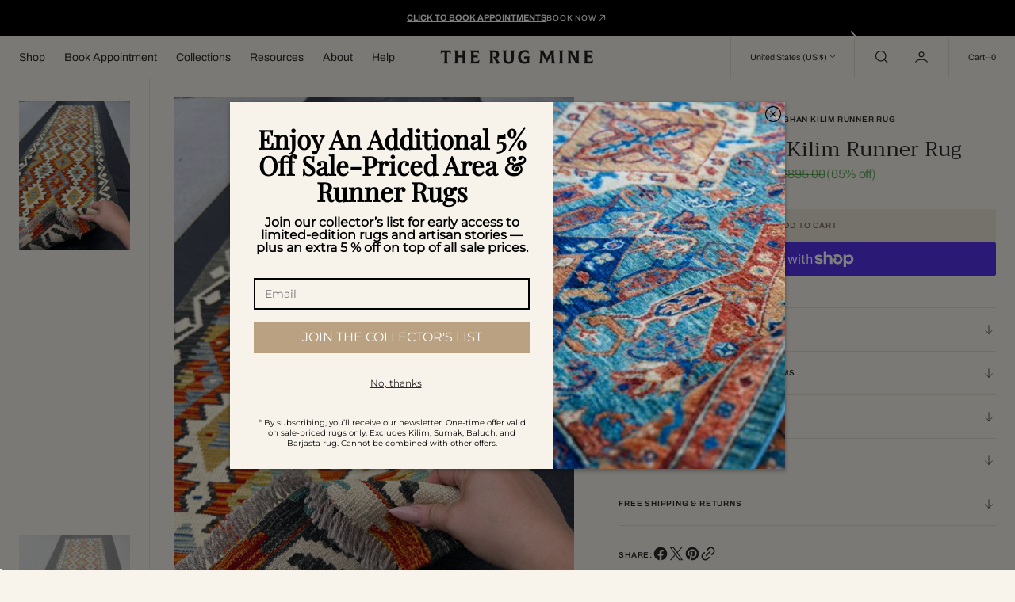

--- FILE ---
content_type: text/html; charset=utf-8
request_url: https://therugmine.com/products/3x10-handmade-afghan-kilim-runner-rug-335294
body_size: 72118
content:
<!doctype html>
<html
	class="no-js"
	data-scheme="light"
	lang="en"
>
	<head>
       

































		<meta charset="utf-8">
		<meta http-equiv="X-UA-Compatible" content="IE=edge">
		<meta name="viewport" content="width=device-width,initial-scale=1">
		<meta name="theme-color" content="">
		<link rel="canonical" href="https://therugmine.com/products/3x10-handmade-afghan-kilim-runner-rug-335294">
		<link rel="preconnect" href="https://cdn.shopify.com" crossorigin><link
				rel="icon"
				type="image/png"
				href="//therugmine.com/cdn/shop/files/Icon_BLACK_32x32.png?v=1657313170"
			><link rel="preconnect" href="https://fonts.shopifycdn.com" crossorigin><title>Aviara - 3x10 Kilim Runner Rug</title>

		
			<meta name="description" content="Style: Kilim Runner Rug Dimensions: 2&#39;9&quot; x 10&quot;1&#39; | 84 x 308 cmCondition: NewPrimary color: Charcoal GreyAccent colors: Burnt Orange, Rust Orange, Teal, Denim Blue, Cream, Ivory, Olive Green, Moss Green Origin: Made in AfghanistanMaterials: 100% hand-spun woolConstruction: Flatweave Fair Trade. Authentic. Handmade. Disc">
		

		

<meta property="og:site_name" content="The Rug Mine">
<meta property="og:url" content="https://therugmine.com/products/3x10-handmade-afghan-kilim-runner-rug-335294">
<meta property="og:title" content="Aviara - 3x10 Kilim Runner Rug">
<meta property="og:type" content="product">
<meta property="og:description" content="Style: Kilim Runner Rug Dimensions: 2&#39;9&quot; x 10&quot;1&#39; | 84 x 308 cmCondition: NewPrimary color: Charcoal GreyAccent colors: Burnt Orange, Rust Orange, Teal, Denim Blue, Cream, Ivory, Olive Green, Moss Green Origin: Made in AfghanistanMaterials: 100% hand-spun woolConstruction: Flatweave Fair Trade. Authentic. Handmade. Disc"><meta property="og:image" content="http://therugmine.com/cdn/shop/products/il_fullxfull.5134083586_hykd.jpg?v=1760484732">
  <meta property="og:image:secure_url" content="https://therugmine.com/cdn/shop/products/il_fullxfull.5134083586_hykd.jpg?v=1760484732">
  <meta property="og:image:width" content="2250">
  <meta property="og:image:height" content="3000"><meta property="og:price:amount" content="895.00">
  <meta property="og:price:currency" content="USD"><meta name="twitter:card" content="summary_large_image">
<meta name="twitter:title" content="Aviara - 3x10 Kilim Runner Rug">
<meta name="twitter:description" content="Style: Kilim Runner Rug Dimensions: 2&#39;9&quot; x 10&quot;1&#39; | 84 x 308 cmCondition: NewPrimary color: Charcoal GreyAccent colors: Burnt Orange, Rust Orange, Teal, Denim Blue, Cream, Ivory, Olive Green, Moss Green Origin: Made in AfghanistanMaterials: 100% hand-spun woolConstruction: Flatweave Fair Trade. Authentic. Handmade. Disc">


		<script src="//therugmine.com/cdn/shop/t/17/assets/constants.js?v=37383056447335370521718302679" defer="defer"></script>
		<script src="//therugmine.com/cdn/shop/t/17/assets/pubsub.js?v=34180055027472970951718302679" defer="defer"></script>
		<script src="//therugmine.com/cdn/shop/t/17/assets/global.js?v=72457157166756460841718302679" defer="defer"></script>

		<script>window.performance && window.performance.mark && window.performance.mark('shopify.content_for_header.start');</script><meta name="google-site-verification" content="Eicjb2wz-wMtHyLMw0gM_BtTeZ0U2Pyniua0NN1mkdc">
<meta name="facebook-domain-verification" content="6uf5ctn61hathqzmqo5v20x4g8prq3">
<meta name="facebook-domain-verification" content="mmn506349xcmgpxghlatcecgo859rw">
<meta name="google-site-verification" content="Eicjb2wz-wMtHyLMw0gM_BtTeZ0U2Pyniua0NN1mkdc">
<meta id="shopify-digital-wallet" name="shopify-digital-wallet" content="/54349299899/digital_wallets/dialog">
<meta name="shopify-checkout-api-token" content="1df7f9a8bcec133dfa720f96bee7affa">
<meta id="in-context-paypal-metadata" data-shop-id="54349299899" data-venmo-supported="false" data-environment="production" data-locale="en_US" data-paypal-v4="true" data-currency="USD">
<link rel="alternate" type="application/json+oembed" href="https://therugmine.com/products/3x10-handmade-afghan-kilim-runner-rug-335294.oembed">
<script async="async" src="/checkouts/internal/preloads.js?locale=en-US"></script>
<link rel="preconnect" href="https://shop.app" crossorigin="anonymous">
<script async="async" src="https://shop.app/checkouts/internal/preloads.js?locale=en-US&shop_id=54349299899" crossorigin="anonymous"></script>
<script id="apple-pay-shop-capabilities" type="application/json">{"shopId":54349299899,"countryCode":"US","currencyCode":"USD","merchantCapabilities":["supports3DS"],"merchantId":"gid:\/\/shopify\/Shop\/54349299899","merchantName":"The Rug Mine","requiredBillingContactFields":["postalAddress","email","phone"],"requiredShippingContactFields":["postalAddress","email","phone"],"shippingType":"shipping","supportedNetworks":["visa","masterCard","amex","discover","elo","jcb"],"total":{"type":"pending","label":"The Rug Mine","amount":"1.00"},"shopifyPaymentsEnabled":true,"supportsSubscriptions":true}</script>
<script id="shopify-features" type="application/json">{"accessToken":"1df7f9a8bcec133dfa720f96bee7affa","betas":["rich-media-storefront-analytics"],"domain":"therugmine.com","predictiveSearch":true,"shopId":54349299899,"locale":"en"}</script>
<script>var Shopify = Shopify || {};
Shopify.shop = "the-rugmine.myshopify.com";
Shopify.locale = "en";
Shopify.currency = {"active":"USD","rate":"1.0"};
Shopify.country = "US";
Shopify.theme = {"name":"Nordic","id":142452326617,"schema_name":"Nordic","schema_version":"1.0.0","theme_store_id":2801,"role":"main"};
Shopify.theme.handle = "null";
Shopify.theme.style = {"id":null,"handle":null};
Shopify.cdnHost = "therugmine.com/cdn";
Shopify.routes = Shopify.routes || {};
Shopify.routes.root = "/";</script>
<script type="module">!function(o){(o.Shopify=o.Shopify||{}).modules=!0}(window);</script>
<script>!function(o){function n(){var o=[];function n(){o.push(Array.prototype.slice.apply(arguments))}return n.q=o,n}var t=o.Shopify=o.Shopify||{};t.loadFeatures=n(),t.autoloadFeatures=n()}(window);</script>
<script>
  window.ShopifyPay = window.ShopifyPay || {};
  window.ShopifyPay.apiHost = "shop.app\/pay";
  window.ShopifyPay.redirectState = null;
</script>
<script id="shop-js-analytics" type="application/json">{"pageType":"product"}</script>
<script defer="defer" async type="module" src="//therugmine.com/cdn/shopifycloud/shop-js/modules/v2/client.init-shop-cart-sync_DtuiiIyl.en.esm.js"></script>
<script defer="defer" async type="module" src="//therugmine.com/cdn/shopifycloud/shop-js/modules/v2/chunk.common_CUHEfi5Q.esm.js"></script>
<script type="module">
  await import("//therugmine.com/cdn/shopifycloud/shop-js/modules/v2/client.init-shop-cart-sync_DtuiiIyl.en.esm.js");
await import("//therugmine.com/cdn/shopifycloud/shop-js/modules/v2/chunk.common_CUHEfi5Q.esm.js");

  window.Shopify.SignInWithShop?.initShopCartSync?.({"fedCMEnabled":true,"windoidEnabled":true});

</script>
<script defer="defer" async type="module" src="//therugmine.com/cdn/shopifycloud/shop-js/modules/v2/client.payment-terms_CAtGlQYS.en.esm.js"></script>
<script defer="defer" async type="module" src="//therugmine.com/cdn/shopifycloud/shop-js/modules/v2/chunk.common_CUHEfi5Q.esm.js"></script>
<script defer="defer" async type="module" src="//therugmine.com/cdn/shopifycloud/shop-js/modules/v2/chunk.modal_BewljZkx.esm.js"></script>
<script type="module">
  await import("//therugmine.com/cdn/shopifycloud/shop-js/modules/v2/client.payment-terms_CAtGlQYS.en.esm.js");
await import("//therugmine.com/cdn/shopifycloud/shop-js/modules/v2/chunk.common_CUHEfi5Q.esm.js");
await import("//therugmine.com/cdn/shopifycloud/shop-js/modules/v2/chunk.modal_BewljZkx.esm.js");

  
</script>
<script>
  window.Shopify = window.Shopify || {};
  if (!window.Shopify.featureAssets) window.Shopify.featureAssets = {};
  window.Shopify.featureAssets['shop-js'] = {"shop-cart-sync":["modules/v2/client.shop-cart-sync_DFoTY42P.en.esm.js","modules/v2/chunk.common_CUHEfi5Q.esm.js"],"init-fed-cm":["modules/v2/client.init-fed-cm_D2UNy1i2.en.esm.js","modules/v2/chunk.common_CUHEfi5Q.esm.js"],"init-shop-email-lookup-coordinator":["modules/v2/client.init-shop-email-lookup-coordinator_BQEe2rDt.en.esm.js","modules/v2/chunk.common_CUHEfi5Q.esm.js"],"shop-cash-offers":["modules/v2/client.shop-cash-offers_3CTtReFF.en.esm.js","modules/v2/chunk.common_CUHEfi5Q.esm.js","modules/v2/chunk.modal_BewljZkx.esm.js"],"shop-button":["modules/v2/client.shop-button_C6oxCjDL.en.esm.js","modules/v2/chunk.common_CUHEfi5Q.esm.js"],"init-windoid":["modules/v2/client.init-windoid_5pix8xhK.en.esm.js","modules/v2/chunk.common_CUHEfi5Q.esm.js"],"avatar":["modules/v2/client.avatar_BTnouDA3.en.esm.js"],"init-shop-cart-sync":["modules/v2/client.init-shop-cart-sync_DtuiiIyl.en.esm.js","modules/v2/chunk.common_CUHEfi5Q.esm.js"],"shop-toast-manager":["modules/v2/client.shop-toast-manager_BYv_8cH1.en.esm.js","modules/v2/chunk.common_CUHEfi5Q.esm.js"],"pay-button":["modules/v2/client.pay-button_FnF9EIkY.en.esm.js","modules/v2/chunk.common_CUHEfi5Q.esm.js"],"shop-login-button":["modules/v2/client.shop-login-button_CH1KUpOf.en.esm.js","modules/v2/chunk.common_CUHEfi5Q.esm.js","modules/v2/chunk.modal_BewljZkx.esm.js"],"init-customer-accounts-sign-up":["modules/v2/client.init-customer-accounts-sign-up_aj7QGgYS.en.esm.js","modules/v2/client.shop-login-button_CH1KUpOf.en.esm.js","modules/v2/chunk.common_CUHEfi5Q.esm.js","modules/v2/chunk.modal_BewljZkx.esm.js"],"init-shop-for-new-customer-accounts":["modules/v2/client.init-shop-for-new-customer-accounts_NbnYRf_7.en.esm.js","modules/v2/client.shop-login-button_CH1KUpOf.en.esm.js","modules/v2/chunk.common_CUHEfi5Q.esm.js","modules/v2/chunk.modal_BewljZkx.esm.js"],"init-customer-accounts":["modules/v2/client.init-customer-accounts_ppedhqCH.en.esm.js","modules/v2/client.shop-login-button_CH1KUpOf.en.esm.js","modules/v2/chunk.common_CUHEfi5Q.esm.js","modules/v2/chunk.modal_BewljZkx.esm.js"],"shop-follow-button":["modules/v2/client.shop-follow-button_CMIBBa6u.en.esm.js","modules/v2/chunk.common_CUHEfi5Q.esm.js","modules/v2/chunk.modal_BewljZkx.esm.js"],"lead-capture":["modules/v2/client.lead-capture_But0hIyf.en.esm.js","modules/v2/chunk.common_CUHEfi5Q.esm.js","modules/v2/chunk.modal_BewljZkx.esm.js"],"checkout-modal":["modules/v2/client.checkout-modal_BBxc70dQ.en.esm.js","modules/v2/chunk.common_CUHEfi5Q.esm.js","modules/v2/chunk.modal_BewljZkx.esm.js"],"shop-login":["modules/v2/client.shop-login_hM3Q17Kl.en.esm.js","modules/v2/chunk.common_CUHEfi5Q.esm.js","modules/v2/chunk.modal_BewljZkx.esm.js"],"payment-terms":["modules/v2/client.payment-terms_CAtGlQYS.en.esm.js","modules/v2/chunk.common_CUHEfi5Q.esm.js","modules/v2/chunk.modal_BewljZkx.esm.js"]};
</script>
<script>(function() {
  var isLoaded = false;
  function asyncLoad() {
    if (isLoaded) return;
    isLoaded = true;
    var urls = ["https:\/\/cdn1.avada.io\/flying-pages\/module.js?shop=the-rugmine.myshopify.com","\/\/code.tidio.co\/magv2tasiw0snthzn5swyjdesgddgbpk.js?shop=the-rugmine.myshopify.com","https:\/\/app.avada.io\/avada-sdk.min.js?shop=the-rugmine.myshopify.com","https:\/\/gtranslate.io\/shopify\/gtranslate.js?shop=the-rugmine.myshopify.com","https:\/\/formbuilder.hulkapps.com\/skeletopapp.js?shop=the-rugmine.myshopify.com","https:\/\/gcb-app.herokuapp.com\/get_script\/3d09ae74ba6c11ebbe08560fae33ee04.js?v=177626\u0026shop=the-rugmine.myshopify.com","https:\/\/seo.apps.avada.io\/avada-seo-installed.js?shop=the-rugmine.myshopify.com","https:\/\/d1639lhkj5l89m.cloudfront.net\/js\/storefront\/uppromote.js?shop=the-rugmine.myshopify.com","https:\/\/api.revy.io\/bundle.js?shop=the-rugmine.myshopify.com","https:\/\/widgets.juniphq.com\/v1\/junip_shopify.js?shop=the-rugmine.myshopify.com"];
    for (var i = 0; i < urls.length; i++) {
      var s = document.createElement('script');
      s.type = 'text/javascript';
      s.async = true;
      s.src = urls[i];
      var x = document.getElementsByTagName('script')[0];
      x.parentNode.insertBefore(s, x);
    }
  };
  if(window.attachEvent) {
    window.attachEvent('onload', asyncLoad);
  } else {
    window.addEventListener('load', asyncLoad, false);
  }
})();</script>
<script id="__st">var __st={"a":54349299899,"offset":-28800,"reqid":"17d4d91a-4c02-4e11-8a58-93f4b339128d-1766663226","pageurl":"therugmine.com\/products\/3x10-handmade-afghan-kilim-runner-rug-335294","u":"9e5baaa05ec9","p":"product","rtyp":"product","rid":8272048914649};</script>
<script>window.ShopifyPaypalV4VisibilityTracking = true;</script>
<script id="captcha-bootstrap">!function(){'use strict';const t='contact',e='account',n='new_comment',o=[[t,t],['blogs',n],['comments',n],[t,'customer']],c=[[e,'customer_login'],[e,'guest_login'],[e,'recover_customer_password'],[e,'create_customer']],r=t=>t.map((([t,e])=>`form[action*='/${t}']:not([data-nocaptcha='true']) input[name='form_type'][value='${e}']`)).join(','),a=t=>()=>t?[...document.querySelectorAll(t)].map((t=>t.form)):[];function s(){const t=[...o],e=r(t);return a(e)}const i='password',u='form_key',d=['recaptcha-v3-token','g-recaptcha-response','h-captcha-response',i],f=()=>{try{return window.sessionStorage}catch{return}},m='__shopify_v',_=t=>t.elements[u];function p(t,e,n=!1){try{const o=window.sessionStorage,c=JSON.parse(o.getItem(e)),{data:r}=function(t){const{data:e,action:n}=t;return t[m]||n?{data:e,action:n}:{data:t,action:n}}(c);for(const[e,n]of Object.entries(r))t.elements[e]&&(t.elements[e].value=n);n&&o.removeItem(e)}catch(o){console.error('form repopulation failed',{error:o})}}const l='form_type',E='cptcha';function T(t){t.dataset[E]=!0}const w=window,h=w.document,L='Shopify',v='ce_forms',y='captcha';let A=!1;((t,e)=>{const n=(g='f06e6c50-85a8-45c8-87d0-21a2b65856fe',I='https://cdn.shopify.com/shopifycloud/storefront-forms-hcaptcha/ce_storefront_forms_captcha_hcaptcha.v1.5.2.iife.js',D={infoText:'Protected by hCaptcha',privacyText:'Privacy',termsText:'Terms'},(t,e,n)=>{const o=w[L][v],c=o.bindForm;if(c)return c(t,g,e,D).then(n);var r;o.q.push([[t,g,e,D],n]),r=I,A||(h.body.append(Object.assign(h.createElement('script'),{id:'captcha-provider',async:!0,src:r})),A=!0)});var g,I,D;w[L]=w[L]||{},w[L][v]=w[L][v]||{},w[L][v].q=[],w[L][y]=w[L][y]||{},w[L][y].protect=function(t,e){n(t,void 0,e),T(t)},Object.freeze(w[L][y]),function(t,e,n,w,h,L){const[v,y,A,g]=function(t,e,n){const i=e?o:[],u=t?c:[],d=[...i,...u],f=r(d),m=r(i),_=r(d.filter((([t,e])=>n.includes(e))));return[a(f),a(m),a(_),s()]}(w,h,L),I=t=>{const e=t.target;return e instanceof HTMLFormElement?e:e&&e.form},D=t=>v().includes(t);t.addEventListener('submit',(t=>{const e=I(t);if(!e)return;const n=D(e)&&!e.dataset.hcaptchaBound&&!e.dataset.recaptchaBound,o=_(e),c=g().includes(e)&&(!o||!o.value);(n||c)&&t.preventDefault(),c&&!n&&(function(t){try{if(!f())return;!function(t){const e=f();if(!e)return;const n=_(t);if(!n)return;const o=n.value;o&&e.removeItem(o)}(t);const e=Array.from(Array(32),(()=>Math.random().toString(36)[2])).join('');!function(t,e){_(t)||t.append(Object.assign(document.createElement('input'),{type:'hidden',name:u})),t.elements[u].value=e}(t,e),function(t,e){const n=f();if(!n)return;const o=[...t.querySelectorAll(`input[type='${i}']`)].map((({name:t})=>t)),c=[...d,...o],r={};for(const[a,s]of new FormData(t).entries())c.includes(a)||(r[a]=s);n.setItem(e,JSON.stringify({[m]:1,action:t.action,data:r}))}(t,e)}catch(e){console.error('failed to persist form',e)}}(e),e.submit())}));const S=(t,e)=>{t&&!t.dataset[E]&&(n(t,e.some((e=>e===t))),T(t))};for(const o of['focusin','change'])t.addEventListener(o,(t=>{const e=I(t);D(e)&&S(e,y())}));const B=e.get('form_key'),M=e.get(l),P=B&&M;t.addEventListener('DOMContentLoaded',(()=>{const t=y();if(P)for(const e of t)e.elements[l].value===M&&p(e,B);[...new Set([...A(),...v().filter((t=>'true'===t.dataset.shopifyCaptcha))])].forEach((e=>S(e,t)))}))}(h,new URLSearchParams(w.location.search),n,t,e,['guest_login'])})(!0,!0)}();</script>
<script integrity="sha256-4kQ18oKyAcykRKYeNunJcIwy7WH5gtpwJnB7kiuLZ1E=" data-source-attribution="shopify.loadfeatures" defer="defer" src="//therugmine.com/cdn/shopifycloud/storefront/assets/storefront/load_feature-a0a9edcb.js" crossorigin="anonymous"></script>
<script crossorigin="anonymous" defer="defer" src="//therugmine.com/cdn/shopifycloud/storefront/assets/shopify_pay/storefront-65b4c6d7.js?v=20250812"></script>
<script data-source-attribution="shopify.dynamic_checkout.dynamic.init">var Shopify=Shopify||{};Shopify.PaymentButton=Shopify.PaymentButton||{isStorefrontPortableWallets:!0,init:function(){window.Shopify.PaymentButton.init=function(){};var t=document.createElement("script");t.src="https://therugmine.com/cdn/shopifycloud/portable-wallets/latest/portable-wallets.en.js",t.type="module",document.head.appendChild(t)}};
</script>
<script data-source-attribution="shopify.dynamic_checkout.buyer_consent">
  function portableWalletsHideBuyerConsent(e){var t=document.getElementById("shopify-buyer-consent"),n=document.getElementById("shopify-subscription-policy-button");t&&n&&(t.classList.add("hidden"),t.setAttribute("aria-hidden","true"),n.removeEventListener("click",e))}function portableWalletsShowBuyerConsent(e){var t=document.getElementById("shopify-buyer-consent"),n=document.getElementById("shopify-subscription-policy-button");t&&n&&(t.classList.remove("hidden"),t.removeAttribute("aria-hidden"),n.addEventListener("click",e))}window.Shopify?.PaymentButton&&(window.Shopify.PaymentButton.hideBuyerConsent=portableWalletsHideBuyerConsent,window.Shopify.PaymentButton.showBuyerConsent=portableWalletsShowBuyerConsent);
</script>
<script>
  function portableWalletsCleanup(e){e&&e.src&&console.error("Failed to load portable wallets script "+e.src);var t=document.querySelectorAll("shopify-accelerated-checkout .shopify-payment-button__skeleton, shopify-accelerated-checkout-cart .wallet-cart-button__skeleton"),e=document.getElementById("shopify-buyer-consent");for(let e=0;e<t.length;e++)t[e].remove();e&&e.remove()}function portableWalletsNotLoadedAsModule(e){e instanceof ErrorEvent&&"string"==typeof e.message&&e.message.includes("import.meta")&&"string"==typeof e.filename&&e.filename.includes("portable-wallets")&&(window.removeEventListener("error",portableWalletsNotLoadedAsModule),window.Shopify.PaymentButton.failedToLoad=e,"loading"===document.readyState?document.addEventListener("DOMContentLoaded",window.Shopify.PaymentButton.init):window.Shopify.PaymentButton.init())}window.addEventListener("error",portableWalletsNotLoadedAsModule);
</script>

<script type="module" src="https://therugmine.com/cdn/shopifycloud/portable-wallets/latest/portable-wallets.en.js" onError="portableWalletsCleanup(this)" crossorigin="anonymous"></script>
<script nomodule>
  document.addEventListener("DOMContentLoaded", portableWalletsCleanup);
</script>

<script id='scb4127' type='text/javascript' async='' src='https://therugmine.com/cdn/shopifycloud/privacy-banner/storefront-banner.js'></script><link id="shopify-accelerated-checkout-styles" rel="stylesheet" media="screen" href="https://therugmine.com/cdn/shopifycloud/portable-wallets/latest/accelerated-checkout-backwards-compat.css" crossorigin="anonymous">
<style id="shopify-accelerated-checkout-cart">
        #shopify-buyer-consent {
  margin-top: 1em;
  display: inline-block;
  width: 100%;
}

#shopify-buyer-consent.hidden {
  display: none;
}

#shopify-subscription-policy-button {
  background: none;
  border: none;
  padding: 0;
  text-decoration: underline;
  font-size: inherit;
  cursor: pointer;
}

#shopify-subscription-policy-button::before {
  box-shadow: none;
}

      </style>
<script id="sections-script" data-sections="main-product,product-recommendations,header,footer" defer="defer" src="//therugmine.com/cdn/shop/t/17/compiled_assets/scripts.js?49638"></script>
<script>window.performance && window.performance.mark && window.performance.mark('shopify.content_for_header.end');</script>
		
		

<style data-shopify>
	@font-face {
  font-family: Archivo;
  font-weight: 400;
  font-style: normal;
  font-display: swap;
  src: url("//therugmine.com/cdn/fonts/archivo/archivo_n4.dc8d917cc69af0a65ae04d01fd8eeab28a3573c9.woff2") format("woff2"),
       url("//therugmine.com/cdn/fonts/archivo/archivo_n4.bd6b9c34fdb81d7646836be8065ce3c80a2cc984.woff") format("woff");
}

	@font-face {
  font-family: Trirong;
  font-weight: 400;
  font-style: normal;
  font-display: swap;
  src: url("//therugmine.com/cdn/fonts/trirong/trirong_n4.46b40419aaa69bf77077c3108d75dad5a0318d4b.woff2") format("woff2"),
       url("//therugmine.com/cdn/fonts/trirong/trirong_n4.97753898e63cd7e164ad614681eba2c7fe577190.woff") format("woff");
}

	@font-face {
  font-family: Archivo;
  font-weight: 500;
  font-style: normal;
  font-display: swap;
  src: url("//therugmine.com/cdn/fonts/archivo/archivo_n5.272841b6d6b831864f7fecfa55541752bb399511.woff2") format("woff2"),
       url("//therugmine.com/cdn/fonts/archivo/archivo_n5.27fb58a71a175084eb68e15500549a69fe15738e.woff") format("woff");
}

	@font-face {
  font-family: Archivo;
  font-weight: 400;
  font-style: normal;
  font-display: swap;
  src: url("//therugmine.com/cdn/fonts/archivo/archivo_n4.dc8d917cc69af0a65ae04d01fd8eeab28a3573c9.woff2") format("woff2"),
       url("//therugmine.com/cdn/fonts/archivo/archivo_n4.bd6b9c34fdb81d7646836be8065ce3c80a2cc984.woff") format("woff");
}

	@font-face {
  font-family: Archivo;
  font-weight: 600;
  font-style: normal;
  font-display: swap;
  src: url("//therugmine.com/cdn/fonts/archivo/archivo_n6.06ce7cb3e84f9557d04c35761e39e39ea101fb19.woff2") format("woff2"),
       url("//therugmine.com/cdn/fonts/archivo/archivo_n6.5dd16bc207dfc6d25ca8472d89387d828f610453.woff") format("woff");
}

	@font-face {
  font-family: Archivo;
  font-weight: 300;
  font-style: normal;
  font-display: swap;
  src: url("//therugmine.com/cdn/fonts/archivo/archivo_n3.e41bf5e25d9efc4add39f7a7e0066e680b0bb437.woff2") format("woff2"),
       url("//therugmine.com/cdn/fonts/archivo/archivo_n3.97e202b300ff112a37bcdb6c4be2c4363973bc6f.woff") format("woff");
}

	@font-face {
  font-family: Archivo;
  font-weight: 400;
  font-style: normal;
  font-display: swap;
  src: url("//therugmine.com/cdn/fonts/archivo/archivo_n4.dc8d917cc69af0a65ae04d01fd8eeab28a3573c9.woff2") format("woff2"),
       url("//therugmine.com/cdn/fonts/archivo/archivo_n4.bd6b9c34fdb81d7646836be8065ce3c80a2cc984.woff") format("woff");
}

	@font-face {
  font-family: Archivo;
  font-weight: 500;
  font-style: normal;
  font-display: swap;
  src: url("//therugmine.com/cdn/fonts/archivo/archivo_n5.272841b6d6b831864f7fecfa55541752bb399511.woff2") format("woff2"),
       url("//therugmine.com/cdn/fonts/archivo/archivo_n5.27fb58a71a175084eb68e15500549a69fe15738e.woff") format("woff");
}

	@font-face {
  font-family: Archivo;
  font-weight: 700;
  font-style: normal;
  font-display: swap;
  src: url("//therugmine.com/cdn/fonts/archivo/archivo_n7.651b020b3543640c100112be6f1c1b8e816c7f13.woff2") format("woff2"),
       url("//therugmine.com/cdn/fonts/archivo/archivo_n7.7e9106d320e6594976a7dcb57957f3e712e83c96.woff") format("woff");
}

	@font-face {
  font-family: Trirong;
  font-weight: 700;
  font-style: normal;
  font-display: swap;
  src: url("//therugmine.com/cdn/fonts/trirong/trirong_n7.a33ed6536f9a7c6d7a9d0b52e1e13fd44f544eff.woff2") format("woff2"),
       url("//therugmine.com/cdn/fonts/trirong/trirong_n7.cdb88d0f8e5c427b393745c8cdeb8bc085cbacff.woff") format("woff");
}

	@font-face {
  font-family: Archivo;
  font-weight: 400;
  font-style: italic;
  font-display: swap;
  src: url("//therugmine.com/cdn/fonts/archivo/archivo_i4.37d8c4e02dc4f8e8b559f47082eb24a5c48c2908.woff2") format("woff2"),
       url("//therugmine.com/cdn/fonts/archivo/archivo_i4.839d35d75c605237591e73815270f86ab696602c.woff") format("woff");
}

	@font-face {
  font-family: Trirong;
  font-weight: 400;
  font-style: italic;
  font-display: swap;
  src: url("//therugmine.com/cdn/fonts/trirong/trirong_i4.e8fb1b74a83a452c3d16f162180a83bc0894e8aa.woff2") format("woff2"),
       url("//therugmine.com/cdn/fonts/trirong/trirong_i4.2148544c556c13305d638bd776b71d589f726b3e.woff") format("woff");
}

	@font-face {
  font-family: Archivo;
  font-weight: 700;
  font-style: italic;
  font-display: swap;
  src: url("//therugmine.com/cdn/fonts/archivo/archivo_i7.3dc798c6f261b8341dd97dd5c78d97d457c63517.woff2") format("woff2"),
       url("//therugmine.com/cdn/fonts/archivo/archivo_i7.3b65e9d326e7379bd5f15bcb927c5d533d950ff6.woff") format("woff");
}


	
		:root,
		[data-scheme=light] .color-background-1 {
			--color-background: 248,244,236;
--color-background-secondary: 242,238,227;

	--gradient-background: #f8f4ec;

--color-foreground: 43, 43, 43;
--color-foreground-secondary: 43, 43, 43;
--color-foreground-title: 43, 43, 43;
--menu-shadow-color: var(--color-foreground);
--color-button-text: 255, 255, 255;
--color-button-text-hover: 255, 255, 255;
--color-button: 187, 162, 131;
--color-button-hover: 43, 43, 43;

--color-button-secondary: 235, 230, 215;
--color-button-secondary-hover: 224, 221, 210;
--color-button-secondary-text: 116, 99, 85;
--color-button-secondary-text-hover: 116, 99, 85;

--color-button-tertiary-text: 116, 99, 85;
--color-button-tertiary-text-hover: 43, 43, 43;



--color-overlay: 0, 0, 0;
--color-border-input: 242, 238, 227;
--color-border-input-hover: 240, 236, 223;
--color-background-input: 242, 238, 227;
--color-background-input-hover: 240, 236, 223;
--color-border: 226, 221, 208;
--color-accent: 116, 99, 85;

--color-badge-text: 43, 43, 43;
--color-badge-background: 248, 244, 236;
--color-blog-slider-heading-hover : var(--color-button-hover);
		}
		@media (prefers-color-scheme: light) {
			:root,
			[data-scheme=auto] .color-background-1 {
				--color-background: 248,244,236;
--color-background-secondary: 242,238,227;

	--gradient-background: #f8f4ec;

--color-foreground: 43, 43, 43;
--color-foreground-secondary: 43, 43, 43;
--color-foreground-title: 43, 43, 43;
--menu-shadow-color: var(--color-foreground);
--color-button-text: 255, 255, 255;
--color-button-text-hover: 255, 255, 255;
--color-button: 187, 162, 131;
--color-button-hover: 43, 43, 43;

--color-button-secondary: 235, 230, 215;
--color-button-secondary-hover: 224, 221, 210;
--color-button-secondary-text: 116, 99, 85;
--color-button-secondary-text-hover: 116, 99, 85;

--color-button-tertiary-text: 116, 99, 85;
--color-button-tertiary-text-hover: 43, 43, 43;



--color-overlay: 0, 0, 0;
--color-border-input: 242, 238, 227;
--color-border-input-hover: 240, 236, 223;
--color-background-input: 242, 238, 227;
--color-background-input-hover: 240, 236, 223;
--color-border: 226, 221, 208;
--color-accent: 116, 99, 85;

--color-badge-text: 43, 43, 43;
--color-badge-background: 248, 244, 236;
--color-blog-slider-heading-hover : var(--color-button-hover);
			}
		}
		[data-scheme=dark],
			.color-inverse,
		[data-scheme=dark] .color-background-1 {
			
	--color-background: 30, 30, 30;
	--color-background-secondary: 16, 16, 16;
	--color-border-input: 44, 44, 44;
	--color-border-input-hover: 48, 48, 48;
	--color-background-input: 44, 44, 44;
	--color-background-input-hover: 48, 48, 48;


	--gradient-background: rgb(var(--color-background));

--color-blog-slider-heading-hover: 203, 211, 218;
--color-overlay: 31, 31, 31;
--color-foreground: 255, 255, 255;
--color-foreground-secondary: 255, 255, 255;
--color-foreground-title: 255, 255, 255;
--color-border: 53, 53, 53;
--color-link: 229, 229, 229;
--alpha-link: 0.5;
--color-button: 10, 10, 10;
--color-button-hover: 15, 15, 15;
--color-button-text: 255, 255, 255;
--color-button-text-hover: 255, 255, 255;
--color-button-secondary: 60, 60, 60;
--color-button-secondary-hover: 65, 65, 65;
--color-button-secondary-text: 255, 255, 255;
--color-button-secondary-text-hover: 255, 255, 255;
--color-button-tertiary: 15, 15, 15;
--color-button-tertiary-hover: 20, 20, 20;
--color-button-tertiary-text: 255, 255, 255;
--color-button-tertiary-text-hover: 255, 255, 255;
--alpha-button-background: 1;
--alpha-button-border: 1;
--color-social: 255, 255, 255;
--color-placeholder-input: 255, 255, 255;
--color-card-price-new: 229, 229, 229;
--color-card-price-old: 169, 169, 169;
--color-error-background: 0, 0, 0;
--color-title-text: 255, 255, 255;
--color-accent : 180, 180, 180;
--menu-shadow-color: 0,0,0;
--menu-shadow-alpha: 0.3;
--swiper-navigation-color: rgb(var(--color-foreground));
--swiper-pagination-color : rgb(var(--color-foreground));
		}
		@media (prefers-color-scheme: dark) {
			[data-scheme=auto],
			[data-scheme=auto] .color-background-1 {
				
	--color-background: 30, 30, 30;
	--color-background-secondary: 16, 16, 16;
	--color-border-input: 44, 44, 44;
	--color-border-input-hover: 48, 48, 48;
	--color-background-input: 44, 44, 44;
	--color-background-input-hover: 48, 48, 48;


	--gradient-background: rgb(var(--color-background));

--color-blog-slider-heading-hover: 203, 211, 218;
--color-overlay: 31, 31, 31;
--color-foreground: 255, 255, 255;
--color-foreground-secondary: 255, 255, 255;
--color-foreground-title: 255, 255, 255;
--color-border: 53, 53, 53;
--color-link: 229, 229, 229;
--alpha-link: 0.5;
--color-button: 10, 10, 10;
--color-button-hover: 15, 15, 15;
--color-button-text: 255, 255, 255;
--color-button-text-hover: 255, 255, 255;
--color-button-secondary: 60, 60, 60;
--color-button-secondary-hover: 65, 65, 65;
--color-button-secondary-text: 255, 255, 255;
--color-button-secondary-text-hover: 255, 255, 255;
--color-button-tertiary: 15, 15, 15;
--color-button-tertiary-hover: 20, 20, 20;
--color-button-tertiary-text: 255, 255, 255;
--color-button-tertiary-text-hover: 255, 255, 255;
--alpha-button-background: 1;
--alpha-button-border: 1;
--color-social: 255, 255, 255;
--color-placeholder-input: 255, 255, 255;
--color-card-price-new: 229, 229, 229;
--color-card-price-old: 169, 169, 169;
--color-error-background: 0, 0, 0;
--color-title-text: 255, 255, 255;
--color-accent : 180, 180, 180;
--menu-shadow-color: 0,0,0;
--menu-shadow-alpha: 0.3;
--swiper-navigation-color: rgb(var(--color-foreground));
--swiper-pagination-color : rgb(var(--color-foreground));
			}
		}

	
		
		[data-scheme=light] .color-background-2 {
			--color-background: 0,0,0;
--color-background-secondary: 0,0,0;

	--gradient-background: #000000;

--color-foreground: 255, 255, 255;
--color-foreground-secondary: 255, 255, 255;
--color-foreground-title: 255, 255, 255;
--menu-shadow-color: var(--color-foreground);
--color-button-text: 255, 255, 255;
--color-button-text-hover: 255, 255, 255;
--color-button: 187, 162, 131;
--color-button-hover: 43, 43, 43;

--color-button-secondary: 235, 230, 215;
--color-button-secondary-hover: 255, 255, 255;
--color-button-secondary-text: 116, 99, 85;
--color-button-secondary-text-hover: 116, 99, 85;

--color-button-tertiary-text: 255, 255, 255;
--color-button-tertiary-text-hover: 244, 244, 244;



--color-overlay: 0, 0, 0;
--color-border-input: 255, 255, 255;
--color-border-input-hover: 255, 255, 255;
--color-background-input: 255, 255, 255;
--color-background-input-hover: 251, 251, 251;
--color-border: 226, 221, 208;
--color-accent: 17, 50, 75;

--color-badge-text: 14, 40, 60;
--color-badge-background: 242, 244, 244;
--color-blog-slider-heading-hover : var(--color-button-hover);
		}
		@media (prefers-color-scheme: light) {
			
			[data-scheme=auto] .color-background-2 {
				--color-background: 0,0,0;
--color-background-secondary: 0,0,0;

	--gradient-background: #000000;

--color-foreground: 255, 255, 255;
--color-foreground-secondary: 255, 255, 255;
--color-foreground-title: 255, 255, 255;
--menu-shadow-color: var(--color-foreground);
--color-button-text: 255, 255, 255;
--color-button-text-hover: 255, 255, 255;
--color-button: 187, 162, 131;
--color-button-hover: 43, 43, 43;

--color-button-secondary: 235, 230, 215;
--color-button-secondary-hover: 255, 255, 255;
--color-button-secondary-text: 116, 99, 85;
--color-button-secondary-text-hover: 116, 99, 85;

--color-button-tertiary-text: 255, 255, 255;
--color-button-tertiary-text-hover: 244, 244, 244;



--color-overlay: 0, 0, 0;
--color-border-input: 255, 255, 255;
--color-border-input-hover: 255, 255, 255;
--color-background-input: 255, 255, 255;
--color-background-input-hover: 251, 251, 251;
--color-border: 226, 221, 208;
--color-accent: 17, 50, 75;

--color-badge-text: 14, 40, 60;
--color-badge-background: 242, 244, 244;
--color-blog-slider-heading-hover : var(--color-button-hover);
			}
		}
		
		[data-scheme=dark] .color-background-2 {
			
--color-background: 44, 44, 44;
--color-background-secondary: 31, 31, 31;
--color-border-input: 35, 35, 35;
--color-border-input-hover: 37, 37, 37;
--color-background-input: 35, 35, 35;
--color-background-input-hover:  37, 37, 37;


	--gradient-background: rgb(var(--color-background));

--color-blog-slider-heading-hover: 203, 211, 218;
--color-overlay: 31, 31, 31;
--color-foreground: 255, 255, 255;
--color-foreground-secondary: 255, 255, 255;
--color-foreground-title: 255, 255, 255;
--color-border: 53, 53, 53;
--color-link: 229, 229, 229;
--alpha-link: 0.5;
--color-button: 10, 10, 10;
--color-button-hover: 15, 15, 15;
--color-button-text: 255, 255, 255;
--color-button-text-hover: 255, 255, 255;
--color-button-secondary: 60, 60, 60;
--color-button-secondary-hover: 65, 65, 65;
--color-button-secondary-text: 255, 255, 255;
--color-button-secondary-text-hover: 255, 255, 255;
--color-button-tertiary: 15, 15, 15;
--color-button-tertiary-hover: 20, 20, 20;
--color-button-tertiary-text: 255, 255, 255;
--color-button-tertiary-text-hover: 255, 255, 255;
--alpha-button-background: 1;
--alpha-button-border: 1;
--color-social: 255, 255, 255;
--color-placeholder-input: 255, 255, 255;
--color-card-price-new: 229, 229, 229;
--color-card-price-old: 169, 169, 169;
--color-error-background: 0, 0, 0;
--color-title-text: 255, 255, 255;
--color-accent : 180, 180, 180;
--menu-shadow-color: 0,0,0;
--menu-shadow-alpha: 0.3;
--swiper-navigation-color: rgb(var(--color-foreground));
--swiper-pagination-color : rgb(var(--color-foreground));
		}
		@media (prefers-color-scheme: dark) {
			
			[data-scheme=auto] .color-background-2 {
				
--color-background: 44, 44, 44;
--color-background-secondary: 31, 31, 31;
--color-border-input: 35, 35, 35;
--color-border-input-hover: 37, 37, 37;
--color-background-input: 35, 35, 35;
--color-background-input-hover:  37, 37, 37;


	--gradient-background: rgb(var(--color-background));

--color-blog-slider-heading-hover: 203, 211, 218;
--color-overlay: 31, 31, 31;
--color-foreground: 255, 255, 255;
--color-foreground-secondary: 255, 255, 255;
--color-foreground-title: 255, 255, 255;
--color-border: 53, 53, 53;
--color-link: 229, 229, 229;
--alpha-link: 0.5;
--color-button: 10, 10, 10;
--color-button-hover: 15, 15, 15;
--color-button-text: 255, 255, 255;
--color-button-text-hover: 255, 255, 255;
--color-button-secondary: 60, 60, 60;
--color-button-secondary-hover: 65, 65, 65;
--color-button-secondary-text: 255, 255, 255;
--color-button-secondary-text-hover: 255, 255, 255;
--color-button-tertiary: 15, 15, 15;
--color-button-tertiary-hover: 20, 20, 20;
--color-button-tertiary-text: 255, 255, 255;
--color-button-tertiary-text-hover: 255, 255, 255;
--alpha-button-background: 1;
--alpha-button-border: 1;
--color-social: 255, 255, 255;
--color-placeholder-input: 255, 255, 255;
--color-card-price-new: 229, 229, 229;
--color-card-price-old: 169, 169, 169;
--color-error-background: 0, 0, 0;
--color-title-text: 255, 255, 255;
--color-accent : 180, 180, 180;
--menu-shadow-color: 0,0,0;
--menu-shadow-alpha: 0.3;
--swiper-navigation-color: rgb(var(--color-foreground));
--swiper-pagination-color : rgb(var(--color-foreground));
			}
		}

	
		
		[data-scheme=light] .color-background-3 {
			--color-background: 107,107,107;
--color-background-secondary: 0,0,0;

	--gradient-background: #6b6b6b;

--color-foreground: 255, 255, 255;
--color-foreground-secondary: 255, 255, 255;
--color-foreground-title: 255, 255, 255;
--menu-shadow-color: var(--color-foreground);
--color-button-text: 255, 255, 255;
--color-button-text-hover: 255, 255, 255;
--color-button: 187, 162, 131;
--color-button-hover: 43, 43, 43;

--color-button-secondary: 235, 230, 215;
--color-button-secondary-hover: 255, 255, 255;
--color-button-secondary-text: 116, 99, 85;
--color-button-secondary-text-hover: 116, 99, 85;

--color-button-tertiary-text: 255, 255, 255;
--color-button-tertiary-text-hover: 244, 244, 244;



--color-overlay: 43, 43, 43;
--color-border-input: 255, 255, 255;
--color-border-input-hover: 255, 255, 255;
--color-background-input: 255, 255, 255;
--color-background-input-hover: 251, 251, 251;
--color-border: 226, 221, 208;
--color-accent: 17, 50, 75;

--color-badge-text: 14, 40, 60;
--color-badge-background: 242, 244, 244;
--color-blog-slider-heading-hover : var(--color-button-hover);
		}
		@media (prefers-color-scheme: light) {
			
			[data-scheme=auto] .color-background-3 {
				--color-background: 107,107,107;
--color-background-secondary: 0,0,0;

	--gradient-background: #6b6b6b;

--color-foreground: 255, 255, 255;
--color-foreground-secondary: 255, 255, 255;
--color-foreground-title: 255, 255, 255;
--menu-shadow-color: var(--color-foreground);
--color-button-text: 255, 255, 255;
--color-button-text-hover: 255, 255, 255;
--color-button: 187, 162, 131;
--color-button-hover: 43, 43, 43;

--color-button-secondary: 235, 230, 215;
--color-button-secondary-hover: 255, 255, 255;
--color-button-secondary-text: 116, 99, 85;
--color-button-secondary-text-hover: 116, 99, 85;

--color-button-tertiary-text: 255, 255, 255;
--color-button-tertiary-text-hover: 244, 244, 244;



--color-overlay: 43, 43, 43;
--color-border-input: 255, 255, 255;
--color-border-input-hover: 255, 255, 255;
--color-background-input: 255, 255, 255;
--color-background-input-hover: 251, 251, 251;
--color-border: 226, 221, 208;
--color-accent: 17, 50, 75;

--color-badge-text: 14, 40, 60;
--color-badge-background: 242, 244, 244;
--color-blog-slider-heading-hover : var(--color-button-hover);
			}
		}
		
		[data-scheme=dark] .color-background-3 {
			
--color-background: 44, 44, 44;
--color-background-secondary: 31, 31, 31;
--color-border-input: 35, 35, 35;
--color-border-input-hover: 37, 37, 37;
--color-background-input: 35, 35, 35;
--color-background-input-hover:  37, 37, 37;


	--gradient-background: rgb(var(--color-background));

--color-blog-slider-heading-hover: 203, 211, 218;
--color-overlay: 31, 31, 31;
--color-foreground: 255, 255, 255;
--color-foreground-secondary: 255, 255, 255;
--color-foreground-title: 255, 255, 255;
--color-border: 53, 53, 53;
--color-link: 229, 229, 229;
--alpha-link: 0.5;
--color-button: 10, 10, 10;
--color-button-hover: 15, 15, 15;
--color-button-text: 255, 255, 255;
--color-button-text-hover: 255, 255, 255;
--color-button-secondary: 60, 60, 60;
--color-button-secondary-hover: 65, 65, 65;
--color-button-secondary-text: 255, 255, 255;
--color-button-secondary-text-hover: 255, 255, 255;
--color-button-tertiary: 15, 15, 15;
--color-button-tertiary-hover: 20, 20, 20;
--color-button-tertiary-text: 255, 255, 255;
--color-button-tertiary-text-hover: 255, 255, 255;
--alpha-button-background: 1;
--alpha-button-border: 1;
--color-social: 255, 255, 255;
--color-placeholder-input: 255, 255, 255;
--color-card-price-new: 229, 229, 229;
--color-card-price-old: 169, 169, 169;
--color-error-background: 0, 0, 0;
--color-title-text: 255, 255, 255;
--color-accent : 180, 180, 180;
--menu-shadow-color: 0,0,0;
--menu-shadow-alpha: 0.3;
--swiper-navigation-color: rgb(var(--color-foreground));
--swiper-pagination-color : rgb(var(--color-foreground));
		}
		@media (prefers-color-scheme: dark) {
			
			[data-scheme=auto] .color-background-3 {
				
--color-background: 44, 44, 44;
--color-background-secondary: 31, 31, 31;
--color-border-input: 35, 35, 35;
--color-border-input-hover: 37, 37, 37;
--color-background-input: 35, 35, 35;
--color-background-input-hover:  37, 37, 37;


	--gradient-background: rgb(var(--color-background));

--color-blog-slider-heading-hover: 203, 211, 218;
--color-overlay: 31, 31, 31;
--color-foreground: 255, 255, 255;
--color-foreground-secondary: 255, 255, 255;
--color-foreground-title: 255, 255, 255;
--color-border: 53, 53, 53;
--color-link: 229, 229, 229;
--alpha-link: 0.5;
--color-button: 10, 10, 10;
--color-button-hover: 15, 15, 15;
--color-button-text: 255, 255, 255;
--color-button-text-hover: 255, 255, 255;
--color-button-secondary: 60, 60, 60;
--color-button-secondary-hover: 65, 65, 65;
--color-button-secondary-text: 255, 255, 255;
--color-button-secondary-text-hover: 255, 255, 255;
--color-button-tertiary: 15, 15, 15;
--color-button-tertiary-hover: 20, 20, 20;
--color-button-tertiary-text: 255, 255, 255;
--color-button-tertiary-text-hover: 255, 255, 255;
--alpha-button-background: 1;
--alpha-button-border: 1;
--color-social: 255, 255, 255;
--color-placeholder-input: 255, 255, 255;
--color-card-price-new: 229, 229, 229;
--color-card-price-old: 169, 169, 169;
--color-error-background: 0, 0, 0;
--color-title-text: 255, 255, 255;
--color-accent : 180, 180, 180;
--menu-shadow-color: 0,0,0;
--menu-shadow-alpha: 0.3;
--swiper-navigation-color: rgb(var(--color-foreground));
--swiper-pagination-color : rgb(var(--color-foreground));
			}
		}

	

	body, .color-background-1, .color-background-2, .color-background-3 {
		color: rgba(var(--color-foreground));
		background-color: rgb(var(--color-background));
	}

	:root {
		--announcement-height: 0px;
		--header-height: 0px;
		--breadcrumbs-height: 0px;

		--spaced-section: 5rem;

		--font-body-family: Archivo, sans-serif;
		--font-body-style: normal;
		--font-body-weight: 400;

		--font-body-scale: 1.6;
		--font-body-scale-xs: 1.2;
		--font-body-scale-s: 1.4;
		--font-body-scale-l: 2.0;
		--font-body-letter-spacing: 0em;
		--font-body-line-height: 1.4;

		--font-heading-family: Trirong, serif;
		--font-heading-style: normal;
		--font-heading-weight: 400;
		--font-heading-letter-spacing: 0em;
		--font-heading-line-height: 1.2;
		--font-heading-text-transform: none;

		--font-subtitle-family: Archivo, sans-serif;
		--font-subtitle-style: normal;
		--font-subtitle-weight: 600;
		--font-subtitle-text-transform: uppercase;
		--font-subtitle-scale: 1.0;
		--font-subtitle-letter-spacing: 0.8em;

		--font-heading-h1-scale: 1.32;
		--font-heading-h2-scale: 1.05;
		--font-heading-h3-scale: 1.0;
		--font-heading-h4-scale: 1.08;
		--font-heading-h5-scale: 1.11;
		--font-heading-h6-scale: 1.13;

		--font-heading-card-family: Archivo, sans-serif;
		--font-heading-card-style: normal;
		--font-heading-card-weight: 600;
		--font-text-card-family: Archivo, sans-serif;
		--font-text-card-style: normal;
		--font-text-card-weight: 400;
		
		--font-card-text-transform: capitalize;
		--font-heading-card-scale: 1.0;
		--font-text-card-scale: 1.0;

		--font-button-family: Archivo, sans-serif;
		--font-button-style: normal;
		--font-button-weight: 500;
		--font-button-text-transform: uppercase;

		--font-button-family: Archivo, sans-serif;
		--font-button-style: normal;
		--font-button-weight: 500;
		--font-button-text-transform: uppercase;
		--font-button-scale: 1.0;
		--font-button-letter-spacing: 0.8em;
		
		--font-badge-family: Archivo, sans-serif;
		--font-badge-style: normal;
		--font-badge-weight: 400;
		--font-badge-text-transform: none;
		--font-badge-scale: 1.4;
		--font-badge-letter-spacing: 0em;

		--font-header-menu-family: Archivo, sans-serif;
		--font-header-menu-style: normal;
		--font-header-menu-weight: 400;
		--font-header-menu-link-scale: 1.4;
		--font-header-menu-text-transform: capitalize;
		--font-header-menu-letter-spacing: 0em;

		--font-footer-menu-family: Archivo, sans-serif;
		--font-footer-menu-style: normal;
		--font-footer-menu-weight: 400;
		--font-footer-menu-scale: 1.4;
		--font-footer-menu-text-transform: capitalize;
		--font-footer-menu-letter-spacing: 0em;

		--font-popups-heading-family: , ;
		--font-popups-heading-style: ;
		--font-popups-heading-weight: ;
		--font-popups-text-family: , ;
		--font-popups-text-style: ;
		--font-popups-text-weight: ;
		--font-popup-heading-scale: 0.0;
		--font-popup-desc-scale: 0.0;
		--font-popup-text-scale: 0.0;
		--font-notification-heading-scale: 0.0;
		--font-notification-text-scale: 0.0;

		--border-radius-button: 2px;
		--payment-terms-background-color: ;
		--color-card-price-new: , , ;
		--color-card-price-old: , , ;

		--border-radius-media: 2px;
	}

	@media screen and (min-width: 990px) {
		:root {
			--spaced-section: 16rem;
		}
	}
	*,
	*::before,
	*::after {
		box-sizing: inherit;
	}

	html {
		box-sizing: border-box;
		font-size: 10px;
		height: 100%;
	}

	body {
		position: relative;
		display: flex;
		flex-direction: column;
		/*grid-template-rows: auto auto 1fr auto;
		grid-template-columns: 100%;*/
		min-height: 100%;
		margin: 0;
		font-size: 1.6rem;
		line-height: 1.5;
		font-family: var(--font-body-family);
		font-style: var(--font-body-style);
		font-weight: var(--font-body-weight);
		overflow-x: hidden;
	}
	@media screen and (min-width: 750px) {
		body {	
			font-size: calc(var(--font-body-scale) * 1rem);
		}
	}
	.shopify-section-group-footer-group {
		margin-top: auto;
	}
</style>

		
		<link href="//therugmine.com/cdn/shop/t/17/assets/swiper-bundle.min.css?v=99284209979502375341718302680" rel="stylesheet" type="text/css" media="all" />
		<link href="//therugmine.com/cdn/shop/t/17/assets/base.css?v=171167956835996036521752695981" rel="stylesheet" type="text/css" media="all" />
<link
				rel="stylesheet"
				href="//therugmine.com/cdn/shop/t/17/assets/component-predictive-search.css?v=64751987983141522321718302678"
				media="print"
				onload="this.media='all'"
			><link
				rel="preload"
				as="font"
				href="//therugmine.com/cdn/fonts/archivo/archivo_n4.dc8d917cc69af0a65ae04d01fd8eeab28a3573c9.woff2"
				type="font/woff2"
				crossorigin
			><link
				rel="preload"
				as="font"
				href="//therugmine.com/cdn/fonts/trirong/trirong_n4.46b40419aaa69bf77077c3108d75dad5a0318d4b.woff2"
				type="font/woff2"
				crossorigin
			><script>
			document.documentElement.className =
				document.documentElement.className.replace('no-js', 'js');
			if (Shopify.designMode) {
				document.documentElement.classList.add('shopify-design-mode');
			}
		</script>

		<script src="//therugmine.com/cdn/shop/t/17/assets/jquery-3.6.0.js?v=184217876181003224711718302679" defer="defer"></script>
		<script
			src="//therugmine.com/cdn/shop/t/17/assets/swiper-bundle.min.js?v=91266435261445688101718302680"
			defer="defer"
		></script>
		<script src="//therugmine.com/cdn/shop/t/17/assets/gsap.min.js?v=7945211475339172311718302679" defer="defer"></script>
		<script
			src="//therugmine.com/cdn/shop/t/17/assets/ScrollTrigger.min.js?v=66501933754752109161718302680"
			defer="defer"
		></script><script src="//therugmine.com/cdn/shop/t/17/assets/search-modal.js?v=132131605931268813371718302680" defer="defer"></script><script src="//therugmine.com/cdn/shop/t/17/assets/popup.js?v=119818828978287767731718302679" defer="defer"></script>
		
		
			<script src="//therugmine.com/cdn/shop/t/17/assets/product-card.js?v=38226612490634800241718302679" defer="defer"></script>
		

		<script>
			let cscoDarkMode = {};

			(function () {
				const body = document.querySelector('html[data-scheme]');

				cscoDarkMode = {
					init: function (e) {
						this.initMode(e);
						window
							.matchMedia('(prefers-color-scheme: dark)')
							.addListener((e) => {
								this.initMode(e);
							});

						window.addEventListener('load', () => {
							document.querySelectorAll('.header__toggle-scheme').forEach(el => {
								el.addEventListener('click', (e) => {
									e.preventDefault();
									if ('auto' === body.getAttribute('data-scheme')) {
										if (
											window.matchMedia('(prefers-color-scheme: dark)').matches
										) {
											cscoDarkMode.changeScheme('light', true);
										} else if (
											window.matchMedia('(prefers-color-scheme: light)').matches
										) {
											cscoDarkMode.changeScheme('dark', true);
										}
									} else {
										if ('dark' === body.getAttribute('data-scheme')) {
											cscoDarkMode.changeScheme('light', true);
										} else {
											cscoDarkMode.changeScheme('dark', true);
										}
									}
								});
							})
						});
					},
					initMode: function (e) {
						let siteScheme = false;
						switch (
							'light' // Field. User’s system preference.
						) {
							case 'dark':
								siteScheme = 'dark';
								break;
							case 'light':
								siteScheme = 'light';
								break;
							case 'system':
								siteScheme = 'auto';
								break;
						}
						if (siteScheme && siteScheme !== body.getAttribute('data-scheme')) {
							this.changeScheme(siteScheme, false);
						}
					},
					changeScheme: function (siteScheme, cookie) {
						body.classList.add('scheme-toggled');
						body.setAttribute('data-scheme', siteScheme);
						if (cookie) {
							localStorage.setItem('_color_schema', siteScheme);
						}
						setTimeout(() => {
							body.classList.remove('scheme-toggled');
						}, 100);
					},
				};
			})();

			cscoDarkMode.init();

			document.addEventListener('shopify:section:load', function () {
				setTimeout(() => {
					cscoDarkMode.init();
				}, 100);
			});
		</script>
	<!-- BEGIN app block: shopify://apps/hulk-form-builder/blocks/app-embed/b6b8dd14-356b-4725-a4ed-77232212b3c3 --><!-- BEGIN app snippet: hulkapps-formbuilder-theme-ext --><script type="text/javascript">
  
  if (typeof window.formbuilder_customer != "object") {
        window.formbuilder_customer = {}
  }

  window.hulkFormBuilder = {
    form_data: {},
    shop_data: {"shop_5-_QIhM7j-Q6i3uDcUQP_A":{"shop_uuid":"5-_QIhM7j-Q6i3uDcUQP_A","shop_timezone":"America\/Los_Angeles","shop_id":49209,"shop_is_after_submit_enabled":true,"shop_shopify_plan":"Advanced","shop_shopify_domain":"the-rugmine.myshopify.com","shop_created_at":"2021-03-12T12:28:29.926-06:00","is_skip_metafield":false,"shop_deleted":false,"shop_disabled":false}},
    settings_data: {"shop_settings":{"shop_customise_msgs":[],"default_customise_msgs":{"is_required":"is required","thank_you":"Thank you! The form was submitted successfully.","processing":"Processing...","valid_data":"Please provide valid data","valid_email":"Provide valid email format","valid_tags":"HTML Tags are not allowed","valid_phone":"Provide valid phone number","valid_captcha":"Please provide valid captcha response","valid_url":"Provide valid URL","only_number_alloud":"Provide valid number in","number_less":"must be less than","number_more":"must be more than","image_must_less":"Image must be less than 20MB","image_number":"Images allowed","image_extension":"Invalid extension! Please provide image file","error_image_upload":"Error in image upload. Please try again.","error_file_upload":"Error in file upload. Please try again.","your_response":"Your response","error_form_submit":"Error occur.Please try again after sometime.","email_submitted":"Form with this email is already submitted","invalid_email_by_zerobounce":"The email address you entered appears to be invalid. Please check it and try again.","download_file":"Download file","card_details_invalid":"Your card details are invalid","card_details":"Card details","please_enter_card_details":"Please enter card details","card_number":"Card number","exp_mm":"Exp MM","exp_yy":"Exp YY","crd_cvc":"CVV","payment_value":"Payment amount","please_enter_payment_amount":"Please enter payment amount","address1":"Address line 1","address2":"Address line 2","city":"City","province":"Province","zipcode":"Zip code","country":"Country","blocked_domain":"This form does not accept addresses from","file_must_less":"File must be less than 20MB","file_extension":"Invalid extension! Please provide file","only_file_number_alloud":"files allowed","previous":"Previous","next":"Next","must_have_a_input":"Please enter at least one field.","please_enter_required_data":"Please enter required data","atleast_one_special_char":"Include at least one special character","atleast_one_lowercase_char":"Include at least one lowercase character","atleast_one_uppercase_char":"Include at least one uppercase character","atleast_one_number":"Include at least one number","must_have_8_chars":"Must have 8 characters long","be_between_8_and_12_chars":"Be between 8 and 12 characters long","please_select":"Please Select","phone_submitted":"Form with this phone number is already submitted","user_res_parse_error":"Error while submitting the form","valid_same_values":"values must be same","product_choice_clear_selection":"Clear Selection","picture_choice_clear_selection":"Clear Selection","remove_all_for_file_image_upload":"Remove All","invalid_file_type_for_image_upload":"You can't upload files of this type.","invalid_file_type_for_signature_upload":"You can't upload files of this type.","max_files_exceeded_for_file_upload":"You can not upload any more files.","max_files_exceeded_for_image_upload":"You can not upload any more files.","file_already_exist":"File already uploaded","max_limit_exceed":"You have added the maximum number of text fields.","cancel_upload_for_file_upload":"Cancel upload","cancel_upload_for_image_upload":"Cancel upload","cancel_upload_for_signature_upload":"Cancel upload"},"shop_blocked_domains":[]}},
    features_data: {"shop_plan_features":{"shop_plan_features":["unlimited-forms","full-design-customization","export-form-submissions","multiple-recipients-for-form-submissions","multiple-admin-notifications","enable-captcha","unlimited-file-uploads","save-submitted-form-data","set-auto-response-message","conditional-logic","form-banner","save-as-draft-facility","include-user-response-in-admin-email","disable-form-submission","file-upload"]}},
    shop: null,
    shop_id: null,
    plan_features: null,
    validateDoubleQuotes: false,
    assets: {
      extraFunctions: "https://cdn.shopify.com/extensions/019b01cf-6171-7f09-845a-55a60d51bbd3/form-builder-by-hulkapps-49/assets/extra-functions.js",
      extraStyles: "https://cdn.shopify.com/extensions/019b01cf-6171-7f09-845a-55a60d51bbd3/form-builder-by-hulkapps-49/assets/extra-styles.css",
      bootstrapStyles: "https://cdn.shopify.com/extensions/019b01cf-6171-7f09-845a-55a60d51bbd3/form-builder-by-hulkapps-49/assets/theme-app-extension-bootstrap.css"
    },
    translations: {
      htmlTagNotAllowed: "HTML Tags are not allowed",
      sqlQueryNotAllowed: "SQL Queries are not allowed",
      doubleQuoteNotAllowed: "Double quotes are not allowed",
      vorwerkHttpWwwNotAllowed: "The words \u0026#39;http\u0026#39; and \u0026#39;www\u0026#39; are not allowed. Please remove them and try again.",
      maxTextFieldsReached: "You have added the maximum number of text fields.",
      avoidNegativeWords: "Avoid negative words: Don\u0026#39;t use negative words in your contact message.",
      customDesignOnly: "This form is for custom designs requests. For general inquiries please contact our team at info@stagheaddesigns.com",
      zerobounceApiErrorMsg: "We couldn\u0026#39;t verify your email due to a technical issue. Please try again later.",
    }

  }

  

  window.FbThemeAppExtSettingsHash = {}
  
</script><!-- END app snippet --><!-- END app block --><!-- BEGIN app block: shopify://apps/rt-disable-right-click/blocks/app-embed/1a6da957-7246-46b1-9660-2fac7e573a37 --><script>
  window.roarJs = window.roarJs || {};
  roarJs.ProtectorConfig = {
    metafields: {
      shop: "the-rugmine.myshopify.com",
      settings: {"enabled":"1","param":{"image":"1","text":"1","keyboard":"1","alert":"1","alert_duration":"3","print":"1","legal":"1"},"texts":{"alert":"Content is protected!","print":"You are not allowed to print preview this page, Thank you.","legal_header":"** LEGAL NOTICE **","legal_footer":"Please exit this area immediately.","legal_body":"All site content, including files, images, video, and written content is the property of The Rug Mine.\r\n\r\nAny attempts to mimic said content, or use it as your own without the direct consent of The Rug Mine may result in LEGAL ACTION against YOU."},"mobile":{"image":"1","text":"1"},"only1":"true"},
      moneyFormat: "${{amount}}"
    }
  }
</script>

<script src='https://cdn.shopify.com/extensions/019b3f8c-4deb-7edd-a77f-1462a1c4ebfc/protector-2/assets/protector.js' defer></script>


<!-- END app block --><!-- BEGIN app block: shopify://apps/rt-terms-and-conditions-box/blocks/app-embed/17661ca5-aeea-41b9-8091-d8f7233e8b22 --><script type='text/javascript'>
  window.roarJs = window.roarJs || {};
      roarJs.LegalConfig = {
          metafields: {
          shop: "the-rugmine.myshopify.com",
          settings: {"enabled":"0","param":{"message":"If you are purchasing a Rug Installation Add-on, check to confirm you have read and agreed with the {link}.","error_message":"Please agree to the terms of service before making a purchase!","error_display":"dialog","greeting":{"enabled":"1","message":"","delay":"1"},"link_order":["link"],"links":{"link":{"label":"terms of service","target":"_blank","url":"\/policies\/terms-of-service","policy":"terms-of-service"}},"force_enabled":"0","optional":"0","optional_message_enabled":"0","optional_message_value":"Thank you! The page will be moved to the checkout page.","optional_checkbox_hidden":"0","time_enabled":"1","time_label":"Agreed to the terms of service on","checkbox":"1"},"popup":{"title":"Terms and Conditions","width":"600","button":"Process to Checkout","icon_color":"#197bbd"},"style":{"checkbox":{"size":"20","color":"#0075ff"},"message":{"font":"inherit","size":"12","customized":{"enabled":"1","color":"#212b36","accent":"#0075ff","error":"#de3618"},"align":"inherit","padding":{"top":"0","right":"0","bottom":"25","left":"0"}}},"only1":"true","installer":[]},
          moneyFormat: "${{amount}}"
      }
  }
</script>
<script src='https://cdn.shopify.com/extensions/019a2c75-764c-7925-b253-e24466484d41/legal-7/assets/legal.js' defer></script>


<!-- END app block --><!-- BEGIN app block: shopify://apps/puco-sections-blocks/blocks/app-embed-stylesheet/f1ea0cb9-0193-44b7-bab7-d0fd6bec6cbf --><!-- END app block --><script src="https://cdn.shopify.com/extensions/019b01cf-6171-7f09-845a-55a60d51bbd3/form-builder-by-hulkapps-49/assets/form-builder-script.js" type="text/javascript" defer="defer"></script>
<link href="https://cdn.shopify.com/extensions/019b3f8c-4deb-7edd-a77f-1462a1c4ebfc/protector-2/assets/protector.css" rel="stylesheet" type="text/css" media="all">
<script src="https://cdn.shopify.com/extensions/7645cbe1-6b00-470d-b243-199c40bb052e/avada-email-marketing-sms-14/assets/avada-aem-popup.js" type="text/javascript" defer="defer"></script>
<script src="https://cdn.shopify.com/extensions/0199b410-61bf-77b9-b63d-ecfabc2ad3db/pusher-sections-builder-7/assets/base.js" type="text/javascript" defer="defer"></script>
<link href="https://cdn.shopify.com/extensions/019a2c75-764c-7925-b253-e24466484d41/legal-7/assets/legal.css" rel="stylesheet" type="text/css" media="all">
<link href="https://cdn.shopify.com/extensions/0199b410-61bf-77b9-b63d-ecfabc2ad3db/pusher-sections-builder-7/assets/base.css" rel="stylesheet" type="text/css" media="all">
<link href="https://monorail-edge.shopifysvc.com" rel="dns-prefetch">
<script>(function(){if ("sendBeacon" in navigator && "performance" in window) {try {var session_token_from_headers = performance.getEntriesByType('navigation')[0].serverTiming.find(x => x.name == '_s').description;} catch {var session_token_from_headers = undefined;}var session_cookie_matches = document.cookie.match(/_shopify_s=([^;]*)/);var session_token_from_cookie = session_cookie_matches && session_cookie_matches.length === 2 ? session_cookie_matches[1] : "";var session_token = session_token_from_headers || session_token_from_cookie || "";function handle_abandonment_event(e) {var entries = performance.getEntries().filter(function(entry) {return /monorail-edge.shopifysvc.com/.test(entry.name);});if (!window.abandonment_tracked && entries.length === 0) {window.abandonment_tracked = true;var currentMs = Date.now();var navigation_start = performance.timing.navigationStart;var payload = {shop_id: 54349299899,url: window.location.href,navigation_start,duration: currentMs - navigation_start,session_token,page_type: "product"};window.navigator.sendBeacon("https://monorail-edge.shopifysvc.com/v1/produce", JSON.stringify({schema_id: "online_store_buyer_site_abandonment/1.1",payload: payload,metadata: {event_created_at_ms: currentMs,event_sent_at_ms: currentMs}}));}}window.addEventListener('pagehide', handle_abandonment_event);}}());</script>
<script id="web-pixels-manager-setup">(function e(e,d,r,n,o){if(void 0===o&&(o={}),!Boolean(null===(a=null===(i=window.Shopify)||void 0===i?void 0:i.analytics)||void 0===a?void 0:a.replayQueue)){var i,a;window.Shopify=window.Shopify||{};var t=window.Shopify;t.analytics=t.analytics||{};var s=t.analytics;s.replayQueue=[],s.publish=function(e,d,r){return s.replayQueue.push([e,d,r]),!0};try{self.performance.mark("wpm:start")}catch(e){}var l=function(){var e={modern:/Edge?\/(1{2}[4-9]|1[2-9]\d|[2-9]\d{2}|\d{4,})\.\d+(\.\d+|)|Firefox\/(1{2}[4-9]|1[2-9]\d|[2-9]\d{2}|\d{4,})\.\d+(\.\d+|)|Chrom(ium|e)\/(9{2}|\d{3,})\.\d+(\.\d+|)|(Maci|X1{2}).+ Version\/(15\.\d+|(1[6-9]|[2-9]\d|\d{3,})\.\d+)([,.]\d+|)( \(\w+\)|)( Mobile\/\w+|) Safari\/|Chrome.+OPR\/(9{2}|\d{3,})\.\d+\.\d+|(CPU[ +]OS|iPhone[ +]OS|CPU[ +]iPhone|CPU IPhone OS|CPU iPad OS)[ +]+(15[._]\d+|(1[6-9]|[2-9]\d|\d{3,})[._]\d+)([._]\d+|)|Android:?[ /-](13[3-9]|1[4-9]\d|[2-9]\d{2}|\d{4,})(\.\d+|)(\.\d+|)|Android.+Firefox\/(13[5-9]|1[4-9]\d|[2-9]\d{2}|\d{4,})\.\d+(\.\d+|)|Android.+Chrom(ium|e)\/(13[3-9]|1[4-9]\d|[2-9]\d{2}|\d{4,})\.\d+(\.\d+|)|SamsungBrowser\/([2-9]\d|\d{3,})\.\d+/,legacy:/Edge?\/(1[6-9]|[2-9]\d|\d{3,})\.\d+(\.\d+|)|Firefox\/(5[4-9]|[6-9]\d|\d{3,})\.\d+(\.\d+|)|Chrom(ium|e)\/(5[1-9]|[6-9]\d|\d{3,})\.\d+(\.\d+|)([\d.]+$|.*Safari\/(?![\d.]+ Edge\/[\d.]+$))|(Maci|X1{2}).+ Version\/(10\.\d+|(1[1-9]|[2-9]\d|\d{3,})\.\d+)([,.]\d+|)( \(\w+\)|)( Mobile\/\w+|) Safari\/|Chrome.+OPR\/(3[89]|[4-9]\d|\d{3,})\.\d+\.\d+|(CPU[ +]OS|iPhone[ +]OS|CPU[ +]iPhone|CPU IPhone OS|CPU iPad OS)[ +]+(10[._]\d+|(1[1-9]|[2-9]\d|\d{3,})[._]\d+)([._]\d+|)|Android:?[ /-](13[3-9]|1[4-9]\d|[2-9]\d{2}|\d{4,})(\.\d+|)(\.\d+|)|Mobile Safari.+OPR\/([89]\d|\d{3,})\.\d+\.\d+|Android.+Firefox\/(13[5-9]|1[4-9]\d|[2-9]\d{2}|\d{4,})\.\d+(\.\d+|)|Android.+Chrom(ium|e)\/(13[3-9]|1[4-9]\d|[2-9]\d{2}|\d{4,})\.\d+(\.\d+|)|Android.+(UC? ?Browser|UCWEB|U3)[ /]?(15\.([5-9]|\d{2,})|(1[6-9]|[2-9]\d|\d{3,})\.\d+)\.\d+|SamsungBrowser\/(5\.\d+|([6-9]|\d{2,})\.\d+)|Android.+MQ{2}Browser\/(14(\.(9|\d{2,})|)|(1[5-9]|[2-9]\d|\d{3,})(\.\d+|))(\.\d+|)|K[Aa][Ii]OS\/(3\.\d+|([4-9]|\d{2,})\.\d+)(\.\d+|)/},d=e.modern,r=e.legacy,n=navigator.userAgent;return n.match(d)?"modern":n.match(r)?"legacy":"unknown"}(),u="modern"===l?"modern":"legacy",c=(null!=n?n:{modern:"",legacy:""})[u],f=function(e){return[e.baseUrl,"/wpm","/b",e.hashVersion,"modern"===e.buildTarget?"m":"l",".js"].join("")}({baseUrl:d,hashVersion:r,buildTarget:u}),m=function(e){var d=e.version,r=e.bundleTarget,n=e.surface,o=e.pageUrl,i=e.monorailEndpoint;return{emit:function(e){var a=e.status,t=e.errorMsg,s=(new Date).getTime(),l=JSON.stringify({metadata:{event_sent_at_ms:s},events:[{schema_id:"web_pixels_manager_load/3.1",payload:{version:d,bundle_target:r,page_url:o,status:a,surface:n,error_msg:t},metadata:{event_created_at_ms:s}}]});if(!i)return console&&console.warn&&console.warn("[Web Pixels Manager] No Monorail endpoint provided, skipping logging."),!1;try{return self.navigator.sendBeacon.bind(self.navigator)(i,l)}catch(e){}var u=new XMLHttpRequest;try{return u.open("POST",i,!0),u.setRequestHeader("Content-Type","text/plain"),u.send(l),!0}catch(e){return console&&console.warn&&console.warn("[Web Pixels Manager] Got an unhandled error while logging to Monorail."),!1}}}}({version:r,bundleTarget:l,surface:e.surface,pageUrl:self.location.href,monorailEndpoint:e.monorailEndpoint});try{o.browserTarget=l,function(e){var d=e.src,r=e.async,n=void 0===r||r,o=e.onload,i=e.onerror,a=e.sri,t=e.scriptDataAttributes,s=void 0===t?{}:t,l=document.createElement("script"),u=document.querySelector("head"),c=document.querySelector("body");if(l.async=n,l.src=d,a&&(l.integrity=a,l.crossOrigin="anonymous"),s)for(var f in s)if(Object.prototype.hasOwnProperty.call(s,f))try{l.dataset[f]=s[f]}catch(e){}if(o&&l.addEventListener("load",o),i&&l.addEventListener("error",i),u)u.appendChild(l);else{if(!c)throw new Error("Did not find a head or body element to append the script");c.appendChild(l)}}({src:f,async:!0,onload:function(){if(!function(){var e,d;return Boolean(null===(d=null===(e=window.Shopify)||void 0===e?void 0:e.analytics)||void 0===d?void 0:d.initialized)}()){var d=window.webPixelsManager.init(e)||void 0;if(d){var r=window.Shopify.analytics;r.replayQueue.forEach((function(e){var r=e[0],n=e[1],o=e[2];d.publishCustomEvent(r,n,o)})),r.replayQueue=[],r.publish=d.publishCustomEvent,r.visitor=d.visitor,r.initialized=!0}}},onerror:function(){return m.emit({status:"failed",errorMsg:"".concat(f," has failed to load")})},sri:function(e){var d=/^sha384-[A-Za-z0-9+/=]+$/;return"string"==typeof e&&d.test(e)}(c)?c:"",scriptDataAttributes:o}),m.emit({status:"loading"})}catch(e){m.emit({status:"failed",errorMsg:(null==e?void 0:e.message)||"Unknown error"})}}})({shopId: 54349299899,storefrontBaseUrl: "https://therugmine.com",extensionsBaseUrl: "https://extensions.shopifycdn.com/cdn/shopifycloud/web-pixels-manager",monorailEndpoint: "https://monorail-edge.shopifysvc.com/unstable/produce_batch",surface: "storefront-renderer",enabledBetaFlags: ["2dca8a86","a0d5f9d2"],webPixelsConfigList: [{"id":"1559691481","configuration":"{\"shopId\":\"35633\",\"env\":\"production\",\"metaData\":\"[]\"}","eventPayloadVersion":"v1","runtimeContext":"STRICT","scriptVersion":"ed0b017f0184e34e4ee251463785a0e9","type":"APP","apiClientId":2773553,"privacyPurposes":[],"dataSharingAdjustments":{"protectedCustomerApprovalScopes":["read_customer_address","read_customer_email","read_customer_name","read_customer_personal_data","read_customer_phone"]}},{"id":"966754521","configuration":"{\"webPixelName\":\"Judge.me\"}","eventPayloadVersion":"v1","runtimeContext":"STRICT","scriptVersion":"34ad157958823915625854214640f0bf","type":"APP","apiClientId":683015,"privacyPurposes":["ANALYTICS"],"dataSharingAdjustments":{"protectedCustomerApprovalScopes":["read_customer_email","read_customer_name","read_customer_personal_data","read_customer_phone"]}},{"id":"506691801","configuration":"{\"config\":\"{\\\"google_tag_ids\\\":[\\\"G-TQDE49G4SB\\\",\\\"AW-10954047714\\\",\\\"GT-T9WLPDJ\\\"],\\\"target_country\\\":\\\"US\\\",\\\"gtag_events\\\":[{\\\"type\\\":\\\"begin_checkout\\\",\\\"action_label\\\":[\\\"G-TQDE49G4SB\\\",\\\"AW-10954047714\\\/gLFLCKTV688DEOKBpuco\\\"]},{\\\"type\\\":\\\"search\\\",\\\"action_label\\\":[\\\"G-TQDE49G4SB\\\",\\\"AW-10954047714\\\/e_WNCKfV688DEOKBpuco\\\"]},{\\\"type\\\":\\\"view_item\\\",\\\"action_label\\\":[\\\"G-TQDE49G4SB\\\",\\\"AW-10954047714\\\/qITkCJ7V688DEOKBpuco\\\",\\\"MC-RC9D03734G\\\"]},{\\\"type\\\":\\\"purchase\\\",\\\"action_label\\\":[\\\"G-TQDE49G4SB\\\",\\\"AW-10954047714\\\/iGaDCJvV688DEOKBpuco\\\",\\\"MC-RC9D03734G\\\"]},{\\\"type\\\":\\\"page_view\\\",\\\"action_label\\\":[\\\"G-TQDE49G4SB\\\",\\\"AW-10954047714\\\/N_AVCJjV688DEOKBpuco\\\",\\\"MC-RC9D03734G\\\"]},{\\\"type\\\":\\\"add_payment_info\\\",\\\"action_label\\\":[\\\"G-TQDE49G4SB\\\",\\\"AW-10954047714\\\/1TieCKrV688DEOKBpuco\\\"]},{\\\"type\\\":\\\"add_to_cart\\\",\\\"action_label\\\":[\\\"G-TQDE49G4SB\\\",\\\"AW-10954047714\\\/H4w8CKHV688DEOKBpuco\\\"]}],\\\"enable_monitoring_mode\\\":false}\"}","eventPayloadVersion":"v1","runtimeContext":"OPEN","scriptVersion":"b2a88bafab3e21179ed38636efcd8a93","type":"APP","apiClientId":1780363,"privacyPurposes":[],"dataSharingAdjustments":{"protectedCustomerApprovalScopes":["read_customer_address","read_customer_email","read_customer_name","read_customer_personal_data","read_customer_phone"]}},{"id":"163938521","configuration":"{\"pixel_id\":\"1109113256316139\",\"pixel_type\":\"facebook_pixel\",\"metaapp_system_user_token\":\"-\"}","eventPayloadVersion":"v1","runtimeContext":"OPEN","scriptVersion":"ca16bc87fe92b6042fbaa3acc2fbdaa6","type":"APP","apiClientId":2329312,"privacyPurposes":["ANALYTICS","MARKETING","SALE_OF_DATA"],"dataSharingAdjustments":{"protectedCustomerApprovalScopes":["read_customer_address","read_customer_email","read_customer_name","read_customer_personal_data","read_customer_phone"]}},{"id":"106561753","configuration":"{\"myshopifyDomain\":\"the-rugmine.myshopify.com\"}","eventPayloadVersion":"v1","runtimeContext":"STRICT","scriptVersion":"23b97d18e2aa74363140dc29c9284e87","type":"APP","apiClientId":2775569,"privacyPurposes":["ANALYTICS","MARKETING","SALE_OF_DATA"],"dataSharingAdjustments":{"protectedCustomerApprovalScopes":["read_customer_address","read_customer_email","read_customer_name","read_customer_phone","read_customer_personal_data"]}},{"id":"80773337","configuration":"{\"tagID\":\"2613020614908\"}","eventPayloadVersion":"v1","runtimeContext":"STRICT","scriptVersion":"18031546ee651571ed29edbe71a3550b","type":"APP","apiClientId":3009811,"privacyPurposes":["ANALYTICS","MARKETING","SALE_OF_DATA"],"dataSharingAdjustments":{"protectedCustomerApprovalScopes":["read_customer_address","read_customer_email","read_customer_name","read_customer_personal_data","read_customer_phone"]}},{"id":"109936857","eventPayloadVersion":"1","runtimeContext":"LAX","scriptVersion":"3","type":"CUSTOM","privacyPurposes":["ANALYTICS","MARKETING","SALE_OF_DATA"],"name":"Reddit Pixel"},{"id":"shopify-app-pixel","configuration":"{}","eventPayloadVersion":"v1","runtimeContext":"STRICT","scriptVersion":"0450","apiClientId":"shopify-pixel","type":"APP","privacyPurposes":["ANALYTICS","MARKETING"]},{"id":"shopify-custom-pixel","eventPayloadVersion":"v1","runtimeContext":"LAX","scriptVersion":"0450","apiClientId":"shopify-pixel","type":"CUSTOM","privacyPurposes":["ANALYTICS","MARKETING"]}],isMerchantRequest: false,initData: {"shop":{"name":"The Rug Mine","paymentSettings":{"currencyCode":"USD"},"myshopifyDomain":"the-rugmine.myshopify.com","countryCode":"US","storefrontUrl":"https:\/\/therugmine.com"},"customer":null,"cart":null,"checkout":null,"productVariants":[{"price":{"amount":895.0,"currencyCode":"USD"},"product":{"title":"Aviara - 3x10 Kilim Runner Rug","vendor":"The Rug Mine","id":"8272048914649","untranslatedTitle":"Aviara - 3x10 Kilim Runner Rug","url":"\/products\/3x10-handmade-afghan-kilim-runner-rug-335294","type":"Kilim Runner Rug"},"id":"44073739223257","image":{"src":"\/\/therugmine.com\/cdn\/shop\/products\/il_fullxfull.5134083586_hykd.jpg?v=1760484732"},"sku":"335294","title":"Default Title","untranslatedTitle":"Default Title"}],"purchasingCompany":null},},"https://therugmine.com/cdn","da62cc92w68dfea28pcf9825a4m392e00d0",{"modern":"","legacy":""},{"shopId":"54349299899","storefrontBaseUrl":"https:\/\/therugmine.com","extensionBaseUrl":"https:\/\/extensions.shopifycdn.com\/cdn\/shopifycloud\/web-pixels-manager","surface":"storefront-renderer","enabledBetaFlags":"[\"2dca8a86\", \"a0d5f9d2\"]","isMerchantRequest":"false","hashVersion":"da62cc92w68dfea28pcf9825a4m392e00d0","publish":"custom","events":"[[\"page_viewed\",{}],[\"product_viewed\",{\"productVariant\":{\"price\":{\"amount\":895.0,\"currencyCode\":\"USD\"},\"product\":{\"title\":\"Aviara - 3x10 Kilim Runner Rug\",\"vendor\":\"The Rug Mine\",\"id\":\"8272048914649\",\"untranslatedTitle\":\"Aviara - 3x10 Kilim Runner Rug\",\"url\":\"\/products\/3x10-handmade-afghan-kilim-runner-rug-335294\",\"type\":\"Kilim Runner Rug\"},\"id\":\"44073739223257\",\"image\":{\"src\":\"\/\/therugmine.com\/cdn\/shop\/products\/il_fullxfull.5134083586_hykd.jpg?v=1760484732\"},\"sku\":\"335294\",\"title\":\"Default Title\",\"untranslatedTitle\":\"Default Title\"}}]]"});</script><script>
  window.ShopifyAnalytics = window.ShopifyAnalytics || {};
  window.ShopifyAnalytics.meta = window.ShopifyAnalytics.meta || {};
  window.ShopifyAnalytics.meta.currency = 'USD';
  var meta = {"product":{"id":8272048914649,"gid":"gid:\/\/shopify\/Product\/8272048914649","vendor":"The Rug Mine","type":"Kilim Runner Rug","handle":"3x10-handmade-afghan-kilim-runner-rug-335294","variants":[{"id":44073739223257,"price":89500,"name":"Aviara - 3x10 Kilim Runner Rug","public_title":null,"sku":"335294"}],"remote":false},"page":{"pageType":"product","resourceType":"product","resourceId":8272048914649,"requestId":"17d4d91a-4c02-4e11-8a58-93f4b339128d-1766663226"}};
  for (var attr in meta) {
    window.ShopifyAnalytics.meta[attr] = meta[attr];
  }
</script>
<script class="analytics">
  (function () {
    var customDocumentWrite = function(content) {
      var jquery = null;

      if (window.jQuery) {
        jquery = window.jQuery;
      } else if (window.Checkout && window.Checkout.$) {
        jquery = window.Checkout.$;
      }

      if (jquery) {
        jquery('body').append(content);
      }
    };

    var hasLoggedConversion = function(token) {
      if (token) {
        return document.cookie.indexOf('loggedConversion=' + token) !== -1;
      }
      return false;
    }

    var setCookieIfConversion = function(token) {
      if (token) {
        var twoMonthsFromNow = new Date(Date.now());
        twoMonthsFromNow.setMonth(twoMonthsFromNow.getMonth() + 2);

        document.cookie = 'loggedConversion=' + token + '; expires=' + twoMonthsFromNow;
      }
    }

    var trekkie = window.ShopifyAnalytics.lib = window.trekkie = window.trekkie || [];
    if (trekkie.integrations) {
      return;
    }
    trekkie.methods = [
      'identify',
      'page',
      'ready',
      'track',
      'trackForm',
      'trackLink'
    ];
    trekkie.factory = function(method) {
      return function() {
        var args = Array.prototype.slice.call(arguments);
        args.unshift(method);
        trekkie.push(args);
        return trekkie;
      };
    };
    for (var i = 0; i < trekkie.methods.length; i++) {
      var key = trekkie.methods[i];
      trekkie[key] = trekkie.factory(key);
    }
    trekkie.load = function(config) {
      trekkie.config = config || {};
      trekkie.config.initialDocumentCookie = document.cookie;
      var first = document.getElementsByTagName('script')[0];
      var script = document.createElement('script');
      script.type = 'text/javascript';
      script.onerror = function(e) {
        var scriptFallback = document.createElement('script');
        scriptFallback.type = 'text/javascript';
        scriptFallback.onerror = function(error) {
                var Monorail = {
      produce: function produce(monorailDomain, schemaId, payload) {
        var currentMs = new Date().getTime();
        var event = {
          schema_id: schemaId,
          payload: payload,
          metadata: {
            event_created_at_ms: currentMs,
            event_sent_at_ms: currentMs
          }
        };
        return Monorail.sendRequest("https://" + monorailDomain + "/v1/produce", JSON.stringify(event));
      },
      sendRequest: function sendRequest(endpointUrl, payload) {
        // Try the sendBeacon API
        if (window && window.navigator && typeof window.navigator.sendBeacon === 'function' && typeof window.Blob === 'function' && !Monorail.isIos12()) {
          var blobData = new window.Blob([payload], {
            type: 'text/plain'
          });

          if (window.navigator.sendBeacon(endpointUrl, blobData)) {
            return true;
          } // sendBeacon was not successful

        } // XHR beacon

        var xhr = new XMLHttpRequest();

        try {
          xhr.open('POST', endpointUrl);
          xhr.setRequestHeader('Content-Type', 'text/plain');
          xhr.send(payload);
        } catch (e) {
          console.log(e);
        }

        return false;
      },
      isIos12: function isIos12() {
        return window.navigator.userAgent.lastIndexOf('iPhone; CPU iPhone OS 12_') !== -1 || window.navigator.userAgent.lastIndexOf('iPad; CPU OS 12_') !== -1;
      }
    };
    Monorail.produce('monorail-edge.shopifysvc.com',
      'trekkie_storefront_load_errors/1.1',
      {shop_id: 54349299899,
      theme_id: 142452326617,
      app_name: "storefront",
      context_url: window.location.href,
      source_url: "//therugmine.com/cdn/s/trekkie.storefront.8f32c7f0b513e73f3235c26245676203e1209161.min.js"});

        };
        scriptFallback.async = true;
        scriptFallback.src = '//therugmine.com/cdn/s/trekkie.storefront.8f32c7f0b513e73f3235c26245676203e1209161.min.js';
        first.parentNode.insertBefore(scriptFallback, first);
      };
      script.async = true;
      script.src = '//therugmine.com/cdn/s/trekkie.storefront.8f32c7f0b513e73f3235c26245676203e1209161.min.js';
      first.parentNode.insertBefore(script, first);
    };
    trekkie.load(
      {"Trekkie":{"appName":"storefront","development":false,"defaultAttributes":{"shopId":54349299899,"isMerchantRequest":null,"themeId":142452326617,"themeCityHash":"15490083463692257285","contentLanguage":"en","currency":"USD","eventMetadataId":"da40b726-f1f1-4e66-ac6d-4a2147191ba3"},"isServerSideCookieWritingEnabled":true,"monorailRegion":"shop_domain","enabledBetaFlags":["65f19447"]},"Session Attribution":{},"S2S":{"facebookCapiEnabled":true,"source":"trekkie-storefront-renderer","apiClientId":580111}}
    );

    var loaded = false;
    trekkie.ready(function() {
      if (loaded) return;
      loaded = true;

      window.ShopifyAnalytics.lib = window.trekkie;

      var originalDocumentWrite = document.write;
      document.write = customDocumentWrite;
      try { window.ShopifyAnalytics.merchantGoogleAnalytics.call(this); } catch(error) {};
      document.write = originalDocumentWrite;

      window.ShopifyAnalytics.lib.page(null,{"pageType":"product","resourceType":"product","resourceId":8272048914649,"requestId":"17d4d91a-4c02-4e11-8a58-93f4b339128d-1766663226","shopifyEmitted":true});

      var match = window.location.pathname.match(/checkouts\/(.+)\/(thank_you|post_purchase)/)
      var token = match? match[1]: undefined;
      if (!hasLoggedConversion(token)) {
        setCookieIfConversion(token);
        window.ShopifyAnalytics.lib.track("Viewed Product",{"currency":"USD","variantId":44073739223257,"productId":8272048914649,"productGid":"gid:\/\/shopify\/Product\/8272048914649","name":"Aviara - 3x10 Kilim Runner Rug","price":"895.00","sku":"335294","brand":"The Rug Mine","variant":null,"category":"Kilim Runner Rug","nonInteraction":true,"remote":false},undefined,undefined,{"shopifyEmitted":true});
      window.ShopifyAnalytics.lib.track("monorail:\/\/trekkie_storefront_viewed_product\/1.1",{"currency":"USD","variantId":44073739223257,"productId":8272048914649,"productGid":"gid:\/\/shopify\/Product\/8272048914649","name":"Aviara - 3x10 Kilim Runner Rug","price":"895.00","sku":"335294","brand":"The Rug Mine","variant":null,"category":"Kilim Runner Rug","nonInteraction":true,"remote":false,"referer":"https:\/\/therugmine.com\/products\/3x10-handmade-afghan-kilim-runner-rug-335294"});
      }
    });


        var eventsListenerScript = document.createElement('script');
        eventsListenerScript.async = true;
        eventsListenerScript.src = "//therugmine.com/cdn/shopifycloud/storefront/assets/shop_events_listener-3da45d37.js";
        document.getElementsByTagName('head')[0].appendChild(eventsListenerScript);

})();</script>
  <script>
  if (!window.ga || (window.ga && typeof window.ga !== 'function')) {
    window.ga = function ga() {
      (window.ga.q = window.ga.q || []).push(arguments);
      if (window.Shopify && window.Shopify.analytics && typeof window.Shopify.analytics.publish === 'function') {
        window.Shopify.analytics.publish("ga_stub_called", {}, {sendTo: "google_osp_migration"});
      }
      console.error("Shopify's Google Analytics stub called with:", Array.from(arguments), "\nSee https://help.shopify.com/manual/promoting-marketing/pixels/pixel-migration#google for more information.");
    };
    if (window.Shopify && window.Shopify.analytics && typeof window.Shopify.analytics.publish === 'function') {
      window.Shopify.analytics.publish("ga_stub_initialized", {}, {sendTo: "google_osp_migration"});
    }
  }
</script>
<script
  defer
  src="https://therugmine.com/cdn/shopifycloud/perf-kit/shopify-perf-kit-2.1.2.min.js"
  data-application="storefront-renderer"
  data-shop-id="54349299899"
  data-render-region="gcp-us-central1"
  data-page-type="product"
  data-theme-instance-id="142452326617"
  data-theme-name="Nordic"
  data-theme-version="1.0.0"
  data-monorail-region="shop_domain"
  data-resource-timing-sampling-rate="10"
  data-shs="true"
  data-shs-beacon="true"
  data-shs-export-with-fetch="true"
  data-shs-logs-sample-rate="1"
  data-shs-beacon-endpoint="https://therugmine.com/api/collect"
></script>
</head>

	<body class="body-template-product body-template-product">
		<a class="skip-to-content-link button visually-hidden button--simple" href="#MainContent">
			Skip to content
		</a>

		<!-- BEGIN sections: header-group -->
<div id="shopify-section-sections--17963406819545__announcement_bar_4DjBCd" class="shopify-section shopify-section-group-header-group section-announcement"><script src="//therugmine.com/cdn/shop/t/17/assets/announcement.js?v=96966124071244899801718302678" defer="defer"></script>

<style>
	:root {
		--announcement-height: 40px;
	}
</style>


	<div
		class="announcement-bar color-background-2 background  section_border_bottom"
		role="region"
		aria-label="Announcement"
		
	>
		<div
			class="announcement-bar__slide"
			data-announcement-id="sections--17963406819545__announcement_bar_4DjBCd"
		>
			<div class="swiper announcement-js-sections--17963406819545__announcement_bar_4DjBCd">
				<div class="swiper-wrapper announcement-bar__slide-box">
					<div class="announcement-bar__message swiper-slide"><div class="announcement-bar__text small-font">
									<p><a href="https://therugmine.com/pages/book" title="https://therugmine.com/pages/book"><strong>CLICK TO BOOK APPOINTMENTS </strong></a></p>
									


	<a
		
			href="/pages/book"
		
		class="button button--simple"
		
	>
		
		<span class="button-label">Book Now</span>
		
			<span class="button-icon">
				<svg
	width="15"
	height="15"
	viewBox="0 0 15 15"
	fill="none"
	xmlns="http://www.w3.org/2000/svg"
	class="icon icon-button-arrow"
>
	<path d="M8.22917 3.75L11.875 7.5M11.875 7.5L8.22917 11.25M11.875 7.5L3.125 7.5" stroke="currentColor" stroke-linecap="round" stroke-linejoin="round"/>
</svg>

			</span>
		
	</a>


								</div>
							</div><div class="announcement-bar__message swiper-slide"><div class="announcement-bar__text small-font">
									<p>We’re a BBB & BBB4Good Certified Business.</p>
									


	<a
		
			href="https://www.bbb.org/us/ca/vista/profile/carpet-and-rugs/the-rug-mine-1126-1000119530"
		
		class="button button--simple"
		
	>
		
		<span class="button-label">See Certification</span>
		
			<span class="button-icon">
				<svg
	width="15"
	height="15"
	viewBox="0 0 15 15"
	fill="none"
	xmlns="http://www.w3.org/2000/svg"
	class="icon icon-button-arrow"
>
	<path d="M8.22917 3.75L11.875 7.5M11.875 7.5L8.22917 11.25M11.875 7.5L3.125 7.5" stroke="currentColor" stroke-linecap="round" stroke-linejoin="round"/>
</svg>

			</span>
		
	</a>


								</div>
							</div><div class="announcement-bar__message swiper-slide"><div class="announcement-bar__text small-font">
									<p>See how artisans craft our rugs.</p>
									


	<a
		
			href="/blogs/ownership-guides/how-i-source-my-handmade-rugs"
		
		class="button button--simple"
		
	>
		
		<span class="button-label">Read More</span>
		
			<span class="button-icon">
				<svg
	width="15"
	height="15"
	viewBox="0 0 15 15"
	fill="none"
	xmlns="http://www.w3.org/2000/svg"
	class="icon icon-button-arrow"
>
	<path d="M8.22917 3.75L11.875 7.5M11.875 7.5L8.22917 11.25M11.875 7.5L3.125 7.5" stroke="currentColor" stroke-linecap="round" stroke-linejoin="round"/>
</svg>

			</span>
		
	</a>


								</div>
							</div>
				</div>
			</div>
			
				<button class="swiper-button swiper-button-prev announcement-btn-prev">
					<span><svg
	width="8"
	height="12"
	viewBox="0 0 8 12"
	fill="none"
	xmlns="http://www.w3.org/2000/svg"
>
	<path d="M1.60002 1.2002L6.40002 6.0002L1.60002 10.8002" stroke="currentColor" stroke-width="1.8" stroke-linecap="round" stroke-linejoin="round"/>
</svg>
</span>
				</button>
				<button class="swiper-button swiper-button-next announcement-btn-next">
					<span><svg
	width="8"
	height="12"
	viewBox="0 0 8 12"
	fill="none"
	xmlns="http://www.w3.org/2000/svg"
>
	<path d="M1.60002 1.2002L6.40002 6.0002L1.60002 10.8002" stroke="currentColor" stroke-width="1.8" stroke-linecap="round" stroke-linejoin="round"/>
</svg>
</span>
				</button>
			
		</div>
	</div>


<style> #shopify-section-sections--17963406819545__announcement_bar_4DjBCd .announcement-btn-prev.swiper-button, #shopify-section-sections--17963406819545__announcement_bar_4DjBCd .announcement-btn-next.swiper-button {top: 45px;} </style></div><div id="shopify-section-sections--17963406819545__header" class="shopify-section shopify-section-group-header-group shopify-section-header"><link rel="stylesheet" href="//therugmine.com/cdn/shop/t/17/assets/component-localization-form.css?v=61316298329291956681718302678" media="all">
<link rel="stylesheet" href="//therugmine.com/cdn/shop/t/17/assets/component-search.css?v=79746946071848599961718302678" media="all">
<link rel="stylesheet" href="//therugmine.com/cdn/shop/t/17/assets/component-menu-drawer.css?v=100518871206706795331718302678" media="all">
<link rel="stylesheet" href="//therugmine.com/cdn/shop/t/17/assets/component-slider.css?v=164115175954241013481718302678" media="all">
<link rel="stylesheet" href="//therugmine.com/cdn/shop/t/17/assets/template-collection.css?v=175747907336258966731718302681" media="all">
<link rel="stylesheet" href="//therugmine.com/cdn/shop/t/17/assets/country-flag.css?v=31337467468625839601718302679" media="all">
<link rel="stylesheet" href="//therugmine.com/cdn/shop/t/17/assets/component-price.css?v=168717413614593676441718302678" media="print" onload="this.media='all'">
<link rel="stylesheet" href="//therugmine.com/cdn/shop/t/17/assets/disclosure.css?v=106477481881232580341718302679" media="print" onload="this.media='all'">
<link href="//therugmine.com/cdn/shop/t/17/assets/component-loading-overlay.css?v=102704911925777335001718302678" rel="stylesheet" type="text/css" media="all" /><link href="//therugmine.com/cdn/shop/t/17/assets/component-discounts.css?v=102886286881628570101718302678" rel="stylesheet" type="text/css" media="all" />
	<link href="//therugmine.com/cdn/shop/t/17/assets/component-cart-drawer.css?v=73900896005318105371718302678" rel="stylesheet" type="text/css" media="all" /><noscript><link href="//therugmine.com/cdn/shop/t/17/assets/component-search.css?v=79746946071848599961718302678" rel="stylesheet" type="text/css" media="all" /></noscript>
<noscript><link href="//therugmine.com/cdn/shop/t/17/assets/component-menu-drawer.css?v=100518871206706795331718302678" rel="stylesheet" type="text/css" media="all" /></noscript>
<noscript><link href="//therugmine.com/cdn/shop/t/17/assets/component-slider.css?v=164115175954241013481718302678" rel="stylesheet" type="text/css" media="all" /></noscript>
<noscript><link href="//therugmine.com/cdn/shop/t/17/assets/template-collection.css?v=175747907336258966731718302681" rel="stylesheet" type="text/css" media="all" /></noscript>
<noscript><link href="//therugmine.com/cdn/shop/t/17/assets/country-flag.css?v=31337467468625839601718302679" rel="stylesheet" type="text/css" media="all" /></noscript>
<noscript><link href="//therugmine.com/cdn/shop/t/17/assets/component-price.css?v=168717413614593676441718302678" rel="stylesheet" type="text/css" media="all" /></noscript>

<link href="//therugmine.com/cdn/shop/t/17/assets/component-card-horizontal.css?v=27565637875395064111718302678" rel="stylesheet" type="text/css" media="all" />
<link href="//therugmine.com/cdn/shop/t/17/assets/component-card.css?v=133370818591399806671718302678" rel="stylesheet" type="text/css" media="all" />
<link href="//therugmine.com/cdn/shop/t/17/assets/component-newsletter.css?v=123049480975463692431718302678" rel="stylesheet" type="text/css" media="all" />
<script src="//therugmine.com/cdn/shop/t/17/assets/header.js?v=74938555832600629211718302679" defer="defer"></script>

<style>
	:root {
		--header-height : 50px;
		--header-logo-width: 200px;
	}
	
	@media screen and (min-width: 1200px) {
		header-drawer {
			display: none;
		}
	}
	.menu-drawer-container {
		display: flex;
	}

	summary.list-menu__item {
		padding-right: 2.7rem;
	}
</style>

<script src="//therugmine.com/cdn/shop/t/17/assets/details-disclosure.js?v=77482154507232244501718302679" defer="defer"></script>
<script src="//therugmine.com/cdn/shop/t/17/assets/details-modal.js?v=96714493707066348851718302679" defer="defer"></script><script src="//therugmine.com/cdn/shop/t/17/assets/cart.js?v=81788372653599712921718302678" defer="defer"></script>
	<script src="//therugmine.com/cdn/shop/t/17/assets/cart-drawer.js?v=182245292518257998211718302678" defer="defer"></script><svg xmlns="http://www.w3.org/2000/svg" class="hidden">
	<symbol id="icon-search" viewBox="0 0 16 16" fill="none">
		<path d="M12.5233 11.4628L15.7355 14.6743L14.6743 15.7355L11.4628 12.5233C10.2678 13.4812 8.7815 14.0022 7.25 14C3.524 14 0.5 10.976 0.5 7.25C0.5 3.524 3.524 0.5 7.25 0.5C10.976 0.5 14 3.524 14 7.25C14.0022 8.7815 13.4812 10.2678 12.5233 11.4628ZM11.0188 10.9063C11.9706 9.92741 12.5022 8.61532 12.5 7.25C12.5 4.349 10.1503 2 7.25 2C4.349 2 2 4.349 2 7.25C2 10.1503 4.349 12.5 7.25 12.5C8.61532 12.5022 9.92741 11.9706 10.9063 11.0188L11.0188 10.9063Z" fill="currentColor"/>
	</symbol>

	<symbol id="icon-close" class="icon icon-close" fill="none" viewBox="0 0 11 11">
		<path d="M9.00568 0.823302L5.33333 4.4989L1.66099 0.823302L1.48421 0.646368L1.30736 0.823223L0.823223 1.30736L0.646368 1.48421L0.823302 1.66099L4.4989 5.33333L0.823302 9.00568L0.646368 9.18246L0.823223 9.35931L1.30736 9.84344L1.48421 10.0203L1.66099 9.84337L5.33333 6.16777L9.00568 9.84337L9.18246 10.0203L9.35931 9.84344L9.84344 9.35931L10.0203 9.18246L9.84337 9.00568L6.16777 5.33333L9.84337 1.66099L10.0203 1.48421L9.84344 1.30736L9.35931 0.823223L9.18246 0.646368L9.00568 0.823302Z" fill="currentColor" stroke="currentColor" stroke-width="0.5"/>
	</symbol>

	<symbol id="icon-close-small" class="icon icon-close-small" viewBox="0 0 12 13">
		<path d="M8.48627 9.32917L2.82849 3.67098" stroke="currentColor" stroke-linecap="round" stroke-linejoin="round"/>
		<path d="M2.88539 9.38504L8.42932 3.61524" stroke="currentColor" stroke-linecap="round" stroke-linejoin="round"/>
	</symbol>
</svg>



	<div class="search-modal color-background-1" role="dialog" aria-modal="true" aria-label="Search" id="search-modal">
	<div class="search-modal_top">
		<div class="container">
			<div class="search-modal_top_main">
				<div class="header-top__logo"><a href="/" class="header__heading-link focus-inset">
					<img src="//therugmine.com/cdn/shop/files/Logo-no-icon_25625657-789f-4fd5-a7e7-9af5879158fc.png?v=1763562908&amp;width=200" alt="The Rug Mine" width="200" height="40.50000000000001" class="header__heading-logo" srcset="
						//therugmine.com/cdn/shop/files/Logo-no-icon_25625657-789f-4fd5-a7e7-9af5879158fc.png?v=1763562908&amp;width=200, //therugmine.com/cdn/shop/files/Logo-no-icon_25625657-789f-4fd5-a7e7-9af5879158fc.png?v=1763562908&amp;width=400 2x
					"></a></div>
				<button class="search__close modal-close-button" aria-label="Close" onclick="this.parentElement.parentElement.open = false">

<svg
	width="19"
	height="19"
	viewBox="0 0 19 19"
	aria-hidden="true"
	focusable="false"
	role="presentation"
	class="icon icon-close"
	fill="none"
	xmlns="http://www.w3.org/2000/svg"
>
	<path d="M14.5625 4.4375L4.4375 14.5625" stroke="currentColor" stroke-width="1.2" stroke-linecap="round" stroke-linejoin="round"/>
	<path d="M14.5625 14.5625L4.4375 4.4375" stroke="currentColor" stroke-width="1.2" stroke-linecap="round" stroke-linejoin="round"/>
</svg>
</button>
			</div>
		</div>
	</div>
	<div class="search-modal__overlay color-inverse"></div>
	<div class="search-modal__item ">
		<div class="container">
			<div class="search-modal__content"><predictive-search class="search-modal__form" data-loading-text="Loading..."><form action="/search" method="get" role="search" class="search search-modal__form">
						<div class="search__form-inner">
							<div class="field">
								<div class="field-container">
									<div class="search__form-container">
										<div class="field">
											<div class="search__form__wrapper">
												<span class="search__button" aria-label="Search" type="submit">
													<svg
	width="20"
	height="20"
	viewBox="0 0 20 20"
	fill="none"
	xmlns="http://www.w3.org/2000/svg"
	focusable="false"
	aria-hidden="true"
	role="presentation"
	class="icon icon-search"
>
	<path d="M8.75 15C12.2018 15 15 12.2018 15 8.75C15 5.29822 12.2018 2.5 8.75 2.5C5.29822 2.5 2.5 5.29822 2.5 8.75C2.5 12.2018 5.29822 15 8.75 15Z" stroke="currentColor" stroke-width="1.2" stroke-linecap="round" stroke-linejoin="round"/>
	<path d="M13.1699 13.1696L17.5004 17.5" stroke="currentColor" stroke-width="1.2" stroke-linecap="round" stroke-linejoin="round"/>
</svg>

												</span>
												<input class="search__input field__input" 
													id="Search-In-Modal" 
													type="search" 
													name="q" 
													value=""
													placeholder=" "role="combobox"
														aria-expanded="false"
														aria-owns="predictive-search-results-list"
														aria-controls="predictive-search-results-list"
														aria-haspopup="listbox"
														aria-autocomplete="list"
														autocorrect="off"
														autocomplete="off"
														autocapitalize="off"
														spellcheck="false">
												<label class="field__label" for="Search-In-Modal">Search Here...</label>
												<input type="hidden" name="options[prefix]" value="last">
												<div class="search__buttons">
													<button class="search-reset__button" aria-label="Reset" type="reset">
														

<svg
	width="19"
	height="19"
	viewBox="0 0 19 19"
	aria-hidden="true"
	focusable="false"
	role="presentation"
	class="icon icon-close"
	fill="none"
	xmlns="http://www.w3.org/2000/svg"
>
	<path d="M14.5625 4.4375L4.4375 14.5625" stroke="currentColor" stroke-width="1.2" stroke-linecap="round" stroke-linejoin="round"/>
	<path d="M14.5625 14.5625L4.4375 4.4375" stroke="currentColor" stroke-width="1.2" stroke-linecap="round" stroke-linejoin="round"/>
</svg>

													</button>
												</div>
											</div>
											<button
												class="button button--primary button--primary-size"
												aria-label="Search"
											>
												Search
											</button>
										</div>
									</div><div class="predictive-search__wrapper predictive-search__wrapper-right">
											<div class="predictive-search__wrapper-box">
												<div class="predictive-search predictive-search--header" tabindex="-1" data-predictive-search>
												</div>
												<span class="predictive-search-status visually-hidden" role="status" aria-hidden="true"></span>
											</div>
										</div></div><div class="predictive-search__wrapper predictive-search__wrapper-left">
										<div class="predictive-search__wrapper-box">
											<div class="predictive-search predictive-search--header" tabindex="-1" data-predictive-search>
												<div class="predictive-search__loading-state">
													<svg
	aria-hidden="true"
	focusable="false"
	class="spinner"
	width="66"
	height="66"
	viewBox="0 0 66 66"
	xmlns="http://www.w3.org/2000/svg"
>
	<circle width="33" height="33" class="path" fill="none" stroke-width="6" cx="33" cy="33" r="30"></circle>
</svg>

												</div>
											</div>
											<span class="predictive-search-status visually-hidden" role="status" aria-hidden="true"></span>
										</div>
									</div></div>
						</div>
					</form></predictive-search></div>
		</div>
	</div>
</div>


<sticky-header data-sticky-type="on-scroll-up" class="header-wrapper">
	<header class="header header--has-border header--has-menu">
		<div class="header-top">
			<div class="container">
				<div class="header-top__wrapper  header-top__wrapper-center">
				<header-drawer data-breakpoint="tablet">
							<details class="menu-drawer-container">
								<summary class="header__icon header__icon--menu header__icon--summary focus-inset" aria-label="Menu">
									<span class="header__modal-icon header__modal-open">
										<svg
	width="24"
	height="14"
	viewBox="0 0 24 14"
	aria-hidden="true"
	focusable="false"
	role="presentation"
	class="icon icon-hamburger"
	fill="none"
	xmlns="http://www.w3.org/2000/svg"
>
	<path d="M1 1H23" stroke="currentColor" stroke-width="1.2" stroke-linecap="round"/>
	<path d="M1 7H23" stroke="currentColor" stroke-width="1.2" stroke-linecap="round"/>
	<path d="M1 13H23" stroke="currentColor" stroke-width="1.2" stroke-linecap="round"/>
</svg>

									</span>
									<span class="header__modal-icon header__modal-close-button">
										

<svg
	width="19"
	height="19"
	viewBox="0 0 19 19"
	aria-hidden="true"
	focusable="false"
	role="presentation"
	class="icon icon-close"
	fill="none"
	xmlns="http://www.w3.org/2000/svg"
>
	<path d="M14.5625 4.4375L4.4375 14.5625" stroke="currentColor" stroke-width="1.2" stroke-linecap="round" stroke-linejoin="round"/>
	<path d="M14.5625 14.5625L4.4375 4.4375" stroke="currentColor" stroke-width="1.2" stroke-linecap="round" stroke-linejoin="round"/>
</svg>

									</span>
								</summary>
								<div id="menu-drawer" class="menu-drawer motion-reduce " tabindex="-1">
									<div id="MenuDrawer-Overlay" class="menu-drawer__overlay color-inverse"></div>
									<div class="menu-drawer__inner-container background color-background-1">
										<div class="menu-drawer__navigation-container">
											<nav class="menu-drawer__navigation">
												<ul class="menu-drawer__menu list-menu list-unstyled" role="list"><li><details>
																	<summary class="h5 menu-drawer__menu-item list-menu__item focus-inset">
																		<span>
																			Shop
																			<svg
	width="14"
	height="14"
	viewBox="0 0 14 14"
	fill="none"
	xmlns="http://www.w3.org/2000/svg"
	class="icon icon-arrow-small"
	focusable="false"
>
	<path d="M10.5 5.25L7 8.75L3.5 5.25" stroke="currentColor" stroke-linecap="round" stroke-linejoin="round"/>
</svg>

																	</span>
																	</summary>
																	<div id="link-Shop" class="menu-drawer__submenu motion-reduce" tabindex="-1">
																		<div class="menu-drawer__inner-submenu">
																			<button class="menu-drawer__close-button focus-inset" aria-expanded="true">
																				<svg
	width="24"
	height="24"
	viewBox="0 0 24 24"
	fill="none"
	xmlns="http://www.w3.org/2000/svg"
	class="icon icon-arrow"
	focusable="false"
>
	<path d="M18 13.1667L12 19M12 19L6 13.1667M12 19L12 5" stroke="currentColor" stroke-linecap="round" stroke-linejoin="round"/>
</svg>

																				Shop
																			</button>
																			<ul class="menu-drawer__menu list-menu list-unstyled" role="list" tabindex="-1"><li><a href="/collections/all-products" class="menu-drawer__menu-item list-menu__item focus-inset">
																								All Rugs
																							</a></li><li><a href="/collections/area-rugs" class="menu-drawer__menu-item list-menu__item focus-inset">
																								Area Rugs
																							</a></li><li><a href="/collections/runners" class="menu-drawer__menu-item list-menu__item focus-inset">
																								Runner Rugs
																							</a></li><li><a href="/collections/afghan-kilim-flatweave-flatwoven-wool-rugs" class="menu-drawer__menu-item list-menu__item focus-inset">
																								Kilim Rugs
																							</a></li><li><a href="/collections/kilim-runners" class="menu-drawer__menu-item list-menu__item focus-inset">
																								Kilim Runner Rugs
																							</a></li><li><a href="/collections/layered-rug-collection" class="menu-drawer__menu-item list-menu__item focus-inset">
																								Layering Rugs
																							</a></li><li><a href="/collections/soumak" class="menu-drawer__menu-item list-menu__item focus-inset">
																								Soumak Rugs
																							</a></li><li><a href="/collections/barjasta-rugs-timeless-texture-artisanal-elegance" class="menu-drawer__menu-item list-menu__item focus-inset">
																								Barjasta Rugs
																							</a></li><li><a href="/collections/bespoke-artisan-collection" class="menu-drawer__menu-item list-menu__item focus-inset">
																								Bespoke Rugs
																							</a></li><li><a href="/pages/customize" class="menu-drawer__menu-item list-menu__item focus-inset">
																								Customize a Rug
																							</a></li><li><a href="/collections/jewelry" class="menu-drawer__menu-item list-menu__item focus-inset">
																								Afghan Jewelry
																							</a></li><li><a href="/collections/the-voices-of-herat-art-collection" class="menu-drawer__menu-item list-menu__item focus-inset">
																								Artwork
																							</a></li><li><a href="/pages/rug-pads-wool-afghan-turkish-persian-oriental-rug" class="menu-drawer__menu-item list-menu__item focus-inset">
																								Rug Pads
																							</a></li><li><a href="https://therugmine.com/products/rug-installation-service" class="menu-drawer__menu-item list-menu__item focus-inset">
																								Rug Installation Service
																							</a></li><li><a href="/products/the-rug-mine" class="menu-drawer__menu-item list-menu__item focus-inset">
																								Gift Cards
																							</a></li></ul>
																		</div>
																		
																	</div>

																</details></li><li><a href="/pages/book" class="h5 menu-drawer__menu-item list-menu__item focus-inset">
																	Book Appointment
																</a></li><li><details>
																	<summary class="h5 menu-drawer__menu-item list-menu__item focus-inset">
																		<span>
																			Collections
																			<svg
	width="14"
	height="14"
	viewBox="0 0 14 14"
	fill="none"
	xmlns="http://www.w3.org/2000/svg"
	class="icon icon-arrow-small"
	focusable="false"
>
	<path d="M10.5 5.25L7 8.75L3.5 5.25" stroke="currentColor" stroke-linecap="round" stroke-linejoin="round"/>
</svg>

																	</span>
																	</summary>
																	<div id="link-Collections" class="menu-drawer__submenu motion-reduce" tabindex="-1">
																		<div class="menu-drawer__inner-submenu">
																			<button class="menu-drawer__close-button focus-inset" aria-expanded="true">
																				<svg
	width="24"
	height="24"
	viewBox="0 0 24 24"
	fill="none"
	xmlns="http://www.w3.org/2000/svg"
	class="icon icon-arrow"
	focusable="false"
>
	<path d="M18 13.1667L12 19M12 19L6 13.1667M12 19L12 5" stroke="currentColor" stroke-linecap="round" stroke-linejoin="round"/>
</svg>

																				Collections
																			</button>
																			<ul class="menu-drawer__menu list-menu list-unstyled" role="list" tabindex="-1"><li><a href="https://therugmine.com/collections/the-baluch-collection" class="menu-drawer__menu-item list-menu__item focus-inset">
																								The Baluch Collection
																							</a></li><li><a href="/collections/barjasta-rugs-timeless-texture-artisanal-elegance" class="menu-drawer__menu-item list-menu__item focus-inset">
																								The Barjasta Heritage Collection
																							</a></li><li><a href="/collections/the-berber-moroccan-wool-rug-collection" class="menu-drawer__menu-item list-menu__item focus-inset">
																								The Berber Bazaar Collection
																							</a></li><li><a href="/collections/bespoke-artisan-collection" class="menu-drawer__menu-item list-menu__item focus-inset">
																								The Bespoke Artisan Collection
																							</a></li><li><a href="/collections/layered-rug-collection" class="menu-drawer__menu-item list-menu__item focus-inset">
																								The Layered Rug Collection
																							</a></li><li><a href="/collections/mamluk-wool-afghan-area-rugs-runner-rugs" class="menu-drawer__menu-item list-menu__item focus-inset">
																								The Mamluk Revival Collection
																							</a></li><li><a href="https://therugmine.com/collections/the-signature-collection" class="menu-drawer__menu-item list-menu__item focus-inset">
																								The Signature Collection
																							</a></li><li><a href="/collections/the-voices-of-herat-art-collection" class="menu-drawer__menu-item list-menu__item focus-inset">
																								The Voices of Herat Art Collection
																							</a></li></ul>
																		</div>
																		
																	</div>

																</details></li><li><details>
																	<summary class="h5 menu-drawer__menu-item list-menu__item focus-inset">
																		<span>
																			Resources
																			<svg
	width="14"
	height="14"
	viewBox="0 0 14 14"
	fill="none"
	xmlns="http://www.w3.org/2000/svg"
	class="icon icon-arrow-small"
	focusable="false"
>
	<path d="M10.5 5.25L7 8.75L3.5 5.25" stroke="currentColor" stroke-linecap="round" stroke-linejoin="round"/>
</svg>

																	</span>
																	</summary>
																	<div id="link-Resources" class="menu-drawer__submenu motion-reduce" tabindex="-1">
																		<div class="menu-drawer__inner-submenu">
																			<button class="menu-drawer__close-button focus-inset" aria-expanded="true">
																				<svg
	width="24"
	height="24"
	viewBox="0 0 24 24"
	fill="none"
	xmlns="http://www.w3.org/2000/svg"
	class="icon icon-arrow"
	focusable="false"
>
	<path d="M18 13.1667L12 19M12 19L6 13.1667M12 19L12 5" stroke="currentColor" stroke-linecap="round" stroke-linejoin="round"/>
</svg>

																				Resources
																			</button>
																			<ul class="menu-drawer__menu list-menu list-unstyled" role="list" tabindex="-1"><li><a href="/pages/reviews" class="menu-drawer__menu-item list-menu__item focus-inset">
																								Client Reviews
																							</a></li><li><a href="/blogs/press-coverage" class="menu-drawer__menu-item list-menu__item focus-inset">
																								Press Coverage
																							</a></li><li><a href="/blogs/nargis-blog/wool-rug-trade-program-for-interior-designers-authentic-hand-knotted-handmade-rugs" class="menu-drawer__menu-item list-menu__item focus-inset">
																								Interior Design Trade Program
																							</a></li><li><a href="/blogs/ownership-guides" class="menu-drawer__menu-item list-menu__item focus-inset">
																								Ownership Guides
																							</a></li><li><a href="/blogs/afghan-rugs-history-facts" class="menu-drawer__menu-item list-menu__item focus-inset">
																								Afghan Rugs: Facts &amp; History
																							</a></li><li><a href="/blogs/nargis-blog" class="menu-drawer__menu-item list-menu__item focus-inset">
																								Nargis’s Blog
																							</a></li></ul>
																		</div>
																		
																	</div>

																</details></li><li><details>
																	<summary class="h5 menu-drawer__menu-item list-menu__item focus-inset">
																		<span>
																			About
																			<svg
	width="14"
	height="14"
	viewBox="0 0 14 14"
	fill="none"
	xmlns="http://www.w3.org/2000/svg"
	class="icon icon-arrow-small"
	focusable="false"
>
	<path d="M10.5 5.25L7 8.75L3.5 5.25" stroke="currentColor" stroke-linecap="round" stroke-linejoin="round"/>
</svg>

																	</span>
																	</summary>
																	<div id="link-About" class="menu-drawer__submenu motion-reduce" tabindex="-1">
																		<div class="menu-drawer__inner-submenu">
																			<button class="menu-drawer__close-button focus-inset" aria-expanded="true">
																				<svg
	width="24"
	height="24"
	viewBox="0 0 24 24"
	fill="none"
	xmlns="http://www.w3.org/2000/svg"
	class="icon icon-arrow"
	focusable="false"
>
	<path d="M18 13.1667L12 19M12 19L6 13.1667M12 19L12 5" stroke="currentColor" stroke-linecap="round" stroke-linejoin="round"/>
</svg>

																				About
																			</button>
																			<ul class="menu-drawer__menu list-menu list-unstyled" role="list" tabindex="-1"><li><a href="/pages/our-story" class="menu-drawer__menu-item list-menu__item focus-inset">
																								About Us
																							</a></li><li><a href="https://therugmine.com/blogs/ownership-guides/how-i-source-my-handmade-rugs" class="menu-drawer__menu-item list-menu__item focus-inset">
																								Crafting Our Rugs
																							</a></li><li><a href="/blogs/ownership-guides/fair-trade-artisans-quality-handmade-handknotted-wool-rugs" class="menu-drawer__menu-item list-menu__item focus-inset">
																								Fair Trade Commitment
																							</a></li><li><a href="https://therugmine.com/pages/authenticity-intellectual-property" class="menu-drawer__menu-item list-menu__item focus-inset">
																								Intellectual Property
																							</a></li><li><a href="/pages/about-the-rug-mine" class="menu-drawer__menu-item list-menu__item focus-inset">
																								Our Values
																							</a></li><li><a href="/pages/careers" class="menu-drawer__menu-item list-menu__item focus-inset">
																								Careers
																							</a></li></ul>
																		</div>
																		
																	</div>

																</details></li><li><details>
																	<summary class="h5 menu-drawer__menu-item list-menu__item focus-inset">
																		<span>
																			Help
																			<svg
	width="14"
	height="14"
	viewBox="0 0 14 14"
	fill="none"
	xmlns="http://www.w3.org/2000/svg"
	class="icon icon-arrow-small"
	focusable="false"
>
	<path d="M10.5 5.25L7 8.75L3.5 5.25" stroke="currentColor" stroke-linecap="round" stroke-linejoin="round"/>
</svg>

																	</span>
																	</summary>
																	<div id="link-Help" class="menu-drawer__submenu motion-reduce" tabindex="-1">
																		<div class="menu-drawer__inner-submenu">
																			<button class="menu-drawer__close-button focus-inset" aria-expanded="true">
																				<svg
	width="24"
	height="24"
	viewBox="0 0 24 24"
	fill="none"
	xmlns="http://www.w3.org/2000/svg"
	class="icon icon-arrow"
	focusable="false"
>
	<path d="M18 13.1667L12 19M12 19L6 13.1667M12 19L12 5" stroke="currentColor" stroke-linecap="round" stroke-linejoin="round"/>
</svg>

																				Help
																			</button>
																			<ul class="menu-drawer__menu list-menu list-unstyled" role="list" tabindex="-1"><li><a href="/pages/shipping" class="menu-drawer__menu-item list-menu__item focus-inset">
																								Shipping
																							</a></li><li><a href="/pages/returns" class="menu-drawer__menu-item list-menu__item focus-inset">
																								Returns &amp; Exchanges
																							</a></li><li><a href="/pages/contact" class="menu-drawer__menu-item list-menu__item focus-inset">
																								Contact
																							</a></li></ul>
																		</div>
																		
																	</div>

																</details></li>
												</ul>
											</nav>
											
											<div class="menu-drawer__utility-links"><a href="/account/login" class="button button--primary menu-drawer__account focus-inset">
															<span class="button-label">Log in</span>
														</a>
														<div class="menu-drawer__account-register">
															<span class="subtitle">No account yet?</span>
															<a href="/account/register" class="button button--simple">
																<span class="button-label">Create Account</span>
																<span class="button-icon">
																<svg
	width="15"
	height="15"
	viewBox="0 0 15 15"
	fill="none"
	xmlns="http://www.w3.org/2000/svg"
	class="icon icon-button-arrow"
>
	<path d="M8.22917 3.75L11.875 7.5M11.875 7.5L8.22917 11.25M11.875 7.5L3.125 7.5" stroke="currentColor" stroke-linecap="round" stroke-linejoin="round"/>
</svg>

																</span>
															</a>
														</div></div>
											<div class="menu-dwawer__footer"><div class="menu-drawer__country_selector">
													<div class="header__localization">
														<noscript><form method="post" action="/localization" id="HeaderCountryFormNoScript" accept-charset="UTF-8" class="localization-form" enctype="multipart/form-data"><input type="hidden" name="form_type" value="localization" /><input type="hidden" name="utf8" value="✓" /><input type="hidden" name="_method" value="put" /><input type="hidden" name="return_to" value="/products/3x10-handmade-afghan-kilim-runner-rug-335294" /><div class="field">
																	<select class="localization-selector" name="country_code" aria-labelledby="FooterCountryLabelNoScript"><option value="AF">
																				Afghanistan (USD $)
																			</option><option value="AX">
																				Åland Islands (EUR €)
																			</option><option value="AL">
																				Albania (ALL L)
																			</option><option value="DZ">
																				Algeria (USD $)
																			</option><option value="AD">
																				Andorra (EUR €)
																			</option><option value="AO">
																				Angola (USD $)
																			</option><option value="AI">
																				Anguilla (USD $)
																			</option><option value="AG">
																				Antigua &amp; Barbuda (USD $)
																			</option><option value="AR">
																				Argentina (USD $)
																			</option><option value="AM">
																				Armenia (AMD դր.)
																			</option><option value="AW">
																				Aruba (USD $)
																			</option><option value="AC">
																				Ascension Island (USD $)
																			</option><option value="AU">
																				Australia (AUD $)
																			</option><option value="AT">
																				Austria (EUR €)
																			</option><option value="AZ">
																				Azerbaijan (USD $)
																			</option><option value="BS">
																				Bahamas (BSD $)
																			</option><option value="BH">
																				Bahrain (USD $)
																			</option><option value="BD">
																				Bangladesh (USD $)
																			</option><option value="BB">
																				Barbados (BBD $)
																			</option><option value="BY">
																				Belarus (USD $)
																			</option><option value="BE">
																				Belgium (EUR €)
																			</option><option value="BZ">
																				Belize (USD $)
																			</option><option value="BJ">
																				Benin (USD $)
																			</option><option value="BM">
																				Bermuda (USD $)
																			</option><option value="BT">
																				Bhutan (USD $)
																			</option><option value="BO">
																				Bolivia (USD $)
																			</option><option value="BA">
																				Bosnia &amp; Herzegovina (BAM КМ)
																			</option><option value="BW">
																				Botswana (USD $)
																			</option><option value="BR">
																				Brazil (USD $)
																			</option><option value="IO">
																				British Indian Ocean Territory (USD $)
																			</option><option value="VG">
																				British Virgin Islands (USD $)
																			</option><option value="BN">
																				Brunei (USD $)
																			</option><option value="BG">
																				Bulgaria (BGN лв.)
																			</option><option value="BF">
																				Burkina Faso (USD $)
																			</option><option value="BI">
																				Burundi (USD $)
																			</option><option value="KH">
																				Cambodia (USD $)
																			</option><option value="CM">
																				Cameroon (USD $)
																			</option><option value="CA">
																				Canada (CAD $)
																			</option><option value="CV">
																				Cape Verde (USD $)
																			</option><option value="BQ">
																				Caribbean Netherlands (USD $)
																			</option><option value="KY">
																				Cayman Islands (KYD $)
																			</option><option value="CF">
																				Central African Republic (USD $)
																			</option><option value="TD">
																				Chad (USD $)
																			</option><option value="CL">
																				Chile (USD $)
																			</option><option value="CN">
																				China (CNY ¥)
																			</option><option value="CX">
																				Christmas Island (USD $)
																			</option><option value="CC">
																				Cocos (Keeling) Islands (USD $)
																			</option><option value="CO">
																				Colombia (USD $)
																			</option><option value="KM">
																				Comoros (USD $)
																			</option><option value="CG">
																				Congo - Brazzaville (USD $)
																			</option><option value="CD">
																				Congo - Kinshasa (USD $)
																			</option><option value="CK">
																				Cook Islands (NZD $)
																			</option><option value="CR">
																				Costa Rica (USD $)
																			</option><option value="CI">
																				Côte d’Ivoire (USD $)
																			</option><option value="HR">
																				Croatia (EUR €)
																			</option><option value="CW">
																				Curaçao (USD $)
																			</option><option value="CY">
																				Cyprus (EUR €)
																			</option><option value="CZ">
																				Czechia (CZK Kč)
																			</option><option value="DK">
																				Denmark (DKK kr.)
																			</option><option value="DJ">
																				Djibouti (USD $)
																			</option><option value="DM">
																				Dominica (XCD $)
																			</option><option value="DO">
																				Dominican Republic (USD $)
																			</option><option value="EC">
																				Ecuador (USD $)
																			</option><option value="EG">
																				Egypt (USD $)
																			</option><option value="SV">
																				El Salvador (USD $)
																			</option><option value="GQ">
																				Equatorial Guinea (USD $)
																			</option><option value="ER">
																				Eritrea (USD $)
																			</option><option value="EE">
																				Estonia (EUR €)
																			</option><option value="SZ">
																				Eswatini (USD $)
																			</option><option value="ET">
																				Ethiopia (USD $)
																			</option><option value="FK">
																				Falkland Islands (USD $)
																			</option><option value="FO">
																				Faroe Islands (DKK kr.)
																			</option><option value="FJ">
																				Fiji (USD $)
																			</option><option value="FI">
																				Finland (EUR €)
																			</option><option value="FR">
																				France (EUR €)
																			</option><option value="GF">
																				French Guiana (USD $)
																			</option><option value="PF">
																				French Polynesia (USD $)
																			</option><option value="TF">
																				French Southern Territories (USD $)
																			</option><option value="GA">
																				Gabon (USD $)
																			</option><option value="GM">
																				Gambia (USD $)
																			</option><option value="GE">
																				Georgia (USD $)
																			</option><option value="DE">
																				Germany (EUR €)
																			</option><option value="GH">
																				Ghana (USD $)
																			</option><option value="GI">
																				Gibraltar (GBP £)
																			</option><option value="GR">
																				Greece (EUR €)
																			</option><option value="GL">
																				Greenland (DKK kr.)
																			</option><option value="GD">
																				Grenada (USD $)
																			</option><option value="GP">
																				Guadeloupe (EUR €)
																			</option><option value="GT">
																				Guatemala (USD $)
																			</option><option value="GG">
																				Guernsey (GBP £)
																			</option><option value="GN">
																				Guinea (USD $)
																			</option><option value="GW">
																				Guinea-Bissau (USD $)
																			</option><option value="GY">
																				Guyana (USD $)
																			</option><option value="HT">
																				Haiti (USD $)
																			</option><option value="HN">
																				Honduras (USD $)
																			</option><option value="HK">
																				Hong Kong SAR (HKD $)
																			</option><option value="HU">
																				Hungary (HUF Ft)
																			</option><option value="IS">
																				Iceland (ISK kr)
																			</option><option value="IN">
																				India (INR ₹)
																			</option><option value="ID">
																				Indonesia (IDR Rp)
																			</option><option value="IQ">
																				Iraq (USD $)
																			</option><option value="IE">
																				Ireland (EUR €)
																			</option><option value="IM">
																				Isle of Man (GBP £)
																			</option><option value="IL">
																				Israel (ILS ₪)
																			</option><option value="IT">
																				Italy (EUR €)
																			</option><option value="JM">
																				Jamaica (USD $)
																			</option><option value="JP">
																				Japan (JPY ¥)
																			</option><option value="JE">
																				Jersey (USD $)
																			</option><option value="JO">
																				Jordan (USD $)
																			</option><option value="KZ">
																				Kazakhstan (USD $)
																			</option><option value="KE">
																				Kenya (USD $)
																			</option><option value="KI">
																				Kiribati (USD $)
																			</option><option value="XK">
																				Kosovo (EUR €)
																			</option><option value="KW">
																				Kuwait (USD $)
																			</option><option value="KG">
																				Kyrgyzstan (USD $)
																			</option><option value="LA">
																				Laos (USD $)
																			</option><option value="LV">
																				Latvia (EUR €)
																			</option><option value="LB">
																				Lebanon (LBP ل.ل)
																			</option><option value="LS">
																				Lesotho (USD $)
																			</option><option value="LR">
																				Liberia (USD $)
																			</option><option value="LY">
																				Libya (USD $)
																			</option><option value="LI">
																				Liechtenstein (CHF CHF)
																			</option><option value="LT">
																				Lithuania (EUR €)
																			</option><option value="LU">
																				Luxembourg (EUR €)
																			</option><option value="MO">
																				Macao SAR (USD $)
																			</option><option value="MG">
																				Madagascar (USD $)
																			</option><option value="MW">
																				Malawi (USD $)
																			</option><option value="MY">
																				Malaysia (MYR RM)
																			</option><option value="MV">
																				Maldives (USD $)
																			</option><option value="ML">
																				Mali (USD $)
																			</option><option value="MT">
																				Malta (EUR €)
																			</option><option value="MQ">
																				Martinique (USD $)
																			</option><option value="MR">
																				Mauritania (USD $)
																			</option><option value="MU">
																				Mauritius (USD $)
																			</option><option value="YT">
																				Mayotte (EUR €)
																			</option><option value="MX">
																				Mexico (USD $)
																			</option><option value="MD">
																				Moldova (MDL L)
																			</option><option value="MC">
																				Monaco (EUR €)
																			</option><option value="MN">
																				Mongolia (USD $)
																			</option><option value="ME">
																				Montenegro (EUR €)
																			</option><option value="MS">
																				Montserrat (USD $)
																			</option><option value="MA">
																				Morocco (USD $)
																			</option><option value="MZ">
																				Mozambique (USD $)
																			</option><option value="MM">
																				Myanmar (Burma) (USD $)
																			</option><option value="NA">
																				Namibia (USD $)
																			</option><option value="NR">
																				Nauru (USD $)
																			</option><option value="NP">
																				Nepal (NPR Rs.)
																			</option><option value="NL">
																				Netherlands (EUR €)
																			</option><option value="NC">
																				New Caledonia (USD $)
																			</option><option value="NZ">
																				New Zealand (NZD $)
																			</option><option value="NI">
																				Nicaragua (USD $)
																			</option><option value="NE">
																				Niger (USD $)
																			</option><option value="NG">
																				Nigeria (USD $)
																			</option><option value="NU">
																				Niue (USD $)
																			</option><option value="NF">
																				Norfolk Island (USD $)
																			</option><option value="MK">
																				North Macedonia (MKD ден)
																			</option><option value="NO">
																				Norway (USD $)
																			</option><option value="OM">
																				Oman (USD $)
																			</option><option value="PK">
																				Pakistan (USD $)
																			</option><option value="PS">
																				Palestinian Territories (USD $)
																			</option><option value="PA">
																				Panama (USD $)
																			</option><option value="PG">
																				Papua New Guinea (USD $)
																			</option><option value="PY">
																				Paraguay (USD $)
																			</option><option value="PE">
																				Peru (USD $)
																			</option><option value="PH">
																				Philippines (USD $)
																			</option><option value="PN">
																				Pitcairn Islands (USD $)
																			</option><option value="PL">
																				Poland (PLN zł)
																			</option><option value="PT">
																				Portugal (EUR €)
																			</option><option value="QA">
																				Qatar (QAR ر.ق)
																			</option><option value="RE">
																				Réunion (EUR €)
																			</option><option value="RO">
																				Romania (RON Lei)
																			</option><option value="RU">
																				Russia (USD $)
																			</option><option value="RW">
																				Rwanda (USD $)
																			</option><option value="WS">
																				Samoa (USD $)
																			</option><option value="SM">
																				San Marino (EUR €)
																			</option><option value="ST">
																				São Tomé &amp; Príncipe (USD $)
																			</option><option value="SA">
																				Saudi Arabia (SAR ر.س)
																			</option><option value="SN">
																				Senegal (USD $)
																			</option><option value="RS">
																				Serbia (RSD РСД)
																			</option><option value="SC">
																				Seychelles (USD $)
																			</option><option value="SL">
																				Sierra Leone (USD $)
																			</option><option value="SG">
																				Singapore (USD $)
																			</option><option value="SX">
																				Sint Maarten (USD $)
																			</option><option value="SK">
																				Slovakia (EUR €)
																			</option><option value="SI">
																				Slovenia (EUR €)
																			</option><option value="SB">
																				Solomon Islands (USD $)
																			</option><option value="SO">
																				Somalia (USD $)
																			</option><option value="ZA">
																				South Africa (USD $)
																			</option><option value="GS">
																				South Georgia &amp; South Sandwich Islands (USD $)
																			</option><option value="KR">
																				South Korea (KRW ₩)
																			</option><option value="SS">
																				South Sudan (USD $)
																			</option><option value="ES">
																				Spain (EUR €)
																			</option><option value="LK">
																				Sri Lanka (USD $)
																			</option><option value="BL">
																				St. Barthélemy (USD $)
																			</option><option value="SH">
																				St. Helena (USD $)
																			</option><option value="KN">
																				St. Kitts &amp; Nevis (USD $)
																			</option><option value="LC">
																				St. Lucia (USD $)
																			</option><option value="MF">
																				St. Martin (USD $)
																			</option><option value="PM">
																				St. Pierre &amp; Miquelon (USD $)
																			</option><option value="VC">
																				St. Vincent &amp; Grenadines (USD $)
																			</option><option value="SD">
																				Sudan (USD $)
																			</option><option value="SR">
																				Suriname (USD $)
																			</option><option value="SJ">
																				Svalbard &amp; Jan Mayen (USD $)
																			</option><option value="SE">
																				Sweden (SEK kr)
																			</option><option value="CH">
																				Switzerland (CHF CHF)
																			</option><option value="TW">
																				Taiwan (TWD $)
																			</option><option value="TJ">
																				Tajikistan (USD $)
																			</option><option value="TZ">
																				Tanzania (USD $)
																			</option><option value="TH">
																				Thailand (THB ฿)
																			</option><option value="TL">
																				Timor-Leste (USD $)
																			</option><option value="TG">
																				Togo (USD $)
																			</option><option value="TK">
																				Tokelau (USD $)
																			</option><option value="TO">
																				Tonga (USD $)
																			</option><option value="TT">
																				Trinidad &amp; Tobago (USD $)
																			</option><option value="TA">
																				Tristan da Cunha (USD $)
																			</option><option value="TN">
																				Tunisia (USD $)
																			</option><option value="TR">
																				Türkiye (USD $)
																			</option><option value="TM">
																				Turkmenistan (USD $)
																			</option><option value="TC">
																				Turks &amp; Caicos Islands (USD $)
																			</option><option value="TV">
																				Tuvalu (USD $)
																			</option><option value="UM">
																				U.S. Outlying Islands (USD $)
																			</option><option value="UG">
																				Uganda (USD $)
																			</option><option value="UA">
																				Ukraine (UAH ₴)
																			</option><option value="AE">
																				United Arab Emirates (AED د.إ)
																			</option><option value="GB">
																				United Kingdom (GBP £)
																			</option><option value="US" selected>
																				United States (USD $)
																			</option><option value="UY">
																				Uruguay (USD $)
																			</option><option value="UZ">
																				Uzbekistan (USD $)
																			</option><option value="VU">
																				Vanuatu (USD $)
																			</option><option value="VA">
																				Vatican City (EUR €)
																			</option><option value="VE">
																				Venezuela (USD $)
																			</option><option value="VN">
																				Vietnam (USD $)
																			</option><option value="WF">
																				Wallis &amp; Futuna (USD $)
																			</option><option value="EH">
																				Western Sahara (USD $)
																			</option><option value="YE">
																				Yemen (USD $)
																			</option><option value="ZM">
																				Zambia (USD $)
																			</option><option value="ZW">
																				Zimbabwe (USD $)
																			</option></select>
																	
																</div>
																<button class="button button--small button--primary">
																	<span class="button-label">Update country/region</span>
																</button></form></noscript>
														<localization-form><form method="post" action="/localization" id="HeaderCountryForm" accept-charset="UTF-8" class="localization-form" enctype="multipart/form-data"><input type="hidden" name="form_type" value="localization" /><input type="hidden" name="utf8" value="✓" /><input type="hidden" name="_method" value="put" /><input type="hidden" name="return_to" value="/products/3x10-handmade-afghan-kilim-runner-rug-335294" /><div class="no-js-hidden">
																	<div class="disclosure">
																		<button type="button" class="header__localization-button disclosure__button localization-form__select localization-selector small-font" aria-expanded="false" aria-controls="HeaderCountryList" aria-describedby="HeaderCountryLabel" aria-label="Localization">
																			<span class="currency-country">United States (US $) </span>
																			<span class="country_selector__icon">
																				<svg
	width="14"
	height="14"
	viewBox="0 0 14 14"
	fill="none"
	xmlns="http://www.w3.org/2000/svg"
	class="icon icon-arrow-small"
	focusable="false"
>
	<path d="M10.5 5.25L7 8.75L3.5 5.25" stroke="currentColor" stroke-linecap="round" stroke-linejoin="round"/>
</svg>

																			</span>
																		</button>
																		<ul id="HeaderCountryList" role="list" class="disclosure__list list-unstyled medium-font" hidden><li class="disclosure__item" tabindex="-1">
																					<a class=" disclosure__link disclosure__link--flag   focus-inset" href="#" data-value="AF" data-flag="USD">
																						<span class="disclosure__country-name">
																							Afghanistan
																						</span>
																						<span class="localization-form__currency">(USD $)</span>
																					</a>
																				</li><li class="disclosure__item" tabindex="-1">
																					<a class=" disclosure__link disclosure__link--flag   focus-inset" href="#" data-value="AX" data-flag="EUR">
																						<span class="disclosure__country-name">
																							Åland Islands
																						</span>
																						<span class="localization-form__currency">(EUR €)</span>
																					</a>
																				</li><li class="disclosure__item" tabindex="-1">
																					<a class=" disclosure__link disclosure__link--flag   focus-inset" href="#" data-value="AL" data-flag="ALL">
																						<span class="disclosure__country-name">
																							Albania
																						</span>
																						<span class="localization-form__currency">(ALL L)</span>
																					</a>
																				</li><li class="disclosure__item" tabindex="-1">
																					<a class=" disclosure__link disclosure__link--flag   focus-inset" href="#" data-value="DZ" data-flag="USD">
																						<span class="disclosure__country-name">
																							Algeria
																						</span>
																						<span class="localization-form__currency">(USD $)</span>
																					</a>
																				</li><li class="disclosure__item" tabindex="-1">
																					<a class=" disclosure__link disclosure__link--flag   focus-inset" href="#" data-value="AD" data-flag="EUR">
																						<span class="disclosure__country-name">
																							Andorra
																						</span>
																						<span class="localization-form__currency">(EUR €)</span>
																					</a>
																				</li><li class="disclosure__item" tabindex="-1">
																					<a class=" disclosure__link disclosure__link--flag   focus-inset" href="#" data-value="AO" data-flag="USD">
																						<span class="disclosure__country-name">
																							Angola
																						</span>
																						<span class="localization-form__currency">(USD $)</span>
																					</a>
																				</li><li class="disclosure__item" tabindex="-1">
																					<a class=" disclosure__link disclosure__link--flag   focus-inset" href="#" data-value="AI" data-flag="USD">
																						<span class="disclosure__country-name">
																							Anguilla
																						</span>
																						<span class="localization-form__currency">(USD $)</span>
																					</a>
																				</li><li class="disclosure__item" tabindex="-1">
																					<a class=" disclosure__link disclosure__link--flag   focus-inset" href="#" data-value="AG" data-flag="USD">
																						<span class="disclosure__country-name">
																							Antigua &amp; Barbuda
																						</span>
																						<span class="localization-form__currency">(USD $)</span>
																					</a>
																				</li><li class="disclosure__item" tabindex="-1">
																					<a class=" disclosure__link disclosure__link--flag   focus-inset" href="#" data-value="AR" data-flag="USD">
																						<span class="disclosure__country-name">
																							Argentina
																						</span>
																						<span class="localization-form__currency">(USD $)</span>
																					</a>
																				</li><li class="disclosure__item" tabindex="-1">
																					<a class=" disclosure__link disclosure__link--flag   focus-inset" href="#" data-value="AM" data-flag="AMD">
																						<span class="disclosure__country-name">
																							Armenia
																						</span>
																						<span class="localization-form__currency">(AMD դր.)</span>
																					</a>
																				</li><li class="disclosure__item" tabindex="-1">
																					<a class=" disclosure__link disclosure__link--flag   focus-inset" href="#" data-value="AW" data-flag="USD">
																						<span class="disclosure__country-name">
																							Aruba
																						</span>
																						<span class="localization-form__currency">(USD $)</span>
																					</a>
																				</li><li class="disclosure__item" tabindex="-1">
																					<a class=" disclosure__link disclosure__link--flag   focus-inset" href="#" data-value="AC" data-flag="USD">
																						<span class="disclosure__country-name">
																							Ascension Island
																						</span>
																						<span class="localization-form__currency">(USD $)</span>
																					</a>
																				</li><li class="disclosure__item" tabindex="-1">
																					<a class=" disclosure__link disclosure__link--flag   focus-inset" href="#" data-value="AU" data-flag="AUD">
																						<span class="disclosure__country-name">
																							Australia
																						</span>
																						<span class="localization-form__currency">(AUD $)</span>
																					</a>
																				</li><li class="disclosure__item" tabindex="-1">
																					<a class=" disclosure__link disclosure__link--flag   focus-inset" href="#" data-value="AT" data-flag="EUR">
																						<span class="disclosure__country-name">
																							Austria
																						</span>
																						<span class="localization-form__currency">(EUR €)</span>
																					</a>
																				</li><li class="disclosure__item" tabindex="-1">
																					<a class=" disclosure__link disclosure__link--flag   focus-inset" href="#" data-value="AZ" data-flag="USD">
																						<span class="disclosure__country-name">
																							Azerbaijan
																						</span>
																						<span class="localization-form__currency">(USD $)</span>
																					</a>
																				</li><li class="disclosure__item" tabindex="-1">
																					<a class=" disclosure__link disclosure__link--flag   focus-inset" href="#" data-value="BS" data-flag="BSD">
																						<span class="disclosure__country-name">
																							Bahamas
																						</span>
																						<span class="localization-form__currency">(BSD $)</span>
																					</a>
																				</li><li class="disclosure__item" tabindex="-1">
																					<a class=" disclosure__link disclosure__link--flag   focus-inset" href="#" data-value="BH" data-flag="USD">
																						<span class="disclosure__country-name">
																							Bahrain
																						</span>
																						<span class="localization-form__currency">(USD $)</span>
																					</a>
																				</li><li class="disclosure__item" tabindex="-1">
																					<a class=" disclosure__link disclosure__link--flag   focus-inset" href="#" data-value="BD" data-flag="USD">
																						<span class="disclosure__country-name">
																							Bangladesh
																						</span>
																						<span class="localization-form__currency">(USD $)</span>
																					</a>
																				</li><li class="disclosure__item" tabindex="-1">
																					<a class=" disclosure__link disclosure__link--flag   focus-inset" href="#" data-value="BB" data-flag="BBD">
																						<span class="disclosure__country-name">
																							Barbados
																						</span>
																						<span class="localization-form__currency">(BBD $)</span>
																					</a>
																				</li><li class="disclosure__item" tabindex="-1">
																					<a class=" disclosure__link disclosure__link--flag   focus-inset" href="#" data-value="BY" data-flag="USD">
																						<span class="disclosure__country-name">
																							Belarus
																						</span>
																						<span class="localization-form__currency">(USD $)</span>
																					</a>
																				</li><li class="disclosure__item" tabindex="-1">
																					<a class=" disclosure__link disclosure__link--flag   focus-inset" href="#" data-value="BE" data-flag="EUR">
																						<span class="disclosure__country-name">
																							Belgium
																						</span>
																						<span class="localization-form__currency">(EUR €)</span>
																					</a>
																				</li><li class="disclosure__item" tabindex="-1">
																					<a class=" disclosure__link disclosure__link--flag   focus-inset" href="#" data-value="BZ" data-flag="USD">
																						<span class="disclosure__country-name">
																							Belize
																						</span>
																						<span class="localization-form__currency">(USD $)</span>
																					</a>
																				</li><li class="disclosure__item" tabindex="-1">
																					<a class=" disclosure__link disclosure__link--flag   focus-inset" href="#" data-value="BJ" data-flag="USD">
																						<span class="disclosure__country-name">
																							Benin
																						</span>
																						<span class="localization-form__currency">(USD $)</span>
																					</a>
																				</li><li class="disclosure__item" tabindex="-1">
																					<a class=" disclosure__link disclosure__link--flag   focus-inset" href="#" data-value="BM" data-flag="USD">
																						<span class="disclosure__country-name">
																							Bermuda
																						</span>
																						<span class="localization-form__currency">(USD $)</span>
																					</a>
																				</li><li class="disclosure__item" tabindex="-1">
																					<a class=" disclosure__link disclosure__link--flag   focus-inset" href="#" data-value="BT" data-flag="USD">
																						<span class="disclosure__country-name">
																							Bhutan
																						</span>
																						<span class="localization-form__currency">(USD $)</span>
																					</a>
																				</li><li class="disclosure__item" tabindex="-1">
																					<a class=" disclosure__link disclosure__link--flag   focus-inset" href="#" data-value="BO" data-flag="USD">
																						<span class="disclosure__country-name">
																							Bolivia
																						</span>
																						<span class="localization-form__currency">(USD $)</span>
																					</a>
																				</li><li class="disclosure__item" tabindex="-1">
																					<a class=" disclosure__link disclosure__link--flag   focus-inset" href="#" data-value="BA" data-flag="BAM">
																						<span class="disclosure__country-name">
																							Bosnia &amp; Herzegovina
																						</span>
																						<span class="localization-form__currency">(BAM КМ)</span>
																					</a>
																				</li><li class="disclosure__item" tabindex="-1">
																					<a class=" disclosure__link disclosure__link--flag   focus-inset" href="#" data-value="BW" data-flag="USD">
																						<span class="disclosure__country-name">
																							Botswana
																						</span>
																						<span class="localization-form__currency">(USD $)</span>
																					</a>
																				</li><li class="disclosure__item" tabindex="-1">
																					<a class=" disclosure__link disclosure__link--flag   focus-inset" href="#" data-value="BR" data-flag="USD">
																						<span class="disclosure__country-name">
																							Brazil
																						</span>
																						<span class="localization-form__currency">(USD $)</span>
																					</a>
																				</li><li class="disclosure__item" tabindex="-1">
																					<a class=" disclosure__link disclosure__link--flag   focus-inset" href="#" data-value="IO" data-flag="USD">
																						<span class="disclosure__country-name">
																							British Indian Ocean Territory
																						</span>
																						<span class="localization-form__currency">(USD $)</span>
																					</a>
																				</li><li class="disclosure__item" tabindex="-1">
																					<a class=" disclosure__link disclosure__link--flag   focus-inset" href="#" data-value="VG" data-flag="USD">
																						<span class="disclosure__country-name">
																							British Virgin Islands
																						</span>
																						<span class="localization-form__currency">(USD $)</span>
																					</a>
																				</li><li class="disclosure__item" tabindex="-1">
																					<a class=" disclosure__link disclosure__link--flag   focus-inset" href="#" data-value="BN" data-flag="USD">
																						<span class="disclosure__country-name">
																							Brunei
																						</span>
																						<span class="localization-form__currency">(USD $)</span>
																					</a>
																				</li><li class="disclosure__item" tabindex="-1">
																					<a class=" disclosure__link disclosure__link--flag   focus-inset" href="#" data-value="BG" data-flag="BGN">
																						<span class="disclosure__country-name">
																							Bulgaria
																						</span>
																						<span class="localization-form__currency">(BGN лв.)</span>
																					</a>
																				</li><li class="disclosure__item" tabindex="-1">
																					<a class=" disclosure__link disclosure__link--flag   focus-inset" href="#" data-value="BF" data-flag="USD">
																						<span class="disclosure__country-name">
																							Burkina Faso
																						</span>
																						<span class="localization-form__currency">(USD $)</span>
																					</a>
																				</li><li class="disclosure__item" tabindex="-1">
																					<a class=" disclosure__link disclosure__link--flag   focus-inset" href="#" data-value="BI" data-flag="USD">
																						<span class="disclosure__country-name">
																							Burundi
																						</span>
																						<span class="localization-form__currency">(USD $)</span>
																					</a>
																				</li><li class="disclosure__item" tabindex="-1">
																					<a class=" disclosure__link disclosure__link--flag   focus-inset" href="#" data-value="KH" data-flag="USD">
																						<span class="disclosure__country-name">
																							Cambodia
																						</span>
																						<span class="localization-form__currency">(USD $)</span>
																					</a>
																				</li><li class="disclosure__item" tabindex="-1">
																					<a class=" disclosure__link disclosure__link--flag   focus-inset" href="#" data-value="CM" data-flag="USD">
																						<span class="disclosure__country-name">
																							Cameroon
																						</span>
																						<span class="localization-form__currency">(USD $)</span>
																					</a>
																				</li><li class="disclosure__item" tabindex="-1">
																					<a class=" disclosure__link disclosure__link--flag   focus-inset" href="#" data-value="CA" data-flag="CAD">
																						<span class="disclosure__country-name">
																							Canada
																						</span>
																						<span class="localization-form__currency">(CAD $)</span>
																					</a>
																				</li><li class="disclosure__item" tabindex="-1">
																					<a class=" disclosure__link disclosure__link--flag   focus-inset" href="#" data-value="CV" data-flag="USD">
																						<span class="disclosure__country-name">
																							Cape Verde
																						</span>
																						<span class="localization-form__currency">(USD $)</span>
																					</a>
																				</li><li class="disclosure__item" tabindex="-1">
																					<a class=" disclosure__link disclosure__link--flag   focus-inset" href="#" data-value="BQ" data-flag="USD">
																						<span class="disclosure__country-name">
																							Caribbean Netherlands
																						</span>
																						<span class="localization-form__currency">(USD $)</span>
																					</a>
																				</li><li class="disclosure__item" tabindex="-1">
																					<a class=" disclosure__link disclosure__link--flag   focus-inset" href="#" data-value="KY" data-flag="KYD">
																						<span class="disclosure__country-name">
																							Cayman Islands
																						</span>
																						<span class="localization-form__currency">(KYD $)</span>
																					</a>
																				</li><li class="disclosure__item" tabindex="-1">
																					<a class=" disclosure__link disclosure__link--flag   focus-inset" href="#" data-value="CF" data-flag="USD">
																						<span class="disclosure__country-name">
																							Central African Republic
																						</span>
																						<span class="localization-form__currency">(USD $)</span>
																					</a>
																				</li><li class="disclosure__item" tabindex="-1">
																					<a class=" disclosure__link disclosure__link--flag   focus-inset" href="#" data-value="TD" data-flag="USD">
																						<span class="disclosure__country-name">
																							Chad
																						</span>
																						<span class="localization-form__currency">(USD $)</span>
																					</a>
																				</li><li class="disclosure__item" tabindex="-1">
																					<a class=" disclosure__link disclosure__link--flag   focus-inset" href="#" data-value="CL" data-flag="USD">
																						<span class="disclosure__country-name">
																							Chile
																						</span>
																						<span class="localization-form__currency">(USD $)</span>
																					</a>
																				</li><li class="disclosure__item" tabindex="-1">
																					<a class=" disclosure__link disclosure__link--flag   focus-inset" href="#" data-value="CN" data-flag="CNY">
																						<span class="disclosure__country-name">
																							China
																						</span>
																						<span class="localization-form__currency">(CNY ¥)</span>
																					</a>
																				</li><li class="disclosure__item" tabindex="-1">
																					<a class=" disclosure__link disclosure__link--flag   focus-inset" href="#" data-value="CX" data-flag="USD">
																						<span class="disclosure__country-name">
																							Christmas Island
																						</span>
																						<span class="localization-form__currency">(USD $)</span>
																					</a>
																				</li><li class="disclosure__item" tabindex="-1">
																					<a class=" disclosure__link disclosure__link--flag   focus-inset" href="#" data-value="CC" data-flag="USD">
																						<span class="disclosure__country-name">
																							Cocos (Keeling) Islands
																						</span>
																						<span class="localization-form__currency">(USD $)</span>
																					</a>
																				</li><li class="disclosure__item" tabindex="-1">
																					<a class=" disclosure__link disclosure__link--flag   focus-inset" href="#" data-value="CO" data-flag="USD">
																						<span class="disclosure__country-name">
																							Colombia
																						</span>
																						<span class="localization-form__currency">(USD $)</span>
																					</a>
																				</li><li class="disclosure__item" tabindex="-1">
																					<a class=" disclosure__link disclosure__link--flag   focus-inset" href="#" data-value="KM" data-flag="USD">
																						<span class="disclosure__country-name">
																							Comoros
																						</span>
																						<span class="localization-form__currency">(USD $)</span>
																					</a>
																				</li><li class="disclosure__item" tabindex="-1">
																					<a class=" disclosure__link disclosure__link--flag   focus-inset" href="#" data-value="CG" data-flag="USD">
																						<span class="disclosure__country-name">
																							Congo - Brazzaville
																						</span>
																						<span class="localization-form__currency">(USD $)</span>
																					</a>
																				</li><li class="disclosure__item" tabindex="-1">
																					<a class=" disclosure__link disclosure__link--flag   focus-inset" href="#" data-value="CD" data-flag="USD">
																						<span class="disclosure__country-name">
																							Congo - Kinshasa
																						</span>
																						<span class="localization-form__currency">(USD $)</span>
																					</a>
																				</li><li class="disclosure__item" tabindex="-1">
																					<a class=" disclosure__link disclosure__link--flag   focus-inset" href="#" data-value="CK" data-flag="NZD">
																						<span class="disclosure__country-name">
																							Cook Islands
																						</span>
																						<span class="localization-form__currency">(NZD $)</span>
																					</a>
																				</li><li class="disclosure__item" tabindex="-1">
																					<a class=" disclosure__link disclosure__link--flag   focus-inset" href="#" data-value="CR" data-flag="USD">
																						<span class="disclosure__country-name">
																							Costa Rica
																						</span>
																						<span class="localization-form__currency">(USD $)</span>
																					</a>
																				</li><li class="disclosure__item" tabindex="-1">
																					<a class=" disclosure__link disclosure__link--flag   focus-inset" href="#" data-value="CI" data-flag="USD">
																						<span class="disclosure__country-name">
																							Côte d’Ivoire
																						</span>
																						<span class="localization-form__currency">(USD $)</span>
																					</a>
																				</li><li class="disclosure__item" tabindex="-1">
																					<a class=" disclosure__link disclosure__link--flag   focus-inset" href="#" data-value="HR" data-flag="EUR">
																						<span class="disclosure__country-name">
																							Croatia
																						</span>
																						<span class="localization-form__currency">(EUR €)</span>
																					</a>
																				</li><li class="disclosure__item" tabindex="-1">
																					<a class=" disclosure__link disclosure__link--flag   focus-inset" href="#" data-value="CW" data-flag="USD">
																						<span class="disclosure__country-name">
																							Curaçao
																						</span>
																						<span class="localization-form__currency">(USD $)</span>
																					</a>
																				</li><li class="disclosure__item" tabindex="-1">
																					<a class=" disclosure__link disclosure__link--flag   focus-inset" href="#" data-value="CY" data-flag="EUR">
																						<span class="disclosure__country-name">
																							Cyprus
																						</span>
																						<span class="localization-form__currency">(EUR €)</span>
																					</a>
																				</li><li class="disclosure__item" tabindex="-1">
																					<a class=" disclosure__link disclosure__link--flag   focus-inset" href="#" data-value="CZ" data-flag="CZK">
																						<span class="disclosure__country-name">
																							Czechia
																						</span>
																						<span class="localization-form__currency">(CZK Kč)</span>
																					</a>
																				</li><li class="disclosure__item" tabindex="-1">
																					<a class=" disclosure__link disclosure__link--flag   focus-inset" href="#" data-value="DK" data-flag="DKK">
																						<span class="disclosure__country-name">
																							Denmark
																						</span>
																						<span class="localization-form__currency">(DKK kr.)</span>
																					</a>
																				</li><li class="disclosure__item" tabindex="-1">
																					<a class=" disclosure__link disclosure__link--flag   focus-inset" href="#" data-value="DJ" data-flag="USD">
																						<span class="disclosure__country-name">
																							Djibouti
																						</span>
																						<span class="localization-form__currency">(USD $)</span>
																					</a>
																				</li><li class="disclosure__item" tabindex="-1">
																					<a class=" disclosure__link disclosure__link--flag   focus-inset" href="#" data-value="DM" data-flag="XCD">
																						<span class="disclosure__country-name">
																							Dominica
																						</span>
																						<span class="localization-form__currency">(XCD $)</span>
																					</a>
																				</li><li class="disclosure__item" tabindex="-1">
																					<a class=" disclosure__link disclosure__link--flag   focus-inset" href="#" data-value="DO" data-flag="USD">
																						<span class="disclosure__country-name">
																							Dominican Republic
																						</span>
																						<span class="localization-form__currency">(USD $)</span>
																					</a>
																				</li><li class="disclosure__item" tabindex="-1">
																					<a class=" disclosure__link disclosure__link--flag   focus-inset" href="#" data-value="EC" data-flag="USD">
																						<span class="disclosure__country-name">
																							Ecuador
																						</span>
																						<span class="localization-form__currency">(USD $)</span>
																					</a>
																				</li><li class="disclosure__item" tabindex="-1">
																					<a class=" disclosure__link disclosure__link--flag   focus-inset" href="#" data-value="EG" data-flag="USD">
																						<span class="disclosure__country-name">
																							Egypt
																						</span>
																						<span class="localization-form__currency">(USD $)</span>
																					</a>
																				</li><li class="disclosure__item" tabindex="-1">
																					<a class=" disclosure__link disclosure__link--flag   focus-inset" href="#" data-value="SV" data-flag="USD">
																						<span class="disclosure__country-name">
																							El Salvador
																						</span>
																						<span class="localization-form__currency">(USD $)</span>
																					</a>
																				</li><li class="disclosure__item" tabindex="-1">
																					<a class=" disclosure__link disclosure__link--flag   focus-inset" href="#" data-value="GQ" data-flag="USD">
																						<span class="disclosure__country-name">
																							Equatorial Guinea
																						</span>
																						<span class="localization-form__currency">(USD $)</span>
																					</a>
																				</li><li class="disclosure__item" tabindex="-1">
																					<a class=" disclosure__link disclosure__link--flag   focus-inset" href="#" data-value="ER" data-flag="USD">
																						<span class="disclosure__country-name">
																							Eritrea
																						</span>
																						<span class="localization-form__currency">(USD $)</span>
																					</a>
																				</li><li class="disclosure__item" tabindex="-1">
																					<a class=" disclosure__link disclosure__link--flag   focus-inset" href="#" data-value="EE" data-flag="EUR">
																						<span class="disclosure__country-name">
																							Estonia
																						</span>
																						<span class="localization-form__currency">(EUR €)</span>
																					</a>
																				</li><li class="disclosure__item" tabindex="-1">
																					<a class=" disclosure__link disclosure__link--flag   focus-inset" href="#" data-value="SZ" data-flag="USD">
																						<span class="disclosure__country-name">
																							Eswatini
																						</span>
																						<span class="localization-form__currency">(USD $)</span>
																					</a>
																				</li><li class="disclosure__item" tabindex="-1">
																					<a class=" disclosure__link disclosure__link--flag   focus-inset" href="#" data-value="ET" data-flag="USD">
																						<span class="disclosure__country-name">
																							Ethiopia
																						</span>
																						<span class="localization-form__currency">(USD $)</span>
																					</a>
																				</li><li class="disclosure__item" tabindex="-1">
																					<a class=" disclosure__link disclosure__link--flag   focus-inset" href="#" data-value="FK" data-flag="USD">
																						<span class="disclosure__country-name">
																							Falkland Islands
																						</span>
																						<span class="localization-form__currency">(USD $)</span>
																					</a>
																				</li><li class="disclosure__item" tabindex="-1">
																					<a class=" disclosure__link disclosure__link--flag   focus-inset" href="#" data-value="FO" data-flag="DKK">
																						<span class="disclosure__country-name">
																							Faroe Islands
																						</span>
																						<span class="localization-form__currency">(DKK kr.)</span>
																					</a>
																				</li><li class="disclosure__item" tabindex="-1">
																					<a class=" disclosure__link disclosure__link--flag   focus-inset" href="#" data-value="FJ" data-flag="USD">
																						<span class="disclosure__country-name">
																							Fiji
																						</span>
																						<span class="localization-form__currency">(USD $)</span>
																					</a>
																				</li><li class="disclosure__item" tabindex="-1">
																					<a class=" disclosure__link disclosure__link--flag   focus-inset" href="#" data-value="FI" data-flag="EUR">
																						<span class="disclosure__country-name">
																							Finland
																						</span>
																						<span class="localization-form__currency">(EUR €)</span>
																					</a>
																				</li><li class="disclosure__item" tabindex="-1">
																					<a class=" disclosure__link disclosure__link--flag   focus-inset" href="#" data-value="FR" data-flag="EUR">
																						<span class="disclosure__country-name">
																							France
																						</span>
																						<span class="localization-form__currency">(EUR €)</span>
																					</a>
																				</li><li class="disclosure__item" tabindex="-1">
																					<a class=" disclosure__link disclosure__link--flag   focus-inset" href="#" data-value="GF" data-flag="USD">
																						<span class="disclosure__country-name">
																							French Guiana
																						</span>
																						<span class="localization-form__currency">(USD $)</span>
																					</a>
																				</li><li class="disclosure__item" tabindex="-1">
																					<a class=" disclosure__link disclosure__link--flag   focus-inset" href="#" data-value="PF" data-flag="USD">
																						<span class="disclosure__country-name">
																							French Polynesia
																						</span>
																						<span class="localization-form__currency">(USD $)</span>
																					</a>
																				</li><li class="disclosure__item" tabindex="-1">
																					<a class=" disclosure__link disclosure__link--flag   focus-inset" href="#" data-value="TF" data-flag="USD">
																						<span class="disclosure__country-name">
																							French Southern Territories
																						</span>
																						<span class="localization-form__currency">(USD $)</span>
																					</a>
																				</li><li class="disclosure__item" tabindex="-1">
																					<a class=" disclosure__link disclosure__link--flag   focus-inset" href="#" data-value="GA" data-flag="USD">
																						<span class="disclosure__country-name">
																							Gabon
																						</span>
																						<span class="localization-form__currency">(USD $)</span>
																					</a>
																				</li><li class="disclosure__item" tabindex="-1">
																					<a class=" disclosure__link disclosure__link--flag   focus-inset" href="#" data-value="GM" data-flag="USD">
																						<span class="disclosure__country-name">
																							Gambia
																						</span>
																						<span class="localization-form__currency">(USD $)</span>
																					</a>
																				</li><li class="disclosure__item" tabindex="-1">
																					<a class=" disclosure__link disclosure__link--flag   focus-inset" href="#" data-value="GE" data-flag="USD">
																						<span class="disclosure__country-name">
																							Georgia
																						</span>
																						<span class="localization-form__currency">(USD $)</span>
																					</a>
																				</li><li class="disclosure__item" tabindex="-1">
																					<a class=" disclosure__link disclosure__link--flag   focus-inset" href="#" data-value="DE" data-flag="EUR">
																						<span class="disclosure__country-name">
																							Germany
																						</span>
																						<span class="localization-form__currency">(EUR €)</span>
																					</a>
																				</li><li class="disclosure__item" tabindex="-1">
																					<a class=" disclosure__link disclosure__link--flag   focus-inset" href="#" data-value="GH" data-flag="USD">
																						<span class="disclosure__country-name">
																							Ghana
																						</span>
																						<span class="localization-form__currency">(USD $)</span>
																					</a>
																				</li><li class="disclosure__item" tabindex="-1">
																					<a class=" disclosure__link disclosure__link--flag   focus-inset" href="#" data-value="GI" data-flag="GBP">
																						<span class="disclosure__country-name">
																							Gibraltar
																						</span>
																						<span class="localization-form__currency">(GBP £)</span>
																					</a>
																				</li><li class="disclosure__item" tabindex="-1">
																					<a class=" disclosure__link disclosure__link--flag   focus-inset" href="#" data-value="GR" data-flag="EUR">
																						<span class="disclosure__country-name">
																							Greece
																						</span>
																						<span class="localization-form__currency">(EUR €)</span>
																					</a>
																				</li><li class="disclosure__item" tabindex="-1">
																					<a class=" disclosure__link disclosure__link--flag   focus-inset" href="#" data-value="GL" data-flag="DKK">
																						<span class="disclosure__country-name">
																							Greenland
																						</span>
																						<span class="localization-form__currency">(DKK kr.)</span>
																					</a>
																				</li><li class="disclosure__item" tabindex="-1">
																					<a class=" disclosure__link disclosure__link--flag   focus-inset" href="#" data-value="GD" data-flag="USD">
																						<span class="disclosure__country-name">
																							Grenada
																						</span>
																						<span class="localization-form__currency">(USD $)</span>
																					</a>
																				</li><li class="disclosure__item" tabindex="-1">
																					<a class=" disclosure__link disclosure__link--flag   focus-inset" href="#" data-value="GP" data-flag="EUR">
																						<span class="disclosure__country-name">
																							Guadeloupe
																						</span>
																						<span class="localization-form__currency">(EUR €)</span>
																					</a>
																				</li><li class="disclosure__item" tabindex="-1">
																					<a class=" disclosure__link disclosure__link--flag   focus-inset" href="#" data-value="GT" data-flag="USD">
																						<span class="disclosure__country-name">
																							Guatemala
																						</span>
																						<span class="localization-form__currency">(USD $)</span>
																					</a>
																				</li><li class="disclosure__item" tabindex="-1">
																					<a class=" disclosure__link disclosure__link--flag   focus-inset" href="#" data-value="GG" data-flag="GBP">
																						<span class="disclosure__country-name">
																							Guernsey
																						</span>
																						<span class="localization-form__currency">(GBP £)</span>
																					</a>
																				</li><li class="disclosure__item" tabindex="-1">
																					<a class=" disclosure__link disclosure__link--flag   focus-inset" href="#" data-value="GN" data-flag="USD">
																						<span class="disclosure__country-name">
																							Guinea
																						</span>
																						<span class="localization-form__currency">(USD $)</span>
																					</a>
																				</li><li class="disclosure__item" tabindex="-1">
																					<a class=" disclosure__link disclosure__link--flag   focus-inset" href="#" data-value="GW" data-flag="USD">
																						<span class="disclosure__country-name">
																							Guinea-Bissau
																						</span>
																						<span class="localization-form__currency">(USD $)</span>
																					</a>
																				</li><li class="disclosure__item" tabindex="-1">
																					<a class=" disclosure__link disclosure__link--flag   focus-inset" href="#" data-value="GY" data-flag="USD">
																						<span class="disclosure__country-name">
																							Guyana
																						</span>
																						<span class="localization-form__currency">(USD $)</span>
																					</a>
																				</li><li class="disclosure__item" tabindex="-1">
																					<a class=" disclosure__link disclosure__link--flag   focus-inset" href="#" data-value="HT" data-flag="USD">
																						<span class="disclosure__country-name">
																							Haiti
																						</span>
																						<span class="localization-form__currency">(USD $)</span>
																					</a>
																				</li><li class="disclosure__item" tabindex="-1">
																					<a class=" disclosure__link disclosure__link--flag   focus-inset" href="#" data-value="HN" data-flag="USD">
																						<span class="disclosure__country-name">
																							Honduras
																						</span>
																						<span class="localization-form__currency">(USD $)</span>
																					</a>
																				</li><li class="disclosure__item" tabindex="-1">
																					<a class=" disclosure__link disclosure__link--flag   focus-inset" href="#" data-value="HK" data-flag="HKD">
																						<span class="disclosure__country-name">
																							Hong Kong SAR
																						</span>
																						<span class="localization-form__currency">(HKD $)</span>
																					</a>
																				</li><li class="disclosure__item" tabindex="-1">
																					<a class=" disclosure__link disclosure__link--flag   focus-inset" href="#" data-value="HU" data-flag="HUF">
																						<span class="disclosure__country-name">
																							Hungary
																						</span>
																						<span class="localization-form__currency">(HUF Ft)</span>
																					</a>
																				</li><li class="disclosure__item" tabindex="-1">
																					<a class=" disclosure__link disclosure__link--flag   focus-inset" href="#" data-value="IS" data-flag="ISK">
																						<span class="disclosure__country-name">
																							Iceland
																						</span>
																						<span class="localization-form__currency">(ISK kr)</span>
																					</a>
																				</li><li class="disclosure__item" tabindex="-1">
																					<a class=" disclosure__link disclosure__link--flag   focus-inset" href="#" data-value="IN" data-flag="INR">
																						<span class="disclosure__country-name">
																							India
																						</span>
																						<span class="localization-form__currency">(INR ₹)</span>
																					</a>
																				</li><li class="disclosure__item" tabindex="-1">
																					<a class=" disclosure__link disclosure__link--flag   focus-inset" href="#" data-value="ID" data-flag="IDR">
																						<span class="disclosure__country-name">
																							Indonesia
																						</span>
																						<span class="localization-form__currency">(IDR Rp)</span>
																					</a>
																				</li><li class="disclosure__item" tabindex="-1">
																					<a class=" disclosure__link disclosure__link--flag   focus-inset" href="#" data-value="IQ" data-flag="USD">
																						<span class="disclosure__country-name">
																							Iraq
																						</span>
																						<span class="localization-form__currency">(USD $)</span>
																					</a>
																				</li><li class="disclosure__item" tabindex="-1">
																					<a class=" disclosure__link disclosure__link--flag   focus-inset" href="#" data-value="IE" data-flag="EUR">
																						<span class="disclosure__country-name">
																							Ireland
																						</span>
																						<span class="localization-form__currency">(EUR €)</span>
																					</a>
																				</li><li class="disclosure__item" tabindex="-1">
																					<a class=" disclosure__link disclosure__link--flag   focus-inset" href="#" data-value="IM" data-flag="GBP">
																						<span class="disclosure__country-name">
																							Isle of Man
																						</span>
																						<span class="localization-form__currency">(GBP £)</span>
																					</a>
																				</li><li class="disclosure__item" tabindex="-1">
																					<a class=" disclosure__link disclosure__link--flag   focus-inset" href="#" data-value="IL" data-flag="ILS">
																						<span class="disclosure__country-name">
																							Israel
																						</span>
																						<span class="localization-form__currency">(ILS ₪)</span>
																					</a>
																				</li><li class="disclosure__item" tabindex="-1">
																					<a class=" disclosure__link disclosure__link--flag   focus-inset" href="#" data-value="IT" data-flag="EUR">
																						<span class="disclosure__country-name">
																							Italy
																						</span>
																						<span class="localization-form__currency">(EUR €)</span>
																					</a>
																				</li><li class="disclosure__item" tabindex="-1">
																					<a class=" disclosure__link disclosure__link--flag   focus-inset" href="#" data-value="JM" data-flag="USD">
																						<span class="disclosure__country-name">
																							Jamaica
																						</span>
																						<span class="localization-form__currency">(USD $)</span>
																					</a>
																				</li><li class="disclosure__item" tabindex="-1">
																					<a class=" disclosure__link disclosure__link--flag   focus-inset" href="#" data-value="JP" data-flag="JPY">
																						<span class="disclosure__country-name">
																							Japan
																						</span>
																						<span class="localization-form__currency">(JPY ¥)</span>
																					</a>
																				</li><li class="disclosure__item" tabindex="-1">
																					<a class=" disclosure__link disclosure__link--flag   focus-inset" href="#" data-value="JE" data-flag="USD">
																						<span class="disclosure__country-name">
																							Jersey
																						</span>
																						<span class="localization-form__currency">(USD $)</span>
																					</a>
																				</li><li class="disclosure__item" tabindex="-1">
																					<a class=" disclosure__link disclosure__link--flag   focus-inset" href="#" data-value="JO" data-flag="USD">
																						<span class="disclosure__country-name">
																							Jordan
																						</span>
																						<span class="localization-form__currency">(USD $)</span>
																					</a>
																				</li><li class="disclosure__item" tabindex="-1">
																					<a class=" disclosure__link disclosure__link--flag   focus-inset" href="#" data-value="KZ" data-flag="USD">
																						<span class="disclosure__country-name">
																							Kazakhstan
																						</span>
																						<span class="localization-form__currency">(USD $)</span>
																					</a>
																				</li><li class="disclosure__item" tabindex="-1">
																					<a class=" disclosure__link disclosure__link--flag   focus-inset" href="#" data-value="KE" data-flag="USD">
																						<span class="disclosure__country-name">
																							Kenya
																						</span>
																						<span class="localization-form__currency">(USD $)</span>
																					</a>
																				</li><li class="disclosure__item" tabindex="-1">
																					<a class=" disclosure__link disclosure__link--flag   focus-inset" href="#" data-value="KI" data-flag="USD">
																						<span class="disclosure__country-name">
																							Kiribati
																						</span>
																						<span class="localization-form__currency">(USD $)</span>
																					</a>
																				</li><li class="disclosure__item" tabindex="-1">
																					<a class=" disclosure__link disclosure__link--flag   focus-inset" href="#" data-value="XK" data-flag="EUR">
																						<span class="disclosure__country-name">
																							Kosovo
																						</span>
																						<span class="localization-form__currency">(EUR €)</span>
																					</a>
																				</li><li class="disclosure__item" tabindex="-1">
																					<a class=" disclosure__link disclosure__link--flag   focus-inset" href="#" data-value="KW" data-flag="USD">
																						<span class="disclosure__country-name">
																							Kuwait
																						</span>
																						<span class="localization-form__currency">(USD $)</span>
																					</a>
																				</li><li class="disclosure__item" tabindex="-1">
																					<a class=" disclosure__link disclosure__link--flag   focus-inset" href="#" data-value="KG" data-flag="USD">
																						<span class="disclosure__country-name">
																							Kyrgyzstan
																						</span>
																						<span class="localization-form__currency">(USD $)</span>
																					</a>
																				</li><li class="disclosure__item" tabindex="-1">
																					<a class=" disclosure__link disclosure__link--flag   focus-inset" href="#" data-value="LA" data-flag="USD">
																						<span class="disclosure__country-name">
																							Laos
																						</span>
																						<span class="localization-form__currency">(USD $)</span>
																					</a>
																				</li><li class="disclosure__item" tabindex="-1">
																					<a class=" disclosure__link disclosure__link--flag   focus-inset" href="#" data-value="LV" data-flag="EUR">
																						<span class="disclosure__country-name">
																							Latvia
																						</span>
																						<span class="localization-form__currency">(EUR €)</span>
																					</a>
																				</li><li class="disclosure__item" tabindex="-1">
																					<a class=" disclosure__link disclosure__link--flag   focus-inset" href="#" data-value="LB" data-flag="LBP">
																						<span class="disclosure__country-name">
																							Lebanon
																						</span>
																						<span class="localization-form__currency">(LBP ل.ل)</span>
																					</a>
																				</li><li class="disclosure__item" tabindex="-1">
																					<a class=" disclosure__link disclosure__link--flag   focus-inset" href="#" data-value="LS" data-flag="USD">
																						<span class="disclosure__country-name">
																							Lesotho
																						</span>
																						<span class="localization-form__currency">(USD $)</span>
																					</a>
																				</li><li class="disclosure__item" tabindex="-1">
																					<a class=" disclosure__link disclosure__link--flag   focus-inset" href="#" data-value="LR" data-flag="USD">
																						<span class="disclosure__country-name">
																							Liberia
																						</span>
																						<span class="localization-form__currency">(USD $)</span>
																					</a>
																				</li><li class="disclosure__item" tabindex="-1">
																					<a class=" disclosure__link disclosure__link--flag   focus-inset" href="#" data-value="LY" data-flag="USD">
																						<span class="disclosure__country-name">
																							Libya
																						</span>
																						<span class="localization-form__currency">(USD $)</span>
																					</a>
																				</li><li class="disclosure__item" tabindex="-1">
																					<a class=" disclosure__link disclosure__link--flag   focus-inset" href="#" data-value="LI" data-flag="CHF">
																						<span class="disclosure__country-name">
																							Liechtenstein
																						</span>
																						<span class="localization-form__currency">(CHF CHF)</span>
																					</a>
																				</li><li class="disclosure__item" tabindex="-1">
																					<a class=" disclosure__link disclosure__link--flag   focus-inset" href="#" data-value="LT" data-flag="EUR">
																						<span class="disclosure__country-name">
																							Lithuania
																						</span>
																						<span class="localization-form__currency">(EUR €)</span>
																					</a>
																				</li><li class="disclosure__item" tabindex="-1">
																					<a class=" disclosure__link disclosure__link--flag   focus-inset" href="#" data-value="LU" data-flag="EUR">
																						<span class="disclosure__country-name">
																							Luxembourg
																						</span>
																						<span class="localization-form__currency">(EUR €)</span>
																					</a>
																				</li><li class="disclosure__item" tabindex="-1">
																					<a class=" disclosure__link disclosure__link--flag   focus-inset" href="#" data-value="MO" data-flag="USD">
																						<span class="disclosure__country-name">
																							Macao SAR
																						</span>
																						<span class="localization-form__currency">(USD $)</span>
																					</a>
																				</li><li class="disclosure__item" tabindex="-1">
																					<a class=" disclosure__link disclosure__link--flag   focus-inset" href="#" data-value="MG" data-flag="USD">
																						<span class="disclosure__country-name">
																							Madagascar
																						</span>
																						<span class="localization-form__currency">(USD $)</span>
																					</a>
																				</li><li class="disclosure__item" tabindex="-1">
																					<a class=" disclosure__link disclosure__link--flag   focus-inset" href="#" data-value="MW" data-flag="USD">
																						<span class="disclosure__country-name">
																							Malawi
																						</span>
																						<span class="localization-form__currency">(USD $)</span>
																					</a>
																				</li><li class="disclosure__item" tabindex="-1">
																					<a class=" disclosure__link disclosure__link--flag   focus-inset" href="#" data-value="MY" data-flag="MYR">
																						<span class="disclosure__country-name">
																							Malaysia
																						</span>
																						<span class="localization-form__currency">(MYR RM)</span>
																					</a>
																				</li><li class="disclosure__item" tabindex="-1">
																					<a class=" disclosure__link disclosure__link--flag   focus-inset" href="#" data-value="MV" data-flag="USD">
																						<span class="disclosure__country-name">
																							Maldives
																						</span>
																						<span class="localization-form__currency">(USD $)</span>
																					</a>
																				</li><li class="disclosure__item" tabindex="-1">
																					<a class=" disclosure__link disclosure__link--flag   focus-inset" href="#" data-value="ML" data-flag="USD">
																						<span class="disclosure__country-name">
																							Mali
																						</span>
																						<span class="localization-form__currency">(USD $)</span>
																					</a>
																				</li><li class="disclosure__item" tabindex="-1">
																					<a class=" disclosure__link disclosure__link--flag   focus-inset" href="#" data-value="MT" data-flag="EUR">
																						<span class="disclosure__country-name">
																							Malta
																						</span>
																						<span class="localization-form__currency">(EUR €)</span>
																					</a>
																				</li><li class="disclosure__item" tabindex="-1">
																					<a class=" disclosure__link disclosure__link--flag   focus-inset" href="#" data-value="MQ" data-flag="USD">
																						<span class="disclosure__country-name">
																							Martinique
																						</span>
																						<span class="localization-form__currency">(USD $)</span>
																					</a>
																				</li><li class="disclosure__item" tabindex="-1">
																					<a class=" disclosure__link disclosure__link--flag   focus-inset" href="#" data-value="MR" data-flag="USD">
																						<span class="disclosure__country-name">
																							Mauritania
																						</span>
																						<span class="localization-form__currency">(USD $)</span>
																					</a>
																				</li><li class="disclosure__item" tabindex="-1">
																					<a class=" disclosure__link disclosure__link--flag   focus-inset" href="#" data-value="MU" data-flag="USD">
																						<span class="disclosure__country-name">
																							Mauritius
																						</span>
																						<span class="localization-form__currency">(USD $)</span>
																					</a>
																				</li><li class="disclosure__item" tabindex="-1">
																					<a class=" disclosure__link disclosure__link--flag   focus-inset" href="#" data-value="YT" data-flag="EUR">
																						<span class="disclosure__country-name">
																							Mayotte
																						</span>
																						<span class="localization-form__currency">(EUR €)</span>
																					</a>
																				</li><li class="disclosure__item" tabindex="-1">
																					<a class=" disclosure__link disclosure__link--flag   focus-inset" href="#" data-value="MX" data-flag="USD">
																						<span class="disclosure__country-name">
																							Mexico
																						</span>
																						<span class="localization-form__currency">(USD $)</span>
																					</a>
																				</li><li class="disclosure__item" tabindex="-1">
																					<a class=" disclosure__link disclosure__link--flag   focus-inset" href="#" data-value="MD" data-flag="MDL">
																						<span class="disclosure__country-name">
																							Moldova
																						</span>
																						<span class="localization-form__currency">(MDL L)</span>
																					</a>
																				</li><li class="disclosure__item" tabindex="-1">
																					<a class=" disclosure__link disclosure__link--flag   focus-inset" href="#" data-value="MC" data-flag="EUR">
																						<span class="disclosure__country-name">
																							Monaco
																						</span>
																						<span class="localization-form__currency">(EUR €)</span>
																					</a>
																				</li><li class="disclosure__item" tabindex="-1">
																					<a class=" disclosure__link disclosure__link--flag   focus-inset" href="#" data-value="MN" data-flag="USD">
																						<span class="disclosure__country-name">
																							Mongolia
																						</span>
																						<span class="localization-form__currency">(USD $)</span>
																					</a>
																				</li><li class="disclosure__item" tabindex="-1">
																					<a class=" disclosure__link disclosure__link--flag   focus-inset" href="#" data-value="ME" data-flag="EUR">
																						<span class="disclosure__country-name">
																							Montenegro
																						</span>
																						<span class="localization-form__currency">(EUR €)</span>
																					</a>
																				</li><li class="disclosure__item" tabindex="-1">
																					<a class=" disclosure__link disclosure__link--flag   focus-inset" href="#" data-value="MS" data-flag="USD">
																						<span class="disclosure__country-name">
																							Montserrat
																						</span>
																						<span class="localization-form__currency">(USD $)</span>
																					</a>
																				</li><li class="disclosure__item" tabindex="-1">
																					<a class=" disclosure__link disclosure__link--flag   focus-inset" href="#" data-value="MA" data-flag="USD">
																						<span class="disclosure__country-name">
																							Morocco
																						</span>
																						<span class="localization-form__currency">(USD $)</span>
																					</a>
																				</li><li class="disclosure__item" tabindex="-1">
																					<a class=" disclosure__link disclosure__link--flag   focus-inset" href="#" data-value="MZ" data-flag="USD">
																						<span class="disclosure__country-name">
																							Mozambique
																						</span>
																						<span class="localization-form__currency">(USD $)</span>
																					</a>
																				</li><li class="disclosure__item" tabindex="-1">
																					<a class=" disclosure__link disclosure__link--flag   focus-inset" href="#" data-value="MM" data-flag="USD">
																						<span class="disclosure__country-name">
																							Myanmar (Burma)
																						</span>
																						<span class="localization-form__currency">(USD $)</span>
																					</a>
																				</li><li class="disclosure__item" tabindex="-1">
																					<a class=" disclosure__link disclosure__link--flag   focus-inset" href="#" data-value="NA" data-flag="USD">
																						<span class="disclosure__country-name">
																							Namibia
																						</span>
																						<span class="localization-form__currency">(USD $)</span>
																					</a>
																				</li><li class="disclosure__item" tabindex="-1">
																					<a class=" disclosure__link disclosure__link--flag   focus-inset" href="#" data-value="NR" data-flag="USD">
																						<span class="disclosure__country-name">
																							Nauru
																						</span>
																						<span class="localization-form__currency">(USD $)</span>
																					</a>
																				</li><li class="disclosure__item" tabindex="-1">
																					<a class=" disclosure__link disclosure__link--flag   focus-inset" href="#" data-value="NP" data-flag="NPR">
																						<span class="disclosure__country-name">
																							Nepal
																						</span>
																						<span class="localization-form__currency">(NPR Rs.)</span>
																					</a>
																				</li><li class="disclosure__item" tabindex="-1">
																					<a class=" disclosure__link disclosure__link--flag   focus-inset" href="#" data-value="NL" data-flag="EUR">
																						<span class="disclosure__country-name">
																							Netherlands
																						</span>
																						<span class="localization-form__currency">(EUR €)</span>
																					</a>
																				</li><li class="disclosure__item" tabindex="-1">
																					<a class=" disclosure__link disclosure__link--flag   focus-inset" href="#" data-value="NC" data-flag="USD">
																						<span class="disclosure__country-name">
																							New Caledonia
																						</span>
																						<span class="localization-form__currency">(USD $)</span>
																					</a>
																				</li><li class="disclosure__item" tabindex="-1">
																					<a class=" disclosure__link disclosure__link--flag   focus-inset" href="#" data-value="NZ" data-flag="NZD">
																						<span class="disclosure__country-name">
																							New Zealand
																						</span>
																						<span class="localization-form__currency">(NZD $)</span>
																					</a>
																				</li><li class="disclosure__item" tabindex="-1">
																					<a class=" disclosure__link disclosure__link--flag   focus-inset" href="#" data-value="NI" data-flag="USD">
																						<span class="disclosure__country-name">
																							Nicaragua
																						</span>
																						<span class="localization-form__currency">(USD $)</span>
																					</a>
																				</li><li class="disclosure__item" tabindex="-1">
																					<a class=" disclosure__link disclosure__link--flag   focus-inset" href="#" data-value="NE" data-flag="USD">
																						<span class="disclosure__country-name">
																							Niger
																						</span>
																						<span class="localization-form__currency">(USD $)</span>
																					</a>
																				</li><li class="disclosure__item" tabindex="-1">
																					<a class=" disclosure__link disclosure__link--flag   focus-inset" href="#" data-value="NG" data-flag="USD">
																						<span class="disclosure__country-name">
																							Nigeria
																						</span>
																						<span class="localization-form__currency">(USD $)</span>
																					</a>
																				</li><li class="disclosure__item" tabindex="-1">
																					<a class=" disclosure__link disclosure__link--flag   focus-inset" href="#" data-value="NU" data-flag="USD">
																						<span class="disclosure__country-name">
																							Niue
																						</span>
																						<span class="localization-form__currency">(USD $)</span>
																					</a>
																				</li><li class="disclosure__item" tabindex="-1">
																					<a class=" disclosure__link disclosure__link--flag   focus-inset" href="#" data-value="NF" data-flag="USD">
																						<span class="disclosure__country-name">
																							Norfolk Island
																						</span>
																						<span class="localization-form__currency">(USD $)</span>
																					</a>
																				</li><li class="disclosure__item" tabindex="-1">
																					<a class=" disclosure__link disclosure__link--flag   focus-inset" href="#" data-value="MK" data-flag="MKD">
																						<span class="disclosure__country-name">
																							North Macedonia
																						</span>
																						<span class="localization-form__currency">(MKD ден)</span>
																					</a>
																				</li><li class="disclosure__item" tabindex="-1">
																					<a class=" disclosure__link disclosure__link--flag   focus-inset" href="#" data-value="NO" data-flag="USD">
																						<span class="disclosure__country-name">
																							Norway
																						</span>
																						<span class="localization-form__currency">(USD $)</span>
																					</a>
																				</li><li class="disclosure__item" tabindex="-1">
																					<a class=" disclosure__link disclosure__link--flag   focus-inset" href="#" data-value="OM" data-flag="USD">
																						<span class="disclosure__country-name">
																							Oman
																						</span>
																						<span class="localization-form__currency">(USD $)</span>
																					</a>
																				</li><li class="disclosure__item" tabindex="-1">
																					<a class=" disclosure__link disclosure__link--flag   focus-inset" href="#" data-value="PK" data-flag="USD">
																						<span class="disclosure__country-name">
																							Pakistan
																						</span>
																						<span class="localization-form__currency">(USD $)</span>
																					</a>
																				</li><li class="disclosure__item" tabindex="-1">
																					<a class=" disclosure__link disclosure__link--flag   focus-inset" href="#" data-value="PS" data-flag="USD">
																						<span class="disclosure__country-name">
																							Palestinian Territories
																						</span>
																						<span class="localization-form__currency">(USD $)</span>
																					</a>
																				</li><li class="disclosure__item" tabindex="-1">
																					<a class=" disclosure__link disclosure__link--flag   focus-inset" href="#" data-value="PA" data-flag="USD">
																						<span class="disclosure__country-name">
																							Panama
																						</span>
																						<span class="localization-form__currency">(USD $)</span>
																					</a>
																				</li><li class="disclosure__item" tabindex="-1">
																					<a class=" disclosure__link disclosure__link--flag   focus-inset" href="#" data-value="PG" data-flag="USD">
																						<span class="disclosure__country-name">
																							Papua New Guinea
																						</span>
																						<span class="localization-form__currency">(USD $)</span>
																					</a>
																				</li><li class="disclosure__item" tabindex="-1">
																					<a class=" disclosure__link disclosure__link--flag   focus-inset" href="#" data-value="PY" data-flag="USD">
																						<span class="disclosure__country-name">
																							Paraguay
																						</span>
																						<span class="localization-form__currency">(USD $)</span>
																					</a>
																				</li><li class="disclosure__item" tabindex="-1">
																					<a class=" disclosure__link disclosure__link--flag   focus-inset" href="#" data-value="PE" data-flag="USD">
																						<span class="disclosure__country-name">
																							Peru
																						</span>
																						<span class="localization-form__currency">(USD $)</span>
																					</a>
																				</li><li class="disclosure__item" tabindex="-1">
																					<a class=" disclosure__link disclosure__link--flag   focus-inset" href="#" data-value="PH" data-flag="USD">
																						<span class="disclosure__country-name">
																							Philippines
																						</span>
																						<span class="localization-form__currency">(USD $)</span>
																					</a>
																				</li><li class="disclosure__item" tabindex="-1">
																					<a class=" disclosure__link disclosure__link--flag   focus-inset" href="#" data-value="PN" data-flag="USD">
																						<span class="disclosure__country-name">
																							Pitcairn Islands
																						</span>
																						<span class="localization-form__currency">(USD $)</span>
																					</a>
																				</li><li class="disclosure__item" tabindex="-1">
																					<a class=" disclosure__link disclosure__link--flag   focus-inset" href="#" data-value="PL" data-flag="PLN">
																						<span class="disclosure__country-name">
																							Poland
																						</span>
																						<span class="localization-form__currency">(PLN zł)</span>
																					</a>
																				</li><li class="disclosure__item" tabindex="-1">
																					<a class=" disclosure__link disclosure__link--flag   focus-inset" href="#" data-value="PT" data-flag="EUR">
																						<span class="disclosure__country-name">
																							Portugal
																						</span>
																						<span class="localization-form__currency">(EUR €)</span>
																					</a>
																				</li><li class="disclosure__item" tabindex="-1">
																					<a class=" disclosure__link disclosure__link--flag   focus-inset" href="#" data-value="QA" data-flag="QAR">
																						<span class="disclosure__country-name">
																							Qatar
																						</span>
																						<span class="localization-form__currency">(QAR ر.ق)</span>
																					</a>
																				</li><li class="disclosure__item" tabindex="-1">
																					<a class=" disclosure__link disclosure__link--flag   focus-inset" href="#" data-value="RE" data-flag="EUR">
																						<span class="disclosure__country-name">
																							Réunion
																						</span>
																						<span class="localization-form__currency">(EUR €)</span>
																					</a>
																				</li><li class="disclosure__item" tabindex="-1">
																					<a class=" disclosure__link disclosure__link--flag   focus-inset" href="#" data-value="RO" data-flag="RON">
																						<span class="disclosure__country-name">
																							Romania
																						</span>
																						<span class="localization-form__currency">(RON Lei)</span>
																					</a>
																				</li><li class="disclosure__item" tabindex="-1">
																					<a class=" disclosure__link disclosure__link--flag   focus-inset" href="#" data-value="RU" data-flag="USD">
																						<span class="disclosure__country-name">
																							Russia
																						</span>
																						<span class="localization-form__currency">(USD $)</span>
																					</a>
																				</li><li class="disclosure__item" tabindex="-1">
																					<a class=" disclosure__link disclosure__link--flag   focus-inset" href="#" data-value="RW" data-flag="USD">
																						<span class="disclosure__country-name">
																							Rwanda
																						</span>
																						<span class="localization-form__currency">(USD $)</span>
																					</a>
																				</li><li class="disclosure__item" tabindex="-1">
																					<a class=" disclosure__link disclosure__link--flag   focus-inset" href="#" data-value="WS" data-flag="USD">
																						<span class="disclosure__country-name">
																							Samoa
																						</span>
																						<span class="localization-form__currency">(USD $)</span>
																					</a>
																				</li><li class="disclosure__item" tabindex="-1">
																					<a class=" disclosure__link disclosure__link--flag   focus-inset" href="#" data-value="SM" data-flag="EUR">
																						<span class="disclosure__country-name">
																							San Marino
																						</span>
																						<span class="localization-form__currency">(EUR €)</span>
																					</a>
																				</li><li class="disclosure__item" tabindex="-1">
																					<a class=" disclosure__link disclosure__link--flag   focus-inset" href="#" data-value="ST" data-flag="USD">
																						<span class="disclosure__country-name">
																							São Tomé &amp; Príncipe
																						</span>
																						<span class="localization-form__currency">(USD $)</span>
																					</a>
																				</li><li class="disclosure__item" tabindex="-1">
																					<a class=" disclosure__link disclosure__link--flag   focus-inset" href="#" data-value="SA" data-flag="SAR">
																						<span class="disclosure__country-name">
																							Saudi Arabia
																						</span>
																						<span class="localization-form__currency">(SAR ر.س)</span>
																					</a>
																				</li><li class="disclosure__item" tabindex="-1">
																					<a class=" disclosure__link disclosure__link--flag   focus-inset" href="#" data-value="SN" data-flag="USD">
																						<span class="disclosure__country-name">
																							Senegal
																						</span>
																						<span class="localization-form__currency">(USD $)</span>
																					</a>
																				</li><li class="disclosure__item" tabindex="-1">
																					<a class=" disclosure__link disclosure__link--flag   focus-inset" href="#" data-value="RS" data-flag="RSD">
																						<span class="disclosure__country-name">
																							Serbia
																						</span>
																						<span class="localization-form__currency">(RSD РСД)</span>
																					</a>
																				</li><li class="disclosure__item" tabindex="-1">
																					<a class=" disclosure__link disclosure__link--flag   focus-inset" href="#" data-value="SC" data-flag="USD">
																						<span class="disclosure__country-name">
																							Seychelles
																						</span>
																						<span class="localization-form__currency">(USD $)</span>
																					</a>
																				</li><li class="disclosure__item" tabindex="-1">
																					<a class=" disclosure__link disclosure__link--flag   focus-inset" href="#" data-value="SL" data-flag="USD">
																						<span class="disclosure__country-name">
																							Sierra Leone
																						</span>
																						<span class="localization-form__currency">(USD $)</span>
																					</a>
																				</li><li class="disclosure__item" tabindex="-1">
																					<a class=" disclosure__link disclosure__link--flag   focus-inset" href="#" data-value="SG" data-flag="USD">
																						<span class="disclosure__country-name">
																							Singapore
																						</span>
																						<span class="localization-form__currency">(USD $)</span>
																					</a>
																				</li><li class="disclosure__item" tabindex="-1">
																					<a class=" disclosure__link disclosure__link--flag   focus-inset" href="#" data-value="SX" data-flag="USD">
																						<span class="disclosure__country-name">
																							Sint Maarten
																						</span>
																						<span class="localization-form__currency">(USD $)</span>
																					</a>
																				</li><li class="disclosure__item" tabindex="-1">
																					<a class=" disclosure__link disclosure__link--flag   focus-inset" href="#" data-value="SK" data-flag="EUR">
																						<span class="disclosure__country-name">
																							Slovakia
																						</span>
																						<span class="localization-form__currency">(EUR €)</span>
																					</a>
																				</li><li class="disclosure__item" tabindex="-1">
																					<a class=" disclosure__link disclosure__link--flag   focus-inset" href="#" data-value="SI" data-flag="EUR">
																						<span class="disclosure__country-name">
																							Slovenia
																						</span>
																						<span class="localization-form__currency">(EUR €)</span>
																					</a>
																				</li><li class="disclosure__item" tabindex="-1">
																					<a class=" disclosure__link disclosure__link--flag   focus-inset" href="#" data-value="SB" data-flag="USD">
																						<span class="disclosure__country-name">
																							Solomon Islands
																						</span>
																						<span class="localization-form__currency">(USD $)</span>
																					</a>
																				</li><li class="disclosure__item" tabindex="-1">
																					<a class=" disclosure__link disclosure__link--flag   focus-inset" href="#" data-value="SO" data-flag="USD">
																						<span class="disclosure__country-name">
																							Somalia
																						</span>
																						<span class="localization-form__currency">(USD $)</span>
																					</a>
																				</li><li class="disclosure__item" tabindex="-1">
																					<a class=" disclosure__link disclosure__link--flag   focus-inset" href="#" data-value="ZA" data-flag="USD">
																						<span class="disclosure__country-name">
																							South Africa
																						</span>
																						<span class="localization-form__currency">(USD $)</span>
																					</a>
																				</li><li class="disclosure__item" tabindex="-1">
																					<a class=" disclosure__link disclosure__link--flag   focus-inset" href="#" data-value="GS" data-flag="USD">
																						<span class="disclosure__country-name">
																							South Georgia &amp; South Sandwich Islands
																						</span>
																						<span class="localization-form__currency">(USD $)</span>
																					</a>
																				</li><li class="disclosure__item" tabindex="-1">
																					<a class=" disclosure__link disclosure__link--flag   focus-inset" href="#" data-value="KR" data-flag="KRW">
																						<span class="disclosure__country-name">
																							South Korea
																						</span>
																						<span class="localization-form__currency">(KRW ₩)</span>
																					</a>
																				</li><li class="disclosure__item" tabindex="-1">
																					<a class=" disclosure__link disclosure__link--flag   focus-inset" href="#" data-value="SS" data-flag="USD">
																						<span class="disclosure__country-name">
																							South Sudan
																						</span>
																						<span class="localization-form__currency">(USD $)</span>
																					</a>
																				</li><li class="disclosure__item" tabindex="-1">
																					<a class=" disclosure__link disclosure__link--flag   focus-inset" href="#" data-value="ES" data-flag="EUR">
																						<span class="disclosure__country-name">
																							Spain
																						</span>
																						<span class="localization-form__currency">(EUR €)</span>
																					</a>
																				</li><li class="disclosure__item" tabindex="-1">
																					<a class=" disclosure__link disclosure__link--flag   focus-inset" href="#" data-value="LK" data-flag="USD">
																						<span class="disclosure__country-name">
																							Sri Lanka
																						</span>
																						<span class="localization-form__currency">(USD $)</span>
																					</a>
																				</li><li class="disclosure__item" tabindex="-1">
																					<a class=" disclosure__link disclosure__link--flag   focus-inset" href="#" data-value="BL" data-flag="USD">
																						<span class="disclosure__country-name">
																							St. Barthélemy
																						</span>
																						<span class="localization-form__currency">(USD $)</span>
																					</a>
																				</li><li class="disclosure__item" tabindex="-1">
																					<a class=" disclosure__link disclosure__link--flag   focus-inset" href="#" data-value="SH" data-flag="USD">
																						<span class="disclosure__country-name">
																							St. Helena
																						</span>
																						<span class="localization-form__currency">(USD $)</span>
																					</a>
																				</li><li class="disclosure__item" tabindex="-1">
																					<a class=" disclosure__link disclosure__link--flag   focus-inset" href="#" data-value="KN" data-flag="USD">
																						<span class="disclosure__country-name">
																							St. Kitts &amp; Nevis
																						</span>
																						<span class="localization-form__currency">(USD $)</span>
																					</a>
																				</li><li class="disclosure__item" tabindex="-1">
																					<a class=" disclosure__link disclosure__link--flag   focus-inset" href="#" data-value="LC" data-flag="USD">
																						<span class="disclosure__country-name">
																							St. Lucia
																						</span>
																						<span class="localization-form__currency">(USD $)</span>
																					</a>
																				</li><li class="disclosure__item" tabindex="-1">
																					<a class=" disclosure__link disclosure__link--flag   focus-inset" href="#" data-value="MF" data-flag="USD">
																						<span class="disclosure__country-name">
																							St. Martin
																						</span>
																						<span class="localization-form__currency">(USD $)</span>
																					</a>
																				</li><li class="disclosure__item" tabindex="-1">
																					<a class=" disclosure__link disclosure__link--flag   focus-inset" href="#" data-value="PM" data-flag="USD">
																						<span class="disclosure__country-name">
																							St. Pierre &amp; Miquelon
																						</span>
																						<span class="localization-form__currency">(USD $)</span>
																					</a>
																				</li><li class="disclosure__item" tabindex="-1">
																					<a class=" disclosure__link disclosure__link--flag   focus-inset" href="#" data-value="VC" data-flag="USD">
																						<span class="disclosure__country-name">
																							St. Vincent &amp; Grenadines
																						</span>
																						<span class="localization-form__currency">(USD $)</span>
																					</a>
																				</li><li class="disclosure__item" tabindex="-1">
																					<a class=" disclosure__link disclosure__link--flag   focus-inset" href="#" data-value="SD" data-flag="USD">
																						<span class="disclosure__country-name">
																							Sudan
																						</span>
																						<span class="localization-form__currency">(USD $)</span>
																					</a>
																				</li><li class="disclosure__item" tabindex="-1">
																					<a class=" disclosure__link disclosure__link--flag   focus-inset" href="#" data-value="SR" data-flag="USD">
																						<span class="disclosure__country-name">
																							Suriname
																						</span>
																						<span class="localization-form__currency">(USD $)</span>
																					</a>
																				</li><li class="disclosure__item" tabindex="-1">
																					<a class=" disclosure__link disclosure__link--flag   focus-inset" href="#" data-value="SJ" data-flag="USD">
																						<span class="disclosure__country-name">
																							Svalbard &amp; Jan Mayen
																						</span>
																						<span class="localization-form__currency">(USD $)</span>
																					</a>
																				</li><li class="disclosure__item" tabindex="-1">
																					<a class=" disclosure__link disclosure__link--flag   focus-inset" href="#" data-value="SE" data-flag="SEK">
																						<span class="disclosure__country-name">
																							Sweden
																						</span>
																						<span class="localization-form__currency">(SEK kr)</span>
																					</a>
																				</li><li class="disclosure__item" tabindex="-1">
																					<a class=" disclosure__link disclosure__link--flag   focus-inset" href="#" data-value="CH" data-flag="CHF">
																						<span class="disclosure__country-name">
																							Switzerland
																						</span>
																						<span class="localization-form__currency">(CHF CHF)</span>
																					</a>
																				</li><li class="disclosure__item" tabindex="-1">
																					<a class=" disclosure__link disclosure__link--flag   focus-inset" href="#" data-value="TW" data-flag="TWD">
																						<span class="disclosure__country-name">
																							Taiwan
																						</span>
																						<span class="localization-form__currency">(TWD $)</span>
																					</a>
																				</li><li class="disclosure__item" tabindex="-1">
																					<a class=" disclosure__link disclosure__link--flag   focus-inset" href="#" data-value="TJ" data-flag="USD">
																						<span class="disclosure__country-name">
																							Tajikistan
																						</span>
																						<span class="localization-form__currency">(USD $)</span>
																					</a>
																				</li><li class="disclosure__item" tabindex="-1">
																					<a class=" disclosure__link disclosure__link--flag   focus-inset" href="#" data-value="TZ" data-flag="USD">
																						<span class="disclosure__country-name">
																							Tanzania
																						</span>
																						<span class="localization-form__currency">(USD $)</span>
																					</a>
																				</li><li class="disclosure__item" tabindex="-1">
																					<a class=" disclosure__link disclosure__link--flag   focus-inset" href="#" data-value="TH" data-flag="THB">
																						<span class="disclosure__country-name">
																							Thailand
																						</span>
																						<span class="localization-form__currency">(THB ฿)</span>
																					</a>
																				</li><li class="disclosure__item" tabindex="-1">
																					<a class=" disclosure__link disclosure__link--flag   focus-inset" href="#" data-value="TL" data-flag="USD">
																						<span class="disclosure__country-name">
																							Timor-Leste
																						</span>
																						<span class="localization-form__currency">(USD $)</span>
																					</a>
																				</li><li class="disclosure__item" tabindex="-1">
																					<a class=" disclosure__link disclosure__link--flag   focus-inset" href="#" data-value="TG" data-flag="USD">
																						<span class="disclosure__country-name">
																							Togo
																						</span>
																						<span class="localization-form__currency">(USD $)</span>
																					</a>
																				</li><li class="disclosure__item" tabindex="-1">
																					<a class=" disclosure__link disclosure__link--flag   focus-inset" href="#" data-value="TK" data-flag="USD">
																						<span class="disclosure__country-name">
																							Tokelau
																						</span>
																						<span class="localization-form__currency">(USD $)</span>
																					</a>
																				</li><li class="disclosure__item" tabindex="-1">
																					<a class=" disclosure__link disclosure__link--flag   focus-inset" href="#" data-value="TO" data-flag="USD">
																						<span class="disclosure__country-name">
																							Tonga
																						</span>
																						<span class="localization-form__currency">(USD $)</span>
																					</a>
																				</li><li class="disclosure__item" tabindex="-1">
																					<a class=" disclosure__link disclosure__link--flag   focus-inset" href="#" data-value="TT" data-flag="USD">
																						<span class="disclosure__country-name">
																							Trinidad &amp; Tobago
																						</span>
																						<span class="localization-form__currency">(USD $)</span>
																					</a>
																				</li><li class="disclosure__item" tabindex="-1">
																					<a class=" disclosure__link disclosure__link--flag   focus-inset" href="#" data-value="TA" data-flag="USD">
																						<span class="disclosure__country-name">
																							Tristan da Cunha
																						</span>
																						<span class="localization-form__currency">(USD $)</span>
																					</a>
																				</li><li class="disclosure__item" tabindex="-1">
																					<a class=" disclosure__link disclosure__link--flag   focus-inset" href="#" data-value="TN" data-flag="USD">
																						<span class="disclosure__country-name">
																							Tunisia
																						</span>
																						<span class="localization-form__currency">(USD $)</span>
																					</a>
																				</li><li class="disclosure__item" tabindex="-1">
																					<a class=" disclosure__link disclosure__link--flag   focus-inset" href="#" data-value="TR" data-flag="USD">
																						<span class="disclosure__country-name">
																							Türkiye
																						</span>
																						<span class="localization-form__currency">(USD $)</span>
																					</a>
																				</li><li class="disclosure__item" tabindex="-1">
																					<a class=" disclosure__link disclosure__link--flag   focus-inset" href="#" data-value="TM" data-flag="USD">
																						<span class="disclosure__country-name">
																							Turkmenistan
																						</span>
																						<span class="localization-form__currency">(USD $)</span>
																					</a>
																				</li><li class="disclosure__item" tabindex="-1">
																					<a class=" disclosure__link disclosure__link--flag   focus-inset" href="#" data-value="TC" data-flag="USD">
																						<span class="disclosure__country-name">
																							Turks &amp; Caicos Islands
																						</span>
																						<span class="localization-form__currency">(USD $)</span>
																					</a>
																				</li><li class="disclosure__item" tabindex="-1">
																					<a class=" disclosure__link disclosure__link--flag   focus-inset" href="#" data-value="TV" data-flag="USD">
																						<span class="disclosure__country-name">
																							Tuvalu
																						</span>
																						<span class="localization-form__currency">(USD $)</span>
																					</a>
																				</li><li class="disclosure__item" tabindex="-1">
																					<a class=" disclosure__link disclosure__link--flag   focus-inset" href="#" data-value="UM" data-flag="USD">
																						<span class="disclosure__country-name">
																							U.S. Outlying Islands
																						</span>
																						<span class="localization-form__currency">(USD $)</span>
																					</a>
																				</li><li class="disclosure__item" tabindex="-1">
																					<a class=" disclosure__link disclosure__link--flag   focus-inset" href="#" data-value="UG" data-flag="USD">
																						<span class="disclosure__country-name">
																							Uganda
																						</span>
																						<span class="localization-form__currency">(USD $)</span>
																					</a>
																				</li><li class="disclosure__item" tabindex="-1">
																					<a class=" disclosure__link disclosure__link--flag   focus-inset" href="#" data-value="UA" data-flag="UAH">
																						<span class="disclosure__country-name">
																							Ukraine
																						</span>
																						<span class="localization-form__currency">(UAH ₴)</span>
																					</a>
																				</li><li class="disclosure__item" tabindex="-1">
																					<a class=" disclosure__link disclosure__link--flag   focus-inset" href="#" data-value="AE" data-flag="AED">
																						<span class="disclosure__country-name">
																							United Arab Emirates
																						</span>
																						<span class="localization-form__currency">(AED د.إ)</span>
																					</a>
																				</li><li class="disclosure__item" tabindex="-1">
																					<a class=" disclosure__link disclosure__link--flag   focus-inset" href="#" data-value="GB" data-flag="GBP">
																						<span class="disclosure__country-name">
																							United Kingdom
																						</span>
																						<span class="localization-form__currency">(GBP £)</span>
																					</a>
																				</li><li class="disclosure__item" tabindex="-1">
																					<a class=" disclosure__link disclosure__link--flag   disclosure__link--active focus-inset" href="#" aria-current="true" data-value="US" data-flag="USD">
																						<span class="disclosure__country-name">
																							United States
																						</span>
																						<span class="localization-form__currency">(USD $)</span>
																					</a>
																				</li><li class="disclosure__item" tabindex="-1">
																					<a class=" disclosure__link disclosure__link--flag   focus-inset" href="#" data-value="UY" data-flag="USD">
																						<span class="disclosure__country-name">
																							Uruguay
																						</span>
																						<span class="localization-form__currency">(USD $)</span>
																					</a>
																				</li><li class="disclosure__item" tabindex="-1">
																					<a class=" disclosure__link disclosure__link--flag   focus-inset" href="#" data-value="UZ" data-flag="USD">
																						<span class="disclosure__country-name">
																							Uzbekistan
																						</span>
																						<span class="localization-form__currency">(USD $)</span>
																					</a>
																				</li><li class="disclosure__item" tabindex="-1">
																					<a class=" disclosure__link disclosure__link--flag   focus-inset" href="#" data-value="VU" data-flag="USD">
																						<span class="disclosure__country-name">
																							Vanuatu
																						</span>
																						<span class="localization-form__currency">(USD $)</span>
																					</a>
																				</li><li class="disclosure__item" tabindex="-1">
																					<a class=" disclosure__link disclosure__link--flag   focus-inset" href="#" data-value="VA" data-flag="EUR">
																						<span class="disclosure__country-name">
																							Vatican City
																						</span>
																						<span class="localization-form__currency">(EUR €)</span>
																					</a>
																				</li><li class="disclosure__item" tabindex="-1">
																					<a class=" disclosure__link disclosure__link--flag   focus-inset" href="#" data-value="VE" data-flag="USD">
																						<span class="disclosure__country-name">
																							Venezuela
																						</span>
																						<span class="localization-form__currency">(USD $)</span>
																					</a>
																				</li><li class="disclosure__item" tabindex="-1">
																					<a class=" disclosure__link disclosure__link--flag   focus-inset" href="#" data-value="VN" data-flag="USD">
																						<span class="disclosure__country-name">
																							Vietnam
																						</span>
																						<span class="localization-form__currency">(USD $)</span>
																					</a>
																				</li><li class="disclosure__item" tabindex="-1">
																					<a class=" disclosure__link disclosure__link--flag   focus-inset" href="#" data-value="WF" data-flag="USD">
																						<span class="disclosure__country-name">
																							Wallis &amp; Futuna
																						</span>
																						<span class="localization-form__currency">(USD $)</span>
																					</a>
																				</li><li class="disclosure__item" tabindex="-1">
																					<a class=" disclosure__link disclosure__link--flag   focus-inset" href="#" data-value="EH" data-flag="USD">
																						<span class="disclosure__country-name">
																							Western Sahara
																						</span>
																						<span class="localization-form__currency">(USD $)</span>
																					</a>
																				</li><li class="disclosure__item" tabindex="-1">
																					<a class=" disclosure__link disclosure__link--flag   focus-inset" href="#" data-value="YE" data-flag="USD">
																						<span class="disclosure__country-name">
																							Yemen
																						</span>
																						<span class="localization-form__currency">(USD $)</span>
																					</a>
																				</li><li class="disclosure__item" tabindex="-1">
																					<a class=" disclosure__link disclosure__link--flag   focus-inset" href="#" data-value="ZM" data-flag="USD">
																						<span class="disclosure__country-name">
																							Zambia
																						</span>
																						<span class="localization-form__currency">(USD $)</span>
																					</a>
																				</li><li class="disclosure__item" tabindex="-1">
																					<a class=" disclosure__link disclosure__link--flag   focus-inset" href="#" data-value="ZW" data-flag="USD">
																						<span class="disclosure__country-name">
																							Zimbabwe
																						</span>
																						<span class="localization-form__currency">(USD $)</span>
																					</a>
																				</li></ul>
																	</div>
																	<input type="hidden" name="country_code" value="US">
																</div></form></localization-form>
													</div>
												</div>
											
											</div>
										</div>
									</div>
								</div>
							</details>
						</header-drawer>

					

					<div class="header-top__left">
						
						
							<nav class="header__menu"><ul class="list-menu list-menu--inline list-unstyled" role="list"><li class="list-menu-has-child">
						<a
	
		href="##"
	
	class="header__menu-item list-menu__item focus-inset cursor-default"
	
	
		target="_blank"
	
	aria-label="Shop"
>
	<span
		title="Shop"
	>
		Shop
	</span>
</a>
<ul
	class="header__submenu list-menu list-menu--disclosure  motion-reduce color-background-1 list-unstyled"
	role="list"
	tabindex="-1"
><li
			tabindex="-1"
			class=""
		><a
					href="/collections/all-products"
					
					class="header__menu-item list-menu__item focus-inset "
					
				>
					<span>
						All Rugs
					</span>
				</a></li><li
			tabindex="-1"
			class=""
		><a
					href="/collections/area-rugs"
					
					class="header__menu-item list-menu__item focus-inset "
					
				>
					<span>
						Area Rugs
					</span>
				</a></li><li
			tabindex="-1"
			class=""
		><a
					href="/collections/runners"
					
					class="header__menu-item list-menu__item focus-inset "
					
				>
					<span>
						Runner Rugs
					</span>
				</a></li><li
			tabindex="-1"
			class=""
		><a
					href="/collections/afghan-kilim-flatweave-flatwoven-wool-rugs"
					
					class="header__menu-item list-menu__item focus-inset "
					
				>
					<span>
						Kilim Rugs
					</span>
				</a></li><li
			tabindex="-1"
			class=""
		><a
					href="/collections/kilim-runners"
					
					class="header__menu-item list-menu__item focus-inset "
					
				>
					<span>
						Kilim Runner Rugs
					</span>
				</a></li><li
			tabindex="-1"
			class=""
		><a
					href="/collections/layered-rug-collection"
					
					class="header__menu-item list-menu__item focus-inset "
					
				>
					<span>
						Layering Rugs
					</span>
				</a></li><li
			tabindex="-1"
			class=""
		><a
					href="/collections/soumak"
					
					class="header__menu-item list-menu__item focus-inset "
					
				>
					<span>
						Soumak Rugs
					</span>
				</a></li><li
			tabindex="-1"
			class=""
		><a
					href="/collections/barjasta-rugs-timeless-texture-artisanal-elegance"
					
					class="header__menu-item list-menu__item focus-inset "
					
				>
					<span>
						Barjasta Rugs
					</span>
				</a></li><li
			tabindex="-1"
			class=""
		><a
					href="/collections/bespoke-artisan-collection"
					
					class="header__menu-item list-menu__item focus-inset "
					
				>
					<span>
						Bespoke Rugs
					</span>
				</a></li><li
			tabindex="-1"
			class=""
		><a
					href="/pages/customize"
					
					class="header__menu-item list-menu__item focus-inset "
					
				>
					<span>
						Customize a Rug
					</span>
				</a></li><li
			tabindex="-1"
			class=""
		><a
					href="/collections/jewelry"
					
					class="header__menu-item list-menu__item focus-inset "
					
				>
					<span>
						Afghan Jewelry
					</span>
				</a></li><li
			tabindex="-1"
			class=""
		><a
					href="/collections/the-voices-of-herat-art-collection"
					
					class="header__menu-item list-menu__item focus-inset "
					
				>
					<span>
						Artwork
					</span>
				</a></li><li
			tabindex="-1"
			class=""
		><a
					href="/pages/rug-pads-wool-afghan-turkish-persian-oriental-rug"
					
					class="header__menu-item list-menu__item focus-inset "
					
				>
					<span>
						Rug Pads
					</span>
				</a></li><li
			tabindex="-1"
			class=""
		><a
					href="https://therugmine.com/products/rug-installation-service"
					
						target="_blank"
					
					class="header__menu-item list-menu__item focus-inset "
					
				>
					<span>
						Rug Installation Service
					</span>
				</a></li><li
			tabindex="-1"
			class=""
		><a
					href="/products/the-rug-mine"
					
					class="header__menu-item list-menu__item focus-inset "
					
				>
					<span>
						Gift Cards
					</span>
				</a></li></ul>

				</li><li class="">
						<a
	
		href="/pages/book"
	
	class="header__menu-item list-menu__item focus-inset"
	
	
	aria-label="Book Appointment"
>
	<span
		title="Book Appointment"
	>
		Book Appointment
	</span>
</a>

				</li><li class="list-menu-has-child">
						<a
	
		href="##"
	
	class="header__menu-item list-menu__item focus-inset cursor-default"
	
	
		target="_blank"
	
	aria-label="Collections"
>
	<span
		title="Collections"
	>
		Collections
	</span>
</a>
<ul
	class="header__submenu list-menu list-menu--disclosure  motion-reduce color-background-1 list-unstyled"
	role="list"
	tabindex="-1"
><li
			tabindex="-1"
			class=""
		><a
					href="https://therugmine.com/collections/the-baluch-collection"
					
						target="_blank"
					
					class="header__menu-item list-menu__item focus-inset "
					
				>
					<span>
						The Baluch Collection
					</span>
				</a></li><li
			tabindex="-1"
			class=""
		><a
					href="/collections/barjasta-rugs-timeless-texture-artisanal-elegance"
					
					class="header__menu-item list-menu__item focus-inset "
					
				>
					<span>
						The Barjasta Heritage Collection
					</span>
				</a></li><li
			tabindex="-1"
			class=""
		><a
					href="/collections/the-berber-moroccan-wool-rug-collection"
					
					class="header__menu-item list-menu__item focus-inset "
					
				>
					<span>
						The Berber Bazaar Collection
					</span>
				</a></li><li
			tabindex="-1"
			class=""
		><a
					href="/collections/bespoke-artisan-collection"
					
					class="header__menu-item list-menu__item focus-inset "
					
				>
					<span>
						The Bespoke Artisan Collection
					</span>
				</a></li><li
			tabindex="-1"
			class=""
		><a
					href="/collections/layered-rug-collection"
					
					class="header__menu-item list-menu__item focus-inset "
					
				>
					<span>
						The Layered Rug Collection
					</span>
				</a></li><li
			tabindex="-1"
			class=""
		><a
					href="/collections/mamluk-wool-afghan-area-rugs-runner-rugs"
					
					class="header__menu-item list-menu__item focus-inset "
					
				>
					<span>
						The Mamluk Revival Collection
					</span>
				</a></li><li
			tabindex="-1"
			class=""
		><a
					href="https://therugmine.com/collections/the-signature-collection"
					
						target="_blank"
					
					class="header__menu-item list-menu__item focus-inset "
					
				>
					<span>
						The Signature Collection
					</span>
				</a></li><li
			tabindex="-1"
			class=""
		><a
					href="/collections/the-voices-of-herat-art-collection"
					
					class="header__menu-item list-menu__item focus-inset "
					
				>
					<span>
						The Voices of Herat Art Collection
					</span>
				</a></li></ul>

				</li><li class="list-menu-has-child">
						<a
	
		href="##"
	
	class="header__menu-item list-menu__item focus-inset cursor-default"
	
	
		target="_blank"
	
	aria-label="Resources"
>
	<span
		title="Resources"
	>
		Resources
	</span>
</a>
<ul
	class="header__submenu list-menu list-menu--disclosure  motion-reduce color-background-1 list-unstyled"
	role="list"
	tabindex="-1"
><li
			tabindex="-1"
			class=""
		><a
					href="/pages/reviews"
					
					class="header__menu-item list-menu__item focus-inset "
					
				>
					<span>
						Client Reviews
					</span>
				</a></li><li
			tabindex="-1"
			class=""
		><a
					href="/blogs/press-coverage"
					
					class="header__menu-item list-menu__item focus-inset "
					
				>
					<span>
						Press Coverage
					</span>
				</a></li><li
			tabindex="-1"
			class=""
		><a
					href="/blogs/nargis-blog/wool-rug-trade-program-for-interior-designers-authentic-hand-knotted-handmade-rugs"
					
					class="header__menu-item list-menu__item focus-inset "
					
				>
					<span>
						Interior Design Trade Program
					</span>
				</a></li><li
			tabindex="-1"
			class=""
		><a
					href="/blogs/ownership-guides"
					
					class="header__menu-item list-menu__item focus-inset "
					
				>
					<span>
						Ownership Guides
					</span>
				</a></li><li
			tabindex="-1"
			class=""
		><a
					href="/blogs/afghan-rugs-history-facts"
					
					class="header__menu-item list-menu__item focus-inset "
					
				>
					<span>
						Afghan Rugs: Facts &amp; History
					</span>
				</a></li><li
			tabindex="-1"
			class=""
		><a
					href="/blogs/nargis-blog"
					
					class="header__menu-item list-menu__item focus-inset "
					
				>
					<span>
						Nargis’s Blog
					</span>
				</a></li></ul>

				</li><li class="list-menu-has-child">
						<a
	
		href="##"
	
	class="header__menu-item list-menu__item focus-inset cursor-default"
	
	
		target="_blank"
	
	aria-label="About"
>
	<span
		title="About"
	>
		About
	</span>
</a>
<ul
	class="header__submenu list-menu list-menu--disclosure  motion-reduce color-background-1 list-unstyled"
	role="list"
	tabindex="-1"
><li
			tabindex="-1"
			class=""
		><a
					href="/pages/our-story"
					
					class="header__menu-item list-menu__item focus-inset "
					
				>
					<span>
						About Us
					</span>
				</a></li><li
			tabindex="-1"
			class=""
		><a
					href="https://therugmine.com/blogs/ownership-guides/how-i-source-my-handmade-rugs"
					
						target="_blank"
					
					class="header__menu-item list-menu__item focus-inset "
					
				>
					<span>
						Crafting Our Rugs
					</span>
				</a></li><li
			tabindex="-1"
			class=""
		><a
					href="/blogs/ownership-guides/fair-trade-artisans-quality-handmade-handknotted-wool-rugs"
					
					class="header__menu-item list-menu__item focus-inset "
					
				>
					<span>
						Fair Trade Commitment
					</span>
				</a></li><li
			tabindex="-1"
			class=""
		><a
					href="https://therugmine.com/pages/authenticity-intellectual-property"
					
						target="_blank"
					
					class="header__menu-item list-menu__item focus-inset "
					
				>
					<span>
						Intellectual Property
					</span>
				</a></li><li
			tabindex="-1"
			class=""
		><a
					href="/pages/about-the-rug-mine"
					
					class="header__menu-item list-menu__item focus-inset "
					
				>
					<span>
						Our Values
					</span>
				</a></li><li
			tabindex="-1"
			class=""
		><a
					href="/pages/careers"
					
					class="header__menu-item list-menu__item focus-inset "
					
				>
					<span>
						Careers
					</span>
				</a></li></ul>

				</li><li class="list-menu-has-child">
						<a
	
		href="##"
	
	class="header__menu-item list-menu__item focus-inset cursor-default"
	
	
		target="_blank"
	
	aria-label="Help"
>
	<span
		title="Help"
	>
		Help
	</span>
</a>
<ul
	class="header__submenu list-menu list-menu--disclosure  motion-reduce color-background-1 list-unstyled"
	role="list"
	tabindex="-1"
><li
			tabindex="-1"
			class=""
		><a
					href="/pages/shipping"
					
					class="header__menu-item list-menu__item focus-inset "
					
				>
					<span>
						Shipping
					</span>
				</a></li><li
			tabindex="-1"
			class=""
		><a
					href="/pages/returns"
					
					class="header__menu-item list-menu__item focus-inset "
					
				>
					<span>
						Returns &amp; Exchanges
					</span>
				</a></li><li
			tabindex="-1"
			class=""
		><a
					href="/pages/contact"
					
					class="header__menu-item list-menu__item focus-inset "
					
				>
					<span>
						Contact
					</span>
				</a></li></ul>

				</li></ul></nav>
					</div>
					
						<div class="header-top__logo"><a href="/" class="header__heading-link focus-inset">
					<img src="//therugmine.com/cdn/shop/files/Logo-no-icon_25625657-789f-4fd5-a7e7-9af5879158fc.png?v=1763562908&amp;width=200" alt="The Rug Mine" width="200" height="40.50000000000001" class="header__heading-logo" srcset="
						//therugmine.com/cdn/shop/files/Logo-no-icon_25625657-789f-4fd5-a7e7-9af5879158fc.png?v=1763562908&amp;width=200, //therugmine.com/cdn/shop/files/Logo-no-icon_25625657-789f-4fd5-a7e7-9af5879158fc.png?v=1763562908&amp;width=400 2x
					"></a></div>
				
					
					<div class="header-top__right">
						<div class="header__localization">
									<noscript><form method="post" action="/localization" id="HeaderCountryFormNoScript" accept-charset="UTF-8" class="localization-form" enctype="multipart/form-data"><input type="hidden" name="form_type" value="localization" /><input type="hidden" name="utf8" value="✓" /><input type="hidden" name="_method" value="put" /><input type="hidden" name="return_to" value="/products/3x10-handmade-afghan-kilim-runner-rug-335294" /><div class="field">
												<select class="localization-selector" name="country_code" aria-labelledby="FooterCountryLabelNoScript"><option value="AF">
															Afghanistan (USD $)
														</option><option value="AX">
															Åland Islands (EUR €)
														</option><option value="AL">
															Albania (ALL L)
														</option><option value="DZ">
															Algeria (USD $)
														</option><option value="AD">
															Andorra (EUR €)
														</option><option value="AO">
															Angola (USD $)
														</option><option value="AI">
															Anguilla (USD $)
														</option><option value="AG">
															Antigua &amp; Barbuda (USD $)
														</option><option value="AR">
															Argentina (USD $)
														</option><option value="AM">
															Armenia (AMD դր.)
														</option><option value="AW">
															Aruba (USD $)
														</option><option value="AC">
															Ascension Island (USD $)
														</option><option value="AU">
															Australia (AUD $)
														</option><option value="AT">
															Austria (EUR €)
														</option><option value="AZ">
															Azerbaijan (USD $)
														</option><option value="BS">
															Bahamas (BSD $)
														</option><option value="BH">
															Bahrain (USD $)
														</option><option value="BD">
															Bangladesh (USD $)
														</option><option value="BB">
															Barbados (BBD $)
														</option><option value="BY">
															Belarus (USD $)
														</option><option value="BE">
															Belgium (EUR €)
														</option><option value="BZ">
															Belize (USD $)
														</option><option value="BJ">
															Benin (USD $)
														</option><option value="BM">
															Bermuda (USD $)
														</option><option value="BT">
															Bhutan (USD $)
														</option><option value="BO">
															Bolivia (USD $)
														</option><option value="BA">
															Bosnia &amp; Herzegovina (BAM КМ)
														</option><option value="BW">
															Botswana (USD $)
														</option><option value="BR">
															Brazil (USD $)
														</option><option value="IO">
															British Indian Ocean Territory (USD $)
														</option><option value="VG">
															British Virgin Islands (USD $)
														</option><option value="BN">
															Brunei (USD $)
														</option><option value="BG">
															Bulgaria (BGN лв.)
														</option><option value="BF">
															Burkina Faso (USD $)
														</option><option value="BI">
															Burundi (USD $)
														</option><option value="KH">
															Cambodia (USD $)
														</option><option value="CM">
															Cameroon (USD $)
														</option><option value="CA">
															Canada (CAD $)
														</option><option value="CV">
															Cape Verde (USD $)
														</option><option value="BQ">
															Caribbean Netherlands (USD $)
														</option><option value="KY">
															Cayman Islands (KYD $)
														</option><option value="CF">
															Central African Republic (USD $)
														</option><option value="TD">
															Chad (USD $)
														</option><option value="CL">
															Chile (USD $)
														</option><option value="CN">
															China (CNY ¥)
														</option><option value="CX">
															Christmas Island (USD $)
														</option><option value="CC">
															Cocos (Keeling) Islands (USD $)
														</option><option value="CO">
															Colombia (USD $)
														</option><option value="KM">
															Comoros (USD $)
														</option><option value="CG">
															Congo - Brazzaville (USD $)
														</option><option value="CD">
															Congo - Kinshasa (USD $)
														</option><option value="CK">
															Cook Islands (NZD $)
														</option><option value="CR">
															Costa Rica (USD $)
														</option><option value="CI">
															Côte d’Ivoire (USD $)
														</option><option value="HR">
															Croatia (EUR €)
														</option><option value="CW">
															Curaçao (USD $)
														</option><option value="CY">
															Cyprus (EUR €)
														</option><option value="CZ">
															Czechia (CZK Kč)
														</option><option value="DK">
															Denmark (DKK kr.)
														</option><option value="DJ">
															Djibouti (USD $)
														</option><option value="DM">
															Dominica (XCD $)
														</option><option value="DO">
															Dominican Republic (USD $)
														</option><option value="EC">
															Ecuador (USD $)
														</option><option value="EG">
															Egypt (USD $)
														</option><option value="SV">
															El Salvador (USD $)
														</option><option value="GQ">
															Equatorial Guinea (USD $)
														</option><option value="ER">
															Eritrea (USD $)
														</option><option value="EE">
															Estonia (EUR €)
														</option><option value="SZ">
															Eswatini (USD $)
														</option><option value="ET">
															Ethiopia (USD $)
														</option><option value="FK">
															Falkland Islands (USD $)
														</option><option value="FO">
															Faroe Islands (DKK kr.)
														</option><option value="FJ">
															Fiji (USD $)
														</option><option value="FI">
															Finland (EUR €)
														</option><option value="FR">
															France (EUR €)
														</option><option value="GF">
															French Guiana (USD $)
														</option><option value="PF">
															French Polynesia (USD $)
														</option><option value="TF">
															French Southern Territories (USD $)
														</option><option value="GA">
															Gabon (USD $)
														</option><option value="GM">
															Gambia (USD $)
														</option><option value="GE">
															Georgia (USD $)
														</option><option value="DE">
															Germany (EUR €)
														</option><option value="GH">
															Ghana (USD $)
														</option><option value="GI">
															Gibraltar (GBP £)
														</option><option value="GR">
															Greece (EUR €)
														</option><option value="GL">
															Greenland (DKK kr.)
														</option><option value="GD">
															Grenada (USD $)
														</option><option value="GP">
															Guadeloupe (EUR €)
														</option><option value="GT">
															Guatemala (USD $)
														</option><option value="GG">
															Guernsey (GBP £)
														</option><option value="GN">
															Guinea (USD $)
														</option><option value="GW">
															Guinea-Bissau (USD $)
														</option><option value="GY">
															Guyana (USD $)
														</option><option value="HT">
															Haiti (USD $)
														</option><option value="HN">
															Honduras (USD $)
														</option><option value="HK">
															Hong Kong SAR (HKD $)
														</option><option value="HU">
															Hungary (HUF Ft)
														</option><option value="IS">
															Iceland (ISK kr)
														</option><option value="IN">
															India (INR ₹)
														</option><option value="ID">
															Indonesia (IDR Rp)
														</option><option value="IQ">
															Iraq (USD $)
														</option><option value="IE">
															Ireland (EUR €)
														</option><option value="IM">
															Isle of Man (GBP £)
														</option><option value="IL">
															Israel (ILS ₪)
														</option><option value="IT">
															Italy (EUR €)
														</option><option value="JM">
															Jamaica (USD $)
														</option><option value="JP">
															Japan (JPY ¥)
														</option><option value="JE">
															Jersey (USD $)
														</option><option value="JO">
															Jordan (USD $)
														</option><option value="KZ">
															Kazakhstan (USD $)
														</option><option value="KE">
															Kenya (USD $)
														</option><option value="KI">
															Kiribati (USD $)
														</option><option value="XK">
															Kosovo (EUR €)
														</option><option value="KW">
															Kuwait (USD $)
														</option><option value="KG">
															Kyrgyzstan (USD $)
														</option><option value="LA">
															Laos (USD $)
														</option><option value="LV">
															Latvia (EUR €)
														</option><option value="LB">
															Lebanon (LBP ل.ل)
														</option><option value="LS">
															Lesotho (USD $)
														</option><option value="LR">
															Liberia (USD $)
														</option><option value="LY">
															Libya (USD $)
														</option><option value="LI">
															Liechtenstein (CHF CHF)
														</option><option value="LT">
															Lithuania (EUR €)
														</option><option value="LU">
															Luxembourg (EUR €)
														</option><option value="MO">
															Macao SAR (USD $)
														</option><option value="MG">
															Madagascar (USD $)
														</option><option value="MW">
															Malawi (USD $)
														</option><option value="MY">
															Malaysia (MYR RM)
														</option><option value="MV">
															Maldives (USD $)
														</option><option value="ML">
															Mali (USD $)
														</option><option value="MT">
															Malta (EUR €)
														</option><option value="MQ">
															Martinique (USD $)
														</option><option value="MR">
															Mauritania (USD $)
														</option><option value="MU">
															Mauritius (USD $)
														</option><option value="YT">
															Mayotte (EUR €)
														</option><option value="MX">
															Mexico (USD $)
														</option><option value="MD">
															Moldova (MDL L)
														</option><option value="MC">
															Monaco (EUR €)
														</option><option value="MN">
															Mongolia (USD $)
														</option><option value="ME">
															Montenegro (EUR €)
														</option><option value="MS">
															Montserrat (USD $)
														</option><option value="MA">
															Morocco (USD $)
														</option><option value="MZ">
															Mozambique (USD $)
														</option><option value="MM">
															Myanmar (Burma) (USD $)
														</option><option value="NA">
															Namibia (USD $)
														</option><option value="NR">
															Nauru (USD $)
														</option><option value="NP">
															Nepal (NPR Rs.)
														</option><option value="NL">
															Netherlands (EUR €)
														</option><option value="NC">
															New Caledonia (USD $)
														</option><option value="NZ">
															New Zealand (NZD $)
														</option><option value="NI">
															Nicaragua (USD $)
														</option><option value="NE">
															Niger (USD $)
														</option><option value="NG">
															Nigeria (USD $)
														</option><option value="NU">
															Niue (USD $)
														</option><option value="NF">
															Norfolk Island (USD $)
														</option><option value="MK">
															North Macedonia (MKD ден)
														</option><option value="NO">
															Norway (USD $)
														</option><option value="OM">
															Oman (USD $)
														</option><option value="PK">
															Pakistan (USD $)
														</option><option value="PS">
															Palestinian Territories (USD $)
														</option><option value="PA">
															Panama (USD $)
														</option><option value="PG">
															Papua New Guinea (USD $)
														</option><option value="PY">
															Paraguay (USD $)
														</option><option value="PE">
															Peru (USD $)
														</option><option value="PH">
															Philippines (USD $)
														</option><option value="PN">
															Pitcairn Islands (USD $)
														</option><option value="PL">
															Poland (PLN zł)
														</option><option value="PT">
															Portugal (EUR €)
														</option><option value="QA">
															Qatar (QAR ر.ق)
														</option><option value="RE">
															Réunion (EUR €)
														</option><option value="RO">
															Romania (RON Lei)
														</option><option value="RU">
															Russia (USD $)
														</option><option value="RW">
															Rwanda (USD $)
														</option><option value="WS">
															Samoa (USD $)
														</option><option value="SM">
															San Marino (EUR €)
														</option><option value="ST">
															São Tomé &amp; Príncipe (USD $)
														</option><option value="SA">
															Saudi Arabia (SAR ر.س)
														</option><option value="SN">
															Senegal (USD $)
														</option><option value="RS">
															Serbia (RSD РСД)
														</option><option value="SC">
															Seychelles (USD $)
														</option><option value="SL">
															Sierra Leone (USD $)
														</option><option value="SG">
															Singapore (USD $)
														</option><option value="SX">
															Sint Maarten (USD $)
														</option><option value="SK">
															Slovakia (EUR €)
														</option><option value="SI">
															Slovenia (EUR €)
														</option><option value="SB">
															Solomon Islands (USD $)
														</option><option value="SO">
															Somalia (USD $)
														</option><option value="ZA">
															South Africa (USD $)
														</option><option value="GS">
															South Georgia &amp; South Sandwich Islands (USD $)
														</option><option value="KR">
															South Korea (KRW ₩)
														</option><option value="SS">
															South Sudan (USD $)
														</option><option value="ES">
															Spain (EUR €)
														</option><option value="LK">
															Sri Lanka (USD $)
														</option><option value="BL">
															St. Barthélemy (USD $)
														</option><option value="SH">
															St. Helena (USD $)
														</option><option value="KN">
															St. Kitts &amp; Nevis (USD $)
														</option><option value="LC">
															St. Lucia (USD $)
														</option><option value="MF">
															St. Martin (USD $)
														</option><option value="PM">
															St. Pierre &amp; Miquelon (USD $)
														</option><option value="VC">
															St. Vincent &amp; Grenadines (USD $)
														</option><option value="SD">
															Sudan (USD $)
														</option><option value="SR">
															Suriname (USD $)
														</option><option value="SJ">
															Svalbard &amp; Jan Mayen (USD $)
														</option><option value="SE">
															Sweden (SEK kr)
														</option><option value="CH">
															Switzerland (CHF CHF)
														</option><option value="TW">
															Taiwan (TWD $)
														</option><option value="TJ">
															Tajikistan (USD $)
														</option><option value="TZ">
															Tanzania (USD $)
														</option><option value="TH">
															Thailand (THB ฿)
														</option><option value="TL">
															Timor-Leste (USD $)
														</option><option value="TG">
															Togo (USD $)
														</option><option value="TK">
															Tokelau (USD $)
														</option><option value="TO">
															Tonga (USD $)
														</option><option value="TT">
															Trinidad &amp; Tobago (USD $)
														</option><option value="TA">
															Tristan da Cunha (USD $)
														</option><option value="TN">
															Tunisia (USD $)
														</option><option value="TR">
															Türkiye (USD $)
														</option><option value="TM">
															Turkmenistan (USD $)
														</option><option value="TC">
															Turks &amp; Caicos Islands (USD $)
														</option><option value="TV">
															Tuvalu (USD $)
														</option><option value="UM">
															U.S. Outlying Islands (USD $)
														</option><option value="UG">
															Uganda (USD $)
														</option><option value="UA">
															Ukraine (UAH ₴)
														</option><option value="AE">
															United Arab Emirates (AED د.إ)
														</option><option value="GB">
															United Kingdom (GBP £)
														</option><option value="US" selected>
															United States (USD $)
														</option><option value="UY">
															Uruguay (USD $)
														</option><option value="UZ">
															Uzbekistan (USD $)
														</option><option value="VU">
															Vanuatu (USD $)
														</option><option value="VA">
															Vatican City (EUR €)
														</option><option value="VE">
															Venezuela (USD $)
														</option><option value="VN">
															Vietnam (USD $)
														</option><option value="WF">
															Wallis &amp; Futuna (USD $)
														</option><option value="EH">
															Western Sahara (USD $)
														</option><option value="YE">
															Yemen (USD $)
														</option><option value="ZM">
															Zambia (USD $)
														</option><option value="ZW">
															Zimbabwe (USD $)
														</option></select>
												
											</div>
											<button class="button button--small button--primary">
												<span class="button-label">Update country/region</span>
											</button></form></noscript>
									<localization-form><form method="post" action="/localization" id="HeaderCountryForm" accept-charset="UTF-8" class="localization-form" enctype="multipart/form-data"><input type="hidden" name="form_type" value="localization" /><input type="hidden" name="utf8" value="✓" /><input type="hidden" name="_method" value="put" /><input type="hidden" name="return_to" value="/products/3x10-handmade-afghan-kilim-runner-rug-335294" /><div class="no-js-hidden">
												<div class="disclosure">
													<button type="button" class="header__localization-button disclosure__button localization-form__select localization-selector small-font" aria-expanded="false" aria-controls="HeaderCountryList" aria-describedby="HeaderCountryLabel" aria-label="Localization">
														<div style="display: inline" class="currency-flag" data-value="US" aria-hidden="true"></div>
														<span class="currency-country">United States (US $) </span>
														<span class="country_selector__icon">
															<svg
	width="14"
	height="14"
	viewBox="0 0 14 14"
	fill="none"
	xmlns="http://www.w3.org/2000/svg"
	class="icon icon-arrow-small"
	focusable="false"
>
	<path d="M10.5 5.25L7 8.75L3.5 5.25" stroke="currentColor" stroke-linecap="round" stroke-linejoin="round"/>
</svg>

														</span>
													</button>
													<ul id="HeaderCountryList" role="list" class="disclosure__list list-unstyled color-background-1 medium-font" hidden><li class="disclosure__item" tabindex="-1">
																<a class=" disclosure__link disclosure__link--flag   focus-inset" href="#" data-value="AF" data-flag="USD">
																	<span class="disclosure__country-name">
																		Afghanistan
																	</span>
																	<span class="localization-form__currency">(USD $)</span>
																</a>
															</li><li class="disclosure__item" tabindex="-1">
																<a class=" disclosure__link disclosure__link--flag   focus-inset" href="#" data-value="AX" data-flag="EUR">
																	<span class="disclosure__country-name">
																		Åland Islands
																	</span>
																	<span class="localization-form__currency">(EUR €)</span>
																</a>
															</li><li class="disclosure__item" tabindex="-1">
																<a class=" disclosure__link disclosure__link--flag   focus-inset" href="#" data-value="AL" data-flag="ALL">
																	<span class="disclosure__country-name">
																		Albania
																	</span>
																	<span class="localization-form__currency">(ALL L)</span>
																</a>
															</li><li class="disclosure__item" tabindex="-1">
																<a class=" disclosure__link disclosure__link--flag   focus-inset" href="#" data-value="DZ" data-flag="USD">
																	<span class="disclosure__country-name">
																		Algeria
																	</span>
																	<span class="localization-form__currency">(USD $)</span>
																</a>
															</li><li class="disclosure__item" tabindex="-1">
																<a class=" disclosure__link disclosure__link--flag   focus-inset" href="#" data-value="AD" data-flag="EUR">
																	<span class="disclosure__country-name">
																		Andorra
																	</span>
																	<span class="localization-form__currency">(EUR €)</span>
																</a>
															</li><li class="disclosure__item" tabindex="-1">
																<a class=" disclosure__link disclosure__link--flag   focus-inset" href="#" data-value="AO" data-flag="USD">
																	<span class="disclosure__country-name">
																		Angola
																	</span>
																	<span class="localization-form__currency">(USD $)</span>
																</a>
															</li><li class="disclosure__item" tabindex="-1">
																<a class=" disclosure__link disclosure__link--flag   focus-inset" href="#" data-value="AI" data-flag="USD">
																	<span class="disclosure__country-name">
																		Anguilla
																	</span>
																	<span class="localization-form__currency">(USD $)</span>
																</a>
															</li><li class="disclosure__item" tabindex="-1">
																<a class=" disclosure__link disclosure__link--flag   focus-inset" href="#" data-value="AG" data-flag="USD">
																	<span class="disclosure__country-name">
																		Antigua &amp; Barbuda
																	</span>
																	<span class="localization-form__currency">(USD $)</span>
																</a>
															</li><li class="disclosure__item" tabindex="-1">
																<a class=" disclosure__link disclosure__link--flag   focus-inset" href="#" data-value="AR" data-flag="USD">
																	<span class="disclosure__country-name">
																		Argentina
																	</span>
																	<span class="localization-form__currency">(USD $)</span>
																</a>
															</li><li class="disclosure__item" tabindex="-1">
																<a class=" disclosure__link disclosure__link--flag   focus-inset" href="#" data-value="AM" data-flag="AMD">
																	<span class="disclosure__country-name">
																		Armenia
																	</span>
																	<span class="localization-form__currency">(AMD դր.)</span>
																</a>
															</li><li class="disclosure__item" tabindex="-1">
																<a class=" disclosure__link disclosure__link--flag   focus-inset" href="#" data-value="AW" data-flag="USD">
																	<span class="disclosure__country-name">
																		Aruba
																	</span>
																	<span class="localization-form__currency">(USD $)</span>
																</a>
															</li><li class="disclosure__item" tabindex="-1">
																<a class=" disclosure__link disclosure__link--flag   focus-inset" href="#" data-value="AC" data-flag="USD">
																	<span class="disclosure__country-name">
																		Ascension Island
																	</span>
																	<span class="localization-form__currency">(USD $)</span>
																</a>
															</li><li class="disclosure__item" tabindex="-1">
																<a class=" disclosure__link disclosure__link--flag   focus-inset" href="#" data-value="AU" data-flag="AUD">
																	<span class="disclosure__country-name">
																		Australia
																	</span>
																	<span class="localization-form__currency">(AUD $)</span>
																</a>
															</li><li class="disclosure__item" tabindex="-1">
																<a class=" disclosure__link disclosure__link--flag   focus-inset" href="#" data-value="AT" data-flag="EUR">
																	<span class="disclosure__country-name">
																		Austria
																	</span>
																	<span class="localization-form__currency">(EUR €)</span>
																</a>
															</li><li class="disclosure__item" tabindex="-1">
																<a class=" disclosure__link disclosure__link--flag   focus-inset" href="#" data-value="AZ" data-flag="USD">
																	<span class="disclosure__country-name">
																		Azerbaijan
																	</span>
																	<span class="localization-form__currency">(USD $)</span>
																</a>
															</li><li class="disclosure__item" tabindex="-1">
																<a class=" disclosure__link disclosure__link--flag   focus-inset" href="#" data-value="BS" data-flag="BSD">
																	<span class="disclosure__country-name">
																		Bahamas
																	</span>
																	<span class="localization-form__currency">(BSD $)</span>
																</a>
															</li><li class="disclosure__item" tabindex="-1">
																<a class=" disclosure__link disclosure__link--flag   focus-inset" href="#" data-value="BH" data-flag="USD">
																	<span class="disclosure__country-name">
																		Bahrain
																	</span>
																	<span class="localization-form__currency">(USD $)</span>
																</a>
															</li><li class="disclosure__item" tabindex="-1">
																<a class=" disclosure__link disclosure__link--flag   focus-inset" href="#" data-value="BD" data-flag="USD">
																	<span class="disclosure__country-name">
																		Bangladesh
																	</span>
																	<span class="localization-form__currency">(USD $)</span>
																</a>
															</li><li class="disclosure__item" tabindex="-1">
																<a class=" disclosure__link disclosure__link--flag   focus-inset" href="#" data-value="BB" data-flag="BBD">
																	<span class="disclosure__country-name">
																		Barbados
																	</span>
																	<span class="localization-form__currency">(BBD $)</span>
																</a>
															</li><li class="disclosure__item" tabindex="-1">
																<a class=" disclosure__link disclosure__link--flag   focus-inset" href="#" data-value="BY" data-flag="USD">
																	<span class="disclosure__country-name">
																		Belarus
																	</span>
																	<span class="localization-form__currency">(USD $)</span>
																</a>
															</li><li class="disclosure__item" tabindex="-1">
																<a class=" disclosure__link disclosure__link--flag   focus-inset" href="#" data-value="BE" data-flag="EUR">
																	<span class="disclosure__country-name">
																		Belgium
																	</span>
																	<span class="localization-form__currency">(EUR €)</span>
																</a>
															</li><li class="disclosure__item" tabindex="-1">
																<a class=" disclosure__link disclosure__link--flag   focus-inset" href="#" data-value="BZ" data-flag="USD">
																	<span class="disclosure__country-name">
																		Belize
																	</span>
																	<span class="localization-form__currency">(USD $)</span>
																</a>
															</li><li class="disclosure__item" tabindex="-1">
																<a class=" disclosure__link disclosure__link--flag   focus-inset" href="#" data-value="BJ" data-flag="USD">
																	<span class="disclosure__country-name">
																		Benin
																	</span>
																	<span class="localization-form__currency">(USD $)</span>
																</a>
															</li><li class="disclosure__item" tabindex="-1">
																<a class=" disclosure__link disclosure__link--flag   focus-inset" href="#" data-value="BM" data-flag="USD">
																	<span class="disclosure__country-name">
																		Bermuda
																	</span>
																	<span class="localization-form__currency">(USD $)</span>
																</a>
															</li><li class="disclosure__item" tabindex="-1">
																<a class=" disclosure__link disclosure__link--flag   focus-inset" href="#" data-value="BT" data-flag="USD">
																	<span class="disclosure__country-name">
																		Bhutan
																	</span>
																	<span class="localization-form__currency">(USD $)</span>
																</a>
															</li><li class="disclosure__item" tabindex="-1">
																<a class=" disclosure__link disclosure__link--flag   focus-inset" href="#" data-value="BO" data-flag="USD">
																	<span class="disclosure__country-name">
																		Bolivia
																	</span>
																	<span class="localization-form__currency">(USD $)</span>
																</a>
															</li><li class="disclosure__item" tabindex="-1">
																<a class=" disclosure__link disclosure__link--flag   focus-inset" href="#" data-value="BA" data-flag="BAM">
																	<span class="disclosure__country-name">
																		Bosnia &amp; Herzegovina
																	</span>
																	<span class="localization-form__currency">(BAM КМ)</span>
																</a>
															</li><li class="disclosure__item" tabindex="-1">
																<a class=" disclosure__link disclosure__link--flag   focus-inset" href="#" data-value="BW" data-flag="USD">
																	<span class="disclosure__country-name">
																		Botswana
																	</span>
																	<span class="localization-form__currency">(USD $)</span>
																</a>
															</li><li class="disclosure__item" tabindex="-1">
																<a class=" disclosure__link disclosure__link--flag   focus-inset" href="#" data-value="BR" data-flag="USD">
																	<span class="disclosure__country-name">
																		Brazil
																	</span>
																	<span class="localization-form__currency">(USD $)</span>
																</a>
															</li><li class="disclosure__item" tabindex="-1">
																<a class=" disclosure__link disclosure__link--flag   focus-inset" href="#" data-value="IO" data-flag="USD">
																	<span class="disclosure__country-name">
																		British Indian Ocean Territory
																	</span>
																	<span class="localization-form__currency">(USD $)</span>
																</a>
															</li><li class="disclosure__item" tabindex="-1">
																<a class=" disclosure__link disclosure__link--flag   focus-inset" href="#" data-value="VG" data-flag="USD">
																	<span class="disclosure__country-name">
																		British Virgin Islands
																	</span>
																	<span class="localization-form__currency">(USD $)</span>
																</a>
															</li><li class="disclosure__item" tabindex="-1">
																<a class=" disclosure__link disclosure__link--flag   focus-inset" href="#" data-value="BN" data-flag="USD">
																	<span class="disclosure__country-name">
																		Brunei
																	</span>
																	<span class="localization-form__currency">(USD $)</span>
																</a>
															</li><li class="disclosure__item" tabindex="-1">
																<a class=" disclosure__link disclosure__link--flag   focus-inset" href="#" data-value="BG" data-flag="BGN">
																	<span class="disclosure__country-name">
																		Bulgaria
																	</span>
																	<span class="localization-form__currency">(BGN лв.)</span>
																</a>
															</li><li class="disclosure__item" tabindex="-1">
																<a class=" disclosure__link disclosure__link--flag   focus-inset" href="#" data-value="BF" data-flag="USD">
																	<span class="disclosure__country-name">
																		Burkina Faso
																	</span>
																	<span class="localization-form__currency">(USD $)</span>
																</a>
															</li><li class="disclosure__item" tabindex="-1">
																<a class=" disclosure__link disclosure__link--flag   focus-inset" href="#" data-value="BI" data-flag="USD">
																	<span class="disclosure__country-name">
																		Burundi
																	</span>
																	<span class="localization-form__currency">(USD $)</span>
																</a>
															</li><li class="disclosure__item" tabindex="-1">
																<a class=" disclosure__link disclosure__link--flag   focus-inset" href="#" data-value="KH" data-flag="USD">
																	<span class="disclosure__country-name">
																		Cambodia
																	</span>
																	<span class="localization-form__currency">(USD $)</span>
																</a>
															</li><li class="disclosure__item" tabindex="-1">
																<a class=" disclosure__link disclosure__link--flag   focus-inset" href="#" data-value="CM" data-flag="USD">
																	<span class="disclosure__country-name">
																		Cameroon
																	</span>
																	<span class="localization-form__currency">(USD $)</span>
																</a>
															</li><li class="disclosure__item" tabindex="-1">
																<a class=" disclosure__link disclosure__link--flag   focus-inset" href="#" data-value="CA" data-flag="CAD">
																	<span class="disclosure__country-name">
																		Canada
																	</span>
																	<span class="localization-form__currency">(CAD $)</span>
																</a>
															</li><li class="disclosure__item" tabindex="-1">
																<a class=" disclosure__link disclosure__link--flag   focus-inset" href="#" data-value="CV" data-flag="USD">
																	<span class="disclosure__country-name">
																		Cape Verde
																	</span>
																	<span class="localization-form__currency">(USD $)</span>
																</a>
															</li><li class="disclosure__item" tabindex="-1">
																<a class=" disclosure__link disclosure__link--flag   focus-inset" href="#" data-value="BQ" data-flag="USD">
																	<span class="disclosure__country-name">
																		Caribbean Netherlands
																	</span>
																	<span class="localization-form__currency">(USD $)</span>
																</a>
															</li><li class="disclosure__item" tabindex="-1">
																<a class=" disclosure__link disclosure__link--flag   focus-inset" href="#" data-value="KY" data-flag="KYD">
																	<span class="disclosure__country-name">
																		Cayman Islands
																	</span>
																	<span class="localization-form__currency">(KYD $)</span>
																</a>
															</li><li class="disclosure__item" tabindex="-1">
																<a class=" disclosure__link disclosure__link--flag   focus-inset" href="#" data-value="CF" data-flag="USD">
																	<span class="disclosure__country-name">
																		Central African Republic
																	</span>
																	<span class="localization-form__currency">(USD $)</span>
																</a>
															</li><li class="disclosure__item" tabindex="-1">
																<a class=" disclosure__link disclosure__link--flag   focus-inset" href="#" data-value="TD" data-flag="USD">
																	<span class="disclosure__country-name">
																		Chad
																	</span>
																	<span class="localization-form__currency">(USD $)</span>
																</a>
															</li><li class="disclosure__item" tabindex="-1">
																<a class=" disclosure__link disclosure__link--flag   focus-inset" href="#" data-value="CL" data-flag="USD">
																	<span class="disclosure__country-name">
																		Chile
																	</span>
																	<span class="localization-form__currency">(USD $)</span>
																</a>
															</li><li class="disclosure__item" tabindex="-1">
																<a class=" disclosure__link disclosure__link--flag   focus-inset" href="#" data-value="CN" data-flag="CNY">
																	<span class="disclosure__country-name">
																		China
																	</span>
																	<span class="localization-form__currency">(CNY ¥)</span>
																</a>
															</li><li class="disclosure__item" tabindex="-1">
																<a class=" disclosure__link disclosure__link--flag   focus-inset" href="#" data-value="CX" data-flag="USD">
																	<span class="disclosure__country-name">
																		Christmas Island
																	</span>
																	<span class="localization-form__currency">(USD $)</span>
																</a>
															</li><li class="disclosure__item" tabindex="-1">
																<a class=" disclosure__link disclosure__link--flag   focus-inset" href="#" data-value="CC" data-flag="USD">
																	<span class="disclosure__country-name">
																		Cocos (Keeling) Islands
																	</span>
																	<span class="localization-form__currency">(USD $)</span>
																</a>
															</li><li class="disclosure__item" tabindex="-1">
																<a class=" disclosure__link disclosure__link--flag   focus-inset" href="#" data-value="CO" data-flag="USD">
																	<span class="disclosure__country-name">
																		Colombia
																	</span>
																	<span class="localization-form__currency">(USD $)</span>
																</a>
															</li><li class="disclosure__item" tabindex="-1">
																<a class=" disclosure__link disclosure__link--flag   focus-inset" href="#" data-value="KM" data-flag="USD">
																	<span class="disclosure__country-name">
																		Comoros
																	</span>
																	<span class="localization-form__currency">(USD $)</span>
																</a>
															</li><li class="disclosure__item" tabindex="-1">
																<a class=" disclosure__link disclosure__link--flag   focus-inset" href="#" data-value="CG" data-flag="USD">
																	<span class="disclosure__country-name">
																		Congo - Brazzaville
																	</span>
																	<span class="localization-form__currency">(USD $)</span>
																</a>
															</li><li class="disclosure__item" tabindex="-1">
																<a class=" disclosure__link disclosure__link--flag   focus-inset" href="#" data-value="CD" data-flag="USD">
																	<span class="disclosure__country-name">
																		Congo - Kinshasa
																	</span>
																	<span class="localization-form__currency">(USD $)</span>
																</a>
															</li><li class="disclosure__item" tabindex="-1">
																<a class=" disclosure__link disclosure__link--flag   focus-inset" href="#" data-value="CK" data-flag="NZD">
																	<span class="disclosure__country-name">
																		Cook Islands
																	</span>
																	<span class="localization-form__currency">(NZD $)</span>
																</a>
															</li><li class="disclosure__item" tabindex="-1">
																<a class=" disclosure__link disclosure__link--flag   focus-inset" href="#" data-value="CR" data-flag="USD">
																	<span class="disclosure__country-name">
																		Costa Rica
																	</span>
																	<span class="localization-form__currency">(USD $)</span>
																</a>
															</li><li class="disclosure__item" tabindex="-1">
																<a class=" disclosure__link disclosure__link--flag   focus-inset" href="#" data-value="CI" data-flag="USD">
																	<span class="disclosure__country-name">
																		Côte d’Ivoire
																	</span>
																	<span class="localization-form__currency">(USD $)</span>
																</a>
															</li><li class="disclosure__item" tabindex="-1">
																<a class=" disclosure__link disclosure__link--flag   focus-inset" href="#" data-value="HR" data-flag="EUR">
																	<span class="disclosure__country-name">
																		Croatia
																	</span>
																	<span class="localization-form__currency">(EUR €)</span>
																</a>
															</li><li class="disclosure__item" tabindex="-1">
																<a class=" disclosure__link disclosure__link--flag   focus-inset" href="#" data-value="CW" data-flag="USD">
																	<span class="disclosure__country-name">
																		Curaçao
																	</span>
																	<span class="localization-form__currency">(USD $)</span>
																</a>
															</li><li class="disclosure__item" tabindex="-1">
																<a class=" disclosure__link disclosure__link--flag   focus-inset" href="#" data-value="CY" data-flag="EUR">
																	<span class="disclosure__country-name">
																		Cyprus
																	</span>
																	<span class="localization-form__currency">(EUR €)</span>
																</a>
															</li><li class="disclosure__item" tabindex="-1">
																<a class=" disclosure__link disclosure__link--flag   focus-inset" href="#" data-value="CZ" data-flag="CZK">
																	<span class="disclosure__country-name">
																		Czechia
																	</span>
																	<span class="localization-form__currency">(CZK Kč)</span>
																</a>
															</li><li class="disclosure__item" tabindex="-1">
																<a class=" disclosure__link disclosure__link--flag   focus-inset" href="#" data-value="DK" data-flag="DKK">
																	<span class="disclosure__country-name">
																		Denmark
																	</span>
																	<span class="localization-form__currency">(DKK kr.)</span>
																</a>
															</li><li class="disclosure__item" tabindex="-1">
																<a class=" disclosure__link disclosure__link--flag   focus-inset" href="#" data-value="DJ" data-flag="USD">
																	<span class="disclosure__country-name">
																		Djibouti
																	</span>
																	<span class="localization-form__currency">(USD $)</span>
																</a>
															</li><li class="disclosure__item" tabindex="-1">
																<a class=" disclosure__link disclosure__link--flag   focus-inset" href="#" data-value="DM" data-flag="XCD">
																	<span class="disclosure__country-name">
																		Dominica
																	</span>
																	<span class="localization-form__currency">(XCD $)</span>
																</a>
															</li><li class="disclosure__item" tabindex="-1">
																<a class=" disclosure__link disclosure__link--flag   focus-inset" href="#" data-value="DO" data-flag="USD">
																	<span class="disclosure__country-name">
																		Dominican Republic
																	</span>
																	<span class="localization-form__currency">(USD $)</span>
																</a>
															</li><li class="disclosure__item" tabindex="-1">
																<a class=" disclosure__link disclosure__link--flag   focus-inset" href="#" data-value="EC" data-flag="USD">
																	<span class="disclosure__country-name">
																		Ecuador
																	</span>
																	<span class="localization-form__currency">(USD $)</span>
																</a>
															</li><li class="disclosure__item" tabindex="-1">
																<a class=" disclosure__link disclosure__link--flag   focus-inset" href="#" data-value="EG" data-flag="USD">
																	<span class="disclosure__country-name">
																		Egypt
																	</span>
																	<span class="localization-form__currency">(USD $)</span>
																</a>
															</li><li class="disclosure__item" tabindex="-1">
																<a class=" disclosure__link disclosure__link--flag   focus-inset" href="#" data-value="SV" data-flag="USD">
																	<span class="disclosure__country-name">
																		El Salvador
																	</span>
																	<span class="localization-form__currency">(USD $)</span>
																</a>
															</li><li class="disclosure__item" tabindex="-1">
																<a class=" disclosure__link disclosure__link--flag   focus-inset" href="#" data-value="GQ" data-flag="USD">
																	<span class="disclosure__country-name">
																		Equatorial Guinea
																	</span>
																	<span class="localization-form__currency">(USD $)</span>
																</a>
															</li><li class="disclosure__item" tabindex="-1">
																<a class=" disclosure__link disclosure__link--flag   focus-inset" href="#" data-value="ER" data-flag="USD">
																	<span class="disclosure__country-name">
																		Eritrea
																	</span>
																	<span class="localization-form__currency">(USD $)</span>
																</a>
															</li><li class="disclosure__item" tabindex="-1">
																<a class=" disclosure__link disclosure__link--flag   focus-inset" href="#" data-value="EE" data-flag="EUR">
																	<span class="disclosure__country-name">
																		Estonia
																	</span>
																	<span class="localization-form__currency">(EUR €)</span>
																</a>
															</li><li class="disclosure__item" tabindex="-1">
																<a class=" disclosure__link disclosure__link--flag   focus-inset" href="#" data-value="SZ" data-flag="USD">
																	<span class="disclosure__country-name">
																		Eswatini
																	</span>
																	<span class="localization-form__currency">(USD $)</span>
																</a>
															</li><li class="disclosure__item" tabindex="-1">
																<a class=" disclosure__link disclosure__link--flag   focus-inset" href="#" data-value="ET" data-flag="USD">
																	<span class="disclosure__country-name">
																		Ethiopia
																	</span>
																	<span class="localization-form__currency">(USD $)</span>
																</a>
															</li><li class="disclosure__item" tabindex="-1">
																<a class=" disclosure__link disclosure__link--flag   focus-inset" href="#" data-value="FK" data-flag="USD">
																	<span class="disclosure__country-name">
																		Falkland Islands
																	</span>
																	<span class="localization-form__currency">(USD $)</span>
																</a>
															</li><li class="disclosure__item" tabindex="-1">
																<a class=" disclosure__link disclosure__link--flag   focus-inset" href="#" data-value="FO" data-flag="DKK">
																	<span class="disclosure__country-name">
																		Faroe Islands
																	</span>
																	<span class="localization-form__currency">(DKK kr.)</span>
																</a>
															</li><li class="disclosure__item" tabindex="-1">
																<a class=" disclosure__link disclosure__link--flag   focus-inset" href="#" data-value="FJ" data-flag="USD">
																	<span class="disclosure__country-name">
																		Fiji
																	</span>
																	<span class="localization-form__currency">(USD $)</span>
																</a>
															</li><li class="disclosure__item" tabindex="-1">
																<a class=" disclosure__link disclosure__link--flag   focus-inset" href="#" data-value="FI" data-flag="EUR">
																	<span class="disclosure__country-name">
																		Finland
																	</span>
																	<span class="localization-form__currency">(EUR €)</span>
																</a>
															</li><li class="disclosure__item" tabindex="-1">
																<a class=" disclosure__link disclosure__link--flag   focus-inset" href="#" data-value="FR" data-flag="EUR">
																	<span class="disclosure__country-name">
																		France
																	</span>
																	<span class="localization-form__currency">(EUR €)</span>
																</a>
															</li><li class="disclosure__item" tabindex="-1">
																<a class=" disclosure__link disclosure__link--flag   focus-inset" href="#" data-value="GF" data-flag="USD">
																	<span class="disclosure__country-name">
																		French Guiana
																	</span>
																	<span class="localization-form__currency">(USD $)</span>
																</a>
															</li><li class="disclosure__item" tabindex="-1">
																<a class=" disclosure__link disclosure__link--flag   focus-inset" href="#" data-value="PF" data-flag="USD">
																	<span class="disclosure__country-name">
																		French Polynesia
																	</span>
																	<span class="localization-form__currency">(USD $)</span>
																</a>
															</li><li class="disclosure__item" tabindex="-1">
																<a class=" disclosure__link disclosure__link--flag   focus-inset" href="#" data-value="TF" data-flag="USD">
																	<span class="disclosure__country-name">
																		French Southern Territories
																	</span>
																	<span class="localization-form__currency">(USD $)</span>
																</a>
															</li><li class="disclosure__item" tabindex="-1">
																<a class=" disclosure__link disclosure__link--flag   focus-inset" href="#" data-value="GA" data-flag="USD">
																	<span class="disclosure__country-name">
																		Gabon
																	</span>
																	<span class="localization-form__currency">(USD $)</span>
																</a>
															</li><li class="disclosure__item" tabindex="-1">
																<a class=" disclosure__link disclosure__link--flag   focus-inset" href="#" data-value="GM" data-flag="USD">
																	<span class="disclosure__country-name">
																		Gambia
																	</span>
																	<span class="localization-form__currency">(USD $)</span>
																</a>
															</li><li class="disclosure__item" tabindex="-1">
																<a class=" disclosure__link disclosure__link--flag   focus-inset" href="#" data-value="GE" data-flag="USD">
																	<span class="disclosure__country-name">
																		Georgia
																	</span>
																	<span class="localization-form__currency">(USD $)</span>
																</a>
															</li><li class="disclosure__item" tabindex="-1">
																<a class=" disclosure__link disclosure__link--flag   focus-inset" href="#" data-value="DE" data-flag="EUR">
																	<span class="disclosure__country-name">
																		Germany
																	</span>
																	<span class="localization-form__currency">(EUR €)</span>
																</a>
															</li><li class="disclosure__item" tabindex="-1">
																<a class=" disclosure__link disclosure__link--flag   focus-inset" href="#" data-value="GH" data-flag="USD">
																	<span class="disclosure__country-name">
																		Ghana
																	</span>
																	<span class="localization-form__currency">(USD $)</span>
																</a>
															</li><li class="disclosure__item" tabindex="-1">
																<a class=" disclosure__link disclosure__link--flag   focus-inset" href="#" data-value="GI" data-flag="GBP">
																	<span class="disclosure__country-name">
																		Gibraltar
																	</span>
																	<span class="localization-form__currency">(GBP £)</span>
																</a>
															</li><li class="disclosure__item" tabindex="-1">
																<a class=" disclosure__link disclosure__link--flag   focus-inset" href="#" data-value="GR" data-flag="EUR">
																	<span class="disclosure__country-name">
																		Greece
																	</span>
																	<span class="localization-form__currency">(EUR €)</span>
																</a>
															</li><li class="disclosure__item" tabindex="-1">
																<a class=" disclosure__link disclosure__link--flag   focus-inset" href="#" data-value="GL" data-flag="DKK">
																	<span class="disclosure__country-name">
																		Greenland
																	</span>
																	<span class="localization-form__currency">(DKK kr.)</span>
																</a>
															</li><li class="disclosure__item" tabindex="-1">
																<a class=" disclosure__link disclosure__link--flag   focus-inset" href="#" data-value="GD" data-flag="USD">
																	<span class="disclosure__country-name">
																		Grenada
																	</span>
																	<span class="localization-form__currency">(USD $)</span>
																</a>
															</li><li class="disclosure__item" tabindex="-1">
																<a class=" disclosure__link disclosure__link--flag   focus-inset" href="#" data-value="GP" data-flag="EUR">
																	<span class="disclosure__country-name">
																		Guadeloupe
																	</span>
																	<span class="localization-form__currency">(EUR €)</span>
																</a>
															</li><li class="disclosure__item" tabindex="-1">
																<a class=" disclosure__link disclosure__link--flag   focus-inset" href="#" data-value="GT" data-flag="USD">
																	<span class="disclosure__country-name">
																		Guatemala
																	</span>
																	<span class="localization-form__currency">(USD $)</span>
																</a>
															</li><li class="disclosure__item" tabindex="-1">
																<a class=" disclosure__link disclosure__link--flag   focus-inset" href="#" data-value="GG" data-flag="GBP">
																	<span class="disclosure__country-name">
																		Guernsey
																	</span>
																	<span class="localization-form__currency">(GBP £)</span>
																</a>
															</li><li class="disclosure__item" tabindex="-1">
																<a class=" disclosure__link disclosure__link--flag   focus-inset" href="#" data-value="GN" data-flag="USD">
																	<span class="disclosure__country-name">
																		Guinea
																	</span>
																	<span class="localization-form__currency">(USD $)</span>
																</a>
															</li><li class="disclosure__item" tabindex="-1">
																<a class=" disclosure__link disclosure__link--flag   focus-inset" href="#" data-value="GW" data-flag="USD">
																	<span class="disclosure__country-name">
																		Guinea-Bissau
																	</span>
																	<span class="localization-form__currency">(USD $)</span>
																</a>
															</li><li class="disclosure__item" tabindex="-1">
																<a class=" disclosure__link disclosure__link--flag   focus-inset" href="#" data-value="GY" data-flag="USD">
																	<span class="disclosure__country-name">
																		Guyana
																	</span>
																	<span class="localization-form__currency">(USD $)</span>
																</a>
															</li><li class="disclosure__item" tabindex="-1">
																<a class=" disclosure__link disclosure__link--flag   focus-inset" href="#" data-value="HT" data-flag="USD">
																	<span class="disclosure__country-name">
																		Haiti
																	</span>
																	<span class="localization-form__currency">(USD $)</span>
																</a>
															</li><li class="disclosure__item" tabindex="-1">
																<a class=" disclosure__link disclosure__link--flag   focus-inset" href="#" data-value="HN" data-flag="USD">
																	<span class="disclosure__country-name">
																		Honduras
																	</span>
																	<span class="localization-form__currency">(USD $)</span>
																</a>
															</li><li class="disclosure__item" tabindex="-1">
																<a class=" disclosure__link disclosure__link--flag   focus-inset" href="#" data-value="HK" data-flag="HKD">
																	<span class="disclosure__country-name">
																		Hong Kong SAR
																	</span>
																	<span class="localization-form__currency">(HKD $)</span>
																</a>
															</li><li class="disclosure__item" tabindex="-1">
																<a class=" disclosure__link disclosure__link--flag   focus-inset" href="#" data-value="HU" data-flag="HUF">
																	<span class="disclosure__country-name">
																		Hungary
																	</span>
																	<span class="localization-form__currency">(HUF Ft)</span>
																</a>
															</li><li class="disclosure__item" tabindex="-1">
																<a class=" disclosure__link disclosure__link--flag   focus-inset" href="#" data-value="IS" data-flag="ISK">
																	<span class="disclosure__country-name">
																		Iceland
																	</span>
																	<span class="localization-form__currency">(ISK kr)</span>
																</a>
															</li><li class="disclosure__item" tabindex="-1">
																<a class=" disclosure__link disclosure__link--flag   focus-inset" href="#" data-value="IN" data-flag="INR">
																	<span class="disclosure__country-name">
																		India
																	</span>
																	<span class="localization-form__currency">(INR ₹)</span>
																</a>
															</li><li class="disclosure__item" tabindex="-1">
																<a class=" disclosure__link disclosure__link--flag   focus-inset" href="#" data-value="ID" data-flag="IDR">
																	<span class="disclosure__country-name">
																		Indonesia
																	</span>
																	<span class="localization-form__currency">(IDR Rp)</span>
																</a>
															</li><li class="disclosure__item" tabindex="-1">
																<a class=" disclosure__link disclosure__link--flag   focus-inset" href="#" data-value="IQ" data-flag="USD">
																	<span class="disclosure__country-name">
																		Iraq
																	</span>
																	<span class="localization-form__currency">(USD $)</span>
																</a>
															</li><li class="disclosure__item" tabindex="-1">
																<a class=" disclosure__link disclosure__link--flag   focus-inset" href="#" data-value="IE" data-flag="EUR">
																	<span class="disclosure__country-name">
																		Ireland
																	</span>
																	<span class="localization-form__currency">(EUR €)</span>
																</a>
															</li><li class="disclosure__item" tabindex="-1">
																<a class=" disclosure__link disclosure__link--flag   focus-inset" href="#" data-value="IM" data-flag="GBP">
																	<span class="disclosure__country-name">
																		Isle of Man
																	</span>
																	<span class="localization-form__currency">(GBP £)</span>
																</a>
															</li><li class="disclosure__item" tabindex="-1">
																<a class=" disclosure__link disclosure__link--flag   focus-inset" href="#" data-value="IL" data-flag="ILS">
																	<span class="disclosure__country-name">
																		Israel
																	</span>
																	<span class="localization-form__currency">(ILS ₪)</span>
																</a>
															</li><li class="disclosure__item" tabindex="-1">
																<a class=" disclosure__link disclosure__link--flag   focus-inset" href="#" data-value="IT" data-flag="EUR">
																	<span class="disclosure__country-name">
																		Italy
																	</span>
																	<span class="localization-form__currency">(EUR €)</span>
																</a>
															</li><li class="disclosure__item" tabindex="-1">
																<a class=" disclosure__link disclosure__link--flag   focus-inset" href="#" data-value="JM" data-flag="USD">
																	<span class="disclosure__country-name">
																		Jamaica
																	</span>
																	<span class="localization-form__currency">(USD $)</span>
																</a>
															</li><li class="disclosure__item" tabindex="-1">
																<a class=" disclosure__link disclosure__link--flag   focus-inset" href="#" data-value="JP" data-flag="JPY">
																	<span class="disclosure__country-name">
																		Japan
																	</span>
																	<span class="localization-form__currency">(JPY ¥)</span>
																</a>
															</li><li class="disclosure__item" tabindex="-1">
																<a class=" disclosure__link disclosure__link--flag   focus-inset" href="#" data-value="JE" data-flag="USD">
																	<span class="disclosure__country-name">
																		Jersey
																	</span>
																	<span class="localization-form__currency">(USD $)</span>
																</a>
															</li><li class="disclosure__item" tabindex="-1">
																<a class=" disclosure__link disclosure__link--flag   focus-inset" href="#" data-value="JO" data-flag="USD">
																	<span class="disclosure__country-name">
																		Jordan
																	</span>
																	<span class="localization-form__currency">(USD $)</span>
																</a>
															</li><li class="disclosure__item" tabindex="-1">
																<a class=" disclosure__link disclosure__link--flag   focus-inset" href="#" data-value="KZ" data-flag="USD">
																	<span class="disclosure__country-name">
																		Kazakhstan
																	</span>
																	<span class="localization-form__currency">(USD $)</span>
																</a>
															</li><li class="disclosure__item" tabindex="-1">
																<a class=" disclosure__link disclosure__link--flag   focus-inset" href="#" data-value="KE" data-flag="USD">
																	<span class="disclosure__country-name">
																		Kenya
																	</span>
																	<span class="localization-form__currency">(USD $)</span>
																</a>
															</li><li class="disclosure__item" tabindex="-1">
																<a class=" disclosure__link disclosure__link--flag   focus-inset" href="#" data-value="KI" data-flag="USD">
																	<span class="disclosure__country-name">
																		Kiribati
																	</span>
																	<span class="localization-form__currency">(USD $)</span>
																</a>
															</li><li class="disclosure__item" tabindex="-1">
																<a class=" disclosure__link disclosure__link--flag   focus-inset" href="#" data-value="XK" data-flag="EUR">
																	<span class="disclosure__country-name">
																		Kosovo
																	</span>
																	<span class="localization-form__currency">(EUR €)</span>
																</a>
															</li><li class="disclosure__item" tabindex="-1">
																<a class=" disclosure__link disclosure__link--flag   focus-inset" href="#" data-value="KW" data-flag="USD">
																	<span class="disclosure__country-name">
																		Kuwait
																	</span>
																	<span class="localization-form__currency">(USD $)</span>
																</a>
															</li><li class="disclosure__item" tabindex="-1">
																<a class=" disclosure__link disclosure__link--flag   focus-inset" href="#" data-value="KG" data-flag="USD">
																	<span class="disclosure__country-name">
																		Kyrgyzstan
																	</span>
																	<span class="localization-form__currency">(USD $)</span>
																</a>
															</li><li class="disclosure__item" tabindex="-1">
																<a class=" disclosure__link disclosure__link--flag   focus-inset" href="#" data-value="LA" data-flag="USD">
																	<span class="disclosure__country-name">
																		Laos
																	</span>
																	<span class="localization-form__currency">(USD $)</span>
																</a>
															</li><li class="disclosure__item" tabindex="-1">
																<a class=" disclosure__link disclosure__link--flag   focus-inset" href="#" data-value="LV" data-flag="EUR">
																	<span class="disclosure__country-name">
																		Latvia
																	</span>
																	<span class="localization-form__currency">(EUR €)</span>
																</a>
															</li><li class="disclosure__item" tabindex="-1">
																<a class=" disclosure__link disclosure__link--flag   focus-inset" href="#" data-value="LB" data-flag="LBP">
																	<span class="disclosure__country-name">
																		Lebanon
																	</span>
																	<span class="localization-form__currency">(LBP ل.ل)</span>
																</a>
															</li><li class="disclosure__item" tabindex="-1">
																<a class=" disclosure__link disclosure__link--flag   focus-inset" href="#" data-value="LS" data-flag="USD">
																	<span class="disclosure__country-name">
																		Lesotho
																	</span>
																	<span class="localization-form__currency">(USD $)</span>
																</a>
															</li><li class="disclosure__item" tabindex="-1">
																<a class=" disclosure__link disclosure__link--flag   focus-inset" href="#" data-value="LR" data-flag="USD">
																	<span class="disclosure__country-name">
																		Liberia
																	</span>
																	<span class="localization-form__currency">(USD $)</span>
																</a>
															</li><li class="disclosure__item" tabindex="-1">
																<a class=" disclosure__link disclosure__link--flag   focus-inset" href="#" data-value="LY" data-flag="USD">
																	<span class="disclosure__country-name">
																		Libya
																	</span>
																	<span class="localization-form__currency">(USD $)</span>
																</a>
															</li><li class="disclosure__item" tabindex="-1">
																<a class=" disclosure__link disclosure__link--flag   focus-inset" href="#" data-value="LI" data-flag="CHF">
																	<span class="disclosure__country-name">
																		Liechtenstein
																	</span>
																	<span class="localization-form__currency">(CHF CHF)</span>
																</a>
															</li><li class="disclosure__item" tabindex="-1">
																<a class=" disclosure__link disclosure__link--flag   focus-inset" href="#" data-value="LT" data-flag="EUR">
																	<span class="disclosure__country-name">
																		Lithuania
																	</span>
																	<span class="localization-form__currency">(EUR €)</span>
																</a>
															</li><li class="disclosure__item" tabindex="-1">
																<a class=" disclosure__link disclosure__link--flag   focus-inset" href="#" data-value="LU" data-flag="EUR">
																	<span class="disclosure__country-name">
																		Luxembourg
																	</span>
																	<span class="localization-form__currency">(EUR €)</span>
																</a>
															</li><li class="disclosure__item" tabindex="-1">
																<a class=" disclosure__link disclosure__link--flag   focus-inset" href="#" data-value="MO" data-flag="USD">
																	<span class="disclosure__country-name">
																		Macao SAR
																	</span>
																	<span class="localization-form__currency">(USD $)</span>
																</a>
															</li><li class="disclosure__item" tabindex="-1">
																<a class=" disclosure__link disclosure__link--flag   focus-inset" href="#" data-value="MG" data-flag="USD">
																	<span class="disclosure__country-name">
																		Madagascar
																	</span>
																	<span class="localization-form__currency">(USD $)</span>
																</a>
															</li><li class="disclosure__item" tabindex="-1">
																<a class=" disclosure__link disclosure__link--flag   focus-inset" href="#" data-value="MW" data-flag="USD">
																	<span class="disclosure__country-name">
																		Malawi
																	</span>
																	<span class="localization-form__currency">(USD $)</span>
																</a>
															</li><li class="disclosure__item" tabindex="-1">
																<a class=" disclosure__link disclosure__link--flag   focus-inset" href="#" data-value="MY" data-flag="MYR">
																	<span class="disclosure__country-name">
																		Malaysia
																	</span>
																	<span class="localization-form__currency">(MYR RM)</span>
																</a>
															</li><li class="disclosure__item" tabindex="-1">
																<a class=" disclosure__link disclosure__link--flag   focus-inset" href="#" data-value="MV" data-flag="USD">
																	<span class="disclosure__country-name">
																		Maldives
																	</span>
																	<span class="localization-form__currency">(USD $)</span>
																</a>
															</li><li class="disclosure__item" tabindex="-1">
																<a class=" disclosure__link disclosure__link--flag   focus-inset" href="#" data-value="ML" data-flag="USD">
																	<span class="disclosure__country-name">
																		Mali
																	</span>
																	<span class="localization-form__currency">(USD $)</span>
																</a>
															</li><li class="disclosure__item" tabindex="-1">
																<a class=" disclosure__link disclosure__link--flag   focus-inset" href="#" data-value="MT" data-flag="EUR">
																	<span class="disclosure__country-name">
																		Malta
																	</span>
																	<span class="localization-form__currency">(EUR €)</span>
																</a>
															</li><li class="disclosure__item" tabindex="-1">
																<a class=" disclosure__link disclosure__link--flag   focus-inset" href="#" data-value="MQ" data-flag="USD">
																	<span class="disclosure__country-name">
																		Martinique
																	</span>
																	<span class="localization-form__currency">(USD $)</span>
																</a>
															</li><li class="disclosure__item" tabindex="-1">
																<a class=" disclosure__link disclosure__link--flag   focus-inset" href="#" data-value="MR" data-flag="USD">
																	<span class="disclosure__country-name">
																		Mauritania
																	</span>
																	<span class="localization-form__currency">(USD $)</span>
																</a>
															</li><li class="disclosure__item" tabindex="-1">
																<a class=" disclosure__link disclosure__link--flag   focus-inset" href="#" data-value="MU" data-flag="USD">
																	<span class="disclosure__country-name">
																		Mauritius
																	</span>
																	<span class="localization-form__currency">(USD $)</span>
																</a>
															</li><li class="disclosure__item" tabindex="-1">
																<a class=" disclosure__link disclosure__link--flag   focus-inset" href="#" data-value="YT" data-flag="EUR">
																	<span class="disclosure__country-name">
																		Mayotte
																	</span>
																	<span class="localization-form__currency">(EUR €)</span>
																</a>
															</li><li class="disclosure__item" tabindex="-1">
																<a class=" disclosure__link disclosure__link--flag   focus-inset" href="#" data-value="MX" data-flag="USD">
																	<span class="disclosure__country-name">
																		Mexico
																	</span>
																	<span class="localization-form__currency">(USD $)</span>
																</a>
															</li><li class="disclosure__item" tabindex="-1">
																<a class=" disclosure__link disclosure__link--flag   focus-inset" href="#" data-value="MD" data-flag="MDL">
																	<span class="disclosure__country-name">
																		Moldova
																	</span>
																	<span class="localization-form__currency">(MDL L)</span>
																</a>
															</li><li class="disclosure__item" tabindex="-1">
																<a class=" disclosure__link disclosure__link--flag   focus-inset" href="#" data-value="MC" data-flag="EUR">
																	<span class="disclosure__country-name">
																		Monaco
																	</span>
																	<span class="localization-form__currency">(EUR €)</span>
																</a>
															</li><li class="disclosure__item" tabindex="-1">
																<a class=" disclosure__link disclosure__link--flag   focus-inset" href="#" data-value="MN" data-flag="USD">
																	<span class="disclosure__country-name">
																		Mongolia
																	</span>
																	<span class="localization-form__currency">(USD $)</span>
																</a>
															</li><li class="disclosure__item" tabindex="-1">
																<a class=" disclosure__link disclosure__link--flag   focus-inset" href="#" data-value="ME" data-flag="EUR">
																	<span class="disclosure__country-name">
																		Montenegro
																	</span>
																	<span class="localization-form__currency">(EUR €)</span>
																</a>
															</li><li class="disclosure__item" tabindex="-1">
																<a class=" disclosure__link disclosure__link--flag   focus-inset" href="#" data-value="MS" data-flag="USD">
																	<span class="disclosure__country-name">
																		Montserrat
																	</span>
																	<span class="localization-form__currency">(USD $)</span>
																</a>
															</li><li class="disclosure__item" tabindex="-1">
																<a class=" disclosure__link disclosure__link--flag   focus-inset" href="#" data-value="MA" data-flag="USD">
																	<span class="disclosure__country-name">
																		Morocco
																	</span>
																	<span class="localization-form__currency">(USD $)</span>
																</a>
															</li><li class="disclosure__item" tabindex="-1">
																<a class=" disclosure__link disclosure__link--flag   focus-inset" href="#" data-value="MZ" data-flag="USD">
																	<span class="disclosure__country-name">
																		Mozambique
																	</span>
																	<span class="localization-form__currency">(USD $)</span>
																</a>
															</li><li class="disclosure__item" tabindex="-1">
																<a class=" disclosure__link disclosure__link--flag   focus-inset" href="#" data-value="MM" data-flag="USD">
																	<span class="disclosure__country-name">
																		Myanmar (Burma)
																	</span>
																	<span class="localization-form__currency">(USD $)</span>
																</a>
															</li><li class="disclosure__item" tabindex="-1">
																<a class=" disclosure__link disclosure__link--flag   focus-inset" href="#" data-value="NA" data-flag="USD">
																	<span class="disclosure__country-name">
																		Namibia
																	</span>
																	<span class="localization-form__currency">(USD $)</span>
																</a>
															</li><li class="disclosure__item" tabindex="-1">
																<a class=" disclosure__link disclosure__link--flag   focus-inset" href="#" data-value="NR" data-flag="USD">
																	<span class="disclosure__country-name">
																		Nauru
																	</span>
																	<span class="localization-form__currency">(USD $)</span>
																</a>
															</li><li class="disclosure__item" tabindex="-1">
																<a class=" disclosure__link disclosure__link--flag   focus-inset" href="#" data-value="NP" data-flag="NPR">
																	<span class="disclosure__country-name">
																		Nepal
																	</span>
																	<span class="localization-form__currency">(NPR Rs.)</span>
																</a>
															</li><li class="disclosure__item" tabindex="-1">
																<a class=" disclosure__link disclosure__link--flag   focus-inset" href="#" data-value="NL" data-flag="EUR">
																	<span class="disclosure__country-name">
																		Netherlands
																	</span>
																	<span class="localization-form__currency">(EUR €)</span>
																</a>
															</li><li class="disclosure__item" tabindex="-1">
																<a class=" disclosure__link disclosure__link--flag   focus-inset" href="#" data-value="NC" data-flag="USD">
																	<span class="disclosure__country-name">
																		New Caledonia
																	</span>
																	<span class="localization-form__currency">(USD $)</span>
																</a>
															</li><li class="disclosure__item" tabindex="-1">
																<a class=" disclosure__link disclosure__link--flag   focus-inset" href="#" data-value="NZ" data-flag="NZD">
																	<span class="disclosure__country-name">
																		New Zealand
																	</span>
																	<span class="localization-form__currency">(NZD $)</span>
																</a>
															</li><li class="disclosure__item" tabindex="-1">
																<a class=" disclosure__link disclosure__link--flag   focus-inset" href="#" data-value="NI" data-flag="USD">
																	<span class="disclosure__country-name">
																		Nicaragua
																	</span>
																	<span class="localization-form__currency">(USD $)</span>
																</a>
															</li><li class="disclosure__item" tabindex="-1">
																<a class=" disclosure__link disclosure__link--flag   focus-inset" href="#" data-value="NE" data-flag="USD">
																	<span class="disclosure__country-name">
																		Niger
																	</span>
																	<span class="localization-form__currency">(USD $)</span>
																</a>
															</li><li class="disclosure__item" tabindex="-1">
																<a class=" disclosure__link disclosure__link--flag   focus-inset" href="#" data-value="NG" data-flag="USD">
																	<span class="disclosure__country-name">
																		Nigeria
																	</span>
																	<span class="localization-form__currency">(USD $)</span>
																</a>
															</li><li class="disclosure__item" tabindex="-1">
																<a class=" disclosure__link disclosure__link--flag   focus-inset" href="#" data-value="NU" data-flag="USD">
																	<span class="disclosure__country-name">
																		Niue
																	</span>
																	<span class="localization-form__currency">(USD $)</span>
																</a>
															</li><li class="disclosure__item" tabindex="-1">
																<a class=" disclosure__link disclosure__link--flag   focus-inset" href="#" data-value="NF" data-flag="USD">
																	<span class="disclosure__country-name">
																		Norfolk Island
																	</span>
																	<span class="localization-form__currency">(USD $)</span>
																</a>
															</li><li class="disclosure__item" tabindex="-1">
																<a class=" disclosure__link disclosure__link--flag   focus-inset" href="#" data-value="MK" data-flag="MKD">
																	<span class="disclosure__country-name">
																		North Macedonia
																	</span>
																	<span class="localization-form__currency">(MKD ден)</span>
																</a>
															</li><li class="disclosure__item" tabindex="-1">
																<a class=" disclosure__link disclosure__link--flag   focus-inset" href="#" data-value="NO" data-flag="USD">
																	<span class="disclosure__country-name">
																		Norway
																	</span>
																	<span class="localization-form__currency">(USD $)</span>
																</a>
															</li><li class="disclosure__item" tabindex="-1">
																<a class=" disclosure__link disclosure__link--flag   focus-inset" href="#" data-value="OM" data-flag="USD">
																	<span class="disclosure__country-name">
																		Oman
																	</span>
																	<span class="localization-form__currency">(USD $)</span>
																</a>
															</li><li class="disclosure__item" tabindex="-1">
																<a class=" disclosure__link disclosure__link--flag   focus-inset" href="#" data-value="PK" data-flag="USD">
																	<span class="disclosure__country-name">
																		Pakistan
																	</span>
																	<span class="localization-form__currency">(USD $)</span>
																</a>
															</li><li class="disclosure__item" tabindex="-1">
																<a class=" disclosure__link disclosure__link--flag   focus-inset" href="#" data-value="PS" data-flag="USD">
																	<span class="disclosure__country-name">
																		Palestinian Territories
																	</span>
																	<span class="localization-form__currency">(USD $)</span>
																</a>
															</li><li class="disclosure__item" tabindex="-1">
																<a class=" disclosure__link disclosure__link--flag   focus-inset" href="#" data-value="PA" data-flag="USD">
																	<span class="disclosure__country-name">
																		Panama
																	</span>
																	<span class="localization-form__currency">(USD $)</span>
																</a>
															</li><li class="disclosure__item" tabindex="-1">
																<a class=" disclosure__link disclosure__link--flag   focus-inset" href="#" data-value="PG" data-flag="USD">
																	<span class="disclosure__country-name">
																		Papua New Guinea
																	</span>
																	<span class="localization-form__currency">(USD $)</span>
																</a>
															</li><li class="disclosure__item" tabindex="-1">
																<a class=" disclosure__link disclosure__link--flag   focus-inset" href="#" data-value="PY" data-flag="USD">
																	<span class="disclosure__country-name">
																		Paraguay
																	</span>
																	<span class="localization-form__currency">(USD $)</span>
																</a>
															</li><li class="disclosure__item" tabindex="-1">
																<a class=" disclosure__link disclosure__link--flag   focus-inset" href="#" data-value="PE" data-flag="USD">
																	<span class="disclosure__country-name">
																		Peru
																	</span>
																	<span class="localization-form__currency">(USD $)</span>
																</a>
															</li><li class="disclosure__item" tabindex="-1">
																<a class=" disclosure__link disclosure__link--flag   focus-inset" href="#" data-value="PH" data-flag="USD">
																	<span class="disclosure__country-name">
																		Philippines
																	</span>
																	<span class="localization-form__currency">(USD $)</span>
																</a>
															</li><li class="disclosure__item" tabindex="-1">
																<a class=" disclosure__link disclosure__link--flag   focus-inset" href="#" data-value="PN" data-flag="USD">
																	<span class="disclosure__country-name">
																		Pitcairn Islands
																	</span>
																	<span class="localization-form__currency">(USD $)</span>
																</a>
															</li><li class="disclosure__item" tabindex="-1">
																<a class=" disclosure__link disclosure__link--flag   focus-inset" href="#" data-value="PL" data-flag="PLN">
																	<span class="disclosure__country-name">
																		Poland
																	</span>
																	<span class="localization-form__currency">(PLN zł)</span>
																</a>
															</li><li class="disclosure__item" tabindex="-1">
																<a class=" disclosure__link disclosure__link--flag   focus-inset" href="#" data-value="PT" data-flag="EUR">
																	<span class="disclosure__country-name">
																		Portugal
																	</span>
																	<span class="localization-form__currency">(EUR €)</span>
																</a>
															</li><li class="disclosure__item" tabindex="-1">
																<a class=" disclosure__link disclosure__link--flag   focus-inset" href="#" data-value="QA" data-flag="QAR">
																	<span class="disclosure__country-name">
																		Qatar
																	</span>
																	<span class="localization-form__currency">(QAR ر.ق)</span>
																</a>
															</li><li class="disclosure__item" tabindex="-1">
																<a class=" disclosure__link disclosure__link--flag   focus-inset" href="#" data-value="RE" data-flag="EUR">
																	<span class="disclosure__country-name">
																		Réunion
																	</span>
																	<span class="localization-form__currency">(EUR €)</span>
																</a>
															</li><li class="disclosure__item" tabindex="-1">
																<a class=" disclosure__link disclosure__link--flag   focus-inset" href="#" data-value="RO" data-flag="RON">
																	<span class="disclosure__country-name">
																		Romania
																	</span>
																	<span class="localization-form__currency">(RON Lei)</span>
																</a>
															</li><li class="disclosure__item" tabindex="-1">
																<a class=" disclosure__link disclosure__link--flag   focus-inset" href="#" data-value="RU" data-flag="USD">
																	<span class="disclosure__country-name">
																		Russia
																	</span>
																	<span class="localization-form__currency">(USD $)</span>
																</a>
															</li><li class="disclosure__item" tabindex="-1">
																<a class=" disclosure__link disclosure__link--flag   focus-inset" href="#" data-value="RW" data-flag="USD">
																	<span class="disclosure__country-name">
																		Rwanda
																	</span>
																	<span class="localization-form__currency">(USD $)</span>
																</a>
															</li><li class="disclosure__item" tabindex="-1">
																<a class=" disclosure__link disclosure__link--flag   focus-inset" href="#" data-value="WS" data-flag="USD">
																	<span class="disclosure__country-name">
																		Samoa
																	</span>
																	<span class="localization-form__currency">(USD $)</span>
																</a>
															</li><li class="disclosure__item" tabindex="-1">
																<a class=" disclosure__link disclosure__link--flag   focus-inset" href="#" data-value="SM" data-flag="EUR">
																	<span class="disclosure__country-name">
																		San Marino
																	</span>
																	<span class="localization-form__currency">(EUR €)</span>
																</a>
															</li><li class="disclosure__item" tabindex="-1">
																<a class=" disclosure__link disclosure__link--flag   focus-inset" href="#" data-value="ST" data-flag="USD">
																	<span class="disclosure__country-name">
																		São Tomé &amp; Príncipe
																	</span>
																	<span class="localization-form__currency">(USD $)</span>
																</a>
															</li><li class="disclosure__item" tabindex="-1">
																<a class=" disclosure__link disclosure__link--flag   focus-inset" href="#" data-value="SA" data-flag="SAR">
																	<span class="disclosure__country-name">
																		Saudi Arabia
																	</span>
																	<span class="localization-form__currency">(SAR ر.س)</span>
																</a>
															</li><li class="disclosure__item" tabindex="-1">
																<a class=" disclosure__link disclosure__link--flag   focus-inset" href="#" data-value="SN" data-flag="USD">
																	<span class="disclosure__country-name">
																		Senegal
																	</span>
																	<span class="localization-form__currency">(USD $)</span>
																</a>
															</li><li class="disclosure__item" tabindex="-1">
																<a class=" disclosure__link disclosure__link--flag   focus-inset" href="#" data-value="RS" data-flag="RSD">
																	<span class="disclosure__country-name">
																		Serbia
																	</span>
																	<span class="localization-form__currency">(RSD РСД)</span>
																</a>
															</li><li class="disclosure__item" tabindex="-1">
																<a class=" disclosure__link disclosure__link--flag   focus-inset" href="#" data-value="SC" data-flag="USD">
																	<span class="disclosure__country-name">
																		Seychelles
																	</span>
																	<span class="localization-form__currency">(USD $)</span>
																</a>
															</li><li class="disclosure__item" tabindex="-1">
																<a class=" disclosure__link disclosure__link--flag   focus-inset" href="#" data-value="SL" data-flag="USD">
																	<span class="disclosure__country-name">
																		Sierra Leone
																	</span>
																	<span class="localization-form__currency">(USD $)</span>
																</a>
															</li><li class="disclosure__item" tabindex="-1">
																<a class=" disclosure__link disclosure__link--flag   focus-inset" href="#" data-value="SG" data-flag="USD">
																	<span class="disclosure__country-name">
																		Singapore
																	</span>
																	<span class="localization-form__currency">(USD $)</span>
																</a>
															</li><li class="disclosure__item" tabindex="-1">
																<a class=" disclosure__link disclosure__link--flag   focus-inset" href="#" data-value="SX" data-flag="USD">
																	<span class="disclosure__country-name">
																		Sint Maarten
																	</span>
																	<span class="localization-form__currency">(USD $)</span>
																</a>
															</li><li class="disclosure__item" tabindex="-1">
																<a class=" disclosure__link disclosure__link--flag   focus-inset" href="#" data-value="SK" data-flag="EUR">
																	<span class="disclosure__country-name">
																		Slovakia
																	</span>
																	<span class="localization-form__currency">(EUR €)</span>
																</a>
															</li><li class="disclosure__item" tabindex="-1">
																<a class=" disclosure__link disclosure__link--flag   focus-inset" href="#" data-value="SI" data-flag="EUR">
																	<span class="disclosure__country-name">
																		Slovenia
																	</span>
																	<span class="localization-form__currency">(EUR €)</span>
																</a>
															</li><li class="disclosure__item" tabindex="-1">
																<a class=" disclosure__link disclosure__link--flag   focus-inset" href="#" data-value="SB" data-flag="USD">
																	<span class="disclosure__country-name">
																		Solomon Islands
																	</span>
																	<span class="localization-form__currency">(USD $)</span>
																</a>
															</li><li class="disclosure__item" tabindex="-1">
																<a class=" disclosure__link disclosure__link--flag   focus-inset" href="#" data-value="SO" data-flag="USD">
																	<span class="disclosure__country-name">
																		Somalia
																	</span>
																	<span class="localization-form__currency">(USD $)</span>
																</a>
															</li><li class="disclosure__item" tabindex="-1">
																<a class=" disclosure__link disclosure__link--flag   focus-inset" href="#" data-value="ZA" data-flag="USD">
																	<span class="disclosure__country-name">
																		South Africa
																	</span>
																	<span class="localization-form__currency">(USD $)</span>
																</a>
															</li><li class="disclosure__item" tabindex="-1">
																<a class=" disclosure__link disclosure__link--flag   focus-inset" href="#" data-value="GS" data-flag="USD">
																	<span class="disclosure__country-name">
																		South Georgia &amp; South Sandwich Islands
																	</span>
																	<span class="localization-form__currency">(USD $)</span>
																</a>
															</li><li class="disclosure__item" tabindex="-1">
																<a class=" disclosure__link disclosure__link--flag   focus-inset" href="#" data-value="KR" data-flag="KRW">
																	<span class="disclosure__country-name">
																		South Korea
																	</span>
																	<span class="localization-form__currency">(KRW ₩)</span>
																</a>
															</li><li class="disclosure__item" tabindex="-1">
																<a class=" disclosure__link disclosure__link--flag   focus-inset" href="#" data-value="SS" data-flag="USD">
																	<span class="disclosure__country-name">
																		South Sudan
																	</span>
																	<span class="localization-form__currency">(USD $)</span>
																</a>
															</li><li class="disclosure__item" tabindex="-1">
																<a class=" disclosure__link disclosure__link--flag   focus-inset" href="#" data-value="ES" data-flag="EUR">
																	<span class="disclosure__country-name">
																		Spain
																	</span>
																	<span class="localization-form__currency">(EUR €)</span>
																</a>
															</li><li class="disclosure__item" tabindex="-1">
																<a class=" disclosure__link disclosure__link--flag   focus-inset" href="#" data-value="LK" data-flag="USD">
																	<span class="disclosure__country-name">
																		Sri Lanka
																	</span>
																	<span class="localization-form__currency">(USD $)</span>
																</a>
															</li><li class="disclosure__item" tabindex="-1">
																<a class=" disclosure__link disclosure__link--flag   focus-inset" href="#" data-value="BL" data-flag="USD">
																	<span class="disclosure__country-name">
																		St. Barthélemy
																	</span>
																	<span class="localization-form__currency">(USD $)</span>
																</a>
															</li><li class="disclosure__item" tabindex="-1">
																<a class=" disclosure__link disclosure__link--flag   focus-inset" href="#" data-value="SH" data-flag="USD">
																	<span class="disclosure__country-name">
																		St. Helena
																	</span>
																	<span class="localization-form__currency">(USD $)</span>
																</a>
															</li><li class="disclosure__item" tabindex="-1">
																<a class=" disclosure__link disclosure__link--flag   focus-inset" href="#" data-value="KN" data-flag="USD">
																	<span class="disclosure__country-name">
																		St. Kitts &amp; Nevis
																	</span>
																	<span class="localization-form__currency">(USD $)</span>
																</a>
															</li><li class="disclosure__item" tabindex="-1">
																<a class=" disclosure__link disclosure__link--flag   focus-inset" href="#" data-value="LC" data-flag="USD">
																	<span class="disclosure__country-name">
																		St. Lucia
																	</span>
																	<span class="localization-form__currency">(USD $)</span>
																</a>
															</li><li class="disclosure__item" tabindex="-1">
																<a class=" disclosure__link disclosure__link--flag   focus-inset" href="#" data-value="MF" data-flag="USD">
																	<span class="disclosure__country-name">
																		St. Martin
																	</span>
																	<span class="localization-form__currency">(USD $)</span>
																</a>
															</li><li class="disclosure__item" tabindex="-1">
																<a class=" disclosure__link disclosure__link--flag   focus-inset" href="#" data-value="PM" data-flag="USD">
																	<span class="disclosure__country-name">
																		St. Pierre &amp; Miquelon
																	</span>
																	<span class="localization-form__currency">(USD $)</span>
																</a>
															</li><li class="disclosure__item" tabindex="-1">
																<a class=" disclosure__link disclosure__link--flag   focus-inset" href="#" data-value="VC" data-flag="USD">
																	<span class="disclosure__country-name">
																		St. Vincent &amp; Grenadines
																	</span>
																	<span class="localization-form__currency">(USD $)</span>
																</a>
															</li><li class="disclosure__item" tabindex="-1">
																<a class=" disclosure__link disclosure__link--flag   focus-inset" href="#" data-value="SD" data-flag="USD">
																	<span class="disclosure__country-name">
																		Sudan
																	</span>
																	<span class="localization-form__currency">(USD $)</span>
																</a>
															</li><li class="disclosure__item" tabindex="-1">
																<a class=" disclosure__link disclosure__link--flag   focus-inset" href="#" data-value="SR" data-flag="USD">
																	<span class="disclosure__country-name">
																		Suriname
																	</span>
																	<span class="localization-form__currency">(USD $)</span>
																</a>
															</li><li class="disclosure__item" tabindex="-1">
																<a class=" disclosure__link disclosure__link--flag   focus-inset" href="#" data-value="SJ" data-flag="USD">
																	<span class="disclosure__country-name">
																		Svalbard &amp; Jan Mayen
																	</span>
																	<span class="localization-form__currency">(USD $)</span>
																</a>
															</li><li class="disclosure__item" tabindex="-1">
																<a class=" disclosure__link disclosure__link--flag   focus-inset" href="#" data-value="SE" data-flag="SEK">
																	<span class="disclosure__country-name">
																		Sweden
																	</span>
																	<span class="localization-form__currency">(SEK kr)</span>
																</a>
															</li><li class="disclosure__item" tabindex="-1">
																<a class=" disclosure__link disclosure__link--flag   focus-inset" href="#" data-value="CH" data-flag="CHF">
																	<span class="disclosure__country-name">
																		Switzerland
																	</span>
																	<span class="localization-form__currency">(CHF CHF)</span>
																</a>
															</li><li class="disclosure__item" tabindex="-1">
																<a class=" disclosure__link disclosure__link--flag   focus-inset" href="#" data-value="TW" data-flag="TWD">
																	<span class="disclosure__country-name">
																		Taiwan
																	</span>
																	<span class="localization-form__currency">(TWD $)</span>
																</a>
															</li><li class="disclosure__item" tabindex="-1">
																<a class=" disclosure__link disclosure__link--flag   focus-inset" href="#" data-value="TJ" data-flag="USD">
																	<span class="disclosure__country-name">
																		Tajikistan
																	</span>
																	<span class="localization-form__currency">(USD $)</span>
																</a>
															</li><li class="disclosure__item" tabindex="-1">
																<a class=" disclosure__link disclosure__link--flag   focus-inset" href="#" data-value="TZ" data-flag="USD">
																	<span class="disclosure__country-name">
																		Tanzania
																	</span>
																	<span class="localization-form__currency">(USD $)</span>
																</a>
															</li><li class="disclosure__item" tabindex="-1">
																<a class=" disclosure__link disclosure__link--flag   focus-inset" href="#" data-value="TH" data-flag="THB">
																	<span class="disclosure__country-name">
																		Thailand
																	</span>
																	<span class="localization-form__currency">(THB ฿)</span>
																</a>
															</li><li class="disclosure__item" tabindex="-1">
																<a class=" disclosure__link disclosure__link--flag   focus-inset" href="#" data-value="TL" data-flag="USD">
																	<span class="disclosure__country-name">
																		Timor-Leste
																	</span>
																	<span class="localization-form__currency">(USD $)</span>
																</a>
															</li><li class="disclosure__item" tabindex="-1">
																<a class=" disclosure__link disclosure__link--flag   focus-inset" href="#" data-value="TG" data-flag="USD">
																	<span class="disclosure__country-name">
																		Togo
																	</span>
																	<span class="localization-form__currency">(USD $)</span>
																</a>
															</li><li class="disclosure__item" tabindex="-1">
																<a class=" disclosure__link disclosure__link--flag   focus-inset" href="#" data-value="TK" data-flag="USD">
																	<span class="disclosure__country-name">
																		Tokelau
																	</span>
																	<span class="localization-form__currency">(USD $)</span>
																</a>
															</li><li class="disclosure__item" tabindex="-1">
																<a class=" disclosure__link disclosure__link--flag   focus-inset" href="#" data-value="TO" data-flag="USD">
																	<span class="disclosure__country-name">
																		Tonga
																	</span>
																	<span class="localization-form__currency">(USD $)</span>
																</a>
															</li><li class="disclosure__item" tabindex="-1">
																<a class=" disclosure__link disclosure__link--flag   focus-inset" href="#" data-value="TT" data-flag="USD">
																	<span class="disclosure__country-name">
																		Trinidad &amp; Tobago
																	</span>
																	<span class="localization-form__currency">(USD $)</span>
																</a>
															</li><li class="disclosure__item" tabindex="-1">
																<a class=" disclosure__link disclosure__link--flag   focus-inset" href="#" data-value="TA" data-flag="USD">
																	<span class="disclosure__country-name">
																		Tristan da Cunha
																	</span>
																	<span class="localization-form__currency">(USD $)</span>
																</a>
															</li><li class="disclosure__item" tabindex="-1">
																<a class=" disclosure__link disclosure__link--flag   focus-inset" href="#" data-value="TN" data-flag="USD">
																	<span class="disclosure__country-name">
																		Tunisia
																	</span>
																	<span class="localization-form__currency">(USD $)</span>
																</a>
															</li><li class="disclosure__item" tabindex="-1">
																<a class=" disclosure__link disclosure__link--flag   focus-inset" href="#" data-value="TR" data-flag="USD">
																	<span class="disclosure__country-name">
																		Türkiye
																	</span>
																	<span class="localization-form__currency">(USD $)</span>
																</a>
															</li><li class="disclosure__item" tabindex="-1">
																<a class=" disclosure__link disclosure__link--flag   focus-inset" href="#" data-value="TM" data-flag="USD">
																	<span class="disclosure__country-name">
																		Turkmenistan
																	</span>
																	<span class="localization-form__currency">(USD $)</span>
																</a>
															</li><li class="disclosure__item" tabindex="-1">
																<a class=" disclosure__link disclosure__link--flag   focus-inset" href="#" data-value="TC" data-flag="USD">
																	<span class="disclosure__country-name">
																		Turks &amp; Caicos Islands
																	</span>
																	<span class="localization-form__currency">(USD $)</span>
																</a>
															</li><li class="disclosure__item" tabindex="-1">
																<a class=" disclosure__link disclosure__link--flag   focus-inset" href="#" data-value="TV" data-flag="USD">
																	<span class="disclosure__country-name">
																		Tuvalu
																	</span>
																	<span class="localization-form__currency">(USD $)</span>
																</a>
															</li><li class="disclosure__item" tabindex="-1">
																<a class=" disclosure__link disclosure__link--flag   focus-inset" href="#" data-value="UM" data-flag="USD">
																	<span class="disclosure__country-name">
																		U.S. Outlying Islands
																	</span>
																	<span class="localization-form__currency">(USD $)</span>
																</a>
															</li><li class="disclosure__item" tabindex="-1">
																<a class=" disclosure__link disclosure__link--flag   focus-inset" href="#" data-value="UG" data-flag="USD">
																	<span class="disclosure__country-name">
																		Uganda
																	</span>
																	<span class="localization-form__currency">(USD $)</span>
																</a>
															</li><li class="disclosure__item" tabindex="-1">
																<a class=" disclosure__link disclosure__link--flag   focus-inset" href="#" data-value="UA" data-flag="UAH">
																	<span class="disclosure__country-name">
																		Ukraine
																	</span>
																	<span class="localization-form__currency">(UAH ₴)</span>
																</a>
															</li><li class="disclosure__item" tabindex="-1">
																<a class=" disclosure__link disclosure__link--flag   focus-inset" href="#" data-value="AE" data-flag="AED">
																	<span class="disclosure__country-name">
																		United Arab Emirates
																	</span>
																	<span class="localization-form__currency">(AED د.إ)</span>
																</a>
															</li><li class="disclosure__item" tabindex="-1">
																<a class=" disclosure__link disclosure__link--flag   focus-inset" href="#" data-value="GB" data-flag="GBP">
																	<span class="disclosure__country-name">
																		United Kingdom
																	</span>
																	<span class="localization-form__currency">(GBP £)</span>
																</a>
															</li><li class="disclosure__item" tabindex="-1">
																<a class=" disclosure__link disclosure__link--flag   disclosure__link--active focus-inset" href="#" aria-current="true" data-value="US" data-flag="USD">
																	<span class="disclosure__country-name">
																		United States
																	</span>
																	<span class="localization-form__currency">(USD $)</span>
																</a>
															</li><li class="disclosure__item" tabindex="-1">
																<a class=" disclosure__link disclosure__link--flag   focus-inset" href="#" data-value="UY" data-flag="USD">
																	<span class="disclosure__country-name">
																		Uruguay
																	</span>
																	<span class="localization-form__currency">(USD $)</span>
																</a>
															</li><li class="disclosure__item" tabindex="-1">
																<a class=" disclosure__link disclosure__link--flag   focus-inset" href="#" data-value="UZ" data-flag="USD">
																	<span class="disclosure__country-name">
																		Uzbekistan
																	</span>
																	<span class="localization-form__currency">(USD $)</span>
																</a>
															</li><li class="disclosure__item" tabindex="-1">
																<a class=" disclosure__link disclosure__link--flag   focus-inset" href="#" data-value="VU" data-flag="USD">
																	<span class="disclosure__country-name">
																		Vanuatu
																	</span>
																	<span class="localization-form__currency">(USD $)</span>
																</a>
															</li><li class="disclosure__item" tabindex="-1">
																<a class=" disclosure__link disclosure__link--flag   focus-inset" href="#" data-value="VA" data-flag="EUR">
																	<span class="disclosure__country-name">
																		Vatican City
																	</span>
																	<span class="localization-form__currency">(EUR €)</span>
																</a>
															</li><li class="disclosure__item" tabindex="-1">
																<a class=" disclosure__link disclosure__link--flag   focus-inset" href="#" data-value="VE" data-flag="USD">
																	<span class="disclosure__country-name">
																		Venezuela
																	</span>
																	<span class="localization-form__currency">(USD $)</span>
																</a>
															</li><li class="disclosure__item" tabindex="-1">
																<a class=" disclosure__link disclosure__link--flag   focus-inset" href="#" data-value="VN" data-flag="USD">
																	<span class="disclosure__country-name">
																		Vietnam
																	</span>
																	<span class="localization-form__currency">(USD $)</span>
																</a>
															</li><li class="disclosure__item" tabindex="-1">
																<a class=" disclosure__link disclosure__link--flag   focus-inset" href="#" data-value="WF" data-flag="USD">
																	<span class="disclosure__country-name">
																		Wallis &amp; Futuna
																	</span>
																	<span class="localization-form__currency">(USD $)</span>
																</a>
															</li><li class="disclosure__item" tabindex="-1">
																<a class=" disclosure__link disclosure__link--flag   focus-inset" href="#" data-value="EH" data-flag="USD">
																	<span class="disclosure__country-name">
																		Western Sahara
																	</span>
																	<span class="localization-form__currency">(USD $)</span>
																</a>
															</li><li class="disclosure__item" tabindex="-1">
																<a class=" disclosure__link disclosure__link--flag   focus-inset" href="#" data-value="YE" data-flag="USD">
																	<span class="disclosure__country-name">
																		Yemen
																	</span>
																	<span class="localization-form__currency">(USD $)</span>
																</a>
															</li><li class="disclosure__item" tabindex="-1">
																<a class=" disclosure__link disclosure__link--flag   focus-inset" href="#" data-value="ZM" data-flag="USD">
																	<span class="disclosure__country-name">
																		Zambia
																	</span>
																	<span class="localization-form__currency">(USD $)</span>
																</a>
															</li><li class="disclosure__item" tabindex="-1">
																<a class=" disclosure__link disclosure__link--flag   focus-inset" href="#" data-value="ZW" data-flag="USD">
																	<span class="disclosure__country-name">
																		Zimbabwe
																	</span>
																	<span class="localization-form__currency">(USD $)</span>
																</a>
															</li></ul>
												</div>
												<input type="hidden" name="country_code" value="US">
											</div></form></localization-form>
								</div>

						

						<div class="header__search">
									<div class="header__details">
										<a href="/search" class="header__icon header__icon--search focus-inset search-modal-trigger" title="Search" aria-label="Search">
											<span>
												<svg
	width="20"
	height="20"
	viewBox="0 0 20 20"
	fill="none"
	xmlns="http://www.w3.org/2000/svg"
	focusable="false"
	aria-hidden="true"
	role="presentation"
	class="icon icon-search"
>
	<path d="M8.75 15C12.2018 15 15 12.2018 15 8.75C15 5.29822 12.2018 2.5 8.75 2.5C5.29822 2.5 2.5 5.29822 2.5 8.75C2.5 12.2018 5.29822 15 8.75 15Z" stroke="currentColor" stroke-width="1.2" stroke-linecap="round" stroke-linejoin="round"/>
	<path d="M13.1699 13.1696L17.5004 17.5" stroke="currentColor" stroke-width="1.2" stroke-linecap="round" stroke-linejoin="round"/>
</svg>

											</span>
											
										</a>
									</div>
								</div>

						<details-disclosure class="header__account">
									<details>
										<summary class="header__icon header__icon--account header__icon--summary focus-inset modal__toggle" aria-haspopup="dialog" role="button">
											<svg
	width="20"
	height="20"
	viewBox="0 0 20 20"
	fill="none"
	xmlns="http://www.w3.org/2000/svg"
	aria-hidden="true"
	focusable="false"
	role="presentation"
	class="icon icon-account"
>
	<path d="M2.69824 16.25C3.80275 14.4077 6.22348 13.1468 10.0001 13.1468C13.7768 13.1468 16.1975 14.4077 17.302 16.25M13.0001 6.75C13.0001 8.40685 11.657 9.75 10.0001 9.75C8.34328 9.75 7.00014 8.40685 7.00014 6.75C7.00014 5.09315 8.34328 3.75 10.0001 3.75C11.657 3.75 13.0001 5.09315 13.0001 6.75Z" stroke="currentColor" stroke-width="1.2" stroke-linecap="round"/>
</svg>

											
										</summary>
										<div class="header__account-modal modal__toggle color-background-1" role="dialog" aria-modal="true"><a href="/account/login" class="button button--primary header__account__login focus-inset">
													<span class="button-label">Log in</span>
												</a>
												<a class="header__account__register button button--simple" href="/account/register">
													<span class="button-label">Create Account</span>
													<span class="button-icon">
													<svg
	width="15"
	height="15"
	viewBox="0 0 15 15"
	fill="none"
	xmlns="http://www.w3.org/2000/svg"
	class="icon icon-button-arrow"
>
	<path d="M8.22917 3.75L11.875 7.5M11.875 7.5L8.22917 11.25M11.875 7.5L3.125 7.5" stroke="currentColor" stroke-linecap="round" stroke-linejoin="round"/>
</svg>

													</span>
												</a></div>
									</details>
								</details-disclosure>

						
							<a href="/cart" class="header__cart header__cart--empt	 header__icon header__icon--cart focus-inset small-font" id="cart-icon-bubble" aria-label="Open cart">
								<span class="header__cart-text">Cart</span>
								<span class="cart-count-bubble"><span aria-hidden="true">0</span><span class="visually-hidden">0</span>
								</span>
							</a>
						
					</div>
				</div>
			</div>
		</div>
	</header>
</sticky-header>





<script type="application/ld+json">
  {
    "@context": "http://schema.org",
    "@type": "Organization",
    "name": "The Rug Mine",
    
	
      "logo": "https:\/\/therugmine.com\/cdn\/shop\/files\/Logo-no-icon_25625657-789f-4fd5-a7e7-9af5879158fc_400x.png?v=1763562908",
    
    "sameAs": [
      "",
      "https:\/\/www.facebook.com\/therugmine",
      "",
      "",
      "https:\/\/instagram.com\/therugmine",
      "https:\/\/www.tiktok.com\/@therugmine",
      "",
      "",
      "https:\/\/www.youtube.com\/channel\/UClB2yW1t7RXD2UX4SVdGQkw",
      ""
    ],
    "url": "https:\/\/therugmine.com"
  }

</script>
</div>
<!-- END sections: header-group -->
		<!-- BEGIN sections: overlay-group -->

<!-- END sections: overlay-group -->
		
			



		
		<main
			id="MainContent"
			class="content-for-layout focus-none"
			role="main"
			tabindex="-1"
		>
			
<div class='easylockdown-content'><section id="shopify-section-template--17963406721241__main" class="shopify-section product-section">
<link href="//therugmine.com/cdn/shop/t/17/assets/section-main-product.css?v=170847570125060913161718302680" rel="stylesheet" type="text/css" media="all" />
<link href="//therugmine.com/cdn/shop/t/17/assets/component-accordion.css?v=30166883811790451751718302678" rel="stylesheet" type="text/css" media="all" />
<link href="//therugmine.com/cdn/shop/t/17/assets/component-price.css?v=168717413614593676441718302678" rel="stylesheet" type="text/css" media="all" />
<link href="//therugmine.com/cdn/shop/t/17/assets/component-rte.css?v=122967338616367901231718302678" rel="stylesheet" type="text/css" media="all" />
<link href="//therugmine.com/cdn/shop/t/17/assets/component-slider.css?v=164115175954241013481718302678" rel="stylesheet" type="text/css" media="all" />

<link rel="stylesheet" href="//therugmine.com/cdn/shop/t/17/assets/component-cart-drawer.css?v=73900896005318105371718302678" media="all">
<link rel="stylesheet" href="//therugmine.com/cdn/shop/t/17/assets/component-deferred-media.css?v=112327606774660821631718302678" media="all">

<script src="//therugmine.com/cdn/shop/t/17/assets/product-form.js?v=100313019908052160311718302679" defer="defer"></script>
<script src="//therugmine.com/cdn/shop/t/17/assets/copy.js?v=172777672343374138771718302679" defer="defer"></script>
<script src="//therugmine.com/cdn/shop/t/17/assets/product-single.js?v=176039415274830708981718302679" defer="defer"></script>
<script src="//therugmine.com/cdn/shop/t/17/assets/update-slider.js?v=80434181554255299141718302681" defer="defer"></script>
<script src="//therugmine.com/cdn/shop/t/17/assets/about.js?v=85952059997293254711718302678" defer="defer"></script><style data-shopify>.section-template--17963406721241__main-padding {
	
		padding-top: 0;
	

	
		padding-bottom: 0;
	
}

@media screen and (min-width: 990px) { 
	.section-template--17963406721241__main-padding {
		
			padding-top: 0;
		

		
			padding-bottom: 0;
		
	}
}

@media screen and (min-width: 1200px) { 
	.section-template--17963406721241__main-padding {
		
			padding-top: 0;
		

		
			padding-bottom: 0;
		
	}
}

@media screen and (min-width: 1366px) { 
	.section-template--17963406721241__main-padding {
		
			padding-top: 0;
		

		
			padding-bottom: 0;
		
	}
}

</style><section class="section-template--17963406721241__main-padding " id="MainProduct-template--17963406721241__main" data-section="template--17963406721241__main">
	<div class="container product row">
		<div class="product__outer product__outer--desktop-order product__outer--mobile-order ">
			
			<div class="product__info-wrapper">
				<div id="ProductInfo-template--17963406721241__main" class="product__info-container"><div class="custom-liquid">
									<center><p class="product__text subtitle">Handmade Afghan Kilim Runner Rug</p></center>
								</div><div class="product__title__wrapper">
										<h1 class="product__title h4" >
											Aviara - 3x10 Kilim Runner Rug
										</h1>
								</div><div class="no-js-hidden price-wrapper" id="price-template--17963406721241__main" >

          
    

   

<div
	class="
		price price--product price--on-sale "
>
	<dl>
		<div class="price__regular ">
			<dt>
				<span class="visually-hidden visually-hidden--inline">Regular price</span>
			</dt>
			<dd
				
			>
				<span class="price-item price-item--regular">
					$313.25
				</span>
			</dd>
		</div>
		<div class="price__sale">
			<dt>
				<span class="visually-hidden visually-hidden--inline">Sale price</span>
			</dt>
			<dd
				
			>
				<span class="price-item price-item--sale">
					$313.25
				</span>
			</dd>
			<dt class="price__compare">
				<span class="visually-hidden visually-hidden--inline">Regular price</span>
			</dt>
			<dd class="price__compare">
				<span class="price-item price-item--regular">
					$895.00 
				</span>
              <span class="t-subdued">(65% off)</span>
			</dd>
		</div>
		<dl class="unit-price caption hidden">
			<dt class="visually-hidden">
				Unit price
			</dt>
			<dd
				
			>
				<span></span>
				<span aria-hidden="true">/</span>
				<span class="visually-hidden"
					>&nbsp;per&nbsp;</span
				>
				<span>
				</span>
			</dd>
		</dl>
	</dl>
</div>
<div class="product__tax caption rte"><a href="/policies/shipping-policy">Shipping</a> calculated at checkout.
</div></div>
								<div class="installment-wrapper" ><form method="post" action="/cart/add" id="product-form-installment-template--17963406721241__main" accept-charset="UTF-8" class="installment caption-large" enctype="multipart/form-data"><input type="hidden" name="form_type" value="product" /><input type="hidden" name="utf8" value="✓" /><input type="hidden" name="id" value="44073739223257">
										<shopify-payment-terms variant-id="44073739223257" shopify-meta="{&quot;type&quot;:&quot;product&quot;,&quot;currency_code&quot;:&quot;USD&quot;,&quot;country_code&quot;:&quot;US&quot;,&quot;variants&quot;:[{&quot;id&quot;:44073739223257,&quot;price_per_term&quot;:&quot;$223.75&quot;,&quot;full_price&quot;:&quot;$895.00&quot;,&quot;eligible&quot;:true,&quot;available&quot;:true,&quot;number_of_payment_terms&quot;:4}],&quot;min_price&quot;:&quot;$35.00&quot;,&quot;max_price&quot;:&quot;$30,000.00&quot;,&quot;financing_plans&quot;:[{&quot;min_price&quot;:&quot;$35.00&quot;,&quot;max_price&quot;:&quot;$49.99&quot;,&quot;terms&quot;:[{&quot;apr&quot;:0,&quot;loan_type&quot;:&quot;split_pay&quot;,&quot;installments_count&quot;:2}]},{&quot;min_price&quot;:&quot;$50.00&quot;,&quot;max_price&quot;:&quot;$149.99&quot;,&quot;terms&quot;:[{&quot;apr&quot;:0,&quot;loan_type&quot;:&quot;split_pay&quot;,&quot;installments_count&quot;:4}]},{&quot;min_price&quot;:&quot;$150.00&quot;,&quot;max_price&quot;:&quot;$699.99&quot;,&quot;terms&quot;:[{&quot;apr&quot;:0,&quot;loan_type&quot;:&quot;split_pay&quot;,&quot;installments_count&quot;:4},{&quot;apr&quot;:0,&quot;loan_type&quot;:&quot;interest&quot;,&quot;installments_count&quot;:3},{&quot;apr&quot;:0,&quot;loan_type&quot;:&quot;interest&quot;,&quot;installments_count&quot;:6},{&quot;apr&quot;:15,&quot;loan_type&quot;:&quot;interest&quot;,&quot;installments_count&quot;:12}]},{&quot;min_price&quot;:&quot;$700.00&quot;,&quot;max_price&quot;:&quot;$999.99&quot;,&quot;terms&quot;:[{&quot;apr&quot;:0,&quot;loan_type&quot;:&quot;split_pay&quot;,&quot;installments_count&quot;:4},{&quot;apr&quot;:0,&quot;loan_type&quot;:&quot;interest&quot;,&quot;installments_count&quot;:6},{&quot;apr&quot;:0,&quot;loan_type&quot;:&quot;interest&quot;,&quot;installments_count&quot;:12},{&quot;apr&quot;:15,&quot;loan_type&quot;:&quot;interest&quot;,&quot;installments_count&quot;:18}]},{&quot;min_price&quot;:&quot;$1,000.00&quot;,&quot;max_price&quot;:&quot;$1,699.99&quot;,&quot;terms&quot;:[{&quot;apr&quot;:0,&quot;loan_type&quot;:&quot;interest&quot;,&quot;installments_count&quot;:6},{&quot;apr&quot;:0,&quot;loan_type&quot;:&quot;interest&quot;,&quot;installments_count&quot;:12},{&quot;apr&quot;:15,&quot;loan_type&quot;:&quot;interest&quot;,&quot;installments_count&quot;:18}]},{&quot;min_price&quot;:&quot;$1,700.00&quot;,&quot;max_price&quot;:&quot;$30,000.00&quot;,&quot;terms&quot;:[{&quot;apr&quot;:0,&quot;loan_type&quot;:&quot;interest&quot;,&quot;installments_count&quot;:6},{&quot;apr&quot;:0,&quot;loan_type&quot;:&quot;interest&quot;,&quot;installments_count&quot;:12},{&quot;apr&quot;:15,&quot;loan_type&quot;:&quot;interest&quot;,&quot;installments_count&quot;:24}]}],&quot;installments_buyer_prequalification_enabled&quot;:true,&quot;seller_id&quot;:195743}" ux-mode="iframe" show-new-buyer-incentive="false"></shopify-payment-terms>
<input type="hidden" name="product-id" value="8272048914649" /><input type="hidden" name="section-id" value="template--17963406721241__main" /></form></div><div class="custom-liquid">
									
								</div>



<div ><product-form class="product-form" data-hide-errors="false">
										<div class="product-form__error-message-wrapper" role="alert" hidden>
											<svg aria-hidden="true" focusable="false" role="presentation" class="icon icon-error" viewBox="0 0 13 13">
												<circle cx="6.5" cy="6.50049" r="5.5" stroke="white" stroke-width="2"/>
												<circle cx="6.5" cy="6.5" r="5.5" fill="#EB001B" stroke="#EB001B" stroke-width="0.7"/>
												<path d="M5.87413 3.52832L5.97439 7.57216H7.02713L7.12739 3.52832H5.87413ZM6.50076 9.66091C6.88091 9.66091 7.18169 9.37267 7.18169 9.00504C7.18169 8.63742 6.88091 8.34917 6.50076 8.34917C6.12061 8.34917 5.81982 8.63742 5.81982 9.00504C5.81982 9.37267 6.12061 9.66091 6.50076 9.66091Z" fill="white"/>
												<path d="M5.87413 3.17832H5.51535L5.52424 3.537L5.6245 7.58083L5.63296 7.92216H5.97439H7.02713H7.36856L7.37702 7.58083L7.47728 3.537L7.48617 3.17832H7.12739H5.87413ZM6.50076 10.0109C7.06121 10.0109 7.5317 9.57872 7.5317 9.00504C7.5317 8.43137 7.06121 7.99918 6.50076 7.99918C5.94031 7.99918 5.46982 8.43137 5.46982 9.00504C5.46982 9.57872 5.94031 10.0109 6.50076 10.0109Z" fill="white" stroke="#EB001B" stroke-width="0.7">
											</svg>
											<span class="product-form__error-message"></span>
										</div><form method="post" action="/cart/add" id="product-form-template--17963406721241__main" accept-charset="UTF-8" class="form" enctype="multipart/form-data" novalidate="novalidate" data-type="add-to-cart-form"><input type="hidden" name="form_type" value="product" /><input type="hidden" name="utf8" value="✓" /><input
												type="hidden"
												name="id"
												value="44073739223257"
												
											><div class="product-form__buttons">
												<div class="product-form__buttons-row">
													

													<button
														id = "ProductSubmitButton-template--17963406721241__main"
														type="submit"
														name="add"
														class="product-form__submit button button--secondary"
														
													><span>
																Add to Cart
															</span><svg
  aria-hidden="true"
  focusable="false"
  role="presentation"
  class="spinner"
  viewBox="0 0 66 66"
  xmlns="http://www.w3.org/2000/svg"
>
  <circle class="path" fill="none" stroke-width="6" cx="33" cy="33" r="30"></circle>
</svg></button>
												</div>
												<div class="product-form__checkout"><div data-shopify="payment-button" class="shopify-payment-button"> <shopify-accelerated-checkout recommended="{&quot;name&quot;:&quot;shop_pay&quot;,&quot;wallet_params&quot;:{&quot;shopId&quot;:54349299899,&quot;merchantName&quot;:&quot;The Rug Mine&quot;,&quot;personalized&quot;:true}}" fallback="{&quot;name&quot;:&quot;buy_it_now&quot;,&quot;wallet_params&quot;:{}}" access-token="1df7f9a8bcec133dfa720f96bee7affa" buyer-country="US" buyer-locale="en" buyer-currency="USD" variant-params="[{&quot;id&quot;:44073739223257,&quot;requiresShipping&quot;:true}]" shop-id="54349299899" enabled-flags="[&quot;ae0f5bf6&quot;]" > <div class="shopify-payment-button__button" role="button" disabled aria-hidden="true" style="background-color: transparent; border: none"> <div class="shopify-payment-button__skeleton">&nbsp;</div> </div> <div class="shopify-payment-button__more-options shopify-payment-button__skeleton" role="button" disabled aria-hidden="true">&nbsp;</div> </shopify-accelerated-checkout> <small id="shopify-buyer-consent" class="hidden" aria-hidden="true" data-consent-type="subscription"> This item is a recurring or deferred purchase. By continuing, I agree to the <span id="shopify-subscription-policy-button">cancellation policy</span> and authorize you to charge my payment method at the prices, frequency and dates listed on this page until my order is fulfilled or I cancel, if permitted. </small> </div>
</div>
											</div><input type="hidden" name="product-id" value="8272048914649" /><input type="hidden" name="section-id" value="template--17963406721241__main" /></form></product-form>
								</div><product-recommendations class="product-recommendations product-recommendations--single" data-url="/recommendations/products?section_id=template--17963406721241__main&product_id=8272048914649&limit=1&intent=complementary">
									
								</product-recommendations>
								
									
										<div class="product-about">
											<div class="product-about__outer">
												<div class="product-about__right">
													<div class="product-about__wrapper no-js-hidden">
														<div class="product-about__accordion-item" >
															<h2 class="subtitle product-about__accordion-title">
																<span>The Fine Details</span>
																<div class="product-about__more-link-wrapper">
																	<div class="product-about__more-link">
																		<svg
	width="24"
	height="24"
	viewBox="0 0 24 24"
	fill="none"
	xmlns="http://www.w3.org/2000/svg"
	class="icon icon-arrow"
	focusable="false"
>
	<path d="M18 13.1667L12 19M12 19L6 13.1667M12 19L12 5" stroke="currentColor" stroke-linecap="round" stroke-linejoin="round"/>
</svg>

																	</div>
																</div>
															</h2>
															<div class="product-about__accordion-description rte product-about__accordion-content main-product-description small-font" style="display: none">
																<b data-mce-fragment="1">Style: </b><span style="font-weight: 400;" data-mce-fragment="1" data-mce-style="font-weight: 400;">Kilim Runner Rug</span>
<p data-mce-fragment="1"><b data-mce-fragment="1">Dimensions: </b><span style="font-weight: 400;" data-mce-fragment="1" data-mce-style="font-weight: 400;">2'9" x 10"1' | 84 x 308 cm</span><span style="font-weight: 400;" data-mce-fragment="1" data-mce-style="font-weight: 400;"><br data-mce-fragment="1"></span><b data-mce-fragment="1">Condition: </b><span style="font-weight: 400;" data-mce-fragment="1" data-mce-style="font-weight: 400;">New</span><span style="font-weight: 400;" data-mce-fragment="1" data-mce-style="font-weight: 400;"><br data-mce-fragment="1"></span><span style="font-weight: 400;" data-mce-fragment="1" data-mce-style="font-weight: 400;"><br data-mce-fragment="1"></span><b data-mce-fragment="1">Primary color: </b><span style="font-weight: 400;" data-mce-fragment="1" data-mce-style="font-weight: 400;">Charcoal Grey</span><span style="font-weight: 400;" data-mce-fragment="1" data-mce-style="font-weight: 400;"><br data-mce-fragment="1"></span><b data-mce-fragment="1">Accent colors: </b>Burnt Orange, Rust Orange, Teal, Denim Blue, Cream, Ivory, Olive Green, Moss Green</p>
<p data-mce-fragment="1"><b data-mce-fragment="1">Origin: </b><span style="font-weight: 400;" data-mce-fragment="1" data-mce-style="font-weight: 400;">Made in Afghanistan</span><span style="font-weight: 400;" data-mce-fragment="1" data-mce-style="font-weight: 400;"><br data-mce-fragment="1"></span><b data-mce-fragment="1">Materials: </b><span style="font-weight: 400;" data-mce-fragment="1" data-mce-style="font-weight: 400;">100% hand-spun wool</span><span style="font-weight: 400;" data-mce-fragment="1" data-mce-style="font-weight: 400;"><br data-mce-fragment="1"></span><b data-mce-fragment="1">Construction: </b><span style="font-weight: 400;" data-mce-fragment="1" data-mce-style="font-weight: 400;">Flatweave</span></p>
<p data-mce-fragment="1"><b data-mce-fragment="1">Fair Trade. Authentic. Handmade.</b></p>
<b data-mce-fragment="1">Disclaimer:</b><b data-mce-fragment="1"><br data-mce-fragment="1"></b><span style="font-weight: 400;" data-mce-fragment="1" data-mce-style="font-weight: 400;">This is a handmade, one-of-a-kind item. It is common for </span><a href="https://therugmine.com/blogs/ownership-guides/appreciating-color" data-mce-fragment="1" data-mce-href="https://therugmine.com/blogs/ownership-guides/appreciating-color"><span style="font-weight: 400;" data-mce-fragment="1" data-mce-style="font-weight: 400;">variations</span></a><span style="font-weight: 400;" data-mce-fragment="1" data-mce-style="font-weight: 400;"> in wear, color and dimensions to occur. Depending on the lighting in your home and the light display setting on the device, the colors of our rugs may look different in your home.</span><br>
															</div>
														</div>
													</div>
												</div>
											</div>
										</div>
									
								
<div class="product-about">
									<div class="product-about__outer">
										<div class="product-about__right">
											<div class="product-about__wrapper no-js-hidden">
												
													<div class="product-about__accordion-item" >
														<h2 class="subtitle product-about__accordion-title">
															<span>How It’s Made: Timeless Heirlooms</span>
															<div class="product-about__more-link-wrapper">
																<div class="product-about__more-link">
																	<svg
	width="24"
	height="24"
	viewBox="0 0 24 24"
	fill="none"
	xmlns="http://www.w3.org/2000/svg"
	class="icon icon-arrow"
	focusable="false"
>
	<path d="M18 13.1667L12 19M12 19L6 13.1667M12 19L12 5" stroke="currentColor" stroke-linecap="round" stroke-linejoin="round"/>
</svg>

																</div>
															</div>
														</h2>
														<div class="product-about__accordion-description product-about__accordion-content small-font" style="display: none">
															<p><strong>Our Handmade Luxury Rugs: </strong><a href="https://www.youtube.com/watch?v=MPMOIim5yto" target="_blank" title="https://www.youtube.com/watch?v=MPMOIim5yto">Masterfully handcrafted</a> (click to see video) in the heart of Afghanistan, each rug is a testament to generations of artistry and dedication. The process begins with premium hand-spun Afghan wool, dyed using time-honored methods, with vibrant hues derived from sustainable and natural sources such as pomegranate peels, madder root, and indigo. These dyed fibers are then carefully woven by skilled artisans, knot by knot, to create intricate designs—each rug requiring weeks, months, or sometimes years of focused craftsmanship, with up to hundreds of thousands of tightly-woven knots in a single piece.</p><p>Once the knotting is complete, the rug is removed from the loom and meticulously washed multiple times. This washing process softens the fibers, enhances the texture, and balances the vibrancy of the colors, sometimes with a subtle, timeless fade. Next, the rug’s fringes are expertly braided by hand, while the edges are bound and stitched meticulously to ensure long-lasting durability.</p><p>To perfect the finish, the backside of the rug is lightly burned—a traditional technique used to remove stray fibers and stabilize the foundation. The rug is then laid out under the open sky to dry naturally, allowing the sunlight to enhance its colors. Finally, it is sheared with precision to achieve an even pile height, resulting in a smooth, luxurious texture.</p><p>Every detail reflects the expertise and care of our artisans, resulting in a rug that is as beautiful as it is enduring. <br/><br/><strong>Our Jewelry</strong>: Each piece of our jewellery is handcrafted in partnership with Turquoise Mountain, an organization revitalizing Afghanistan’s centuries-old craft traditions. In the heart of Kabul’s Old City, artisans train through an intensive multi-year program where they master historic Afghan techniques — from hand-cutting delicate shabakari latticework to carving gemstones using ancient lapidary methods.<br/><br/>Working with lapis lazuli, turquoise, chrysocolla, malachite, and other stones sourced from Afghanistan’s historic mines, these jewellers shape, carve, and set each element entirely by hand. Many techniques — like metal cutout work and fine stone inlay — have been refined across generations, passed from master artisans to emerging talent.<br/><br/>These designs are brought to life in small independent workshops supported by Turquoise Mountain, where jewellers receive training, tools, product-development support, and fair income opportunities. The result is jewellery that carries not only extraordinary craftsmanship, but the resilience, heritage, and creative spirit of Afghanistan’s artisan communities</p>
                                                          
                                                          
														</div>
													</div>
												
											</div>
										</div>
									</div>
								</div><div class="product-about">
									<div class="product-about__outer">
										<div class="product-about__right">
											<div class="product-about__wrapper no-js-hidden">
												
													<div class="product-about__accordion-item" >
														<h2 class="subtitle product-about__accordion-title">
															<span>As Seen on CBS Sunday Morning</span>
															<div class="product-about__more-link-wrapper">
																<div class="product-about__more-link">
																	<svg
	width="24"
	height="24"
	viewBox="0 0 24 24"
	fill="none"
	xmlns="http://www.w3.org/2000/svg"
	class="icon icon-arrow"
	focusable="false"
>
	<path d="M18 13.1667L12 19M12 19L6 13.1667M12 19L12 5" stroke="currentColor" stroke-linecap="round" stroke-linejoin="round"/>
</svg>

																</div>
															</div>
														</h2>
														<div class="product-about__accordion-description product-about__accordion-content small-font" style="display: none">
															<p><strong>As featured on CBS Sunday Morning</strong> <strong>with Tracy Smith</strong>, each rug from The Rug Mine tells a story of tradition and artisanal craftsmanship. Discover why our rugs caught the nation’s eye and continue to inspire every home they grace.<br/><br/><a href="https://therugmine.com/blogs/press-coverage/a-day-in-the-life-my-cbs-sunday-morning-interview-with-tracy-smith" target="_blank" title="https://therugmine.com/blogs/press-coverage/a-day-in-the-life-my-cbs-sunday-morning-interview-with-tracy-smith"><strong>Click Here to Watch the Segment</strong></a></p>
                                                          
                                                          
														</div>
													</div>
												
											</div>
										</div>
									</div>
								</div><div class="product-about">
									<div class="product-about__outer">
										<div class="product-about__right">
											<div class="product-about__wrapper no-js-hidden">
												
													<div class="product-about__accordion-item" >
														<h2 class="subtitle product-about__accordion-title">
															<span>Care & Rug Pads</span>
															<div class="product-about__more-link-wrapper">
																<div class="product-about__more-link">
																	<svg
	width="24"
	height="24"
	viewBox="0 0 24 24"
	fill="none"
	xmlns="http://www.w3.org/2000/svg"
	class="icon icon-arrow"
	focusable="false"
>
	<path d="M18 13.1667L12 19M12 19L6 13.1667M12 19L12 5" stroke="currentColor" stroke-linecap="round" stroke-linejoin="round"/>
</svg>

																</div>
															</div>
														</h2>
														<div class="product-about__accordion-description product-about__accordion-content small-font" style="display: none">
															<h6><strong>Caring for Your Heirloom</strong></h6><p>Taking care of your beautiful Afghan rug is simpler than you might think—here’s how:</p><p><strong>Vacuum Regularly: </strong>Give your wool rug a nice little workout every other week—it's naturally dust repellant, but it still loves the attention. Just tuck those fringes under (so they don't get a bad haircut) and give it a good vacuuming according to your usual schedule.</p><p><strong>Spot Clean: </strong>Mix mild soap and baking soda in room temperature water for spills. Dip a clean cloth into the solution and then dab, dab, dab away at the stain—like you're giving it tiny little kisses—until the stain comes out. Let it air dry and voilà!<br/><br/><strong>Stubborn Stains:</strong> If a stain just won't quit, it's time to call in the pros! Reach out to a reputable local professional handmade rug cleaner—they'll handle it like a champ.</p><p>For more details, check out our <a href="https://therugmine.com/blogs/ownership-guides"><span style="text-decoration:underline"><strong>Ownership Guides</strong></span></a>.</p><h6><strong>Rug Pads</strong></h6><p>Visit our page on choosing the right rug pad, created in partnership with Rug Pad USA, by <a href="https://therugmine.com/pages/rug-pads-wool-afghan-turkish-persian-oriental-rug" target="_blank" title="https://therugmine.com/pages/rug-pads-wool-afghan-turkish-persian-oriental-rug"><strong>clicking here</strong></a>. </p><h6><strong>Cutting Your Rug Pad</strong></h6><p>For the best fit, provide Rug Pad USA (or the vendor of your choice) with the exact dimensions of your rug, but subtract an amount depending on the type of rug:</p><ul><li><a href="https://therugmine.com/collections/area-rugs" title="https://therugmine.com/collections/area-rugs"><strong>Area Rugs</strong></a> or any other type of rug or runner rugs with fringes: Subtract 2-3 inches from both the length and the width. For example, if the rug measures 10'6" x 14'2", provide dimensions of 10'4" x 14'0".</li><li><a href="https://therugmine.com/collections/the-berber-moroccan-wool-rug-collection" title="https://therugmine.com/collections/the-berber-moroccan-wool-rug-collection"><strong>Berber Bazaar Collection Rugs</strong></a>: Wait until you receive your rug. Measure the length from end to end (excluding the fringes) and subtract 2-3 inches from both the length and the width.</li></ul><p>If you're unsure about the dimensions to provide for your rug pad, feel free to <a href="https://therugmine.com/pages/contact" title="https://therugmine.com/pages/contact">contact us</a>. We're happy to assist you in determining the correct measurements.</p><p><strong>Additional Tips: </strong></p><p>Handmade rugs are not perfectly symmetrical. Once you lay the rug on the rug pad, you may notice a little extra padding showing on one side. If this happens:</p><ol><li>Trim the excess padding with scissors.</li><li>Alternatively, tuck the extra padding under furniture for a seamless look.</li></ol><p>By following these steps, you ensure a tailored fit that protects your rug while maintaining its aesthetic appeal.</p>
                                                          
                                                          
														</div>
													</div>
												
											</div>
										</div>
									</div>
								</div><div class="product-about">
									<div class="product-about__outer">
										<div class="product-about__right">
											<div class="product-about__wrapper no-js-hidden">
												
													<div class="product-about__accordion-item" >
														<h2 class="subtitle product-about__accordion-title">
															<span>Free Shipping & Returns</span>
															<div class="product-about__more-link-wrapper">
																<div class="product-about__more-link">
																	<svg
	width="24"
	height="24"
	viewBox="0 0 24 24"
	fill="none"
	xmlns="http://www.w3.org/2000/svg"
	class="icon icon-arrow"
	focusable="false"
>
	<path d="M18 13.1667L12 19M12 19L6 13.1667M12 19L12 5" stroke="currentColor" stroke-linecap="round" stroke-linejoin="round"/>
</svg>

																</div>
															</div>
														</h2>
														<div class="product-about__accordion-description product-about__accordion-content small-font" style="display: none">
															<p>To view full policies: <a href="https://therugmine.com/pages/shipping"><span style="text-decoration:underline">Shipping</span></a> and <a href="https://therugmine.com/pages/returns"><span style="text-decoration:underline">Returns.</span></a></p><h6><strong>Shipping</strong></h6><p><em><strong>Bespoke Rug Orders</strong></em><em>: <br/>Each </em>“<em>Bespoke" rug from the </em><a href="https://therugmine.com/collections/bespoke-artisan-collection" title="https://therugmine.com/collections/bespoke-artisan-collection"><em>Bespoke Artisan Collection</em></a><em> is crafted from scratch—an exclusive work of art made just for you. </em><em><strong>See lead times in the description</strong></em><em>, as true craftsmanship takes time.</em></p><p><em><strong>All Other Orders:</strong></em></p><ul><li><strong>United States</strong>: Free shipping—processing times: 1-5 days; delivery: 1-5 business days from shipment date.</li><li><strong>International</strong>: Tiered shipping prices, delivery in 2-7 business days.</li></ul><h6><strong>Returns</strong></h6><ul><li><strong>Policy</strong>: Return within 7 days of delivery. For example—if your rug is delivered on December 1, you’ll have until December 7 to return or exchange it—just in case it’s not quite the perfect match you were hoping for.</li><li><strong>Free Returns</strong>: Available only if exchanging for a rug of equal or greater value (one exchange only). Applies to U.S. Domestic orders only.</li></ul>
                                                          
                                                          
														</div>
													</div>
												
											</div>
										</div>
									</div>
								</div><div class="share-buttons" aria-label="list">
										<div class="share-buttons__label">
											
											<span class="share-buttons__label-name subtitle">Share:</span>
										</div>

										<ul class="share-buttons__list"><li class="share-buttons__item">
													<a href="https://www.facebook.com/sharer.php?u=https://therugmine.com/products/3x10-handmade-afghan-kilim-runner-rug-335294" class="share-buttons__button link-hover-line-outer facebook-btn" target="_blank" aria-label="facebook">
														<svg
	width="24"
	height="24"
	viewBox="0 0 24 24"
	fill="none"
	xmlns="http://www.w3.org/2000/svg"
	aria-hidden="true"
	focusable="false"
	role="presentation"
	class="icon icon-facebook"
>
	<path d="M12 2C6.477 2 2 6.477 2 12C2 16.991 5.657 21.128 10.438 21.879V14.89H7.898V12H10.438V9.797C10.438 7.291 11.93 5.907 14.215 5.907C15.309 5.907 16.453 6.102 16.453 6.102V8.562H15.193C13.95 8.562 13.563 9.333 13.563 10.124V12H16.336L15.893 14.89H13.563V21.879C18.343 21.129 22 16.99 22 12C22 6.477 17.523 2 12 2Z" fill="currentColor"/>
</svg>

														
													</a>
												</li><li class="share-buttons__item">
													<a href="https://twitter.com/share?url=https://therugmine.com/products/3x10-handmade-afghan-kilim-runner-rug-335294&text=Aviara - 3x10 Kilim Runner Rug" class="share-buttons__button link-hover-line-outer twitter-btn" target="_blank" aria-label="twitter">
														<svg
	width="24"
	height="24"
	viewBox="0 0 24 24"
	fill="none"
	aria-hidden="true"
	focusable="false"
	role="presentation"
	xmlns="http://www.w3.org/2000/svg"
	class="icon icon-twitter"
>
	<path d="M13.8995 10.472L21.3322 2.02223H19.5709L13.117 9.35908L7.96239 2.02223H2.01711L9.81195 13.1168L2.01711 21.9778H3.77853L10.5939 14.2298L16.0376 21.9778H21.9829L13.899 10.472H13.8995ZM11.487 13.2146L10.6972 12.1098L4.41319 3.31902H7.11862L12.1899 10.4135L12.9797 11.5182L19.5717 20.7399H16.8663L11.487 13.215V13.2146Z" fill="currentColor"/>
</svg>

														
													</a>
												</li><li class="share-buttons__item">
													<a href="https://pinterest.com/pin/create/bookmarklet/?media=//therugmine.com/cdn/shop/products/il_fullxfull.5134083586_hykd_1100x1100.jpg?v=1760484732&url=https://therugmine.com/products/3x10-handmade-afghan-kilim-runner-rug-335294&description=Aviara - 3x10 Kilim Runner Rug" class="share-buttons__button link-hover-line-outer pinterest-btn" target="_blank" aria-label="pinterest">
														<svg
	width="24"
	height="24"
	viewBox="0 0 24 24"
	fill="none"
	xmlns="http://www.w3.org/2000/svg"
	aria-hidden="true"
	focusable="false"
	role="presentation"
	class="icon icon-pinterest"
>
	<g clip-path="url(#clip0_1489_8721)">
	<path d="M13.37 2.094C10.9773 1.76486 8.54625 2.31255 6.52583 3.63596C4.50541 4.95937 3.03205 6.9691 2.3778 9.29407C1.72355 11.619 1.93261 14.1022 2.96636 16.2851C4.00012 18.4679 5.78876 20.203 8.002 21.17C7.94215 20.4018 7.99708 19.629 8.165 18.877C8.35 18.038 9.461 13.414 9.461 13.414C9.23977 12.9181 9.12921 12.38 9.137 11.837C9.137 10.352 9.994 9.244 11.06 9.244C11.2515 9.24121 11.4414 9.2797 11.6167 9.35683C11.792 9.43397 11.9486 9.54795 12.0759 9.69102C12.2033 9.8341 12.2983 10.0029 12.3546 10.186C12.4108 10.3691 12.427 10.5621 12.402 10.752C12.402 11.652 11.824 13.014 11.522 14.292C11.4623 14.5264 11.4585 14.7715 11.5109 15.0076C11.5634 15.2437 11.6705 15.4642 11.8238 15.6513C11.977 15.8385 12.1721 15.9869 12.3932 16.0848C12.6144 16.1828 12.8555 16.2273 13.097 16.215C14.995 16.215 16.267 13.784 16.267 10.914C16.267 8.714 14.81 7.066 12.124 7.066C11.4814 7.04103 10.8404 7.14692 10.2399 7.37725C9.63948 7.60758 9.09211 7.95755 8.63105 8.40589C8.16999 8.85423 7.80486 9.3916 7.55782 9.98537C7.31079 10.5791 7.18701 11.2169 7.194 11.86C7.16537 12.5733 7.3955 13.273 7.842 13.83C7.92543 13.8923 7.98635 13.98 8.01557 14.0799C8.0448 14.1799 8.04073 14.2866 8.004 14.384C7.958 14.568 7.842 15.007 7.796 15.168C7.78643 15.2226 7.76417 15.2742 7.73102 15.3186C7.69787 15.363 7.65475 15.3991 7.60513 15.4238C7.55551 15.4485 7.50079 15.4612 7.44535 15.4609C7.38992 15.4606 7.33534 15.4473 7.286 15.422C5.902 14.868 5.25 13.345 5.25 11.606C5.25 8.759 7.634 5.351 12.404 5.351C16.2 5.351 18.724 8.128 18.724 11.098C18.724 15.007 16.547 17.946 13.33 17.946C12.8492 17.9614 12.3723 17.8553 11.9433 17.6375C11.5144 17.4197 11.1473 17.0973 10.876 16.7C10.876 16.7 10.298 19.016 10.184 19.454C9.95129 20.2107 9.60791 20.9288 9.165 21.585C10.088 21.865 11.047 22.005 12.011 22.001C13.3246 22.0021 14.6255 21.744 15.8392 21.2416C17.0529 20.7392 18.1555 20.0023 19.0841 19.0731C20.0126 18.1439 20.7487 17.0408 21.2503 15.8267C21.7518 14.6126 22.009 13.3116 22.007 11.998C22.0058 9.583 21.1308 7.25 19.5436 5.42978C17.9565 3.60956 15.7643 2.42507 13.372 2.095L13.37 2.094Z" fill="currentColor"/>
	</g>
	<defs>
	<clipPath id="clip0_1489_8721">
	<rect width="24" height="24" fill="white"/>
	</clipPath>
	</defs>
</svg>

														
													</a>
												</li><li class="share-buttons__item copy-wrapper">
													<a href="https://therugmine.com/products/3x10-handmade-afghan-kilim-runner-rug-335294" class="share-buttons__button link-hover-line-outer copy-btn" aria-label="copy link">
														<svg  aria-hidden="true" focusable="false"  role="presentation" class="icon icon-copy" viewBox="0 0 24 24" fill="none" stroke="currentColor" stroke-width="2" stroke-linecap="round" stroke-linejoin="round"><path d="M15 7h3a5 5 0 0 1 5 5 5 5 0 0 1-5 5h-3m-6 0H6a5 5 0 0 1-5-5 5 5 0 0 1 5-5h3"></path><line x1="8" y1="12" x2="16" y2="12"></line></svg>


														
													</a>
													<div id="tooltip" class="tooltip">Copied</div>
												</li></ul>
									</div><div id="shopify-block-AZ2hoQ2NhOHZZOTFyT__hulk_form_builder_form_block_mzaAc6" class="shopify-block shopify-app-block"><div style="margin:0 auto;" class="pxFormGenerator" id=""></div>



<script>

  if (!window._fbFormMessageListenerAttached) {
    window._fbFormMessageListenerAttached = true;

    window.addEventListener('message', function (event) {
      const { type, payload } = event.data || {};

      if (!window.Shopify?.analytics || !type) return;

      const now = new Date().toISOString();

      if (type === 'form_viewed') {
        Shopify.analytics.publish('form_viewed', {
          ...payload,
          app_id: '1496853', // Replace with your app ID
        });
      }

      if (type === 'form_submitted') {
        Shopify.analytics.publish('form_submitted', {
          ...payload,
          app_id: '1496853', // Replace with your app ID
        });
        Shopify.analytics.visitor(
          payload,
          {
            appId: '1496853',
          },
        );
      }
      
    });
  }

  var fb_theme_app_ext_settings = {
   'padding': "35",
   'fill_color': "#ebe9e9", 
   'form_settings': "false", 
   'btn_text': "Submit", 
   'font_color': "#000000", 
   'size': "14", 
   'border_color': "#121212", 
   'border_radius': "2", 
   'border': "1", 
   'form_uuid': "",
   'input_background_color': "#ffffff",
   'input_border_radius': "1",
   'input_border_color': "#ebe9e9",
   'input_font_color': "#3d3131",
   'input_size': "14",
   'form_width': "600",
   'sub_btn_txt_color': "#f3f3f3",
   'sub_btn_bg_color': "#3f3333",
   'sub_btn_font_size': "14",
   'sub_btn_bdr_color': "#ffffff",
   'sub_btn_bdr_rad': "3",
   'sub_btn_bdr_width': "1",
   'fonts': "Times New Roman",
   'input_border_color_focus': "#2d2727",
   'input_background_color_focus': "#f4dada"
   };
  window.FbThemeAppExtSettingsHash[""] = fb_theme_app_ext_settings
</script>

</div>
</div>
			</div>

			
				<div class="product__media-wrapper  autoheight-disabled">
					
						<div class="product__media-list-wrapper media_size-portrait">
							<div class="product__media-sublist js-media-sublist no-js-hidden swiper ">
								<div class="swiper-wrapper"><div class="product__media-subitem swiper-slide   product__media-item--contain"
													data-media-sub-id="template--17963406721241__main-33418757963993"
											>
												<div class="product__media">
													
			
													<img src="//therugmine.com/cdn/shop/products/il_fullxfull.5134083586_hykd.jpg?v=1760484732&amp;width=3840" alt="3x10 Handmade Afghan Kilim Runner Rug | Charcoal Grey Burnt Rust Orange Teal Denim Blue Cream Ivory Olive Moss Green | Flatweave Outdoor" srcset="//therugmine.com/cdn/shop/products/il_fullxfull.5134083586_hykd.jpg?v=1760484732&amp;width=375 375w, //therugmine.com/cdn/shop/products/il_fullxfull.5134083586_hykd.jpg?v=1760484732&amp;width=550 550w, //therugmine.com/cdn/shop/products/il_fullxfull.5134083586_hykd.jpg?v=1760484732&amp;width=750 750w, //therugmine.com/cdn/shop/products/il_fullxfull.5134083586_hykd.jpg?v=1760484732&amp;width=1100 1100w, //therugmine.com/cdn/shop/products/il_fullxfull.5134083586_hykd.jpg?v=1760484732&amp;width=1500 1500w, //therugmine.com/cdn/shop/products/il_fullxfull.5134083586_hykd.jpg?v=1760484732&amp;width=1780 1780w, //therugmine.com/cdn/shop/products/il_fullxfull.5134083586_hykd.jpg?v=1760484732&amp;width=2000 2000w, //therugmine.com/cdn/shop/products/il_fullxfull.5134083586_hykd.jpg?v=1760484732&amp;width=3000 3000w, //therugmine.com/cdn/shop/products/il_fullxfull.5134083586_hykd.jpg?v=1760484732&amp;width=3840 3840w" width="2250" height="3000.0" loading="lazy" sizes="100vw">
												</div>
											</div><div class="product__media-subitem swiper-slide   product__media-item--contain"
													data-media-sub-id="template--17963406721241__main-33418757996761"
											>
												<div class="product__media">
													
			
													<img src="//therugmine.com/cdn/shop/products/il_fullxfull.5182306023_71tl.jpg?v=1760484737&amp;width=3840" alt="3x10 Handmade Afghan Kilim Runner Rug | Charcoal Grey Burnt Rust Orange Teal Denim Blue Cream Ivory Olive Moss Green | Flatweave Outdoor" srcset="//therugmine.com/cdn/shop/products/il_fullxfull.5182306023_71tl.jpg?v=1760484737&amp;width=375 375w, //therugmine.com/cdn/shop/products/il_fullxfull.5182306023_71tl.jpg?v=1760484737&amp;width=550 550w, //therugmine.com/cdn/shop/products/il_fullxfull.5182306023_71tl.jpg?v=1760484737&amp;width=750 750w, //therugmine.com/cdn/shop/products/il_fullxfull.5182306023_71tl.jpg?v=1760484737&amp;width=1100 1100w, //therugmine.com/cdn/shop/products/il_fullxfull.5182306023_71tl.jpg?v=1760484737&amp;width=1500 1500w, //therugmine.com/cdn/shop/products/il_fullxfull.5182306023_71tl.jpg?v=1760484737&amp;width=1780 1780w, //therugmine.com/cdn/shop/products/il_fullxfull.5182306023_71tl.jpg?v=1760484737&amp;width=2000 2000w, //therugmine.com/cdn/shop/products/il_fullxfull.5182306023_71tl.jpg?v=1760484737&amp;width=3000 3000w, //therugmine.com/cdn/shop/products/il_fullxfull.5182306023_71tl.jpg?v=1760484737&amp;width=3840 3840w" width="2250" height="3000.0" loading="lazy" sizes="100vw">
												</div>
											</div><div class="product__media-subitem swiper-slide   product__media-item--contain"
													data-media-sub-id="template--17963406721241__main-33418758258905"
											>
												<div class="product__media">
													
			
													<img src="//therugmine.com/cdn/shop/files/il_fullxfull.5134082196_1xb5.jpg?v=1760484740&amp;width=3840" alt="3x10 Handmade Afghan Kilim Runner Rug | Charcoal Grey Burnt Rust Orange Teal Denim Blue Cream Ivory Olive Moss Green | Flatweave Outdoor" srcset="//therugmine.com/cdn/shop/files/il_fullxfull.5134082196_1xb5.jpg?v=1760484740&amp;width=375 375w, //therugmine.com/cdn/shop/files/il_fullxfull.5134082196_1xb5.jpg?v=1760484740&amp;width=550 550w, //therugmine.com/cdn/shop/files/il_fullxfull.5134082196_1xb5.jpg?v=1760484740&amp;width=750 750w, //therugmine.com/cdn/shop/files/il_fullxfull.5134082196_1xb5.jpg?v=1760484740&amp;width=1100 1100w, //therugmine.com/cdn/shop/files/il_fullxfull.5134082196_1xb5.jpg?v=1760484740&amp;width=1500 1500w, //therugmine.com/cdn/shop/files/il_fullxfull.5134082196_1xb5.jpg?v=1760484740&amp;width=1780 1780w, //therugmine.com/cdn/shop/files/il_fullxfull.5134082196_1xb5.jpg?v=1760484740&amp;width=2000 2000w, //therugmine.com/cdn/shop/files/il_fullxfull.5134082196_1xb5.jpg?v=1760484740&amp;width=3000 3000w, //therugmine.com/cdn/shop/files/il_fullxfull.5134082196_1xb5.jpg?v=1760484740&amp;width=3840 3840w" width="2250" height="3000.0" loading="lazy" sizes="100vw">
												</div>
											</div><div class="product__media-subitem swiper-slide   product__media-item--contain"
													data-media-sub-id="template--17963406721241__main-33418758029529"
											>
												<div class="product__media">
													
			
													<img src="//therugmine.com/cdn/shop/products/il_fullxfull.5134082188_g958.jpg?v=1760484745&amp;width=3840" alt="3x10 Handmade Afghan Kilim Runner Rug | Charcoal Grey Burnt Rust Orange Teal Denim Blue Cream Ivory Olive Moss Green | Flatweave Outdoor" srcset="//therugmine.com/cdn/shop/products/il_fullxfull.5134082188_g958.jpg?v=1760484745&amp;width=375 375w, //therugmine.com/cdn/shop/products/il_fullxfull.5134082188_g958.jpg?v=1760484745&amp;width=550 550w, //therugmine.com/cdn/shop/products/il_fullxfull.5134082188_g958.jpg?v=1760484745&amp;width=750 750w, //therugmine.com/cdn/shop/products/il_fullxfull.5134082188_g958.jpg?v=1760484745&amp;width=1100 1100w, //therugmine.com/cdn/shop/products/il_fullxfull.5134082188_g958.jpg?v=1760484745&amp;width=1500 1500w, //therugmine.com/cdn/shop/products/il_fullxfull.5134082188_g958.jpg?v=1760484745&amp;width=1780 1780w, //therugmine.com/cdn/shop/products/il_fullxfull.5134082188_g958.jpg?v=1760484745&amp;width=2000 2000w, //therugmine.com/cdn/shop/products/il_fullxfull.5134082188_g958.jpg?v=1760484745&amp;width=3000 3000w, //therugmine.com/cdn/shop/products/il_fullxfull.5134082188_g958.jpg?v=1760484745&amp;width=3840 3840w" width="3000" height="2250.0" loading="lazy" sizes="100vw">
												</div>
											</div><div class="product__media-subitem swiper-slide   product__media-item--contain"
													data-media-sub-id="template--17963406721241__main-33418758062297"
											>
												<div class="product__media">
													
			
													<img src="//therugmine.com/cdn/shop/products/il_fullxfull.5182306015_ceud.jpg?v=1760484748&amp;width=3840" alt="3x10 Handmade Afghan Kilim Runner Rug | Charcoal Grey Burnt Rust Orange Teal Denim Blue Cream Ivory Olive Moss Green | Flatweave Outdoor" srcset="//therugmine.com/cdn/shop/products/il_fullxfull.5182306015_ceud.jpg?v=1760484748&amp;width=375 375w, //therugmine.com/cdn/shop/products/il_fullxfull.5182306015_ceud.jpg?v=1760484748&amp;width=550 550w, //therugmine.com/cdn/shop/products/il_fullxfull.5182306015_ceud.jpg?v=1760484748&amp;width=750 750w, //therugmine.com/cdn/shop/products/il_fullxfull.5182306015_ceud.jpg?v=1760484748&amp;width=1100 1100w, //therugmine.com/cdn/shop/products/il_fullxfull.5182306015_ceud.jpg?v=1760484748&amp;width=1500 1500w, //therugmine.com/cdn/shop/products/il_fullxfull.5182306015_ceud.jpg?v=1760484748&amp;width=1780 1780w, //therugmine.com/cdn/shop/products/il_fullxfull.5182306015_ceud.jpg?v=1760484748&amp;width=2000 2000w, //therugmine.com/cdn/shop/products/il_fullxfull.5182306015_ceud.jpg?v=1760484748&amp;width=3000 3000w, //therugmine.com/cdn/shop/products/il_fullxfull.5182306015_ceud.jpg?v=1760484748&amp;width=3840 3840w" width="2250" height="3000.0" loading="lazy" sizes="100vw">
												</div>
											</div><div class="product__media-subitem swiper-slide   product__media-item--contain"
													data-media-sub-id="template--17963406721241__main-33418758095065"
											>
												<div class="product__media">
													
			
													<img src="//therugmine.com/cdn/shop/products/il_fullxfull.5134082200_nfvn.jpg?v=1760484752&amp;width=3840" alt="3x10 Handmade Afghan Kilim Runner Rug | Charcoal Grey Burnt Rust Orange Teal Denim Blue Cream Ivory Olive Moss Green | Flatweave Outdoor" srcset="//therugmine.com/cdn/shop/products/il_fullxfull.5134082200_nfvn.jpg?v=1760484752&amp;width=375 375w, //therugmine.com/cdn/shop/products/il_fullxfull.5134082200_nfvn.jpg?v=1760484752&amp;width=550 550w, //therugmine.com/cdn/shop/products/il_fullxfull.5134082200_nfvn.jpg?v=1760484752&amp;width=750 750w, //therugmine.com/cdn/shop/products/il_fullxfull.5134082200_nfvn.jpg?v=1760484752&amp;width=1100 1100w, //therugmine.com/cdn/shop/products/il_fullxfull.5134082200_nfvn.jpg?v=1760484752&amp;width=1500 1500w, //therugmine.com/cdn/shop/products/il_fullxfull.5134082200_nfvn.jpg?v=1760484752&amp;width=1780 1780w, //therugmine.com/cdn/shop/products/il_fullxfull.5134082200_nfvn.jpg?v=1760484752&amp;width=2000 2000w, //therugmine.com/cdn/shop/products/il_fullxfull.5134082200_nfvn.jpg?v=1760484752&amp;width=3000 3000w, //therugmine.com/cdn/shop/products/il_fullxfull.5134082200_nfvn.jpg?v=1760484752&amp;width=3840 3840w" width="2250" height="3000.0" loading="lazy" sizes="100vw">
												</div>
											</div><div class="product__media-subitem swiper-slide   product__media-item--contain"
													data-media-sub-id="template--17963406721241__main-33418758127833"
											>
												<div class="product__media">
													
			
													<img src="//therugmine.com/cdn/shop/products/il_fullxfull.5134082202_3ubl.jpg?v=1760484757&amp;width=3840" alt="3x10 Handmade Afghan Kilim Runner Rug | Charcoal Grey Burnt Rust Orange Teal Denim Blue Cream Ivory Olive Moss Green | Flatweave Outdoor" srcset="//therugmine.com/cdn/shop/products/il_fullxfull.5134082202_3ubl.jpg?v=1760484757&amp;width=375 375w, //therugmine.com/cdn/shop/products/il_fullxfull.5134082202_3ubl.jpg?v=1760484757&amp;width=550 550w, //therugmine.com/cdn/shop/products/il_fullxfull.5134082202_3ubl.jpg?v=1760484757&amp;width=750 750w, //therugmine.com/cdn/shop/products/il_fullxfull.5134082202_3ubl.jpg?v=1760484757&amp;width=1100 1100w, //therugmine.com/cdn/shop/products/il_fullxfull.5134082202_3ubl.jpg?v=1760484757&amp;width=1500 1500w, //therugmine.com/cdn/shop/products/il_fullxfull.5134082202_3ubl.jpg?v=1760484757&amp;width=1780 1780w, //therugmine.com/cdn/shop/products/il_fullxfull.5134082202_3ubl.jpg?v=1760484757&amp;width=2000 2000w, //therugmine.com/cdn/shop/products/il_fullxfull.5134082202_3ubl.jpg?v=1760484757&amp;width=3000 3000w, //therugmine.com/cdn/shop/products/il_fullxfull.5134082202_3ubl.jpg?v=1760484757&amp;width=3840 3840w" width="2250" height="3000.0" loading="lazy" sizes="100vw">
												</div>
											</div><div class="product__media-subitem swiper-slide   product__media-item--contain"
													data-media-sub-id="template--17963406721241__main-33418758160601"
											>
												<div class="product__media">
													
			
													<img src="//therugmine.com/cdn/shop/products/il_fullxfull.5134082204_7sif.jpg?v=1760484761&amp;width=3840" alt="3x10 Handmade Afghan Kilim Runner Rug | Charcoal Grey Burnt Rust Orange Teal Denim Blue Cream Ivory Olive Moss Green | Flatweave Outdoor" srcset="//therugmine.com/cdn/shop/products/il_fullxfull.5134082204_7sif.jpg?v=1760484761&amp;width=375 375w, //therugmine.com/cdn/shop/products/il_fullxfull.5134082204_7sif.jpg?v=1760484761&amp;width=550 550w, //therugmine.com/cdn/shop/products/il_fullxfull.5134082204_7sif.jpg?v=1760484761&amp;width=750 750w, //therugmine.com/cdn/shop/products/il_fullxfull.5134082204_7sif.jpg?v=1760484761&amp;width=1100 1100w, //therugmine.com/cdn/shop/products/il_fullxfull.5134082204_7sif.jpg?v=1760484761&amp;width=1500 1500w, //therugmine.com/cdn/shop/products/il_fullxfull.5134082204_7sif.jpg?v=1760484761&amp;width=1780 1780w, //therugmine.com/cdn/shop/products/il_fullxfull.5134082204_7sif.jpg?v=1760484761&amp;width=2000 2000w, //therugmine.com/cdn/shop/products/il_fullxfull.5134082204_7sif.jpg?v=1760484761&amp;width=3000 3000w, //therugmine.com/cdn/shop/products/il_fullxfull.5134082204_7sif.jpg?v=1760484761&amp;width=3840 3840w" width="2250" height="3000.0" loading="lazy" sizes="100vw">
												</div>
											</div><div class="product__media-subitem swiper-slide   product__media-item--contain"
													data-media-sub-id="template--17963406721241__main-33418758193369"
											>
												<div class="product__media">
													
			
													<img src="//therugmine.com/cdn/shop/products/il_fullxfull.5182305997_7ftq.jpg?v=1760484765&amp;width=3840" alt="3x10 Handmade Afghan Kilim Runner Rug | Charcoal Grey Burnt Rust Orange Teal Denim Blue Cream Ivory Olive Moss Green | Flatweave Outdoor" srcset="//therugmine.com/cdn/shop/products/il_fullxfull.5182305997_7ftq.jpg?v=1760484765&amp;width=375 375w, //therugmine.com/cdn/shop/products/il_fullxfull.5182305997_7ftq.jpg?v=1760484765&amp;width=550 550w, //therugmine.com/cdn/shop/products/il_fullxfull.5182305997_7ftq.jpg?v=1760484765&amp;width=750 750w, //therugmine.com/cdn/shop/products/il_fullxfull.5182305997_7ftq.jpg?v=1760484765&amp;width=1100 1100w, //therugmine.com/cdn/shop/products/il_fullxfull.5182305997_7ftq.jpg?v=1760484765&amp;width=1500 1500w, //therugmine.com/cdn/shop/products/il_fullxfull.5182305997_7ftq.jpg?v=1760484765&amp;width=1780 1780w, //therugmine.com/cdn/shop/products/il_fullxfull.5182305997_7ftq.jpg?v=1760484765&amp;width=2000 2000w, //therugmine.com/cdn/shop/products/il_fullxfull.5182305997_7ftq.jpg?v=1760484765&amp;width=3000 3000w, //therugmine.com/cdn/shop/products/il_fullxfull.5182305997_7ftq.jpg?v=1760484765&amp;width=3840 3840w" width="2250" height="3000.0" loading="lazy" sizes="100vw">
												</div>
											</div><div class="product__media-subitem swiper-slide   product__media-item--contain"
													data-media-sub-id="template--17963406721241__main-33418758226137"
											>
												<div class="product__media">
													
			
													<img src="//therugmine.com/cdn/shop/products/il_fullxfull.5134082178_8ana.jpg?v=1760484768&amp;width=3840" alt="3x10 Handmade Afghan Kilim Runner Rug | Charcoal Grey Burnt Rust Orange Teal Denim Blue Cream Ivory Olive Moss Green | Flatweave Outdoor" srcset="//therugmine.com/cdn/shop/products/il_fullxfull.5134082178_8ana.jpg?v=1760484768&amp;width=375 375w, //therugmine.com/cdn/shop/products/il_fullxfull.5134082178_8ana.jpg?v=1760484768&amp;width=550 550w, //therugmine.com/cdn/shop/products/il_fullxfull.5134082178_8ana.jpg?v=1760484768&amp;width=750 750w, //therugmine.com/cdn/shop/products/il_fullxfull.5134082178_8ana.jpg?v=1760484768&amp;width=1100 1100w, //therugmine.com/cdn/shop/products/il_fullxfull.5134082178_8ana.jpg?v=1760484768&amp;width=1500 1500w, //therugmine.com/cdn/shop/products/il_fullxfull.5134082178_8ana.jpg?v=1760484768&amp;width=1780 1780w, //therugmine.com/cdn/shop/products/il_fullxfull.5134082178_8ana.jpg?v=1760484768&amp;width=2000 2000w, //therugmine.com/cdn/shop/products/il_fullxfull.5134082178_8ana.jpg?v=1760484768&amp;width=3000 3000w, //therugmine.com/cdn/shop/products/il_fullxfull.5134082178_8ana.jpg?v=1760484768&amp;width=3840 3840w" width="2250" height="3000.0" loading="lazy" sizes="100vw">
												</div>
											</div><div class="product__media-subitem swiper-slide   product__media-item--contain"
													data-media-sub-id="template--17963406721241__main-33418758291673"
											>
												<div class="product__media">
													
			
													<img src="//therugmine.com/cdn/shop/files/preview_images/b33a597244d442bca6602fa045e13f8a.thumbnail.0000000000.jpg?v=1694039184&amp;width=3840" alt="3x10 Handmade Afghan Kilim Runner Rug | Charcoal Grey Burnt Rust Orange Teal Denim Blue Cream Ivory Olive Moss Green | Flatweave Outdoor" srcset="//therugmine.com/cdn/shop/files/preview_images/b33a597244d442bca6602fa045e13f8a.thumbnail.0000000000.jpg?v=1694039184&amp;width=375 375w, //therugmine.com/cdn/shop/files/preview_images/b33a597244d442bca6602fa045e13f8a.thumbnail.0000000000.jpg?v=1694039184&amp;width=550 550w, //therugmine.com/cdn/shop/files/preview_images/b33a597244d442bca6602fa045e13f8a.thumbnail.0000000000.jpg?v=1694039184&amp;width=750 750w, //therugmine.com/cdn/shop/files/preview_images/b33a597244d442bca6602fa045e13f8a.thumbnail.0000000000.jpg?v=1694039184&amp;width=1100 1100w, //therugmine.com/cdn/shop/files/preview_images/b33a597244d442bca6602fa045e13f8a.thumbnail.0000000000.jpg?v=1694039184&amp;width=1500 1500w, //therugmine.com/cdn/shop/files/preview_images/b33a597244d442bca6602fa045e13f8a.thumbnail.0000000000.jpg?v=1694039184&amp;width=1780 1780w, //therugmine.com/cdn/shop/files/preview_images/b33a597244d442bca6602fa045e13f8a.thumbnail.0000000000.jpg?v=1694039184&amp;width=2000 2000w, //therugmine.com/cdn/shop/files/preview_images/b33a597244d442bca6602fa045e13f8a.thumbnail.0000000000.jpg?v=1694039184&amp;width=3000 3000w, //therugmine.com/cdn/shop/files/preview_images/b33a597244d442bca6602fa045e13f8a.thumbnail.0000000000.jpg?v=1694039184&amp;width=3840 3840w" width="720" height="1280.0" loading="lazy" sizes="100vw">
												</div>
											</div></div>
							</div>

							<div class="product__media-list">
								<div class="js-media-list no-js-hidden swiper product__media-list--">
									<div class="swiper-wrapper"><div class="product__media-item swiper-slide   product__media-item--contain"
														data-media-id="template--17963406721241__main-33418757963993"
												>
													

<noscript><div class="product__media media" style="padding-top: 133.33333333333334%;">
      
			<img src="//therugmine.com/cdn/shop/products/il_fullxfull.5134083586_hykd.jpg?v=1760484732&amp;width=3840" alt="3x10 Handmade Afghan Kilim Runner Rug | Charcoal Grey Burnt Rust Orange Teal Denim Blue Cream Ivory Olive Moss Green | Flatweave Outdoor" srcset="//therugmine.com/cdn/shop/products/il_fullxfull.5134083586_hykd.jpg?v=1760484732&amp;width=375 375w, //therugmine.com/cdn/shop/products/il_fullxfull.5134083586_hykd.jpg?v=1760484732&amp;width=550 550w, //therugmine.com/cdn/shop/products/il_fullxfull.5134083586_hykd.jpg?v=1760484732&amp;width=750 750w, //therugmine.com/cdn/shop/products/il_fullxfull.5134083586_hykd.jpg?v=1760484732&amp;width=1100 1100w, //therugmine.com/cdn/shop/products/il_fullxfull.5134083586_hykd.jpg?v=1760484732&amp;width=1500 1500w, //therugmine.com/cdn/shop/products/il_fullxfull.5134083586_hykd.jpg?v=1760484732&amp;width=1780 1780w, //therugmine.com/cdn/shop/products/il_fullxfull.5134083586_hykd.jpg?v=1760484732&amp;width=2000 2000w, //therugmine.com/cdn/shop/products/il_fullxfull.5134083586_hykd.jpg?v=1760484732&amp;width=3000 3000w, //therugmine.com/cdn/shop/products/il_fullxfull.5134083586_hykd.jpg?v=1760484732&amp;width=3840 3840w" width="2250" height="1.3333333333333333" loading="lazy" sizes="100vw, (min-width: 1023px) 50vw">
    </div></noscript>

<modal-opener class="product__modal-opener product__modal-opener--image no-js-hidden" data-modal="#ProductModal-template--17963406721241__main">
  <span class="product__media-icon motion-reduce" aria-hidden="true"><svg
	viewBox="0 0 10 10"
	fill="none"
	xmlns="http://www.w3.org/2000/svg"
	aria-hidden="true"
	focusable="false"
	role="presentation"
	class="icon icon-plus"
	fill="none"
	width="12px"
	height="12px"
>
	<path d="M4.28571 4.28571V0H5.71429V4.28571H10V5.71429H5.71429V10H4.28571V5.71429H0V4.28571H4.28571Z" fill="currentColor"/>
</svg></span>

  <div class="product__media">
    
		<img src="//therugmine.com/cdn/shop/products/il_fullxfull.5134083586_hykd.jpg?v=1760484732&amp;width=3840" alt="3x10 Handmade Afghan Kilim Runner Rug | Charcoal Grey Burnt Rust Orange Teal Denim Blue Cream Ivory Olive Moss Green | Flatweave Outdoor" srcset="//therugmine.com/cdn/shop/products/il_fullxfull.5134083586_hykd.jpg?v=1760484732&amp;width=375 375w, //therugmine.com/cdn/shop/products/il_fullxfull.5134083586_hykd.jpg?v=1760484732&amp;width=550 550w, //therugmine.com/cdn/shop/products/il_fullxfull.5134083586_hykd.jpg?v=1760484732&amp;width=750 750w, //therugmine.com/cdn/shop/products/il_fullxfull.5134083586_hykd.jpg?v=1760484732&amp;width=1100 1100w, //therugmine.com/cdn/shop/products/il_fullxfull.5134083586_hykd.jpg?v=1760484732&amp;width=1500 1500w, //therugmine.com/cdn/shop/products/il_fullxfull.5134083586_hykd.jpg?v=1760484732&amp;width=1780 1780w, //therugmine.com/cdn/shop/products/il_fullxfull.5134083586_hykd.jpg?v=1760484732&amp;width=2000 2000w, //therugmine.com/cdn/shop/products/il_fullxfull.5134083586_hykd.jpg?v=1760484732&amp;width=3000 3000w, //therugmine.com/cdn/shop/products/il_fullxfull.5134083586_hykd.jpg?v=1760484732&amp;width=3840 3840w" width="2250" height="3000.0" loading="lazy" sizes="100vw, (min-width: 1023px) 50vw">
  </div>
  <button class="product__media-toggle" type="button" aria-haspopup="dialog" data-media-id="33418757963993">
  <span class="visually-hidden">Open media 1 in gallery view</span>
  </button>
</modal-opener>
												</div><div class="product__media-item swiper-slide   product__media-item--contain"
														data-media-id="template--17963406721241__main-33418757996761"
												>
													

<noscript><div class="product__media media" style="padding-top: 133.33333333333334%;">
      
			<img src="//therugmine.com/cdn/shop/products/il_fullxfull.5182306023_71tl.jpg?v=1760484737&amp;width=3840" alt="3x10 Handmade Afghan Kilim Runner Rug | Charcoal Grey Burnt Rust Orange Teal Denim Blue Cream Ivory Olive Moss Green | Flatweave Outdoor" srcset="//therugmine.com/cdn/shop/products/il_fullxfull.5182306023_71tl.jpg?v=1760484737&amp;width=375 375w, //therugmine.com/cdn/shop/products/il_fullxfull.5182306023_71tl.jpg?v=1760484737&amp;width=550 550w, //therugmine.com/cdn/shop/products/il_fullxfull.5182306023_71tl.jpg?v=1760484737&amp;width=750 750w, //therugmine.com/cdn/shop/products/il_fullxfull.5182306023_71tl.jpg?v=1760484737&amp;width=1100 1100w, //therugmine.com/cdn/shop/products/il_fullxfull.5182306023_71tl.jpg?v=1760484737&amp;width=1500 1500w, //therugmine.com/cdn/shop/products/il_fullxfull.5182306023_71tl.jpg?v=1760484737&amp;width=1780 1780w, //therugmine.com/cdn/shop/products/il_fullxfull.5182306023_71tl.jpg?v=1760484737&amp;width=2000 2000w, //therugmine.com/cdn/shop/products/il_fullxfull.5182306023_71tl.jpg?v=1760484737&amp;width=3000 3000w, //therugmine.com/cdn/shop/products/il_fullxfull.5182306023_71tl.jpg?v=1760484737&amp;width=3840 3840w" width="2250" height="1.3333333333333333" loading="lazy" sizes="100vw, (min-width: 1023px) 50vw">
    </div></noscript>

<modal-opener class="product__modal-opener product__modal-opener--image no-js-hidden" data-modal="#ProductModal-template--17963406721241__main">
  <span class="product__media-icon motion-reduce" aria-hidden="true"><svg
	viewBox="0 0 10 10"
	fill="none"
	xmlns="http://www.w3.org/2000/svg"
	aria-hidden="true"
	focusable="false"
	role="presentation"
	class="icon icon-plus"
	fill="none"
	width="12px"
	height="12px"
>
	<path d="M4.28571 4.28571V0H5.71429V4.28571H10V5.71429H5.71429V10H4.28571V5.71429H0V4.28571H4.28571Z" fill="currentColor"/>
</svg></span>

  <div class="product__media">
    
		<img src="//therugmine.com/cdn/shop/products/il_fullxfull.5182306023_71tl.jpg?v=1760484737&amp;width=3840" alt="3x10 Handmade Afghan Kilim Runner Rug | Charcoal Grey Burnt Rust Orange Teal Denim Blue Cream Ivory Olive Moss Green | Flatweave Outdoor" srcset="//therugmine.com/cdn/shop/products/il_fullxfull.5182306023_71tl.jpg?v=1760484737&amp;width=375 375w, //therugmine.com/cdn/shop/products/il_fullxfull.5182306023_71tl.jpg?v=1760484737&amp;width=550 550w, //therugmine.com/cdn/shop/products/il_fullxfull.5182306023_71tl.jpg?v=1760484737&amp;width=750 750w, //therugmine.com/cdn/shop/products/il_fullxfull.5182306023_71tl.jpg?v=1760484737&amp;width=1100 1100w, //therugmine.com/cdn/shop/products/il_fullxfull.5182306023_71tl.jpg?v=1760484737&amp;width=1500 1500w, //therugmine.com/cdn/shop/products/il_fullxfull.5182306023_71tl.jpg?v=1760484737&amp;width=1780 1780w, //therugmine.com/cdn/shop/products/il_fullxfull.5182306023_71tl.jpg?v=1760484737&amp;width=2000 2000w, //therugmine.com/cdn/shop/products/il_fullxfull.5182306023_71tl.jpg?v=1760484737&amp;width=3000 3000w, //therugmine.com/cdn/shop/products/il_fullxfull.5182306023_71tl.jpg?v=1760484737&amp;width=3840 3840w" width="2250" height="3000.0" loading="lazy" sizes="100vw, (min-width: 1023px) 50vw">
  </div>
  <button class="product__media-toggle" type="button" aria-haspopup="dialog" data-media-id="33418757996761">
  <span class="visually-hidden">Open media 2 in gallery view</span>
  </button>
</modal-opener>
												</div><div class="product__media-item swiper-slide   product__media-item--contain"
														data-media-id="template--17963406721241__main-33418758258905"
												>
													

<noscript><div class="product__media media" style="padding-top: 133.33333333333334%;">
      
			<img src="//therugmine.com/cdn/shop/files/il_fullxfull.5134082196_1xb5.jpg?v=1760484740&amp;width=3840" alt="3x10 Handmade Afghan Kilim Runner Rug | Charcoal Grey Burnt Rust Orange Teal Denim Blue Cream Ivory Olive Moss Green | Flatweave Outdoor" srcset="//therugmine.com/cdn/shop/files/il_fullxfull.5134082196_1xb5.jpg?v=1760484740&amp;width=375 375w, //therugmine.com/cdn/shop/files/il_fullxfull.5134082196_1xb5.jpg?v=1760484740&amp;width=550 550w, //therugmine.com/cdn/shop/files/il_fullxfull.5134082196_1xb5.jpg?v=1760484740&amp;width=750 750w, //therugmine.com/cdn/shop/files/il_fullxfull.5134082196_1xb5.jpg?v=1760484740&amp;width=1100 1100w, //therugmine.com/cdn/shop/files/il_fullxfull.5134082196_1xb5.jpg?v=1760484740&amp;width=1500 1500w, //therugmine.com/cdn/shop/files/il_fullxfull.5134082196_1xb5.jpg?v=1760484740&amp;width=1780 1780w, //therugmine.com/cdn/shop/files/il_fullxfull.5134082196_1xb5.jpg?v=1760484740&amp;width=2000 2000w, //therugmine.com/cdn/shop/files/il_fullxfull.5134082196_1xb5.jpg?v=1760484740&amp;width=3000 3000w, //therugmine.com/cdn/shop/files/il_fullxfull.5134082196_1xb5.jpg?v=1760484740&amp;width=3840 3840w" width="2250" height="1.3333333333333333" loading="lazy" sizes="100vw, (min-width: 1023px) 50vw">
    </div></noscript>

<modal-opener class="product__modal-opener product__modal-opener--image no-js-hidden" data-modal="#ProductModal-template--17963406721241__main">
  <span class="product__media-icon motion-reduce" aria-hidden="true"><svg
	viewBox="0 0 10 10"
	fill="none"
	xmlns="http://www.w3.org/2000/svg"
	aria-hidden="true"
	focusable="false"
	role="presentation"
	class="icon icon-plus"
	fill="none"
	width="12px"
	height="12px"
>
	<path d="M4.28571 4.28571V0H5.71429V4.28571H10V5.71429H5.71429V10H4.28571V5.71429H0V4.28571H4.28571Z" fill="currentColor"/>
</svg></span>

  <div class="product__media">
    
		<img src="//therugmine.com/cdn/shop/files/il_fullxfull.5134082196_1xb5.jpg?v=1760484740&amp;width=3840" alt="3x10 Handmade Afghan Kilim Runner Rug | Charcoal Grey Burnt Rust Orange Teal Denim Blue Cream Ivory Olive Moss Green | Flatweave Outdoor" srcset="//therugmine.com/cdn/shop/files/il_fullxfull.5134082196_1xb5.jpg?v=1760484740&amp;width=375 375w, //therugmine.com/cdn/shop/files/il_fullxfull.5134082196_1xb5.jpg?v=1760484740&amp;width=550 550w, //therugmine.com/cdn/shop/files/il_fullxfull.5134082196_1xb5.jpg?v=1760484740&amp;width=750 750w, //therugmine.com/cdn/shop/files/il_fullxfull.5134082196_1xb5.jpg?v=1760484740&amp;width=1100 1100w, //therugmine.com/cdn/shop/files/il_fullxfull.5134082196_1xb5.jpg?v=1760484740&amp;width=1500 1500w, //therugmine.com/cdn/shop/files/il_fullxfull.5134082196_1xb5.jpg?v=1760484740&amp;width=1780 1780w, //therugmine.com/cdn/shop/files/il_fullxfull.5134082196_1xb5.jpg?v=1760484740&amp;width=2000 2000w, //therugmine.com/cdn/shop/files/il_fullxfull.5134082196_1xb5.jpg?v=1760484740&amp;width=3000 3000w, //therugmine.com/cdn/shop/files/il_fullxfull.5134082196_1xb5.jpg?v=1760484740&amp;width=3840 3840w" width="2250" height="3000.0" loading="lazy" sizes="100vw, (min-width: 1023px) 50vw">
  </div>
  <button class="product__media-toggle" type="button" aria-haspopup="dialog" data-media-id="33418758258905">
  <span class="visually-hidden">Open media 3 in gallery view</span>
  </button>
</modal-opener>
												</div><div class="product__media-item swiper-slide   product__media-item--contain"
														data-media-id="template--17963406721241__main-33418758029529"
												>
													

<noscript><div class="product__media media" style="padding-top: 75.0%;">
      
			<img src="//therugmine.com/cdn/shop/products/il_fullxfull.5134082188_g958.jpg?v=1760484745&amp;width=3840" alt="3x10 Handmade Afghan Kilim Runner Rug | Charcoal Grey Burnt Rust Orange Teal Denim Blue Cream Ivory Olive Moss Green | Flatweave Outdoor" srcset="//therugmine.com/cdn/shop/products/il_fullxfull.5134082188_g958.jpg?v=1760484745&amp;width=375 375w, //therugmine.com/cdn/shop/products/il_fullxfull.5134082188_g958.jpg?v=1760484745&amp;width=550 550w, //therugmine.com/cdn/shop/products/il_fullxfull.5134082188_g958.jpg?v=1760484745&amp;width=750 750w, //therugmine.com/cdn/shop/products/il_fullxfull.5134082188_g958.jpg?v=1760484745&amp;width=1100 1100w, //therugmine.com/cdn/shop/products/il_fullxfull.5134082188_g958.jpg?v=1760484745&amp;width=1500 1500w, //therugmine.com/cdn/shop/products/il_fullxfull.5134082188_g958.jpg?v=1760484745&amp;width=1780 1780w, //therugmine.com/cdn/shop/products/il_fullxfull.5134082188_g958.jpg?v=1760484745&amp;width=2000 2000w, //therugmine.com/cdn/shop/products/il_fullxfull.5134082188_g958.jpg?v=1760484745&amp;width=3000 3000w, //therugmine.com/cdn/shop/products/il_fullxfull.5134082188_g958.jpg?v=1760484745&amp;width=3840 3840w" width="3000" height="0.75" loading="lazy" sizes="100vw, (min-width: 1023px) 50vw">
    </div></noscript>

<modal-opener class="product__modal-opener product__modal-opener--image no-js-hidden" data-modal="#ProductModal-template--17963406721241__main">
  <span class="product__media-icon motion-reduce" aria-hidden="true"><svg
	viewBox="0 0 10 10"
	fill="none"
	xmlns="http://www.w3.org/2000/svg"
	aria-hidden="true"
	focusable="false"
	role="presentation"
	class="icon icon-plus"
	fill="none"
	width="12px"
	height="12px"
>
	<path d="M4.28571 4.28571V0H5.71429V4.28571H10V5.71429H5.71429V10H4.28571V5.71429H0V4.28571H4.28571Z" fill="currentColor"/>
</svg></span>

  <div class="product__media">
    
		<img src="//therugmine.com/cdn/shop/products/il_fullxfull.5134082188_g958.jpg?v=1760484745&amp;width=3840" alt="3x10 Handmade Afghan Kilim Runner Rug | Charcoal Grey Burnt Rust Orange Teal Denim Blue Cream Ivory Olive Moss Green | Flatweave Outdoor" srcset="//therugmine.com/cdn/shop/products/il_fullxfull.5134082188_g958.jpg?v=1760484745&amp;width=375 375w, //therugmine.com/cdn/shop/products/il_fullxfull.5134082188_g958.jpg?v=1760484745&amp;width=550 550w, //therugmine.com/cdn/shop/products/il_fullxfull.5134082188_g958.jpg?v=1760484745&amp;width=750 750w, //therugmine.com/cdn/shop/products/il_fullxfull.5134082188_g958.jpg?v=1760484745&amp;width=1100 1100w, //therugmine.com/cdn/shop/products/il_fullxfull.5134082188_g958.jpg?v=1760484745&amp;width=1500 1500w, //therugmine.com/cdn/shop/products/il_fullxfull.5134082188_g958.jpg?v=1760484745&amp;width=1780 1780w, //therugmine.com/cdn/shop/products/il_fullxfull.5134082188_g958.jpg?v=1760484745&amp;width=2000 2000w, //therugmine.com/cdn/shop/products/il_fullxfull.5134082188_g958.jpg?v=1760484745&amp;width=3000 3000w, //therugmine.com/cdn/shop/products/il_fullxfull.5134082188_g958.jpg?v=1760484745&amp;width=3840 3840w" width="3000" height="2250.0" loading="lazy" sizes="100vw, (min-width: 1023px) 50vw">
  </div>
  <button class="product__media-toggle" type="button" aria-haspopup="dialog" data-media-id="33418758029529">
  <span class="visually-hidden">Open media 4 in gallery view</span>
  </button>
</modal-opener>
												</div><div class="product__media-item swiper-slide   product__media-item--contain"
														data-media-id="template--17963406721241__main-33418758062297"
												>
													

<noscript><div class="product__media media" style="padding-top: 133.33333333333334%;">
      
			<img src="//therugmine.com/cdn/shop/products/il_fullxfull.5182306015_ceud.jpg?v=1760484748&amp;width=3840" alt="3x10 Handmade Afghan Kilim Runner Rug | Charcoal Grey Burnt Rust Orange Teal Denim Blue Cream Ivory Olive Moss Green | Flatweave Outdoor" srcset="//therugmine.com/cdn/shop/products/il_fullxfull.5182306015_ceud.jpg?v=1760484748&amp;width=375 375w, //therugmine.com/cdn/shop/products/il_fullxfull.5182306015_ceud.jpg?v=1760484748&amp;width=550 550w, //therugmine.com/cdn/shop/products/il_fullxfull.5182306015_ceud.jpg?v=1760484748&amp;width=750 750w, //therugmine.com/cdn/shop/products/il_fullxfull.5182306015_ceud.jpg?v=1760484748&amp;width=1100 1100w, //therugmine.com/cdn/shop/products/il_fullxfull.5182306015_ceud.jpg?v=1760484748&amp;width=1500 1500w, //therugmine.com/cdn/shop/products/il_fullxfull.5182306015_ceud.jpg?v=1760484748&amp;width=1780 1780w, //therugmine.com/cdn/shop/products/il_fullxfull.5182306015_ceud.jpg?v=1760484748&amp;width=2000 2000w, //therugmine.com/cdn/shop/products/il_fullxfull.5182306015_ceud.jpg?v=1760484748&amp;width=3000 3000w, //therugmine.com/cdn/shop/products/il_fullxfull.5182306015_ceud.jpg?v=1760484748&amp;width=3840 3840w" width="2250" height="1.3333333333333333" loading="lazy" sizes="100vw, (min-width: 1023px) 50vw">
    </div></noscript>

<modal-opener class="product__modal-opener product__modal-opener--image no-js-hidden" data-modal="#ProductModal-template--17963406721241__main">
  <span class="product__media-icon motion-reduce" aria-hidden="true"><svg
	viewBox="0 0 10 10"
	fill="none"
	xmlns="http://www.w3.org/2000/svg"
	aria-hidden="true"
	focusable="false"
	role="presentation"
	class="icon icon-plus"
	fill="none"
	width="12px"
	height="12px"
>
	<path d="M4.28571 4.28571V0H5.71429V4.28571H10V5.71429H5.71429V10H4.28571V5.71429H0V4.28571H4.28571Z" fill="currentColor"/>
</svg></span>

  <div class="product__media">
    
		<img src="//therugmine.com/cdn/shop/products/il_fullxfull.5182306015_ceud.jpg?v=1760484748&amp;width=3840" alt="3x10 Handmade Afghan Kilim Runner Rug | Charcoal Grey Burnt Rust Orange Teal Denim Blue Cream Ivory Olive Moss Green | Flatweave Outdoor" srcset="//therugmine.com/cdn/shop/products/il_fullxfull.5182306015_ceud.jpg?v=1760484748&amp;width=375 375w, //therugmine.com/cdn/shop/products/il_fullxfull.5182306015_ceud.jpg?v=1760484748&amp;width=550 550w, //therugmine.com/cdn/shop/products/il_fullxfull.5182306015_ceud.jpg?v=1760484748&amp;width=750 750w, //therugmine.com/cdn/shop/products/il_fullxfull.5182306015_ceud.jpg?v=1760484748&amp;width=1100 1100w, //therugmine.com/cdn/shop/products/il_fullxfull.5182306015_ceud.jpg?v=1760484748&amp;width=1500 1500w, //therugmine.com/cdn/shop/products/il_fullxfull.5182306015_ceud.jpg?v=1760484748&amp;width=1780 1780w, //therugmine.com/cdn/shop/products/il_fullxfull.5182306015_ceud.jpg?v=1760484748&amp;width=2000 2000w, //therugmine.com/cdn/shop/products/il_fullxfull.5182306015_ceud.jpg?v=1760484748&amp;width=3000 3000w, //therugmine.com/cdn/shop/products/il_fullxfull.5182306015_ceud.jpg?v=1760484748&amp;width=3840 3840w" width="2250" height="3000.0" loading="lazy" sizes="100vw, (min-width: 1023px) 50vw">
  </div>
  <button class="product__media-toggle" type="button" aria-haspopup="dialog" data-media-id="33418758062297">
  <span class="visually-hidden">Open media 5 in gallery view</span>
  </button>
</modal-opener>
												</div><div class="product__media-item swiper-slide   product__media-item--contain"
														data-media-id="template--17963406721241__main-33418758095065"
												>
													

<noscript><div class="product__media media" style="padding-top: 133.33333333333334%;">
      
			<img src="//therugmine.com/cdn/shop/products/il_fullxfull.5134082200_nfvn.jpg?v=1760484752&amp;width=3840" alt="3x10 Handmade Afghan Kilim Runner Rug | Charcoal Grey Burnt Rust Orange Teal Denim Blue Cream Ivory Olive Moss Green | Flatweave Outdoor" srcset="//therugmine.com/cdn/shop/products/il_fullxfull.5134082200_nfvn.jpg?v=1760484752&amp;width=375 375w, //therugmine.com/cdn/shop/products/il_fullxfull.5134082200_nfvn.jpg?v=1760484752&amp;width=550 550w, //therugmine.com/cdn/shop/products/il_fullxfull.5134082200_nfvn.jpg?v=1760484752&amp;width=750 750w, //therugmine.com/cdn/shop/products/il_fullxfull.5134082200_nfvn.jpg?v=1760484752&amp;width=1100 1100w, //therugmine.com/cdn/shop/products/il_fullxfull.5134082200_nfvn.jpg?v=1760484752&amp;width=1500 1500w, //therugmine.com/cdn/shop/products/il_fullxfull.5134082200_nfvn.jpg?v=1760484752&amp;width=1780 1780w, //therugmine.com/cdn/shop/products/il_fullxfull.5134082200_nfvn.jpg?v=1760484752&amp;width=2000 2000w, //therugmine.com/cdn/shop/products/il_fullxfull.5134082200_nfvn.jpg?v=1760484752&amp;width=3000 3000w, //therugmine.com/cdn/shop/products/il_fullxfull.5134082200_nfvn.jpg?v=1760484752&amp;width=3840 3840w" width="2250" height="1.3333333333333333" loading="lazy" sizes="100vw, (min-width: 1023px) 50vw">
    </div></noscript>

<modal-opener class="product__modal-opener product__modal-opener--image no-js-hidden" data-modal="#ProductModal-template--17963406721241__main">
  <span class="product__media-icon motion-reduce" aria-hidden="true"><svg
	viewBox="0 0 10 10"
	fill="none"
	xmlns="http://www.w3.org/2000/svg"
	aria-hidden="true"
	focusable="false"
	role="presentation"
	class="icon icon-plus"
	fill="none"
	width="12px"
	height="12px"
>
	<path d="M4.28571 4.28571V0H5.71429V4.28571H10V5.71429H5.71429V10H4.28571V5.71429H0V4.28571H4.28571Z" fill="currentColor"/>
</svg></span>

  <div class="product__media">
    
		<img src="//therugmine.com/cdn/shop/products/il_fullxfull.5134082200_nfvn.jpg?v=1760484752&amp;width=3840" alt="3x10 Handmade Afghan Kilim Runner Rug | Charcoal Grey Burnt Rust Orange Teal Denim Blue Cream Ivory Olive Moss Green | Flatweave Outdoor" srcset="//therugmine.com/cdn/shop/products/il_fullxfull.5134082200_nfvn.jpg?v=1760484752&amp;width=375 375w, //therugmine.com/cdn/shop/products/il_fullxfull.5134082200_nfvn.jpg?v=1760484752&amp;width=550 550w, //therugmine.com/cdn/shop/products/il_fullxfull.5134082200_nfvn.jpg?v=1760484752&amp;width=750 750w, //therugmine.com/cdn/shop/products/il_fullxfull.5134082200_nfvn.jpg?v=1760484752&amp;width=1100 1100w, //therugmine.com/cdn/shop/products/il_fullxfull.5134082200_nfvn.jpg?v=1760484752&amp;width=1500 1500w, //therugmine.com/cdn/shop/products/il_fullxfull.5134082200_nfvn.jpg?v=1760484752&amp;width=1780 1780w, //therugmine.com/cdn/shop/products/il_fullxfull.5134082200_nfvn.jpg?v=1760484752&amp;width=2000 2000w, //therugmine.com/cdn/shop/products/il_fullxfull.5134082200_nfvn.jpg?v=1760484752&amp;width=3000 3000w, //therugmine.com/cdn/shop/products/il_fullxfull.5134082200_nfvn.jpg?v=1760484752&amp;width=3840 3840w" width="2250" height="3000.0" loading="lazy" sizes="100vw, (min-width: 1023px) 50vw">
  </div>
  <button class="product__media-toggle" type="button" aria-haspopup="dialog" data-media-id="33418758095065">
  <span class="visually-hidden">Open media 6 in gallery view</span>
  </button>
</modal-opener>
												</div><div class="product__media-item swiper-slide   product__media-item--contain"
														data-media-id="template--17963406721241__main-33418758127833"
												>
													

<noscript><div class="product__media media" style="padding-top: 133.33333333333334%;">
      
			<img src="//therugmine.com/cdn/shop/products/il_fullxfull.5134082202_3ubl.jpg?v=1760484757&amp;width=3840" alt="3x10 Handmade Afghan Kilim Runner Rug | Charcoal Grey Burnt Rust Orange Teal Denim Blue Cream Ivory Olive Moss Green | Flatweave Outdoor" srcset="//therugmine.com/cdn/shop/products/il_fullxfull.5134082202_3ubl.jpg?v=1760484757&amp;width=375 375w, //therugmine.com/cdn/shop/products/il_fullxfull.5134082202_3ubl.jpg?v=1760484757&amp;width=550 550w, //therugmine.com/cdn/shop/products/il_fullxfull.5134082202_3ubl.jpg?v=1760484757&amp;width=750 750w, //therugmine.com/cdn/shop/products/il_fullxfull.5134082202_3ubl.jpg?v=1760484757&amp;width=1100 1100w, //therugmine.com/cdn/shop/products/il_fullxfull.5134082202_3ubl.jpg?v=1760484757&amp;width=1500 1500w, //therugmine.com/cdn/shop/products/il_fullxfull.5134082202_3ubl.jpg?v=1760484757&amp;width=1780 1780w, //therugmine.com/cdn/shop/products/il_fullxfull.5134082202_3ubl.jpg?v=1760484757&amp;width=2000 2000w, //therugmine.com/cdn/shop/products/il_fullxfull.5134082202_3ubl.jpg?v=1760484757&amp;width=3000 3000w, //therugmine.com/cdn/shop/products/il_fullxfull.5134082202_3ubl.jpg?v=1760484757&amp;width=3840 3840w" width="2250" height="1.3333333333333333" loading="lazy" sizes="100vw, (min-width: 1023px) 50vw">
    </div></noscript>

<modal-opener class="product__modal-opener product__modal-opener--image no-js-hidden" data-modal="#ProductModal-template--17963406721241__main">
  <span class="product__media-icon motion-reduce" aria-hidden="true"><svg
	viewBox="0 0 10 10"
	fill="none"
	xmlns="http://www.w3.org/2000/svg"
	aria-hidden="true"
	focusable="false"
	role="presentation"
	class="icon icon-plus"
	fill="none"
	width="12px"
	height="12px"
>
	<path d="M4.28571 4.28571V0H5.71429V4.28571H10V5.71429H5.71429V10H4.28571V5.71429H0V4.28571H4.28571Z" fill="currentColor"/>
</svg></span>

  <div class="product__media">
    
		<img src="//therugmine.com/cdn/shop/products/il_fullxfull.5134082202_3ubl.jpg?v=1760484757&amp;width=3840" alt="3x10 Handmade Afghan Kilim Runner Rug | Charcoal Grey Burnt Rust Orange Teal Denim Blue Cream Ivory Olive Moss Green | Flatweave Outdoor" srcset="//therugmine.com/cdn/shop/products/il_fullxfull.5134082202_3ubl.jpg?v=1760484757&amp;width=375 375w, //therugmine.com/cdn/shop/products/il_fullxfull.5134082202_3ubl.jpg?v=1760484757&amp;width=550 550w, //therugmine.com/cdn/shop/products/il_fullxfull.5134082202_3ubl.jpg?v=1760484757&amp;width=750 750w, //therugmine.com/cdn/shop/products/il_fullxfull.5134082202_3ubl.jpg?v=1760484757&amp;width=1100 1100w, //therugmine.com/cdn/shop/products/il_fullxfull.5134082202_3ubl.jpg?v=1760484757&amp;width=1500 1500w, //therugmine.com/cdn/shop/products/il_fullxfull.5134082202_3ubl.jpg?v=1760484757&amp;width=1780 1780w, //therugmine.com/cdn/shop/products/il_fullxfull.5134082202_3ubl.jpg?v=1760484757&amp;width=2000 2000w, //therugmine.com/cdn/shop/products/il_fullxfull.5134082202_3ubl.jpg?v=1760484757&amp;width=3000 3000w, //therugmine.com/cdn/shop/products/il_fullxfull.5134082202_3ubl.jpg?v=1760484757&amp;width=3840 3840w" width="2250" height="3000.0" loading="lazy" sizes="100vw, (min-width: 1023px) 50vw">
  </div>
  <button class="product__media-toggle" type="button" aria-haspopup="dialog" data-media-id="33418758127833">
  <span class="visually-hidden">Open media 7 in gallery view</span>
  </button>
</modal-opener>
												</div><div class="product__media-item swiper-slide   product__media-item--contain"
														data-media-id="template--17963406721241__main-33418758160601"
												>
													

<noscript><div class="product__media media" style="padding-top: 133.33333333333334%;">
      
			<img src="//therugmine.com/cdn/shop/products/il_fullxfull.5134082204_7sif.jpg?v=1760484761&amp;width=3840" alt="3x10 Handmade Afghan Kilim Runner Rug | Charcoal Grey Burnt Rust Orange Teal Denim Blue Cream Ivory Olive Moss Green | Flatweave Outdoor" srcset="//therugmine.com/cdn/shop/products/il_fullxfull.5134082204_7sif.jpg?v=1760484761&amp;width=375 375w, //therugmine.com/cdn/shop/products/il_fullxfull.5134082204_7sif.jpg?v=1760484761&amp;width=550 550w, //therugmine.com/cdn/shop/products/il_fullxfull.5134082204_7sif.jpg?v=1760484761&amp;width=750 750w, //therugmine.com/cdn/shop/products/il_fullxfull.5134082204_7sif.jpg?v=1760484761&amp;width=1100 1100w, //therugmine.com/cdn/shop/products/il_fullxfull.5134082204_7sif.jpg?v=1760484761&amp;width=1500 1500w, //therugmine.com/cdn/shop/products/il_fullxfull.5134082204_7sif.jpg?v=1760484761&amp;width=1780 1780w, //therugmine.com/cdn/shop/products/il_fullxfull.5134082204_7sif.jpg?v=1760484761&amp;width=2000 2000w, //therugmine.com/cdn/shop/products/il_fullxfull.5134082204_7sif.jpg?v=1760484761&amp;width=3000 3000w, //therugmine.com/cdn/shop/products/il_fullxfull.5134082204_7sif.jpg?v=1760484761&amp;width=3840 3840w" width="2250" height="1.3333333333333333" loading="lazy" sizes="100vw, (min-width: 1023px) 50vw">
    </div></noscript>

<modal-opener class="product__modal-opener product__modal-opener--image no-js-hidden" data-modal="#ProductModal-template--17963406721241__main">
  <span class="product__media-icon motion-reduce" aria-hidden="true"><svg
	viewBox="0 0 10 10"
	fill="none"
	xmlns="http://www.w3.org/2000/svg"
	aria-hidden="true"
	focusable="false"
	role="presentation"
	class="icon icon-plus"
	fill="none"
	width="12px"
	height="12px"
>
	<path d="M4.28571 4.28571V0H5.71429V4.28571H10V5.71429H5.71429V10H4.28571V5.71429H0V4.28571H4.28571Z" fill="currentColor"/>
</svg></span>

  <div class="product__media">
    
		<img src="//therugmine.com/cdn/shop/products/il_fullxfull.5134082204_7sif.jpg?v=1760484761&amp;width=3840" alt="3x10 Handmade Afghan Kilim Runner Rug | Charcoal Grey Burnt Rust Orange Teal Denim Blue Cream Ivory Olive Moss Green | Flatweave Outdoor" srcset="//therugmine.com/cdn/shop/products/il_fullxfull.5134082204_7sif.jpg?v=1760484761&amp;width=375 375w, //therugmine.com/cdn/shop/products/il_fullxfull.5134082204_7sif.jpg?v=1760484761&amp;width=550 550w, //therugmine.com/cdn/shop/products/il_fullxfull.5134082204_7sif.jpg?v=1760484761&amp;width=750 750w, //therugmine.com/cdn/shop/products/il_fullxfull.5134082204_7sif.jpg?v=1760484761&amp;width=1100 1100w, //therugmine.com/cdn/shop/products/il_fullxfull.5134082204_7sif.jpg?v=1760484761&amp;width=1500 1500w, //therugmine.com/cdn/shop/products/il_fullxfull.5134082204_7sif.jpg?v=1760484761&amp;width=1780 1780w, //therugmine.com/cdn/shop/products/il_fullxfull.5134082204_7sif.jpg?v=1760484761&amp;width=2000 2000w, //therugmine.com/cdn/shop/products/il_fullxfull.5134082204_7sif.jpg?v=1760484761&amp;width=3000 3000w, //therugmine.com/cdn/shop/products/il_fullxfull.5134082204_7sif.jpg?v=1760484761&amp;width=3840 3840w" width="2250" height="3000.0" loading="lazy" sizes="100vw, (min-width: 1023px) 50vw">
  </div>
  <button class="product__media-toggle" type="button" aria-haspopup="dialog" data-media-id="33418758160601">
  <span class="visually-hidden">Open media 8 in gallery view</span>
  </button>
</modal-opener>
												</div><div class="product__media-item swiper-slide   product__media-item--contain"
														data-media-id="template--17963406721241__main-33418758193369"
												>
													

<noscript><div class="product__media media" style="padding-top: 133.33333333333334%;">
      
			<img src="//therugmine.com/cdn/shop/products/il_fullxfull.5182305997_7ftq.jpg?v=1760484765&amp;width=3840" alt="3x10 Handmade Afghan Kilim Runner Rug | Charcoal Grey Burnt Rust Orange Teal Denim Blue Cream Ivory Olive Moss Green | Flatweave Outdoor" srcset="//therugmine.com/cdn/shop/products/il_fullxfull.5182305997_7ftq.jpg?v=1760484765&amp;width=375 375w, //therugmine.com/cdn/shop/products/il_fullxfull.5182305997_7ftq.jpg?v=1760484765&amp;width=550 550w, //therugmine.com/cdn/shop/products/il_fullxfull.5182305997_7ftq.jpg?v=1760484765&amp;width=750 750w, //therugmine.com/cdn/shop/products/il_fullxfull.5182305997_7ftq.jpg?v=1760484765&amp;width=1100 1100w, //therugmine.com/cdn/shop/products/il_fullxfull.5182305997_7ftq.jpg?v=1760484765&amp;width=1500 1500w, //therugmine.com/cdn/shop/products/il_fullxfull.5182305997_7ftq.jpg?v=1760484765&amp;width=1780 1780w, //therugmine.com/cdn/shop/products/il_fullxfull.5182305997_7ftq.jpg?v=1760484765&amp;width=2000 2000w, //therugmine.com/cdn/shop/products/il_fullxfull.5182305997_7ftq.jpg?v=1760484765&amp;width=3000 3000w, //therugmine.com/cdn/shop/products/il_fullxfull.5182305997_7ftq.jpg?v=1760484765&amp;width=3840 3840w" width="2250" height="1.3333333333333333" loading="lazy" sizes="100vw, (min-width: 1023px) 50vw">
    </div></noscript>

<modal-opener class="product__modal-opener product__modal-opener--image no-js-hidden" data-modal="#ProductModal-template--17963406721241__main">
  <span class="product__media-icon motion-reduce" aria-hidden="true"><svg
	viewBox="0 0 10 10"
	fill="none"
	xmlns="http://www.w3.org/2000/svg"
	aria-hidden="true"
	focusable="false"
	role="presentation"
	class="icon icon-plus"
	fill="none"
	width="12px"
	height="12px"
>
	<path d="M4.28571 4.28571V0H5.71429V4.28571H10V5.71429H5.71429V10H4.28571V5.71429H0V4.28571H4.28571Z" fill="currentColor"/>
</svg></span>

  <div class="product__media">
    
		<img src="//therugmine.com/cdn/shop/products/il_fullxfull.5182305997_7ftq.jpg?v=1760484765&amp;width=3840" alt="3x10 Handmade Afghan Kilim Runner Rug | Charcoal Grey Burnt Rust Orange Teal Denim Blue Cream Ivory Olive Moss Green | Flatweave Outdoor" srcset="//therugmine.com/cdn/shop/products/il_fullxfull.5182305997_7ftq.jpg?v=1760484765&amp;width=375 375w, //therugmine.com/cdn/shop/products/il_fullxfull.5182305997_7ftq.jpg?v=1760484765&amp;width=550 550w, //therugmine.com/cdn/shop/products/il_fullxfull.5182305997_7ftq.jpg?v=1760484765&amp;width=750 750w, //therugmine.com/cdn/shop/products/il_fullxfull.5182305997_7ftq.jpg?v=1760484765&amp;width=1100 1100w, //therugmine.com/cdn/shop/products/il_fullxfull.5182305997_7ftq.jpg?v=1760484765&amp;width=1500 1500w, //therugmine.com/cdn/shop/products/il_fullxfull.5182305997_7ftq.jpg?v=1760484765&amp;width=1780 1780w, //therugmine.com/cdn/shop/products/il_fullxfull.5182305997_7ftq.jpg?v=1760484765&amp;width=2000 2000w, //therugmine.com/cdn/shop/products/il_fullxfull.5182305997_7ftq.jpg?v=1760484765&amp;width=3000 3000w, //therugmine.com/cdn/shop/products/il_fullxfull.5182305997_7ftq.jpg?v=1760484765&amp;width=3840 3840w" width="2250" height="3000.0" loading="lazy" sizes="100vw, (min-width: 1023px) 50vw">
  </div>
  <button class="product__media-toggle" type="button" aria-haspopup="dialog" data-media-id="33418758193369">
  <span class="visually-hidden">Open media 9 in gallery view</span>
  </button>
</modal-opener>
												</div><div class="product__media-item swiper-slide   product__media-item--contain"
														data-media-id="template--17963406721241__main-33418758226137"
												>
													

<noscript><div class="product__media media" style="padding-top: 133.33333333333334%;">
      
			<img src="//therugmine.com/cdn/shop/products/il_fullxfull.5134082178_8ana.jpg?v=1760484768&amp;width=3840" alt="3x10 Handmade Afghan Kilim Runner Rug | Charcoal Grey Burnt Rust Orange Teal Denim Blue Cream Ivory Olive Moss Green | Flatweave Outdoor" srcset="//therugmine.com/cdn/shop/products/il_fullxfull.5134082178_8ana.jpg?v=1760484768&amp;width=375 375w, //therugmine.com/cdn/shop/products/il_fullxfull.5134082178_8ana.jpg?v=1760484768&amp;width=550 550w, //therugmine.com/cdn/shop/products/il_fullxfull.5134082178_8ana.jpg?v=1760484768&amp;width=750 750w, //therugmine.com/cdn/shop/products/il_fullxfull.5134082178_8ana.jpg?v=1760484768&amp;width=1100 1100w, //therugmine.com/cdn/shop/products/il_fullxfull.5134082178_8ana.jpg?v=1760484768&amp;width=1500 1500w, //therugmine.com/cdn/shop/products/il_fullxfull.5134082178_8ana.jpg?v=1760484768&amp;width=1780 1780w, //therugmine.com/cdn/shop/products/il_fullxfull.5134082178_8ana.jpg?v=1760484768&amp;width=2000 2000w, //therugmine.com/cdn/shop/products/il_fullxfull.5134082178_8ana.jpg?v=1760484768&amp;width=3000 3000w, //therugmine.com/cdn/shop/products/il_fullxfull.5134082178_8ana.jpg?v=1760484768&amp;width=3840 3840w" width="2250" height="1.3333333333333333" loading="lazy" sizes="100vw, (min-width: 1023px) 50vw">
    </div></noscript>

<modal-opener class="product__modal-opener product__modal-opener--image no-js-hidden" data-modal="#ProductModal-template--17963406721241__main">
  <span class="product__media-icon motion-reduce" aria-hidden="true"><svg
	viewBox="0 0 10 10"
	fill="none"
	xmlns="http://www.w3.org/2000/svg"
	aria-hidden="true"
	focusable="false"
	role="presentation"
	class="icon icon-plus"
	fill="none"
	width="12px"
	height="12px"
>
	<path d="M4.28571 4.28571V0H5.71429V4.28571H10V5.71429H5.71429V10H4.28571V5.71429H0V4.28571H4.28571Z" fill="currentColor"/>
</svg></span>

  <div class="product__media">
    
		<img src="//therugmine.com/cdn/shop/products/il_fullxfull.5134082178_8ana.jpg?v=1760484768&amp;width=3840" alt="3x10 Handmade Afghan Kilim Runner Rug | Charcoal Grey Burnt Rust Orange Teal Denim Blue Cream Ivory Olive Moss Green | Flatweave Outdoor" srcset="//therugmine.com/cdn/shop/products/il_fullxfull.5134082178_8ana.jpg?v=1760484768&amp;width=375 375w, //therugmine.com/cdn/shop/products/il_fullxfull.5134082178_8ana.jpg?v=1760484768&amp;width=550 550w, //therugmine.com/cdn/shop/products/il_fullxfull.5134082178_8ana.jpg?v=1760484768&amp;width=750 750w, //therugmine.com/cdn/shop/products/il_fullxfull.5134082178_8ana.jpg?v=1760484768&amp;width=1100 1100w, //therugmine.com/cdn/shop/products/il_fullxfull.5134082178_8ana.jpg?v=1760484768&amp;width=1500 1500w, //therugmine.com/cdn/shop/products/il_fullxfull.5134082178_8ana.jpg?v=1760484768&amp;width=1780 1780w, //therugmine.com/cdn/shop/products/il_fullxfull.5134082178_8ana.jpg?v=1760484768&amp;width=2000 2000w, //therugmine.com/cdn/shop/products/il_fullxfull.5134082178_8ana.jpg?v=1760484768&amp;width=3000 3000w, //therugmine.com/cdn/shop/products/il_fullxfull.5134082178_8ana.jpg?v=1760484768&amp;width=3840 3840w" width="2250" height="3000.0" loading="lazy" sizes="100vw, (min-width: 1023px) 50vw">
  </div>
  <button class="product__media-toggle" type="button" aria-haspopup="dialog" data-media-id="33418758226137">
  <span class="visually-hidden">Open media 10 in gallery view</span>
  </button>
</modal-opener>
												</div><div class="product__media-item swiper-slide product__media-item--full   product__media-item--contain"
														data-media-id="template--17963406721241__main-33418758291673"
												>
													

<noscript><a href="//therugmine.com/cdn/shop/videos/c/vp/b33a597244d442bca6602fa045e13f8a/b33a597244d442bca6602fa045e13f8a.HD-1080p-3.3Mbps-18139374.mp4?v=0" aria-label="Aviara - 3x10 Kilim Runner Rug opens full screen video in same window.">
      <span class="product__media-icon motion-reduce"><svg class="icon icon-play" width="18" height="21" viewBox="0 0 18 21" fill="none" xmlns="http://www.w3.org/2000/svg">
    <path d="M17.4551 9.46969C18.1217 9.85459 18.1217 10.8168 17.4551 11.2017L1.52598 20.3984C0.859307 20.7833 0.0259733 20.3022 0.0259733 19.5324L0.0259741 1.13904C0.0259742 0.369239 0.859308 -0.111888 1.52597 0.273013L17.4551 9.46969Z" fill="currentColor"/>
</svg></span>
      <div class="product__media media" style="padding-top: 177.77777777777777%;">
        
				<img src="//therugmine.com/cdn/shop/files/preview_images/b33a597244d442bca6602fa045e13f8a.thumbnail.0000000000.jpg?v=1694039184&amp;width=3840" alt="3x10 Handmade Afghan Kilim Runner Rug | Charcoal Grey Burnt Rust Orange Teal Denim Blue Cream Ivory Olive Moss Green | Flatweave Outdoor" srcset="//therugmine.com/cdn/shop/files/preview_images/b33a597244d442bca6602fa045e13f8a.thumbnail.0000000000.jpg?v=1694039184&amp;width=375 375w, //therugmine.com/cdn/shop/files/preview_images/b33a597244d442bca6602fa045e13f8a.thumbnail.0000000000.jpg?v=1694039184&amp;width=550 550w, //therugmine.com/cdn/shop/files/preview_images/b33a597244d442bca6602fa045e13f8a.thumbnail.0000000000.jpg?v=1694039184&amp;width=750 750w, //therugmine.com/cdn/shop/files/preview_images/b33a597244d442bca6602fa045e13f8a.thumbnail.0000000000.jpg?v=1694039184&amp;width=1100 1100w, //therugmine.com/cdn/shop/files/preview_images/b33a597244d442bca6602fa045e13f8a.thumbnail.0000000000.jpg?v=1694039184&amp;width=1500 1500w, //therugmine.com/cdn/shop/files/preview_images/b33a597244d442bca6602fa045e13f8a.thumbnail.0000000000.jpg?v=1694039184&amp;width=1780 1780w, //therugmine.com/cdn/shop/files/preview_images/b33a597244d442bca6602fa045e13f8a.thumbnail.0000000000.jpg?v=1694039184&amp;width=2000 2000w, //therugmine.com/cdn/shop/files/preview_images/b33a597244d442bca6602fa045e13f8a.thumbnail.0000000000.jpg?v=1694039184&amp;width=3000 3000w, //therugmine.com/cdn/shop/files/preview_images/b33a597244d442bca6602fa045e13f8a.thumbnail.0000000000.jpg?v=1694039184&amp;width=3840 3840w" width="720" height="1.7777777777777777" loading="lazy" sizes="100vw, (min-width: 1023px) 50vw">
      </div>
    </a></noscript>

<modal-opener class="product__modal-opener product__modal-opener--video no-js-hidden" data-modal="#ProductModal-template--17963406721241__main">
  <span class="product__media-icon motion-reduce" aria-hidden="true"><svg class="icon icon-play" width="18" height="21" viewBox="0 0 18 21" fill="none" xmlns="http://www.w3.org/2000/svg">
    <path d="M17.4551 9.46969C18.1217 9.85459 18.1217 10.8168 17.4551 11.2017L1.52598 20.3984C0.859307 20.7833 0.0259733 20.3022 0.0259733 19.5324L0.0259741 1.13904C0.0259742 0.369239 0.859308 -0.111888 1.52597 0.273013L17.4551 9.46969Z" fill="currentColor"/>
</svg></span>

  <div class="product__media">
    
		<img src="//therugmine.com/cdn/shop/files/preview_images/b33a597244d442bca6602fa045e13f8a.thumbnail.0000000000.jpg?v=1694039184&amp;width=3840" alt="3x10 Handmade Afghan Kilim Runner Rug | Charcoal Grey Burnt Rust Orange Teal Denim Blue Cream Ivory Olive Moss Green | Flatweave Outdoor" srcset="//therugmine.com/cdn/shop/files/preview_images/b33a597244d442bca6602fa045e13f8a.thumbnail.0000000000.jpg?v=1694039184&amp;width=375 375w, //therugmine.com/cdn/shop/files/preview_images/b33a597244d442bca6602fa045e13f8a.thumbnail.0000000000.jpg?v=1694039184&amp;width=550 550w, //therugmine.com/cdn/shop/files/preview_images/b33a597244d442bca6602fa045e13f8a.thumbnail.0000000000.jpg?v=1694039184&amp;width=750 750w, //therugmine.com/cdn/shop/files/preview_images/b33a597244d442bca6602fa045e13f8a.thumbnail.0000000000.jpg?v=1694039184&amp;width=1100 1100w, //therugmine.com/cdn/shop/files/preview_images/b33a597244d442bca6602fa045e13f8a.thumbnail.0000000000.jpg?v=1694039184&amp;width=1500 1500w, //therugmine.com/cdn/shop/files/preview_images/b33a597244d442bca6602fa045e13f8a.thumbnail.0000000000.jpg?v=1694039184&amp;width=1780 1780w, //therugmine.com/cdn/shop/files/preview_images/b33a597244d442bca6602fa045e13f8a.thumbnail.0000000000.jpg?v=1694039184&amp;width=2000 2000w, //therugmine.com/cdn/shop/files/preview_images/b33a597244d442bca6602fa045e13f8a.thumbnail.0000000000.jpg?v=1694039184&amp;width=3000 3000w, //therugmine.com/cdn/shop/files/preview_images/b33a597244d442bca6602fa045e13f8a.thumbnail.0000000000.jpg?v=1694039184&amp;width=3840 3840w" width="720" height="1280.0" loading="lazy" sizes="100vw, (min-width: 1023px) 50vw">
  </div>
  <button class="product__media-toggle" type="button" aria-haspopup="dialog" data-media-id="33418758291673">
  <span class="visually-hidden">Open media 11 in gallery view</span>
  </button>
</modal-opener><div class="product__media product__deferred_media"><deferred-media class="deferred-media media no-js-hidden" style="padding-bottom: 177.77777777777777%;" data-media-id="33418758291673"><button id="Deferred-Poster-Modal-33418758291673" class="deferred-media__poster" type="button">
			<span class="deferred-media__poster-button motion-reduce"><span class="visually-hidden">Play video</span><svg class="icon icon-play" width="18" height="21" viewBox="0 0 18 21" fill="none" xmlns="http://www.w3.org/2000/svg">
    <path d="M17.4551 9.46969C18.1217 9.85459 18.1217 10.8168 17.4551 11.2017L1.52598 20.3984C0.859307 20.7833 0.0259733 20.3022 0.0259733 19.5324L0.0259741 1.13904C0.0259742 0.369239 0.859308 -0.111888 1.52597 0.273013L17.4551 9.46969Z" fill="currentColor"/>
</svg></span>
			
			<img src="//therugmine.com/cdn/shop/files/preview_images/b33a597244d442bca6602fa045e13f8a.thumbnail.0000000000.jpg?v=1694039184&amp;width=3840" alt="3x10 Handmade Afghan Kilim Runner Rug | Charcoal Grey Burnt Rust Orange Teal Denim Blue Cream Ivory Olive Moss Green | Flatweave Outdoor" srcset="//therugmine.com/cdn/shop/files/preview_images/b33a597244d442bca6602fa045e13f8a.thumbnail.0000000000.jpg?v=1694039184&amp;width=375 375w, //therugmine.com/cdn/shop/files/preview_images/b33a597244d442bca6602fa045e13f8a.thumbnail.0000000000.jpg?v=1694039184&amp;width=550 550w, //therugmine.com/cdn/shop/files/preview_images/b33a597244d442bca6602fa045e13f8a.thumbnail.0000000000.jpg?v=1694039184&amp;width=750 750w, //therugmine.com/cdn/shop/files/preview_images/b33a597244d442bca6602fa045e13f8a.thumbnail.0000000000.jpg?v=1694039184&amp;width=1100 1100w, //therugmine.com/cdn/shop/files/preview_images/b33a597244d442bca6602fa045e13f8a.thumbnail.0000000000.jpg?v=1694039184&amp;width=1500 1500w, //therugmine.com/cdn/shop/files/preview_images/b33a597244d442bca6602fa045e13f8a.thumbnail.0000000000.jpg?v=1694039184&amp;width=1780 1780w, //therugmine.com/cdn/shop/files/preview_images/b33a597244d442bca6602fa045e13f8a.thumbnail.0000000000.jpg?v=1694039184&amp;width=2000 2000w, //therugmine.com/cdn/shop/files/preview_images/b33a597244d442bca6602fa045e13f8a.thumbnail.0000000000.jpg?v=1694039184&amp;width=3000 3000w, //therugmine.com/cdn/shop/files/preview_images/b33a597244d442bca6602fa045e13f8a.thumbnail.0000000000.jpg?v=1694039184&amp;width=3840 3840w" width="720" height="0.0" loading="lazy" sizes="100vw, (min-width: 1023px) 50vw">
		</button>
		<template><video playsinline="playsinline" controls="controls" autoplay="autoplay" preload="none" aria-label="3x10 Handmade Afghan Kilim Runner Rug | Charcoal Grey Burnt Rust Orange Teal Denim Blue Cream Ivory Olive Moss Green | Flatweave Outdoor" poster="//therugmine.com/cdn/shop/files/preview_images/b33a597244d442bca6602fa045e13f8a.thumbnail.0000000000_2048x.jpg?v=1694039184"><source src="//therugmine.com/cdn/shop/videos/c/vp/b33a597244d442bca6602fa045e13f8a/b33a597244d442bca6602fa045e13f8a.HD-1080p-3.3Mbps-18139374.mp4?v=0" type="video/mp4"><img alt="3x10 Handmade Afghan Kilim Runner Rug | Charcoal Grey Burnt Rust Orange Teal Denim Blue Cream Ivory Olive Moss Green | Flatweave Outdoor" src="//therugmine.com/cdn/shop/files/preview_images/b33a597244d442bca6602fa045e13f8a.thumbnail.0000000000_2048x.jpg?v=1694039184"></video></template></deferred-media></div>
												</div></div>									
									
										<div class="swiper-btn swiper-btn--prev">
											<svg width="18" height="18" viewBox="0 0 18 18" fill="none" xmlns="http://www.w3.org/2000/svg">
												<path d="M8.125 13.5L3.75 9M3.75 9L8.125 4.5M3.75 9H14.25" stroke="currentColor" stroke-width="1.2" stroke-linecap="round" stroke-linejoin="round"/>
											</svg>
										</div>
										<div class="swiper-btn swiper-btn--next">
											<svg width="18" height="18" viewBox="0 0 18 18" fill="none" xmlns="http://www.w3.org/2000/svg">
												<path d="M9.875 4.5L14.25 9M14.25 9L9.875 13.5M14.25 9L3.75 9" stroke="currentColor" stroke-width="1.2" stroke-linecap="round" stroke-linejoin="round"/>
											</svg>
										</div>
									
								</div>		
							</div>
							
						</div>

					<div class="no-js product__media-list__container--large media_size-portrait">
						

						

						
							
								<div class="product__media-item    product__media-item--contain"
										data-media-id="template--17963406721241__main-33418757963993"
								>
									

<noscript><div class="product__media media" style="padding-top: 133.33333333333334%;">
      
			<img src="//therugmine.com/cdn/shop/products/il_fullxfull.5134083586_hykd.jpg?v=1760484732&amp;width=3840" alt="3x10 Handmade Afghan Kilim Runner Rug | Charcoal Grey Burnt Rust Orange Teal Denim Blue Cream Ivory Olive Moss Green | Flatweave Outdoor" srcset="//therugmine.com/cdn/shop/products/il_fullxfull.5134083586_hykd.jpg?v=1760484732&amp;width=375 375w, //therugmine.com/cdn/shop/products/il_fullxfull.5134083586_hykd.jpg?v=1760484732&amp;width=550 550w, //therugmine.com/cdn/shop/products/il_fullxfull.5134083586_hykd.jpg?v=1760484732&amp;width=750 750w, //therugmine.com/cdn/shop/products/il_fullxfull.5134083586_hykd.jpg?v=1760484732&amp;width=1100 1100w, //therugmine.com/cdn/shop/products/il_fullxfull.5134083586_hykd.jpg?v=1760484732&amp;width=1500 1500w, //therugmine.com/cdn/shop/products/il_fullxfull.5134083586_hykd.jpg?v=1760484732&amp;width=1780 1780w, //therugmine.com/cdn/shop/products/il_fullxfull.5134083586_hykd.jpg?v=1760484732&amp;width=2000 2000w, //therugmine.com/cdn/shop/products/il_fullxfull.5134083586_hykd.jpg?v=1760484732&amp;width=3000 3000w, //therugmine.com/cdn/shop/products/il_fullxfull.5134083586_hykd.jpg?v=1760484732&amp;width=3840 3840w" width="2250" height="1.3333333333333333" loading="lazy" sizes="100vw, (min-width: 1023px) 50vw">
    </div></noscript>

<modal-opener class="product__modal-opener product__modal-opener--image no-js-hidden" data-modal="#ProductModal-template--17963406721241__main">
  <span class="product__media-icon motion-reduce" aria-hidden="true"><svg
	viewBox="0 0 10 10"
	fill="none"
	xmlns="http://www.w3.org/2000/svg"
	aria-hidden="true"
	focusable="false"
	role="presentation"
	class="icon icon-plus"
	fill="none"
	width="12px"
	height="12px"
>
	<path d="M4.28571 4.28571V0H5.71429V4.28571H10V5.71429H5.71429V10H4.28571V5.71429H0V4.28571H4.28571Z" fill="currentColor"/>
</svg></span>

  <div class="product__media">
    
		<img src="//therugmine.com/cdn/shop/products/il_fullxfull.5134083586_hykd.jpg?v=1760484732&amp;width=3840" alt="3x10 Handmade Afghan Kilim Runner Rug | Charcoal Grey Burnt Rust Orange Teal Denim Blue Cream Ivory Olive Moss Green | Flatweave Outdoor" srcset="//therugmine.com/cdn/shop/products/il_fullxfull.5134083586_hykd.jpg?v=1760484732&amp;width=375 375w, //therugmine.com/cdn/shop/products/il_fullxfull.5134083586_hykd.jpg?v=1760484732&amp;width=550 550w, //therugmine.com/cdn/shop/products/il_fullxfull.5134083586_hykd.jpg?v=1760484732&amp;width=750 750w, //therugmine.com/cdn/shop/products/il_fullxfull.5134083586_hykd.jpg?v=1760484732&amp;width=1100 1100w, //therugmine.com/cdn/shop/products/il_fullxfull.5134083586_hykd.jpg?v=1760484732&amp;width=1500 1500w, //therugmine.com/cdn/shop/products/il_fullxfull.5134083586_hykd.jpg?v=1760484732&amp;width=1780 1780w, //therugmine.com/cdn/shop/products/il_fullxfull.5134083586_hykd.jpg?v=1760484732&amp;width=2000 2000w, //therugmine.com/cdn/shop/products/il_fullxfull.5134083586_hykd.jpg?v=1760484732&amp;width=3000 3000w, //therugmine.com/cdn/shop/products/il_fullxfull.5134083586_hykd.jpg?v=1760484732&amp;width=3840 3840w" width="2250" height="3000.0" loading="lazy" sizes="100vw, (min-width: 1023px) 50vw">
  </div>
  <button class="product__media-toggle" type="button" aria-haspopup="dialog" data-media-id="33418757963993">
  <span class="visually-hidden">Open media 1 in gallery view</span>
  </button>
</modal-opener>
								</div>
							
						
							
								<div class="product__media-item    product__media-item--contain"
										data-media-id="template--17963406721241__main-33418757996761"
								>
									

<noscript><div class="product__media media" style="padding-top: 133.33333333333334%;">
      
			<img src="//therugmine.com/cdn/shop/products/il_fullxfull.5182306023_71tl.jpg?v=1760484737&amp;width=3840" alt="3x10 Handmade Afghan Kilim Runner Rug | Charcoal Grey Burnt Rust Orange Teal Denim Blue Cream Ivory Olive Moss Green | Flatweave Outdoor" srcset="//therugmine.com/cdn/shop/products/il_fullxfull.5182306023_71tl.jpg?v=1760484737&amp;width=375 375w, //therugmine.com/cdn/shop/products/il_fullxfull.5182306023_71tl.jpg?v=1760484737&amp;width=550 550w, //therugmine.com/cdn/shop/products/il_fullxfull.5182306023_71tl.jpg?v=1760484737&amp;width=750 750w, //therugmine.com/cdn/shop/products/il_fullxfull.5182306023_71tl.jpg?v=1760484737&amp;width=1100 1100w, //therugmine.com/cdn/shop/products/il_fullxfull.5182306023_71tl.jpg?v=1760484737&amp;width=1500 1500w, //therugmine.com/cdn/shop/products/il_fullxfull.5182306023_71tl.jpg?v=1760484737&amp;width=1780 1780w, //therugmine.com/cdn/shop/products/il_fullxfull.5182306023_71tl.jpg?v=1760484737&amp;width=2000 2000w, //therugmine.com/cdn/shop/products/il_fullxfull.5182306023_71tl.jpg?v=1760484737&amp;width=3000 3000w, //therugmine.com/cdn/shop/products/il_fullxfull.5182306023_71tl.jpg?v=1760484737&amp;width=3840 3840w" width="2250" height="1.3333333333333333" loading="lazy" sizes="100vw, (min-width: 1023px) 50vw">
    </div></noscript>

<modal-opener class="product__modal-opener product__modal-opener--image no-js-hidden" data-modal="#ProductModal-template--17963406721241__main">
  <span class="product__media-icon motion-reduce" aria-hidden="true"><svg
	viewBox="0 0 10 10"
	fill="none"
	xmlns="http://www.w3.org/2000/svg"
	aria-hidden="true"
	focusable="false"
	role="presentation"
	class="icon icon-plus"
	fill="none"
	width="12px"
	height="12px"
>
	<path d="M4.28571 4.28571V0H5.71429V4.28571H10V5.71429H5.71429V10H4.28571V5.71429H0V4.28571H4.28571Z" fill="currentColor"/>
</svg></span>

  <div class="product__media">
    
		<img src="//therugmine.com/cdn/shop/products/il_fullxfull.5182306023_71tl.jpg?v=1760484737&amp;width=3840" alt="3x10 Handmade Afghan Kilim Runner Rug | Charcoal Grey Burnt Rust Orange Teal Denim Blue Cream Ivory Olive Moss Green | Flatweave Outdoor" srcset="//therugmine.com/cdn/shop/products/il_fullxfull.5182306023_71tl.jpg?v=1760484737&amp;width=375 375w, //therugmine.com/cdn/shop/products/il_fullxfull.5182306023_71tl.jpg?v=1760484737&amp;width=550 550w, //therugmine.com/cdn/shop/products/il_fullxfull.5182306023_71tl.jpg?v=1760484737&amp;width=750 750w, //therugmine.com/cdn/shop/products/il_fullxfull.5182306023_71tl.jpg?v=1760484737&amp;width=1100 1100w, //therugmine.com/cdn/shop/products/il_fullxfull.5182306023_71tl.jpg?v=1760484737&amp;width=1500 1500w, //therugmine.com/cdn/shop/products/il_fullxfull.5182306023_71tl.jpg?v=1760484737&amp;width=1780 1780w, //therugmine.com/cdn/shop/products/il_fullxfull.5182306023_71tl.jpg?v=1760484737&amp;width=2000 2000w, //therugmine.com/cdn/shop/products/il_fullxfull.5182306023_71tl.jpg?v=1760484737&amp;width=3000 3000w, //therugmine.com/cdn/shop/products/il_fullxfull.5182306023_71tl.jpg?v=1760484737&amp;width=3840 3840w" width="2250" height="3000.0" loading="lazy" sizes="100vw, (min-width: 1023px) 50vw">
  </div>
  <button class="product__media-toggle" type="button" aria-haspopup="dialog" data-media-id="33418757996761">
  <span class="visually-hidden">Open media 2 in gallery view</span>
  </button>
</modal-opener>
								</div>
							
						
							
								<div class="product__media-item    product__media-item--contain"
										data-media-id="template--17963406721241__main-33418758258905"
								>
									

<noscript><div class="product__media media" style="padding-top: 133.33333333333334%;">
      
			<img src="//therugmine.com/cdn/shop/files/il_fullxfull.5134082196_1xb5.jpg?v=1760484740&amp;width=3840" alt="3x10 Handmade Afghan Kilim Runner Rug | Charcoal Grey Burnt Rust Orange Teal Denim Blue Cream Ivory Olive Moss Green | Flatweave Outdoor" srcset="//therugmine.com/cdn/shop/files/il_fullxfull.5134082196_1xb5.jpg?v=1760484740&amp;width=375 375w, //therugmine.com/cdn/shop/files/il_fullxfull.5134082196_1xb5.jpg?v=1760484740&amp;width=550 550w, //therugmine.com/cdn/shop/files/il_fullxfull.5134082196_1xb5.jpg?v=1760484740&amp;width=750 750w, //therugmine.com/cdn/shop/files/il_fullxfull.5134082196_1xb5.jpg?v=1760484740&amp;width=1100 1100w, //therugmine.com/cdn/shop/files/il_fullxfull.5134082196_1xb5.jpg?v=1760484740&amp;width=1500 1500w, //therugmine.com/cdn/shop/files/il_fullxfull.5134082196_1xb5.jpg?v=1760484740&amp;width=1780 1780w, //therugmine.com/cdn/shop/files/il_fullxfull.5134082196_1xb5.jpg?v=1760484740&amp;width=2000 2000w, //therugmine.com/cdn/shop/files/il_fullxfull.5134082196_1xb5.jpg?v=1760484740&amp;width=3000 3000w, //therugmine.com/cdn/shop/files/il_fullxfull.5134082196_1xb5.jpg?v=1760484740&amp;width=3840 3840w" width="2250" height="1.3333333333333333" loading="lazy" sizes="100vw, (min-width: 1023px) 50vw">
    </div></noscript>

<modal-opener class="product__modal-opener product__modal-opener--image no-js-hidden" data-modal="#ProductModal-template--17963406721241__main">
  <span class="product__media-icon motion-reduce" aria-hidden="true"><svg
	viewBox="0 0 10 10"
	fill="none"
	xmlns="http://www.w3.org/2000/svg"
	aria-hidden="true"
	focusable="false"
	role="presentation"
	class="icon icon-plus"
	fill="none"
	width="12px"
	height="12px"
>
	<path d="M4.28571 4.28571V0H5.71429V4.28571H10V5.71429H5.71429V10H4.28571V5.71429H0V4.28571H4.28571Z" fill="currentColor"/>
</svg></span>

  <div class="product__media">
    
		<img src="//therugmine.com/cdn/shop/files/il_fullxfull.5134082196_1xb5.jpg?v=1760484740&amp;width=3840" alt="3x10 Handmade Afghan Kilim Runner Rug | Charcoal Grey Burnt Rust Orange Teal Denim Blue Cream Ivory Olive Moss Green | Flatweave Outdoor" srcset="//therugmine.com/cdn/shop/files/il_fullxfull.5134082196_1xb5.jpg?v=1760484740&amp;width=375 375w, //therugmine.com/cdn/shop/files/il_fullxfull.5134082196_1xb5.jpg?v=1760484740&amp;width=550 550w, //therugmine.com/cdn/shop/files/il_fullxfull.5134082196_1xb5.jpg?v=1760484740&amp;width=750 750w, //therugmine.com/cdn/shop/files/il_fullxfull.5134082196_1xb5.jpg?v=1760484740&amp;width=1100 1100w, //therugmine.com/cdn/shop/files/il_fullxfull.5134082196_1xb5.jpg?v=1760484740&amp;width=1500 1500w, //therugmine.com/cdn/shop/files/il_fullxfull.5134082196_1xb5.jpg?v=1760484740&amp;width=1780 1780w, //therugmine.com/cdn/shop/files/il_fullxfull.5134082196_1xb5.jpg?v=1760484740&amp;width=2000 2000w, //therugmine.com/cdn/shop/files/il_fullxfull.5134082196_1xb5.jpg?v=1760484740&amp;width=3000 3000w, //therugmine.com/cdn/shop/files/il_fullxfull.5134082196_1xb5.jpg?v=1760484740&amp;width=3840 3840w" width="2250" height="3000.0" loading="lazy" sizes="100vw, (min-width: 1023px) 50vw">
  </div>
  <button class="product__media-toggle" type="button" aria-haspopup="dialog" data-media-id="33418758258905">
  <span class="visually-hidden">Open media 3 in gallery view</span>
  </button>
</modal-opener>
								</div>
							
						
							
								<div class="product__media-item    product__media-item--contain"
										data-media-id="template--17963406721241__main-33418758029529"
								>
									

<noscript><div class="product__media media" style="padding-top: 75.0%;">
      
			<img src="//therugmine.com/cdn/shop/products/il_fullxfull.5134082188_g958.jpg?v=1760484745&amp;width=3840" alt="3x10 Handmade Afghan Kilim Runner Rug | Charcoal Grey Burnt Rust Orange Teal Denim Blue Cream Ivory Olive Moss Green | Flatweave Outdoor" srcset="//therugmine.com/cdn/shop/products/il_fullxfull.5134082188_g958.jpg?v=1760484745&amp;width=375 375w, //therugmine.com/cdn/shop/products/il_fullxfull.5134082188_g958.jpg?v=1760484745&amp;width=550 550w, //therugmine.com/cdn/shop/products/il_fullxfull.5134082188_g958.jpg?v=1760484745&amp;width=750 750w, //therugmine.com/cdn/shop/products/il_fullxfull.5134082188_g958.jpg?v=1760484745&amp;width=1100 1100w, //therugmine.com/cdn/shop/products/il_fullxfull.5134082188_g958.jpg?v=1760484745&amp;width=1500 1500w, //therugmine.com/cdn/shop/products/il_fullxfull.5134082188_g958.jpg?v=1760484745&amp;width=1780 1780w, //therugmine.com/cdn/shop/products/il_fullxfull.5134082188_g958.jpg?v=1760484745&amp;width=2000 2000w, //therugmine.com/cdn/shop/products/il_fullxfull.5134082188_g958.jpg?v=1760484745&amp;width=3000 3000w, //therugmine.com/cdn/shop/products/il_fullxfull.5134082188_g958.jpg?v=1760484745&amp;width=3840 3840w" width="3000" height="0.75" loading="lazy" sizes="100vw, (min-width: 1023px) 50vw">
    </div></noscript>

<modal-opener class="product__modal-opener product__modal-opener--image no-js-hidden" data-modal="#ProductModal-template--17963406721241__main">
  <span class="product__media-icon motion-reduce" aria-hidden="true"><svg
	viewBox="0 0 10 10"
	fill="none"
	xmlns="http://www.w3.org/2000/svg"
	aria-hidden="true"
	focusable="false"
	role="presentation"
	class="icon icon-plus"
	fill="none"
	width="12px"
	height="12px"
>
	<path d="M4.28571 4.28571V0H5.71429V4.28571H10V5.71429H5.71429V10H4.28571V5.71429H0V4.28571H4.28571Z" fill="currentColor"/>
</svg></span>

  <div class="product__media">
    
		<img src="//therugmine.com/cdn/shop/products/il_fullxfull.5134082188_g958.jpg?v=1760484745&amp;width=3840" alt="3x10 Handmade Afghan Kilim Runner Rug | Charcoal Grey Burnt Rust Orange Teal Denim Blue Cream Ivory Olive Moss Green | Flatweave Outdoor" srcset="//therugmine.com/cdn/shop/products/il_fullxfull.5134082188_g958.jpg?v=1760484745&amp;width=375 375w, //therugmine.com/cdn/shop/products/il_fullxfull.5134082188_g958.jpg?v=1760484745&amp;width=550 550w, //therugmine.com/cdn/shop/products/il_fullxfull.5134082188_g958.jpg?v=1760484745&amp;width=750 750w, //therugmine.com/cdn/shop/products/il_fullxfull.5134082188_g958.jpg?v=1760484745&amp;width=1100 1100w, //therugmine.com/cdn/shop/products/il_fullxfull.5134082188_g958.jpg?v=1760484745&amp;width=1500 1500w, //therugmine.com/cdn/shop/products/il_fullxfull.5134082188_g958.jpg?v=1760484745&amp;width=1780 1780w, //therugmine.com/cdn/shop/products/il_fullxfull.5134082188_g958.jpg?v=1760484745&amp;width=2000 2000w, //therugmine.com/cdn/shop/products/il_fullxfull.5134082188_g958.jpg?v=1760484745&amp;width=3000 3000w, //therugmine.com/cdn/shop/products/il_fullxfull.5134082188_g958.jpg?v=1760484745&amp;width=3840 3840w" width="3000" height="2250.0" loading="lazy" sizes="100vw, (min-width: 1023px) 50vw">
  </div>
  <button class="product__media-toggle" type="button" aria-haspopup="dialog" data-media-id="33418758029529">
  <span class="visually-hidden">Open media 4 in gallery view</span>
  </button>
</modal-opener>
								</div>
							
						
							
								<div class="product__media-item    product__media-item--contain"
										data-media-id="template--17963406721241__main-33418758062297"
								>
									

<noscript><div class="product__media media" style="padding-top: 133.33333333333334%;">
      
			<img src="//therugmine.com/cdn/shop/products/il_fullxfull.5182306015_ceud.jpg?v=1760484748&amp;width=3840" alt="3x10 Handmade Afghan Kilim Runner Rug | Charcoal Grey Burnt Rust Orange Teal Denim Blue Cream Ivory Olive Moss Green | Flatweave Outdoor" srcset="//therugmine.com/cdn/shop/products/il_fullxfull.5182306015_ceud.jpg?v=1760484748&amp;width=375 375w, //therugmine.com/cdn/shop/products/il_fullxfull.5182306015_ceud.jpg?v=1760484748&amp;width=550 550w, //therugmine.com/cdn/shop/products/il_fullxfull.5182306015_ceud.jpg?v=1760484748&amp;width=750 750w, //therugmine.com/cdn/shop/products/il_fullxfull.5182306015_ceud.jpg?v=1760484748&amp;width=1100 1100w, //therugmine.com/cdn/shop/products/il_fullxfull.5182306015_ceud.jpg?v=1760484748&amp;width=1500 1500w, //therugmine.com/cdn/shop/products/il_fullxfull.5182306015_ceud.jpg?v=1760484748&amp;width=1780 1780w, //therugmine.com/cdn/shop/products/il_fullxfull.5182306015_ceud.jpg?v=1760484748&amp;width=2000 2000w, //therugmine.com/cdn/shop/products/il_fullxfull.5182306015_ceud.jpg?v=1760484748&amp;width=3000 3000w, //therugmine.com/cdn/shop/products/il_fullxfull.5182306015_ceud.jpg?v=1760484748&amp;width=3840 3840w" width="2250" height="1.3333333333333333" loading="lazy" sizes="100vw, (min-width: 1023px) 50vw">
    </div></noscript>

<modal-opener class="product__modal-opener product__modal-opener--image no-js-hidden" data-modal="#ProductModal-template--17963406721241__main">
  <span class="product__media-icon motion-reduce" aria-hidden="true"><svg
	viewBox="0 0 10 10"
	fill="none"
	xmlns="http://www.w3.org/2000/svg"
	aria-hidden="true"
	focusable="false"
	role="presentation"
	class="icon icon-plus"
	fill="none"
	width="12px"
	height="12px"
>
	<path d="M4.28571 4.28571V0H5.71429V4.28571H10V5.71429H5.71429V10H4.28571V5.71429H0V4.28571H4.28571Z" fill="currentColor"/>
</svg></span>

  <div class="product__media">
    
		<img src="//therugmine.com/cdn/shop/products/il_fullxfull.5182306015_ceud.jpg?v=1760484748&amp;width=3840" alt="3x10 Handmade Afghan Kilim Runner Rug | Charcoal Grey Burnt Rust Orange Teal Denim Blue Cream Ivory Olive Moss Green | Flatweave Outdoor" srcset="//therugmine.com/cdn/shop/products/il_fullxfull.5182306015_ceud.jpg?v=1760484748&amp;width=375 375w, //therugmine.com/cdn/shop/products/il_fullxfull.5182306015_ceud.jpg?v=1760484748&amp;width=550 550w, //therugmine.com/cdn/shop/products/il_fullxfull.5182306015_ceud.jpg?v=1760484748&amp;width=750 750w, //therugmine.com/cdn/shop/products/il_fullxfull.5182306015_ceud.jpg?v=1760484748&amp;width=1100 1100w, //therugmine.com/cdn/shop/products/il_fullxfull.5182306015_ceud.jpg?v=1760484748&amp;width=1500 1500w, //therugmine.com/cdn/shop/products/il_fullxfull.5182306015_ceud.jpg?v=1760484748&amp;width=1780 1780w, //therugmine.com/cdn/shop/products/il_fullxfull.5182306015_ceud.jpg?v=1760484748&amp;width=2000 2000w, //therugmine.com/cdn/shop/products/il_fullxfull.5182306015_ceud.jpg?v=1760484748&amp;width=3000 3000w, //therugmine.com/cdn/shop/products/il_fullxfull.5182306015_ceud.jpg?v=1760484748&amp;width=3840 3840w" width="2250" height="3000.0" loading="lazy" sizes="100vw, (min-width: 1023px) 50vw">
  </div>
  <button class="product__media-toggle" type="button" aria-haspopup="dialog" data-media-id="33418758062297">
  <span class="visually-hidden">Open media 5 in gallery view</span>
  </button>
</modal-opener>
								</div>
							
						
							
								<div class="product__media-item    product__media-item--contain"
										data-media-id="template--17963406721241__main-33418758095065"
								>
									

<noscript><div class="product__media media" style="padding-top: 133.33333333333334%;">
      
			<img src="//therugmine.com/cdn/shop/products/il_fullxfull.5134082200_nfvn.jpg?v=1760484752&amp;width=3840" alt="3x10 Handmade Afghan Kilim Runner Rug | Charcoal Grey Burnt Rust Orange Teal Denim Blue Cream Ivory Olive Moss Green | Flatweave Outdoor" srcset="//therugmine.com/cdn/shop/products/il_fullxfull.5134082200_nfvn.jpg?v=1760484752&amp;width=375 375w, //therugmine.com/cdn/shop/products/il_fullxfull.5134082200_nfvn.jpg?v=1760484752&amp;width=550 550w, //therugmine.com/cdn/shop/products/il_fullxfull.5134082200_nfvn.jpg?v=1760484752&amp;width=750 750w, //therugmine.com/cdn/shop/products/il_fullxfull.5134082200_nfvn.jpg?v=1760484752&amp;width=1100 1100w, //therugmine.com/cdn/shop/products/il_fullxfull.5134082200_nfvn.jpg?v=1760484752&amp;width=1500 1500w, //therugmine.com/cdn/shop/products/il_fullxfull.5134082200_nfvn.jpg?v=1760484752&amp;width=1780 1780w, //therugmine.com/cdn/shop/products/il_fullxfull.5134082200_nfvn.jpg?v=1760484752&amp;width=2000 2000w, //therugmine.com/cdn/shop/products/il_fullxfull.5134082200_nfvn.jpg?v=1760484752&amp;width=3000 3000w, //therugmine.com/cdn/shop/products/il_fullxfull.5134082200_nfvn.jpg?v=1760484752&amp;width=3840 3840w" width="2250" height="1.3333333333333333" loading="lazy" sizes="100vw, (min-width: 1023px) 50vw">
    </div></noscript>

<modal-opener class="product__modal-opener product__modal-opener--image no-js-hidden" data-modal="#ProductModal-template--17963406721241__main">
  <span class="product__media-icon motion-reduce" aria-hidden="true"><svg
	viewBox="0 0 10 10"
	fill="none"
	xmlns="http://www.w3.org/2000/svg"
	aria-hidden="true"
	focusable="false"
	role="presentation"
	class="icon icon-plus"
	fill="none"
	width="12px"
	height="12px"
>
	<path d="M4.28571 4.28571V0H5.71429V4.28571H10V5.71429H5.71429V10H4.28571V5.71429H0V4.28571H4.28571Z" fill="currentColor"/>
</svg></span>

  <div class="product__media">
    
		<img src="//therugmine.com/cdn/shop/products/il_fullxfull.5134082200_nfvn.jpg?v=1760484752&amp;width=3840" alt="3x10 Handmade Afghan Kilim Runner Rug | Charcoal Grey Burnt Rust Orange Teal Denim Blue Cream Ivory Olive Moss Green | Flatweave Outdoor" srcset="//therugmine.com/cdn/shop/products/il_fullxfull.5134082200_nfvn.jpg?v=1760484752&amp;width=375 375w, //therugmine.com/cdn/shop/products/il_fullxfull.5134082200_nfvn.jpg?v=1760484752&amp;width=550 550w, //therugmine.com/cdn/shop/products/il_fullxfull.5134082200_nfvn.jpg?v=1760484752&amp;width=750 750w, //therugmine.com/cdn/shop/products/il_fullxfull.5134082200_nfvn.jpg?v=1760484752&amp;width=1100 1100w, //therugmine.com/cdn/shop/products/il_fullxfull.5134082200_nfvn.jpg?v=1760484752&amp;width=1500 1500w, //therugmine.com/cdn/shop/products/il_fullxfull.5134082200_nfvn.jpg?v=1760484752&amp;width=1780 1780w, //therugmine.com/cdn/shop/products/il_fullxfull.5134082200_nfvn.jpg?v=1760484752&amp;width=2000 2000w, //therugmine.com/cdn/shop/products/il_fullxfull.5134082200_nfvn.jpg?v=1760484752&amp;width=3000 3000w, //therugmine.com/cdn/shop/products/il_fullxfull.5134082200_nfvn.jpg?v=1760484752&amp;width=3840 3840w" width="2250" height="3000.0" loading="lazy" sizes="100vw, (min-width: 1023px) 50vw">
  </div>
  <button class="product__media-toggle" type="button" aria-haspopup="dialog" data-media-id="33418758095065">
  <span class="visually-hidden">Open media 6 in gallery view</span>
  </button>
</modal-opener>
								</div>
							
						
							
								<div class="product__media-item    product__media-item--contain"
										data-media-id="template--17963406721241__main-33418758127833"
								>
									

<noscript><div class="product__media media" style="padding-top: 133.33333333333334%;">
      
			<img src="//therugmine.com/cdn/shop/products/il_fullxfull.5134082202_3ubl.jpg?v=1760484757&amp;width=3840" alt="3x10 Handmade Afghan Kilim Runner Rug | Charcoal Grey Burnt Rust Orange Teal Denim Blue Cream Ivory Olive Moss Green | Flatweave Outdoor" srcset="//therugmine.com/cdn/shop/products/il_fullxfull.5134082202_3ubl.jpg?v=1760484757&amp;width=375 375w, //therugmine.com/cdn/shop/products/il_fullxfull.5134082202_3ubl.jpg?v=1760484757&amp;width=550 550w, //therugmine.com/cdn/shop/products/il_fullxfull.5134082202_3ubl.jpg?v=1760484757&amp;width=750 750w, //therugmine.com/cdn/shop/products/il_fullxfull.5134082202_3ubl.jpg?v=1760484757&amp;width=1100 1100w, //therugmine.com/cdn/shop/products/il_fullxfull.5134082202_3ubl.jpg?v=1760484757&amp;width=1500 1500w, //therugmine.com/cdn/shop/products/il_fullxfull.5134082202_3ubl.jpg?v=1760484757&amp;width=1780 1780w, //therugmine.com/cdn/shop/products/il_fullxfull.5134082202_3ubl.jpg?v=1760484757&amp;width=2000 2000w, //therugmine.com/cdn/shop/products/il_fullxfull.5134082202_3ubl.jpg?v=1760484757&amp;width=3000 3000w, //therugmine.com/cdn/shop/products/il_fullxfull.5134082202_3ubl.jpg?v=1760484757&amp;width=3840 3840w" width="2250" height="1.3333333333333333" loading="lazy" sizes="100vw, (min-width: 1023px) 50vw">
    </div></noscript>

<modal-opener class="product__modal-opener product__modal-opener--image no-js-hidden" data-modal="#ProductModal-template--17963406721241__main">
  <span class="product__media-icon motion-reduce" aria-hidden="true"><svg
	viewBox="0 0 10 10"
	fill="none"
	xmlns="http://www.w3.org/2000/svg"
	aria-hidden="true"
	focusable="false"
	role="presentation"
	class="icon icon-plus"
	fill="none"
	width="12px"
	height="12px"
>
	<path d="M4.28571 4.28571V0H5.71429V4.28571H10V5.71429H5.71429V10H4.28571V5.71429H0V4.28571H4.28571Z" fill="currentColor"/>
</svg></span>

  <div class="product__media">
    
		<img src="//therugmine.com/cdn/shop/products/il_fullxfull.5134082202_3ubl.jpg?v=1760484757&amp;width=3840" alt="3x10 Handmade Afghan Kilim Runner Rug | Charcoal Grey Burnt Rust Orange Teal Denim Blue Cream Ivory Olive Moss Green | Flatweave Outdoor" srcset="//therugmine.com/cdn/shop/products/il_fullxfull.5134082202_3ubl.jpg?v=1760484757&amp;width=375 375w, //therugmine.com/cdn/shop/products/il_fullxfull.5134082202_3ubl.jpg?v=1760484757&amp;width=550 550w, //therugmine.com/cdn/shop/products/il_fullxfull.5134082202_3ubl.jpg?v=1760484757&amp;width=750 750w, //therugmine.com/cdn/shop/products/il_fullxfull.5134082202_3ubl.jpg?v=1760484757&amp;width=1100 1100w, //therugmine.com/cdn/shop/products/il_fullxfull.5134082202_3ubl.jpg?v=1760484757&amp;width=1500 1500w, //therugmine.com/cdn/shop/products/il_fullxfull.5134082202_3ubl.jpg?v=1760484757&amp;width=1780 1780w, //therugmine.com/cdn/shop/products/il_fullxfull.5134082202_3ubl.jpg?v=1760484757&amp;width=2000 2000w, //therugmine.com/cdn/shop/products/il_fullxfull.5134082202_3ubl.jpg?v=1760484757&amp;width=3000 3000w, //therugmine.com/cdn/shop/products/il_fullxfull.5134082202_3ubl.jpg?v=1760484757&amp;width=3840 3840w" width="2250" height="3000.0" loading="lazy" sizes="100vw, (min-width: 1023px) 50vw">
  </div>
  <button class="product__media-toggle" type="button" aria-haspopup="dialog" data-media-id="33418758127833">
  <span class="visually-hidden">Open media 7 in gallery view</span>
  </button>
</modal-opener>
								</div>
							
						
							
								<div class="product__media-item    product__media-item--contain"
										data-media-id="template--17963406721241__main-33418758160601"
								>
									

<noscript><div class="product__media media" style="padding-top: 133.33333333333334%;">
      
			<img src="//therugmine.com/cdn/shop/products/il_fullxfull.5134082204_7sif.jpg?v=1760484761&amp;width=3840" alt="3x10 Handmade Afghan Kilim Runner Rug | Charcoal Grey Burnt Rust Orange Teal Denim Blue Cream Ivory Olive Moss Green | Flatweave Outdoor" srcset="//therugmine.com/cdn/shop/products/il_fullxfull.5134082204_7sif.jpg?v=1760484761&amp;width=375 375w, //therugmine.com/cdn/shop/products/il_fullxfull.5134082204_7sif.jpg?v=1760484761&amp;width=550 550w, //therugmine.com/cdn/shop/products/il_fullxfull.5134082204_7sif.jpg?v=1760484761&amp;width=750 750w, //therugmine.com/cdn/shop/products/il_fullxfull.5134082204_7sif.jpg?v=1760484761&amp;width=1100 1100w, //therugmine.com/cdn/shop/products/il_fullxfull.5134082204_7sif.jpg?v=1760484761&amp;width=1500 1500w, //therugmine.com/cdn/shop/products/il_fullxfull.5134082204_7sif.jpg?v=1760484761&amp;width=1780 1780w, //therugmine.com/cdn/shop/products/il_fullxfull.5134082204_7sif.jpg?v=1760484761&amp;width=2000 2000w, //therugmine.com/cdn/shop/products/il_fullxfull.5134082204_7sif.jpg?v=1760484761&amp;width=3000 3000w, //therugmine.com/cdn/shop/products/il_fullxfull.5134082204_7sif.jpg?v=1760484761&amp;width=3840 3840w" width="2250" height="1.3333333333333333" loading="lazy" sizes="100vw, (min-width: 1023px) 50vw">
    </div></noscript>

<modal-opener class="product__modal-opener product__modal-opener--image no-js-hidden" data-modal="#ProductModal-template--17963406721241__main">
  <span class="product__media-icon motion-reduce" aria-hidden="true"><svg
	viewBox="0 0 10 10"
	fill="none"
	xmlns="http://www.w3.org/2000/svg"
	aria-hidden="true"
	focusable="false"
	role="presentation"
	class="icon icon-plus"
	fill="none"
	width="12px"
	height="12px"
>
	<path d="M4.28571 4.28571V0H5.71429V4.28571H10V5.71429H5.71429V10H4.28571V5.71429H0V4.28571H4.28571Z" fill="currentColor"/>
</svg></span>

  <div class="product__media">
    
		<img src="//therugmine.com/cdn/shop/products/il_fullxfull.5134082204_7sif.jpg?v=1760484761&amp;width=3840" alt="3x10 Handmade Afghan Kilim Runner Rug | Charcoal Grey Burnt Rust Orange Teal Denim Blue Cream Ivory Olive Moss Green | Flatweave Outdoor" srcset="//therugmine.com/cdn/shop/products/il_fullxfull.5134082204_7sif.jpg?v=1760484761&amp;width=375 375w, //therugmine.com/cdn/shop/products/il_fullxfull.5134082204_7sif.jpg?v=1760484761&amp;width=550 550w, //therugmine.com/cdn/shop/products/il_fullxfull.5134082204_7sif.jpg?v=1760484761&amp;width=750 750w, //therugmine.com/cdn/shop/products/il_fullxfull.5134082204_7sif.jpg?v=1760484761&amp;width=1100 1100w, //therugmine.com/cdn/shop/products/il_fullxfull.5134082204_7sif.jpg?v=1760484761&amp;width=1500 1500w, //therugmine.com/cdn/shop/products/il_fullxfull.5134082204_7sif.jpg?v=1760484761&amp;width=1780 1780w, //therugmine.com/cdn/shop/products/il_fullxfull.5134082204_7sif.jpg?v=1760484761&amp;width=2000 2000w, //therugmine.com/cdn/shop/products/il_fullxfull.5134082204_7sif.jpg?v=1760484761&amp;width=3000 3000w, //therugmine.com/cdn/shop/products/il_fullxfull.5134082204_7sif.jpg?v=1760484761&amp;width=3840 3840w" width="2250" height="3000.0" loading="lazy" sizes="100vw, (min-width: 1023px) 50vw">
  </div>
  <button class="product__media-toggle" type="button" aria-haspopup="dialog" data-media-id="33418758160601">
  <span class="visually-hidden">Open media 8 in gallery view</span>
  </button>
</modal-opener>
								</div>
							
						
							
								<div class="product__media-item    product__media-item--contain"
										data-media-id="template--17963406721241__main-33418758193369"
								>
									

<noscript><div class="product__media media" style="padding-top: 133.33333333333334%;">
      
			<img src="//therugmine.com/cdn/shop/products/il_fullxfull.5182305997_7ftq.jpg?v=1760484765&amp;width=3840" alt="3x10 Handmade Afghan Kilim Runner Rug | Charcoal Grey Burnt Rust Orange Teal Denim Blue Cream Ivory Olive Moss Green | Flatweave Outdoor" srcset="//therugmine.com/cdn/shop/products/il_fullxfull.5182305997_7ftq.jpg?v=1760484765&amp;width=375 375w, //therugmine.com/cdn/shop/products/il_fullxfull.5182305997_7ftq.jpg?v=1760484765&amp;width=550 550w, //therugmine.com/cdn/shop/products/il_fullxfull.5182305997_7ftq.jpg?v=1760484765&amp;width=750 750w, //therugmine.com/cdn/shop/products/il_fullxfull.5182305997_7ftq.jpg?v=1760484765&amp;width=1100 1100w, //therugmine.com/cdn/shop/products/il_fullxfull.5182305997_7ftq.jpg?v=1760484765&amp;width=1500 1500w, //therugmine.com/cdn/shop/products/il_fullxfull.5182305997_7ftq.jpg?v=1760484765&amp;width=1780 1780w, //therugmine.com/cdn/shop/products/il_fullxfull.5182305997_7ftq.jpg?v=1760484765&amp;width=2000 2000w, //therugmine.com/cdn/shop/products/il_fullxfull.5182305997_7ftq.jpg?v=1760484765&amp;width=3000 3000w, //therugmine.com/cdn/shop/products/il_fullxfull.5182305997_7ftq.jpg?v=1760484765&amp;width=3840 3840w" width="2250" height="1.3333333333333333" loading="lazy" sizes="100vw, (min-width: 1023px) 50vw">
    </div></noscript>

<modal-opener class="product__modal-opener product__modal-opener--image no-js-hidden" data-modal="#ProductModal-template--17963406721241__main">
  <span class="product__media-icon motion-reduce" aria-hidden="true"><svg
	viewBox="0 0 10 10"
	fill="none"
	xmlns="http://www.w3.org/2000/svg"
	aria-hidden="true"
	focusable="false"
	role="presentation"
	class="icon icon-plus"
	fill="none"
	width="12px"
	height="12px"
>
	<path d="M4.28571 4.28571V0H5.71429V4.28571H10V5.71429H5.71429V10H4.28571V5.71429H0V4.28571H4.28571Z" fill="currentColor"/>
</svg></span>

  <div class="product__media">
    
		<img src="//therugmine.com/cdn/shop/products/il_fullxfull.5182305997_7ftq.jpg?v=1760484765&amp;width=3840" alt="3x10 Handmade Afghan Kilim Runner Rug | Charcoal Grey Burnt Rust Orange Teal Denim Blue Cream Ivory Olive Moss Green | Flatweave Outdoor" srcset="//therugmine.com/cdn/shop/products/il_fullxfull.5182305997_7ftq.jpg?v=1760484765&amp;width=375 375w, //therugmine.com/cdn/shop/products/il_fullxfull.5182305997_7ftq.jpg?v=1760484765&amp;width=550 550w, //therugmine.com/cdn/shop/products/il_fullxfull.5182305997_7ftq.jpg?v=1760484765&amp;width=750 750w, //therugmine.com/cdn/shop/products/il_fullxfull.5182305997_7ftq.jpg?v=1760484765&amp;width=1100 1100w, //therugmine.com/cdn/shop/products/il_fullxfull.5182305997_7ftq.jpg?v=1760484765&amp;width=1500 1500w, //therugmine.com/cdn/shop/products/il_fullxfull.5182305997_7ftq.jpg?v=1760484765&amp;width=1780 1780w, //therugmine.com/cdn/shop/products/il_fullxfull.5182305997_7ftq.jpg?v=1760484765&amp;width=2000 2000w, //therugmine.com/cdn/shop/products/il_fullxfull.5182305997_7ftq.jpg?v=1760484765&amp;width=3000 3000w, //therugmine.com/cdn/shop/products/il_fullxfull.5182305997_7ftq.jpg?v=1760484765&amp;width=3840 3840w" width="2250" height="3000.0" loading="lazy" sizes="100vw, (min-width: 1023px) 50vw">
  </div>
  <button class="product__media-toggle" type="button" aria-haspopup="dialog" data-media-id="33418758193369">
  <span class="visually-hidden">Open media 9 in gallery view</span>
  </button>
</modal-opener>
								</div>
							
						
							
								<div class="product__media-item    product__media-item--contain"
										data-media-id="template--17963406721241__main-33418758226137"
								>
									

<noscript><div class="product__media media" style="padding-top: 133.33333333333334%;">
      
			<img src="//therugmine.com/cdn/shop/products/il_fullxfull.5134082178_8ana.jpg?v=1760484768&amp;width=3840" alt="3x10 Handmade Afghan Kilim Runner Rug | Charcoal Grey Burnt Rust Orange Teal Denim Blue Cream Ivory Olive Moss Green | Flatweave Outdoor" srcset="//therugmine.com/cdn/shop/products/il_fullxfull.5134082178_8ana.jpg?v=1760484768&amp;width=375 375w, //therugmine.com/cdn/shop/products/il_fullxfull.5134082178_8ana.jpg?v=1760484768&amp;width=550 550w, //therugmine.com/cdn/shop/products/il_fullxfull.5134082178_8ana.jpg?v=1760484768&amp;width=750 750w, //therugmine.com/cdn/shop/products/il_fullxfull.5134082178_8ana.jpg?v=1760484768&amp;width=1100 1100w, //therugmine.com/cdn/shop/products/il_fullxfull.5134082178_8ana.jpg?v=1760484768&amp;width=1500 1500w, //therugmine.com/cdn/shop/products/il_fullxfull.5134082178_8ana.jpg?v=1760484768&amp;width=1780 1780w, //therugmine.com/cdn/shop/products/il_fullxfull.5134082178_8ana.jpg?v=1760484768&amp;width=2000 2000w, //therugmine.com/cdn/shop/products/il_fullxfull.5134082178_8ana.jpg?v=1760484768&amp;width=3000 3000w, //therugmine.com/cdn/shop/products/il_fullxfull.5134082178_8ana.jpg?v=1760484768&amp;width=3840 3840w" width="2250" height="1.3333333333333333" loading="lazy" sizes="100vw, (min-width: 1023px) 50vw">
    </div></noscript>

<modal-opener class="product__modal-opener product__modal-opener--image no-js-hidden" data-modal="#ProductModal-template--17963406721241__main">
  <span class="product__media-icon motion-reduce" aria-hidden="true"><svg
	viewBox="0 0 10 10"
	fill="none"
	xmlns="http://www.w3.org/2000/svg"
	aria-hidden="true"
	focusable="false"
	role="presentation"
	class="icon icon-plus"
	fill="none"
	width="12px"
	height="12px"
>
	<path d="M4.28571 4.28571V0H5.71429V4.28571H10V5.71429H5.71429V10H4.28571V5.71429H0V4.28571H4.28571Z" fill="currentColor"/>
</svg></span>

  <div class="product__media">
    
		<img src="//therugmine.com/cdn/shop/products/il_fullxfull.5134082178_8ana.jpg?v=1760484768&amp;width=3840" alt="3x10 Handmade Afghan Kilim Runner Rug | Charcoal Grey Burnt Rust Orange Teal Denim Blue Cream Ivory Olive Moss Green | Flatweave Outdoor" srcset="//therugmine.com/cdn/shop/products/il_fullxfull.5134082178_8ana.jpg?v=1760484768&amp;width=375 375w, //therugmine.com/cdn/shop/products/il_fullxfull.5134082178_8ana.jpg?v=1760484768&amp;width=550 550w, //therugmine.com/cdn/shop/products/il_fullxfull.5134082178_8ana.jpg?v=1760484768&amp;width=750 750w, //therugmine.com/cdn/shop/products/il_fullxfull.5134082178_8ana.jpg?v=1760484768&amp;width=1100 1100w, //therugmine.com/cdn/shop/products/il_fullxfull.5134082178_8ana.jpg?v=1760484768&amp;width=1500 1500w, //therugmine.com/cdn/shop/products/il_fullxfull.5134082178_8ana.jpg?v=1760484768&amp;width=1780 1780w, //therugmine.com/cdn/shop/products/il_fullxfull.5134082178_8ana.jpg?v=1760484768&amp;width=2000 2000w, //therugmine.com/cdn/shop/products/il_fullxfull.5134082178_8ana.jpg?v=1760484768&amp;width=3000 3000w, //therugmine.com/cdn/shop/products/il_fullxfull.5134082178_8ana.jpg?v=1760484768&amp;width=3840 3840w" width="2250" height="3000.0" loading="lazy" sizes="100vw, (min-width: 1023px) 50vw">
  </div>
  <button class="product__media-toggle" type="button" aria-haspopup="dialog" data-media-id="33418758226137">
  <span class="visually-hidden">Open media 10 in gallery view</span>
  </button>
</modal-opener>
								</div>
							
						
							
								<div class="product__media-item  product__media-item--full   product__media-item--contain"
										data-media-id="template--17963406721241__main-33418758291673"
								>
									

<noscript><a href="//therugmine.com/cdn/shop/videos/c/vp/b33a597244d442bca6602fa045e13f8a/b33a597244d442bca6602fa045e13f8a.HD-1080p-3.3Mbps-18139374.mp4?v=0" aria-label="Aviara - 3x10 Kilim Runner Rug opens full screen video in same window.">
      <span class="product__media-icon motion-reduce"><svg class="icon icon-play" width="18" height="21" viewBox="0 0 18 21" fill="none" xmlns="http://www.w3.org/2000/svg">
    <path d="M17.4551 9.46969C18.1217 9.85459 18.1217 10.8168 17.4551 11.2017L1.52598 20.3984C0.859307 20.7833 0.0259733 20.3022 0.0259733 19.5324L0.0259741 1.13904C0.0259742 0.369239 0.859308 -0.111888 1.52597 0.273013L17.4551 9.46969Z" fill="currentColor"/>
</svg></span>
      <div class="product__media media" style="padding-top: 177.77777777777777%;">
        
				<img src="//therugmine.com/cdn/shop/files/preview_images/b33a597244d442bca6602fa045e13f8a.thumbnail.0000000000.jpg?v=1694039184&amp;width=3840" alt="3x10 Handmade Afghan Kilim Runner Rug | Charcoal Grey Burnt Rust Orange Teal Denim Blue Cream Ivory Olive Moss Green | Flatweave Outdoor" srcset="//therugmine.com/cdn/shop/files/preview_images/b33a597244d442bca6602fa045e13f8a.thumbnail.0000000000.jpg?v=1694039184&amp;width=375 375w, //therugmine.com/cdn/shop/files/preview_images/b33a597244d442bca6602fa045e13f8a.thumbnail.0000000000.jpg?v=1694039184&amp;width=550 550w, //therugmine.com/cdn/shop/files/preview_images/b33a597244d442bca6602fa045e13f8a.thumbnail.0000000000.jpg?v=1694039184&amp;width=750 750w, //therugmine.com/cdn/shop/files/preview_images/b33a597244d442bca6602fa045e13f8a.thumbnail.0000000000.jpg?v=1694039184&amp;width=1100 1100w, //therugmine.com/cdn/shop/files/preview_images/b33a597244d442bca6602fa045e13f8a.thumbnail.0000000000.jpg?v=1694039184&amp;width=1500 1500w, //therugmine.com/cdn/shop/files/preview_images/b33a597244d442bca6602fa045e13f8a.thumbnail.0000000000.jpg?v=1694039184&amp;width=1780 1780w, //therugmine.com/cdn/shop/files/preview_images/b33a597244d442bca6602fa045e13f8a.thumbnail.0000000000.jpg?v=1694039184&amp;width=2000 2000w, //therugmine.com/cdn/shop/files/preview_images/b33a597244d442bca6602fa045e13f8a.thumbnail.0000000000.jpg?v=1694039184&amp;width=3000 3000w, //therugmine.com/cdn/shop/files/preview_images/b33a597244d442bca6602fa045e13f8a.thumbnail.0000000000.jpg?v=1694039184&amp;width=3840 3840w" width="720" height="1.7777777777777777" loading="lazy" sizes="100vw, (min-width: 1023px) 50vw">
      </div>
    </a></noscript>

<modal-opener class="product__modal-opener product__modal-opener--video no-js-hidden" data-modal="#ProductModal-template--17963406721241__main">
  <span class="product__media-icon motion-reduce" aria-hidden="true"><svg class="icon icon-play" width="18" height="21" viewBox="0 0 18 21" fill="none" xmlns="http://www.w3.org/2000/svg">
    <path d="M17.4551 9.46969C18.1217 9.85459 18.1217 10.8168 17.4551 11.2017L1.52598 20.3984C0.859307 20.7833 0.0259733 20.3022 0.0259733 19.5324L0.0259741 1.13904C0.0259742 0.369239 0.859308 -0.111888 1.52597 0.273013L17.4551 9.46969Z" fill="currentColor"/>
</svg></span>

  <div class="product__media">
    
		<img src="//therugmine.com/cdn/shop/files/preview_images/b33a597244d442bca6602fa045e13f8a.thumbnail.0000000000.jpg?v=1694039184&amp;width=3840" alt="3x10 Handmade Afghan Kilim Runner Rug | Charcoal Grey Burnt Rust Orange Teal Denim Blue Cream Ivory Olive Moss Green | Flatweave Outdoor" srcset="//therugmine.com/cdn/shop/files/preview_images/b33a597244d442bca6602fa045e13f8a.thumbnail.0000000000.jpg?v=1694039184&amp;width=375 375w, //therugmine.com/cdn/shop/files/preview_images/b33a597244d442bca6602fa045e13f8a.thumbnail.0000000000.jpg?v=1694039184&amp;width=550 550w, //therugmine.com/cdn/shop/files/preview_images/b33a597244d442bca6602fa045e13f8a.thumbnail.0000000000.jpg?v=1694039184&amp;width=750 750w, //therugmine.com/cdn/shop/files/preview_images/b33a597244d442bca6602fa045e13f8a.thumbnail.0000000000.jpg?v=1694039184&amp;width=1100 1100w, //therugmine.com/cdn/shop/files/preview_images/b33a597244d442bca6602fa045e13f8a.thumbnail.0000000000.jpg?v=1694039184&amp;width=1500 1500w, //therugmine.com/cdn/shop/files/preview_images/b33a597244d442bca6602fa045e13f8a.thumbnail.0000000000.jpg?v=1694039184&amp;width=1780 1780w, //therugmine.com/cdn/shop/files/preview_images/b33a597244d442bca6602fa045e13f8a.thumbnail.0000000000.jpg?v=1694039184&amp;width=2000 2000w, //therugmine.com/cdn/shop/files/preview_images/b33a597244d442bca6602fa045e13f8a.thumbnail.0000000000.jpg?v=1694039184&amp;width=3000 3000w, //therugmine.com/cdn/shop/files/preview_images/b33a597244d442bca6602fa045e13f8a.thumbnail.0000000000.jpg?v=1694039184&amp;width=3840 3840w" width="720" height="1280.0" loading="lazy" sizes="100vw, (min-width: 1023px) 50vw">
  </div>
  <button class="product__media-toggle" type="button" aria-haspopup="dialog" data-media-id="33418758291673">
  <span class="visually-hidden">Open media 11 in gallery view</span>
  </button>
</modal-opener><div class="product__media product__deferred_media"><deferred-media class="deferred-media media no-js-hidden" style="padding-bottom: 177.77777777777777%;" data-media-id="33418758291673"><button id="Deferred-Poster-Modal-33418758291673" class="deferred-media__poster" type="button">
			<span class="deferred-media__poster-button motion-reduce"><span class="visually-hidden">Play video</span><svg class="icon icon-play" width="18" height="21" viewBox="0 0 18 21" fill="none" xmlns="http://www.w3.org/2000/svg">
    <path d="M17.4551 9.46969C18.1217 9.85459 18.1217 10.8168 17.4551 11.2017L1.52598 20.3984C0.859307 20.7833 0.0259733 20.3022 0.0259733 19.5324L0.0259741 1.13904C0.0259742 0.369239 0.859308 -0.111888 1.52597 0.273013L17.4551 9.46969Z" fill="currentColor"/>
</svg></span>
			
			<img src="//therugmine.com/cdn/shop/files/preview_images/b33a597244d442bca6602fa045e13f8a.thumbnail.0000000000.jpg?v=1694039184&amp;width=3840" alt="3x10 Handmade Afghan Kilim Runner Rug | Charcoal Grey Burnt Rust Orange Teal Denim Blue Cream Ivory Olive Moss Green | Flatweave Outdoor" srcset="//therugmine.com/cdn/shop/files/preview_images/b33a597244d442bca6602fa045e13f8a.thumbnail.0000000000.jpg?v=1694039184&amp;width=375 375w, //therugmine.com/cdn/shop/files/preview_images/b33a597244d442bca6602fa045e13f8a.thumbnail.0000000000.jpg?v=1694039184&amp;width=550 550w, //therugmine.com/cdn/shop/files/preview_images/b33a597244d442bca6602fa045e13f8a.thumbnail.0000000000.jpg?v=1694039184&amp;width=750 750w, //therugmine.com/cdn/shop/files/preview_images/b33a597244d442bca6602fa045e13f8a.thumbnail.0000000000.jpg?v=1694039184&amp;width=1100 1100w, //therugmine.com/cdn/shop/files/preview_images/b33a597244d442bca6602fa045e13f8a.thumbnail.0000000000.jpg?v=1694039184&amp;width=1500 1500w, //therugmine.com/cdn/shop/files/preview_images/b33a597244d442bca6602fa045e13f8a.thumbnail.0000000000.jpg?v=1694039184&amp;width=1780 1780w, //therugmine.com/cdn/shop/files/preview_images/b33a597244d442bca6602fa045e13f8a.thumbnail.0000000000.jpg?v=1694039184&amp;width=2000 2000w, //therugmine.com/cdn/shop/files/preview_images/b33a597244d442bca6602fa045e13f8a.thumbnail.0000000000.jpg?v=1694039184&amp;width=3000 3000w, //therugmine.com/cdn/shop/files/preview_images/b33a597244d442bca6602fa045e13f8a.thumbnail.0000000000.jpg?v=1694039184&amp;width=3840 3840w" width="720" height="0.0" loading="lazy" sizes="100vw, (min-width: 1023px) 50vw">
		</button>
		<template><video playsinline="playsinline" controls="controls" autoplay="autoplay" preload="none" aria-label="3x10 Handmade Afghan Kilim Runner Rug | Charcoal Grey Burnt Rust Orange Teal Denim Blue Cream Ivory Olive Moss Green | Flatweave Outdoor" poster="//therugmine.com/cdn/shop/files/preview_images/b33a597244d442bca6602fa045e13f8a.thumbnail.0000000000_2048x.jpg?v=1694039184"><source src="//therugmine.com/cdn/shop/videos/c/vp/b33a597244d442bca6602fa045e13f8a/b33a597244d442bca6602fa045e13f8a.HD-1080p-3.3Mbps-18139374.mp4?v=0" type="video/mp4"><img alt="3x10 Handmade Afghan Kilim Runner Rug | Charcoal Grey Burnt Rust Orange Teal Denim Blue Cream Ivory Olive Moss Green | Flatweave Outdoor" src="//therugmine.com/cdn/shop/files/preview_images/b33a597244d442bca6602fa045e13f8a.thumbnail.0000000000_2048x.jpg?v=1694039184"></video></template></deferred-media></div>
								</div>
							
						
					</div>
						
					

						<nav class="breadcrumb breadcrumb__desktop" role="navigation" aria-label="breadcrumbs">
							<a href="/" title="Home" class="breadcrumb__link">Home</a>
							<div class="breadcrumb__delimiter"><svg
	width="8"
	height="1"
	viewBox="0 0 8 1"
	fill="currentColor"
	xmlns="http://www.w3.org/2000/svg"
>
	<path id="Vector 52" opacity="0.3" d="M0 0.5H8" stroke="currentColor"/>
</svg>
</div>
							
								<a href="/collections/all" class="breadcrumb__link">All Products</a>
								<div class="breadcrumb__delimiter"><svg
	width="8"
	height="1"
	viewBox="0 0 8 1"
	fill="currentColor"
	xmlns="http://www.w3.org/2000/svg"
>
	<path id="Vector 52" opacity="0.3" d="M0 0.5H8" stroke="currentColor"/>
</svg>
</div>
							
							<span>Aviara - 3x10 Kilim Runner Rug</span>
						</nav>
					
				</div>
			
		</div>
	</div>













<product-modal id="ProductModal-template--17963406721241__main" class="product-media-modal">
		<div class="product-media-modal__dialog" role="dialog" aria-label="Media gallery" aria-modal="true" tabindex="-1">
			<button id="ModalClose-template--17963406721241__main" type="button" class="product-media-modal__toggle modal-close-button" aria-label="Close">

<svg
	width="19"
	height="19"
	viewBox="0 0 19 19"
	aria-hidden="true"
	focusable="false"
	role="presentation"
	class="icon icon-close"
	fill="none"
	xmlns="http://www.w3.org/2000/svg"
>
	<path d="M14.5625 4.4375L4.4375 14.5625" stroke="currentColor" stroke-width="1.2" stroke-linecap="round" stroke-linejoin="round"/>
	<path d="M14.5625 14.5625L4.4375 4.4375" stroke="currentColor" stroke-width="1.2" stroke-linecap="round" stroke-linejoin="round"/>
</svg>
</button>
			<div class="product-media-modal__content" role="document" aria-label="Media gallery" tabindex="0">
						
						<img src="//therugmine.com/cdn/shop/products/il_fullxfull.5134083586_hykd.jpg?v=1760484732&amp;width=720" alt="3x10 Handmade Afghan Kilim Runner Rug | Charcoal Grey Burnt Rust Orange Teal Denim Blue Cream Ivory Olive Moss Green | Flatweave Outdoor" srcset="//therugmine.com/cdn/shop/products/il_fullxfull.5134083586_hykd.jpg?v=1760484732&amp;width=165 165w, //therugmine.com/cdn/shop/products/il_fullxfull.5134083586_hykd.jpg?v=1760484732&amp;width=360 360w, //therugmine.com/cdn/shop/products/il_fullxfull.5134083586_hykd.jpg?v=1760484732&amp;width=533 533w, //therugmine.com/cdn/shop/products/il_fullxfull.5134083586_hykd.jpg?v=1760484732&amp;width=720 720w" width="2250" height="3000" loading="lazy" sizes="
							(min-width: 1100px) 535px, (min-width: 750px) calc((100vw - 130px) / 2), calc((100vw - 50px) / 2)
						" class="motion-reduce" data-media-id="33418757963993">
					
						
						<img src="//therugmine.com/cdn/shop/products/il_fullxfull.5182306023_71tl.jpg?v=1760484737&amp;width=720" alt="3x10 Handmade Afghan Kilim Runner Rug | Charcoal Grey Burnt Rust Orange Teal Denim Blue Cream Ivory Olive Moss Green | Flatweave Outdoor" srcset="//therugmine.com/cdn/shop/products/il_fullxfull.5182306023_71tl.jpg?v=1760484737&amp;width=165 165w, //therugmine.com/cdn/shop/products/il_fullxfull.5182306023_71tl.jpg?v=1760484737&amp;width=360 360w, //therugmine.com/cdn/shop/products/il_fullxfull.5182306023_71tl.jpg?v=1760484737&amp;width=533 533w, //therugmine.com/cdn/shop/products/il_fullxfull.5182306023_71tl.jpg?v=1760484737&amp;width=720 720w" width="2250" height="3000" loading="lazy" sizes="
							(min-width: 1100px) 535px, (min-width: 750px) calc((100vw - 130px) / 2), calc((100vw - 50px) / 2)
						" class="motion-reduce" data-media-id="33418757996761">
					
						
						<img src="//therugmine.com/cdn/shop/files/il_fullxfull.5134082196_1xb5.jpg?v=1760484740&amp;width=720" alt="3x10 Handmade Afghan Kilim Runner Rug | Charcoal Grey Burnt Rust Orange Teal Denim Blue Cream Ivory Olive Moss Green | Flatweave Outdoor" srcset="//therugmine.com/cdn/shop/files/il_fullxfull.5134082196_1xb5.jpg?v=1760484740&amp;width=165 165w, //therugmine.com/cdn/shop/files/il_fullxfull.5134082196_1xb5.jpg?v=1760484740&amp;width=360 360w, //therugmine.com/cdn/shop/files/il_fullxfull.5134082196_1xb5.jpg?v=1760484740&amp;width=533 533w, //therugmine.com/cdn/shop/files/il_fullxfull.5134082196_1xb5.jpg?v=1760484740&amp;width=720 720w" width="2250" height="3000" loading="lazy" sizes="
							(min-width: 1100px) 535px, (min-width: 750px) calc((100vw - 130px) / 2), calc((100vw - 50px) / 2)
						" class="motion-reduce" data-media-id="33418758258905">
					
						
						<img src="//therugmine.com/cdn/shop/products/il_fullxfull.5134082188_g958.jpg?v=1760484745&amp;width=720" alt="3x10 Handmade Afghan Kilim Runner Rug | Charcoal Grey Burnt Rust Orange Teal Denim Blue Cream Ivory Olive Moss Green | Flatweave Outdoor" srcset="//therugmine.com/cdn/shop/products/il_fullxfull.5134082188_g958.jpg?v=1760484745&amp;width=165 165w, //therugmine.com/cdn/shop/products/il_fullxfull.5134082188_g958.jpg?v=1760484745&amp;width=360 360w, //therugmine.com/cdn/shop/products/il_fullxfull.5134082188_g958.jpg?v=1760484745&amp;width=533 533w, //therugmine.com/cdn/shop/products/il_fullxfull.5134082188_g958.jpg?v=1760484745&amp;width=720 720w" width="3000" height="2250" loading="lazy" sizes="
							(min-width: 1100px) 535px, (min-width: 750px) calc((100vw - 130px) / 2), calc((100vw - 50px) / 2)
						" class="motion-reduce" data-media-id="33418758029529">
					
						
						<img src="//therugmine.com/cdn/shop/products/il_fullxfull.5182306015_ceud.jpg?v=1760484748&amp;width=720" alt="3x10 Handmade Afghan Kilim Runner Rug | Charcoal Grey Burnt Rust Orange Teal Denim Blue Cream Ivory Olive Moss Green | Flatweave Outdoor" srcset="//therugmine.com/cdn/shop/products/il_fullxfull.5182306015_ceud.jpg?v=1760484748&amp;width=165 165w, //therugmine.com/cdn/shop/products/il_fullxfull.5182306015_ceud.jpg?v=1760484748&amp;width=360 360w, //therugmine.com/cdn/shop/products/il_fullxfull.5182306015_ceud.jpg?v=1760484748&amp;width=533 533w, //therugmine.com/cdn/shop/products/il_fullxfull.5182306015_ceud.jpg?v=1760484748&amp;width=720 720w" width="2250" height="3000" loading="lazy" sizes="
							(min-width: 1100px) 535px, (min-width: 750px) calc((100vw - 130px) / 2), calc((100vw - 50px) / 2)
						" class="motion-reduce" data-media-id="33418758062297">
					
						
						<img src="//therugmine.com/cdn/shop/products/il_fullxfull.5134082200_nfvn.jpg?v=1760484752&amp;width=720" alt="3x10 Handmade Afghan Kilim Runner Rug | Charcoal Grey Burnt Rust Orange Teal Denim Blue Cream Ivory Olive Moss Green | Flatweave Outdoor" srcset="//therugmine.com/cdn/shop/products/il_fullxfull.5134082200_nfvn.jpg?v=1760484752&amp;width=165 165w, //therugmine.com/cdn/shop/products/il_fullxfull.5134082200_nfvn.jpg?v=1760484752&amp;width=360 360w, //therugmine.com/cdn/shop/products/il_fullxfull.5134082200_nfvn.jpg?v=1760484752&amp;width=533 533w, //therugmine.com/cdn/shop/products/il_fullxfull.5134082200_nfvn.jpg?v=1760484752&amp;width=720 720w" width="2250" height="3000" loading="lazy" sizes="
							(min-width: 1100px) 535px, (min-width: 750px) calc((100vw - 130px) / 2), calc((100vw - 50px) / 2)
						" class="motion-reduce" data-media-id="33418758095065">
					
						
						<img src="//therugmine.com/cdn/shop/products/il_fullxfull.5134082202_3ubl.jpg?v=1760484757&amp;width=720" alt="3x10 Handmade Afghan Kilim Runner Rug | Charcoal Grey Burnt Rust Orange Teal Denim Blue Cream Ivory Olive Moss Green | Flatweave Outdoor" srcset="//therugmine.com/cdn/shop/products/il_fullxfull.5134082202_3ubl.jpg?v=1760484757&amp;width=165 165w, //therugmine.com/cdn/shop/products/il_fullxfull.5134082202_3ubl.jpg?v=1760484757&amp;width=360 360w, //therugmine.com/cdn/shop/products/il_fullxfull.5134082202_3ubl.jpg?v=1760484757&amp;width=533 533w, //therugmine.com/cdn/shop/products/il_fullxfull.5134082202_3ubl.jpg?v=1760484757&amp;width=720 720w" width="2250" height="3000" loading="lazy" sizes="
							(min-width: 1100px) 535px, (min-width: 750px) calc((100vw - 130px) / 2), calc((100vw - 50px) / 2)
						" class="motion-reduce" data-media-id="33418758127833">
					
						
						<img src="//therugmine.com/cdn/shop/products/il_fullxfull.5134082204_7sif.jpg?v=1760484761&amp;width=720" alt="3x10 Handmade Afghan Kilim Runner Rug | Charcoal Grey Burnt Rust Orange Teal Denim Blue Cream Ivory Olive Moss Green | Flatweave Outdoor" srcset="//therugmine.com/cdn/shop/products/il_fullxfull.5134082204_7sif.jpg?v=1760484761&amp;width=165 165w, //therugmine.com/cdn/shop/products/il_fullxfull.5134082204_7sif.jpg?v=1760484761&amp;width=360 360w, //therugmine.com/cdn/shop/products/il_fullxfull.5134082204_7sif.jpg?v=1760484761&amp;width=533 533w, //therugmine.com/cdn/shop/products/il_fullxfull.5134082204_7sif.jpg?v=1760484761&amp;width=720 720w" width="2250" height="3000" loading="lazy" sizes="
							(min-width: 1100px) 535px, (min-width: 750px) calc((100vw - 130px) / 2), calc((100vw - 50px) / 2)
						" class="motion-reduce" data-media-id="33418758160601">
					
						
						<img src="//therugmine.com/cdn/shop/products/il_fullxfull.5182305997_7ftq.jpg?v=1760484765&amp;width=720" alt="3x10 Handmade Afghan Kilim Runner Rug | Charcoal Grey Burnt Rust Orange Teal Denim Blue Cream Ivory Olive Moss Green | Flatweave Outdoor" srcset="//therugmine.com/cdn/shop/products/il_fullxfull.5182305997_7ftq.jpg?v=1760484765&amp;width=165 165w, //therugmine.com/cdn/shop/products/il_fullxfull.5182305997_7ftq.jpg?v=1760484765&amp;width=360 360w, //therugmine.com/cdn/shop/products/il_fullxfull.5182305997_7ftq.jpg?v=1760484765&amp;width=533 533w, //therugmine.com/cdn/shop/products/il_fullxfull.5182305997_7ftq.jpg?v=1760484765&amp;width=720 720w" width="2250" height="3000" loading="lazy" sizes="
							(min-width: 1100px) 535px, (min-width: 750px) calc((100vw - 130px) / 2), calc((100vw - 50px) / 2)
						" class="motion-reduce" data-media-id="33418758193369">
					
						
						<img src="//therugmine.com/cdn/shop/products/il_fullxfull.5134082178_8ana.jpg?v=1760484768&amp;width=720" alt="3x10 Handmade Afghan Kilim Runner Rug | Charcoal Grey Burnt Rust Orange Teal Denim Blue Cream Ivory Olive Moss Green | Flatweave Outdoor" srcset="//therugmine.com/cdn/shop/products/il_fullxfull.5134082178_8ana.jpg?v=1760484768&amp;width=165 165w, //therugmine.com/cdn/shop/products/il_fullxfull.5134082178_8ana.jpg?v=1760484768&amp;width=360 360w, //therugmine.com/cdn/shop/products/il_fullxfull.5134082178_8ana.jpg?v=1760484768&amp;width=533 533w, //therugmine.com/cdn/shop/products/il_fullxfull.5134082178_8ana.jpg?v=1760484768&amp;width=720 720w" width="2250" height="3000" loading="lazy" sizes="
							(min-width: 1100px) 535px, (min-width: 750px) calc((100vw - 130px) / 2), calc((100vw - 50px) / 2)
						" class="motion-reduce" data-media-id="33418758226137">
					
						
							<deferred-media class="deferred-media media" style="padding-bottom: min(calc(100vh - 12rem), 177.61989342806396%)" data-media-id="33418758291673">
						
		
						<button id="Deferred-Poster-Modal-33418758291673" class="deferred-media__poster" type="button">
							<span class="deferred-media__poster-button motion-reduce">
								
									<svg class="icon icon-play" width="18" height="21" viewBox="0 0 18 21" fill="none" xmlns="http://www.w3.org/2000/svg">
    <path d="M17.4551 9.46969C18.1217 9.85459 18.1217 10.8168 17.4551 11.2017L1.52598 20.3984C0.859307 20.7833 0.0259733 20.3022 0.0259733 19.5324L0.0259741 1.13904C0.0259742 0.369239 0.859308 -0.111888 1.52597 0.273013L17.4551 9.46969Z" fill="currentColor"/>
</svg>
								
							</span>
							

							<img src="//therugmine.com/cdn/shop/files/preview_images/b33a597244d442bca6602fa045e13f8a.thumbnail.0000000000.jpg?v=1694039184&amp;width=3840" alt="3x10 Handmade Afghan Kilim Runner Rug | Charcoal Grey Burnt Rust Orange Teal Denim Blue Cream Ivory Olive Moss Green | Flatweave Outdoor" srcset="//therugmine.com/cdn/shop/files/preview_images/b33a597244d442bca6602fa045e13f8a.thumbnail.0000000000.jpg?v=1694039184&amp;width=375 375w, //therugmine.com/cdn/shop/files/preview_images/b33a597244d442bca6602fa045e13f8a.thumbnail.0000000000.jpg?v=1694039184&amp;width=550 550w, //therugmine.com/cdn/shop/files/preview_images/b33a597244d442bca6602fa045e13f8a.thumbnail.0000000000.jpg?v=1694039184&amp;width=750 750w, //therugmine.com/cdn/shop/files/preview_images/b33a597244d442bca6602fa045e13f8a.thumbnail.0000000000.jpg?v=1694039184&amp;width=1100 1100w, //therugmine.com/cdn/shop/files/preview_images/b33a597244d442bca6602fa045e13f8a.thumbnail.0000000000.jpg?v=1694039184&amp;width=1500 1500w, //therugmine.com/cdn/shop/files/preview_images/b33a597244d442bca6602fa045e13f8a.thumbnail.0000000000.jpg?v=1694039184&amp;width=1780 1780w, //therugmine.com/cdn/shop/files/preview_images/b33a597244d442bca6602fa045e13f8a.thumbnail.0000000000.jpg?v=1694039184&amp;width=2000 2000w, //therugmine.com/cdn/shop/files/preview_images/b33a597244d442bca6602fa045e13f8a.thumbnail.0000000000.jpg?v=1694039184&amp;width=3000 3000w, //therugmine.com/cdn/shop/files/preview_images/b33a597244d442bca6602fa045e13f8a.thumbnail.0000000000.jpg?v=1694039184&amp;width=3840 3840w" width="720" height="1280.0" loading="lazy" sizes="100vw">
						</button>
						<template>
							
									<video playsinline="playsinline" controls="controls" autoplay="autoplay" preload="none" class="data-alt" muted="muted" aria-label="3x10 Handmade Afghan Kilim Runner Rug | Charcoal Grey Burnt Rust Orange Teal Denim Blue Cream Ivory Olive Moss Green | Flatweave Outdoor" poster="//therugmine.com/cdn/shop/files/preview_images/b33a597244d442bca6602fa045e13f8a.thumbnail.0000000000_2048x.jpg?v=1694039184"><source src="//therugmine.com/cdn/shop/videos/c/vp/b33a597244d442bca6602fa045e13f8a/b33a597244d442bca6602fa045e13f8a.HD-1080p-3.3Mbps-18139374.mp4?v=0" type="video/mp4"><img alt="3x10 Handmade Afghan Kilim Runner Rug | Charcoal Grey Burnt Rust Orange Teal Denim Blue Cream Ivory Olive Moss Green | Flatweave Outdoor" src="//therugmine.com/cdn/shop/files/preview_images/b33a597244d442bca6602fa045e13f8a.thumbnail.0000000000_2048x.jpg?v=1694039184"></video>
								
						</template>
		
						
							</deferred-media>
						
</div>
		</div>
	</product-modal>

	<script type="application/ld+json">
    {
      "@context": "http://schema.org/",
      "@type": "Product",
      "name": "Aviara - 3x10 Kilim Runner Rug",
      "url": "https:\/\/therugmine.com\/products\/3x10-handmade-afghan-kilim-runner-rug-335294",
      "image": [
          "https:\/\/therugmine.com\/cdn\/shop\/products\/il_fullxfull.5134083586_hykd.jpg?v=1760484732\u0026width=1920"
        ],
      "description": "Style: Kilim Runner Rug\nDimensions: 2'9\" x 10\"1' | 84 x 308 cmCondition: NewPrimary color: Charcoal GreyAccent colors: Burnt Orange, Rust Orange, Teal, Denim Blue, Cream, Ivory, Olive Green, Moss Green\nOrigin: Made in AfghanistanMaterials: 100% hand-spun woolConstruction: Flatweave\nFair Trade. Authentic. Handmade.\nDisclaimer:This is a handmade, one-of-a-kind item. It is common for variations in wear, color and dimensions to occur. Depending on the lighting in your home and the light display setting on the device, the colors of our rugs may look different in your home.",
      "sku": "335294",
      "brand": {
        "@type": "Brand",
        "name": "The Rug Mine"
      },
	  
	    "aggregateRating":    
	{"@type": "AggregateRating", "worstRating":"1.0","bestRating":"5.0","ratingValue":"5.0",
		"ratingCount": "12"
		}
		,
	
      "offers": [{
            "@type" : "Offer","sku": "335294","availability" : "http://schema.org/InStock",
            "price" : 895.0,
            "priceCurrency" : "USD",
            "url" : "https:\/\/therugmine.com\/products\/3x10-handmade-afghan-kilim-runner-rug-335294?variant=44073739223257"
          }
]
    }
  </script>
</section>



<style> #shopify-section-template--17963406721241__main .product__tax {display: none;} #shopify-section-template--17963406721241__main .caption-large, #shopify-section-template--17963406721241__main .form__label {font-family: var(--font-subtitle-family); font-weight: var(--font-subtitle-weight); font-style: var(--font-subtitle-style); letter-spacing: calc(var(--font-subtitle-letter-spacing) * 0.1); text-transform: var(--font-subtitle-text-transform); color: rgba(var(--color-foreground-secondary)); font-size: calc(var(--font-subtitle-scale) * 1rem); text-align: center; margin-top: 35px;} #shopify-section-template--17963406721241__main .rte p {font-size: inherit;} </style></section><section id="shopify-section-template--17963406721241__17183091207ca3fce6" class="shopify-section spaced-section"><div class="container"><div id="shopify-block-ATXlVTUJub1c3Rkp4O__junip_junip_product_review_6b88QY" class="shopify-block shopify-app-block"><!-- BEGIN app snippet: junip-product-review --><span
  class="junip-product-review"
  data-product-id="8272048914649"
  data-title=""
  data-title-alignment="">
</span>
<!-- END app snippet -->


</div></div>


</section><section id="shopify-section-template--17963406721241__rich_text_hGF4Na" class="shopify-section spaced-section spaced-section--full-width"><link href="//therugmine.com/cdn/shop/t/17/assets/section-rich-text.css?v=173866032348182074001718302680" rel="stylesheet" type="text/css" media="all" /><style data-shopify>.section-template--17963406721241__rich_text_hGF4Na-padding {
	
		padding-top: 2.4rem;
	

	
		padding-bottom: 2.4rem;
	
}

@media screen and (min-width: 990px) { 
	.section-template--17963406721241__rich_text_hGF4Na-padding {
		
			padding-top: 2.4rem;
		

		
			padding-bottom: 6rem;
		
	}
}

@media screen and (min-width: 1200px) { 
	.section-template--17963406721241__rich_text_hGF4Na-padding {
		
			padding-top: 2.4rem;
		

		
			padding-bottom: 10rem;
		
	}
}

@media screen and (min-width: 1366px) { 
	.section-template--17963406721241__rich_text_hGF4Na-padding {
		
			padding-top: 2.4rem;
		

		
			padding-bottom: 14rem;
		
	}
}

	#shopify-section-template--17963406721241__rich_text_hGF4Na {
	
		padding-top: 0;
	

	
		padding-bottom: 2.4rem;
	
}

@media screen and (min-width: 990px) { 
	#shopify-section-template--17963406721241__rich_text_hGF4Na {
		
			padding-top: 0;
		

		
			padding-bottom: 2.4rem;
		
	}
}

@media screen and (min-width: 1200px) { 
	#shopify-section-template--17963406721241__rich_text_hGF4Na {
		
			padding-top: 0;
		

		
			padding-bottom: 3.2rem;
		
	}
}

@media screen and (min-width: 1366px) { 
	#shopify-section-template--17963406721241__rich_text_hGF4Na {
		
			padding-top: 0;
		

		
			padding-bottom: 3.2rem;
		
	}
}


	.rich-text {
		text-align: center;
	}</style><div class="rich-text">
	<div class="rich-text__blocks rich-text__blocks-small container section-template--17963406721241__rich_text_hGF4Na-padding color-background-1 background  section_border_top section_border_bottom">
		<div class="rich-text__wrapper">
							


	<a
		
			href="/pages/reviews"
		
		class="button button--primary"
		
	>
		
		<span class="button-label">Read All Reviews</span>
		
	</a>


						</div>
	</div>
</div>


</section><section id="shopify-section-template--17963406721241__grid-banner" class="shopify-section spaced-section cards-grid-section"><link href="//therugmine.com/cdn/shop/t/17/assets/section-grid-banner.css?v=136240225711146855221718302680" rel="stylesheet" type="text/css" media="all" /><style data-shopify>#shopify-section-template--17963406721241__grid-banner {
	
		padding-top: 0;
	

	
		padding-bottom: 2.4rem;
	
}

@media screen and (min-width: 990px) { 
	#shopify-section-template--17963406721241__grid-banner {
		
			padding-top: 0;
		

		
			padding-bottom: 2.4rem;
		
	}
}

@media screen and (min-width: 1200px) { 
	#shopify-section-template--17963406721241__grid-banner {
		
			padding-top: 0;
		

		
			padding-bottom: 3.2rem;
		
	}
}

@media screen and (min-width: 1366px) { 
	#shopify-section-template--17963406721241__grid-banner {
		
			padding-top: 0;
		

		
			padding-bottom: 3.2rem;
		
	}
}


	.cards-grid__wrapper {
		grid-template-columns: 1fr;
	}


	 @media screen and (max-width: 990px) {
		.cards-grid__item {
			grid-column-start: auto !important;
			grid-column-end: auto !important;
			grid-row-start: auto !important;
			grid-row-end: auto !important;
		}
	}

	@media screen and (min-width: 990px) {
	  #shopify-section-template--17963406721241__grid-banner .cards-grid__wrapper {
			grid-template-columns: repeat(4, 1fr);
	  }
		#shopify-section-template--17963406721241__grid-banner .section_block_count {
			grid-template-columns: repeat(1, 1fr);
	  }
	}</style>
<div class="cards-grid  section_border_bottom">
	
	<div class="container">
		<div class="cards-grid__wrapper-box ">
			
			<div class="cards-grid__wrapper     cards-grid__wrapper-3 ">

					<div
						class="cards-grid__item  have-overlay color-background-2 background "
						
						data-id="column-1"
					>
						
							<span class="cards-grid__item_border"></span>
						
						<div class="cards-grid__item-list">
							<style data-shopify>
								[data-id="column-1"].have-overlay {
									--overlay-alpha : 49%;
									--block-height: 41%;
									border-radius: var(--border-radius-media);
								}
							</style><img src="//therugmine.com/cdn/shop/files/Screenshot_2024-06-20_at_8.16.03_PM.png?v=1718939784&amp;width=3840" alt="" srcset="//therugmine.com/cdn/shop/files/Screenshot_2024-06-20_at_8.16.03_PM.png?v=1718939784&amp;width=375 375w, //therugmine.com/cdn/shop/files/Screenshot_2024-06-20_at_8.16.03_PM.png?v=1718939784&amp;width=550 550w, //therugmine.com/cdn/shop/files/Screenshot_2024-06-20_at_8.16.03_PM.png?v=1718939784&amp;width=750 750w, //therugmine.com/cdn/shop/files/Screenshot_2024-06-20_at_8.16.03_PM.png?v=1718939784&amp;width=1100 1100w, //therugmine.com/cdn/shop/files/Screenshot_2024-06-20_at_8.16.03_PM.png?v=1718939784&amp;width=1500 1500w, //therugmine.com/cdn/shop/files/Screenshot_2024-06-20_at_8.16.03_PM.png?v=1718939784&amp;width=1780 1780w, //therugmine.com/cdn/shop/files/Screenshot_2024-06-20_at_8.16.03_PM.png?v=1718939784&amp;width=2000 2000w, //therugmine.com/cdn/shop/files/Screenshot_2024-06-20_at_8.16.03_PM.png?v=1718939784&amp;width=3000 3000w, //therugmine.com/cdn/shop/files/Screenshot_2024-06-20_at_8.16.03_PM.png?v=1718939784&amp;width=3840 3840w" height="1546.0000000000002" loading="lazy" sizes="100vw,(min-width: 1200px) 50vw" class="cards-grid__image"><div class="cards-grid__wrapper__content ">
								<div class="cards-grid-item-btns">
									
									
								</div>
								<div class="cards-grid__info"><h2
											class="cards-grid__heading h2"
										>
											Ethically Sourced
										</h2><div class="richtext__content  cards-grid-text">
											<p>We know what goes into our rugs and who makes them. We don't cut corners for you or the artisan.</p>
										</div><div class="cards-grid__button-wrapper">
											


	<a
		
			href="/blogs/ownership-guides/how-i-source-my-handmade-rugs"
		
		class="button button--primary"
		
	>
		
		<span class="button-label">Read How I Source</span>
		
	</a>


										</div></div>
							</div>
						</div>
					</div>

					<div
						class="cards-grid__item  have-overlay color-background-2 background "
						
						data-id="column-2"
					>
						
							<span class="cards-grid__item_border"></span>
						
						<div class="cards-grid__item-list">
							<style data-shopify>
								[data-id="column-2"].have-overlay {
									--overlay-alpha : 40%;
									--block-height: 41%;
									border-radius: var(--border-radius-media);
								}
							</style><img src="//therugmine.com/cdn/shop/files/TheRugMine-30.jpg?v=1718939871&amp;width=3840" alt="" srcset="//therugmine.com/cdn/shop/files/TheRugMine-30.jpg?v=1718939871&amp;width=375 375w, //therugmine.com/cdn/shop/files/TheRugMine-30.jpg?v=1718939871&amp;width=550 550w, //therugmine.com/cdn/shop/files/TheRugMine-30.jpg?v=1718939871&amp;width=750 750w, //therugmine.com/cdn/shop/files/TheRugMine-30.jpg?v=1718939871&amp;width=1100 1100w, //therugmine.com/cdn/shop/files/TheRugMine-30.jpg?v=1718939871&amp;width=1500 1500w, //therugmine.com/cdn/shop/files/TheRugMine-30.jpg?v=1718939871&amp;width=1780 1780w, //therugmine.com/cdn/shop/files/TheRugMine-30.jpg?v=1718939871&amp;width=2000 2000w, //therugmine.com/cdn/shop/files/TheRugMine-30.jpg?v=1718939871&amp;width=3000 3000w, //therugmine.com/cdn/shop/files/TheRugMine-30.jpg?v=1718939871&amp;width=3840 3840w" height="3068.0" loading="lazy" sizes="100vw,(min-width: 1200px) 50vw" class="cards-grid__image" style="object-position:76.4295% 84.0917%;"><div class="cards-grid__wrapper__content ">
								<div class="cards-grid-item-btns">
									
									
								</div>
								<div class="cards-grid__info"><h2
											class="cards-grid__heading h2"
										>
											Cleaning &amp; Care
										</h2><div class="richtext__content  cards-grid-text">
											<p>Handmade rugs with natural dyes can last for generations with proper care.</p>
										</div><div class="cards-grid__button-wrapper">
											


	<a
		
			href="/blogs/ownership-guides/how-to-clean-and-care-for-your-handmade-rug"
		
		class="button button--primary"
		
	>
		
		<span class="button-label">Read More</span>
		
	</a>


										</div></div>
							</div>
						</div>
					</div>

					<div
						class="cards-grid__item  have-overlay color-background-2 background "
						
						data-id="column-3"
					>
						
							<span class="cards-grid__item_border"></span>
						
						<div class="cards-grid__item-list">
							<style data-shopify>
								[data-id="column-3"].have-overlay {
									--overlay-alpha : 39%;
									--block-height: 41%;
									border-radius: var(--border-radius-media);
								}
							</style><img src="//therugmine.com/cdn/shop/files/TheRugMine-3.jpg?v=1718939889&amp;width=3840" alt="" srcset="//therugmine.com/cdn/shop/files/TheRugMine-3.jpg?v=1718939889&amp;width=375 375w, //therugmine.com/cdn/shop/files/TheRugMine-3.jpg?v=1718939889&amp;width=550 550w, //therugmine.com/cdn/shop/files/TheRugMine-3.jpg?v=1718939889&amp;width=750 750w, //therugmine.com/cdn/shop/files/TheRugMine-3.jpg?v=1718939889&amp;width=1100 1100w, //therugmine.com/cdn/shop/files/TheRugMine-3.jpg?v=1718939889&amp;width=1500 1500w, //therugmine.com/cdn/shop/files/TheRugMine-3.jpg?v=1718939889&amp;width=1780 1780w, //therugmine.com/cdn/shop/files/TheRugMine-3.jpg?v=1718939889&amp;width=2000 2000w, //therugmine.com/cdn/shop/files/TheRugMine-3.jpg?v=1718939889&amp;width=3000 3000w, //therugmine.com/cdn/shop/files/TheRugMine-3.jpg?v=1718939889&amp;width=3840 3840w" height="3068.0" loading="lazy" sizes="100vw,(min-width: 1200px) 50vw" class="cards-grid__image" style="object-position:32.6092% 36.0917%;"><div class="cards-grid__wrapper__content ">
								<div class="cards-grid-item-btns">
									
									
								</div>
								<div class="cards-grid__info"><h2
											class="cards-grid__heading h2"
										>
											Shipping
										</h2><div class="richtext__content  cards-grid-text">
											<p>Free shipping worldwide. Same day delivery in San Diego.</p>
										</div><div class="cards-grid__button-wrapper">
											


	<a
		
			href="/pages/shipping"
		
		class="button button--primary"
		
	>
		
		<span class="button-label">Read More</span>
		
	</a>


										</div></div>
							</div>
						</div>
					</div></div>
		</div>
	</div>
</div>


</section><section id="shopify-section-template--17963406721241__product-recommendations" class="shopify-section section-product-recommendations popular-products-section spaced-section overflow-hidden no-js-hidden"><link href="//therugmine.com/cdn/shop/t/17/assets/section-popular-products.css?v=60837558808950713371718302680" rel="stylesheet" type="text/css" media="all" />
<link href="//therugmine.com/cdn/shop/t/17/assets/component-price.css?v=168717413614593676441718302678" rel="stylesheet" type="text/css" media="all" />
<link href="//therugmine.com/cdn/shop/t/17/assets/component-card.css?v=133370818591399806671718302678" rel="stylesheet" type="text/css" media="all" />

<style data-shopify>
	#shopify-section-template--17963406721241__product-recommendations {
	
		padding-top: 0;
	

	
		padding-bottom: 2.4rem;
	
}

@media screen and (min-width: 990px) { 
	#shopify-section-template--17963406721241__product-recommendations {
		
			padding-top: 0;
		

		
			padding-bottom: 2.4rem;
		
	}
}

@media screen and (min-width: 1200px) { 
	#shopify-section-template--17963406721241__product-recommendations {
		
			padding-top: 0;
		

		
			padding-bottom: 2.4rem;
		
	}
}

@media screen and (min-width: 1366px) { 
	#shopify-section-template--17963406721241__product-recommendations {
		
			padding-top: 0;
		

		
			padding-bottom: 2.4rem;
		
	}
}

	.section-template--17963406721241__product-recommendations-padding {
	
		padding-top: 2.4rem;
	

	
		padding-bottom: 2.4rem;
	
}

@media screen and (min-width: 990px) { 
	.section-template--17963406721241__product-recommendations-padding {
		
			padding-top: 2.4rem;
		

		
			padding-bottom: 2.4rem;
		
	}
}

@media screen and (min-width: 1200px) { 
	.section-template--17963406721241__product-recommendations-padding {
		
			padding-top: 3.2rem;
		

		
			padding-bottom: 2.4rem;
		
	}
}

@media screen and (min-width: 1366px) { 
	.section-template--17963406721241__product-recommendations-padding {
		
			padding-top: 3.2rem;
		

		
			padding-bottom: 2.4rem;
		
	}
}

</style>




<product-recommendations
	class="product-recommendations"
	data-url="/recommendations/products?section_id=template--17963406721241__product-recommendations&product_id=8272048914649"
>
	<div class="popular-products section-template--17963406721241__product-recommendations-padding  section_border_top section_border_bottom">
		<div class="section-header__line">
		<div class="container">
			<div class="section-header__item"><h2 class="section-header__title title--section">
						You May Also Like
					</h2>
				
			</div>
		</div>
	</div>
		<div class="container">
			<div class="popular-products__wrapper ">
				
			</div>
		</div>
		

<div class="section-button__line">
	<div class="container">
		<div class="section-button__item">
			
				


	<a
		
		class="button button--tertiary"
		
			aria-disabled="true"
		
	>
		
		<span class="button-label">Shop All</span>
		
			<span class="button-icon">
				<svg
	width="15"
	height="15"
	viewBox="0 0 15 15"
	fill="none"
	xmlns="http://www.w3.org/2000/svg"
	class="icon icon-button-arrow"
>
	<path d="M8.22917 3.75L11.875 7.5M11.875 7.5L8.22917 11.25M11.875 7.5L3.125 7.5" stroke="currentColor" stroke-linecap="round" stroke-linejoin="round"/>
</svg>

			</span>
		
	</a>


			
		</div>
	</div>
</div>


	</div>
</product-recommendations>




</section></div>

<div class="easylockdown-loop-notice" style="display:none;text-align:center;padding:50px;"><div class="easylockdown-loop-page-logo" style="margin:0 0 20px;"><svg width="154" height="139" viewBox="0 0 154 139" fill="none" xmlns="http://www.w3.org/2000/svg"><g clip-path="url(#clip0)"><path d="M131.529 138.974H22.4706C5.78803 138.974 -5.06235 123.127 2.39823 109.66L56.9272 11.2234C65.1974 -3.70606 88.8016 -3.70606 97.0718 11.2234L151.601 109.659C159.062 123.127 148.212 138.974 131.529 138.974Z" fill="url(#paint0_linear)"></path><path d="M146.199 112.097L91.6706 13.6611C88.8318 8.53659 83.3473 5.47723 76.9999 5.47723C70.6526 5.47723 65.1681 8.53659 62.3293 13.6611L7.80011 112.097C5.23926 116.72 5.50755 122.105 8.51807 126.501C11.5286 130.898 16.7447 133.523 22.4707 133.523H131.529C137.255 133.523 142.471 130.898 145.482 126.501C148.492 122.105 148.761 116.72 146.199 112.097ZM140.345 123.635C138.443 126.413 135.147 128.072 131.529 128.072H22.4707C18.8529 128.072 15.5573 126.413 13.6554 123.635C11.7533 120.858 11.5836 117.456 13.2018 114.535L67.7308 16.0991C69.5511 12.813 72.9292 10.9284 76.9996 10.9284C81.0701 10.9284 84.4485 12.813 86.2685 16.0991L140.797 114.535C142.416 117.456 142.247 120.858 140.345 123.635Z" fill="white"></path><path d="M71 111.15C71 109.246 71.6644 107.629 72.9929 106.298C74.3216 104.966 75.9365 104.299 77.8346 104.299C79.5063 104.299 80.9513 104.966 82.1698 106.298C83.3886 107.629 84 109.246 84 111.15C84 112.977 83.3891 114.575 82.1698 115.945C80.9513 117.315 79.5061 118 77.8346 118C75.9363 118 74.3216 117.315 72.9929 115.945C71.6644 114.575 71 112.977 71 111.15ZM71.6394 44.0741C71.6394 42.1354 72.2036 40.6378 73.3328 39.5829C74.4614 38.528 75.9232 38 77.7182 38C79.5131 38 80.8318 38.5493 81.6726 39.6468C82.5132 40.7443 82.9346 42.2197 82.9346 44.0741C82.9346 50.1507 82.8445 52.9732 82.6682 66.7246C82.4901 80.4764 82.4021 84.8096 82.4021 90.8837C82.4021 92.1512 81.8944 93.1434 80.8803 93.8594C79.8646 94.5757 78.8106 94.9342 77.7184 94.9342C74.5186 94.9342 72.9184 93.5852 72.9184 90.8837C72.9184 84.8096 72.705 80.4764 72.279 66.7246C71.8523 52.973 71.6394 50.1504 71.6394 44.0741Z" fill="white"></path></g><defs><linearGradient id="paint0_linear" x1="61.944" y1="80.5026" x2="109.49" y2="133.177" gradientUnits="userSpaceOnUse"><stop stop-color="#DDE5ED"></stop><stop offset="1" stop-color="#B8C9D9"></stop></linearGradient><clipPath id="clip0"><rect width="154" height="139" fill="white"></rect></clipPath></defs></svg></div><div class="easylockdown-loop-page-header" style="font-size: 24px;margin: 0 0 20px;font-weight: bold;line-height: 28px;">Access Denied</div><div class="easylockdown-loop-page-content" style="font-size: 16px;max-width: 500px;margin: 0 auto;line-height: 24px;color: #5A5B5B;"><b>IMPORTANT!</b> If you’re a store owner, please make sure you have <a href="https://admin.shopify.com/store//settings/checkout">Customer accounts enabled in your Store Admin</a>, as you have customer based locks set up with EasyLockdown app. <a href="https://admin.shopify.com/store//settings/checkout" class="easylockdown-loop-page-button" style="display:inline-block;clear:both;padding:12px 30px;margin-top:24px;background:#007bed;border:none;border-radius:100px;color:white;line-height:18px;text-transform:none;text-decoration:none;">Enable Customer Accounts</a></div></div>
<script>if(typeof easylockdownLoopingProblem !== 'undefined' && easylockdownLoopingProblem){for(var blocks=document.querySelectorAll(".easylockdown-content,#easylockdown404"),i=0;i<blocks.length;i++)blocks[i].remove();document.querySelector('.easylockdown-loop-notice').style.display="block";}</script>
		</main>
		<!-- BEGIN sections: footer-group -->
<section id="shopify-section-sections--17963406786777__newsletter" class="shopify-section shopify-section-group-footer-group spaced-section"><link href="//therugmine.com/cdn/shop/t/17/assets/component-newsletter.css?v=123049480975463692431718302678" rel="stylesheet" type="text/css" media="all" /><style data-shopify>#shopify-section-sections--17963406786777__newsletter {
	
		padding-top: 0;
	

	
		padding-bottom: 2.4rem;
	
}

@media screen and (min-width: 990px) { 
	#shopify-section-sections--17963406786777__newsletter {
		
			padding-top: 0;
		

		
			padding-bottom: 2.4rem;
		
	}
}

@media screen and (min-width: 1200px) { 
	#shopify-section-sections--17963406786777__newsletter {
		
			padding-top: 0;
		

		
			padding-bottom: 2.4rem;
		
	}
}

@media screen and (min-width: 1366px) { 
	#shopify-section-sections--17963406786777__newsletter {
		
			padding-top: 0;
		

		
			padding-bottom: 2.4rem;
		
	}
}
</style><div class="newsletter section-sections--17963406786777__newsletter-padding color-background-1 background section_border_top">
	<div class="container">
		<div class="newsletter__form">
			<h2 class="newsletter__title title--section">
				<strong>Get 10% Off Your First Order.</strong>
			</h2><div class="newsletter__information richtext__content large-font">
					<p>Join our exclusive newsletter for first access to the finest deals, sales, and luxury insights.</p>
				</div><form method="post" action="/contact#contact_form" id="contact_form" accept-charset="UTF-8" class="newsletter-form"><input type="hidden" name="form_type" value="customer" /><input type="hidden" name="utf8" value="✓" />
				<div class="newsletter-form__inner">
					<input type="hidden" name="contact[tags]" value="newsletter">
					<div class="newsletter-form__field-wrapper">
						<div class="field">
							<input
								id="NewsletterForm--sections--17963406786777__newsletter"
								type="email"
								pattern="[a-z0-9._%+\-]+@[a-z0-9.\-]+\.[a-z]{2,}$"
								name="contact[email]"
								class="field__input field newsletter-form__field"
								value=""
								aria-required="true"
								autocorrect="off"
								autocapitalize="off"
								autocomplete="email"
								
								placeholder=" "
								required
							>
							<label
								class="field__label"
								for="NewsletterForm--sections--17963406786777__newsletter"
								type="hidden"
							>Your Email</label>
						</div><button
							type="submit"
							class="newsletter__button button button--tertiary"
							name="commit"
						>
							<span class="button-label">Subscribe</span>
							<span class="button-icon">
								<svg
	width="15"
	height="15"
	viewBox="0 0 15 15"
	fill="none"
	xmlns="http://www.w3.org/2000/svg"
	class="icon icon-button-arrow"
>
	<path d="M8.22917 3.75L11.875 7.5M11.875 7.5L8.22917 11.25M11.875 7.5L3.125 7.5" stroke="currentColor" stroke-linecap="round" stroke-linejoin="round"/>
</svg>

							</span>
						</button>
					</div>
				</div></form></div>
	</div>
</div>


</section><section id="shopify-section-sections--17963406786777__1757960281e9fdd17f" class="shopify-section shopify-section-group-footer-group spaced-section"><div class="container"><div id="shopify-block-AempET1ZybmdtUmpQU__super_google_customer_reviews_star_rating_6K6E8C" class="shopify-block shopify-app-block">










  
    
      <!-- Floating badge - renders at bottom of page -->
      <!-- BEGIN GCR Badge Code -->
      <script src="https://apis.google.com/js/platform.js?onload=renderBadgeAempET1ZybmdtUmpQU__super_google_customer_reviews_star_rating_6K6E8C" async defer></script>
      <script>
        window.renderBadgeAempET1ZybmdtUmpQU__super_google_customer_reviews_star_rating_6K6E8C = function() {
          var ratingBadgeContainer = document.createElement("div");
          document.body.appendChild(ratingBadgeContainer);
          window.gapi.load('ratingbadge', function() {
            window.gapi.ratingbadge.render(
              ratingBadgeContainer, {
                "merchant_id": "605179439",
                "position": "BOTTOM_LEFT"
              });   
          });
        }
      </script>
      <!-- END GCR Badge Code -->

      
    
  




</div></div>


</section><footer id="shopify-section-sections--17963406786777__footer" class="shopify-section shopify-section-group-footer-group footer-section">
<link href="//therugmine.com/cdn/shop/t/17/assets/section-footer.css?v=131111893979729677481718302680" rel="stylesheet" type="text/css" media="all" />
<link href="//therugmine.com/cdn/shop/t/17/assets/component-localization-form.css?v=61316298329291956681718302678" rel="stylesheet" type="text/css" media="all" />
<link href="//therugmine.com/cdn/shop/t/17/assets/component-newsletter.css?v=123049480975463692431718302678" rel="stylesheet" type="text/css" media="all" />
<link href="//therugmine.com/cdn/shop/t/17/assets/component-accordion.css?v=30166883811790451751718302678" rel="stylesheet" type="text/css" media="all" />
<link href="//therugmine.com/cdn/shop/t/17/assets/component-list-payment.css?v=163760380829474692291718302678" rel="stylesheet" type="text/css" media="all" />
<link href="//therugmine.com/cdn/shop/t/17/assets/component-list-social.css?v=127440516112571289291718302678" rel="stylesheet" type="text/css" media="all" />
<link href="//therugmine.com/cdn/shop/t/17/assets/component-rte.css?v=122967338616367901231718302678" rel="stylesheet" type="text/css" media="all" />
<link href="//therugmine.com/cdn/shop/t/17/assets/disclosure.css?v=106477481881232580341718302679" rel="stylesheet" type="text/css" media="all" />

<script src="//therugmine.com/cdn/shop/t/17/assets/footer.js?v=163967135517960138411718302679" defer="defer"></script>

<style data-shopify>
	.section-sections--17963406786777__footer-padding {
	
		padding-top: 0;
	

	
		padding-bottom: 0;
	
}

@media screen and (min-width: 990px) { 
	.section-sections--17963406786777__footer-padding {
		
			padding-top: 0;
		

		
			padding-bottom: 0;
		
	}
}

@media screen and (min-width: 1200px) { 
	.section-sections--17963406786777__footer-padding {
		
			padding-top: 0;
		

		
			padding-bottom: 0;
		
	}
}

@media screen and (min-width: 1366px) { 
	.section-sections--17963406786777__footer-padding {
		
			padding-top: 0;
		

		
			padding-bottom: 0;
		
	}
}

	#shopify-section-sections--17963406786777__footer {
	
		padding-top: 0;
	

	
		padding-bottom: 2.4rem;
	
}

@media screen and (min-width: 990px) { 
	#shopify-section-sections--17963406786777__footer {
		
			padding-top: 0;
		

		
			padding-bottom: 2.4rem;
		
	}
}

@media screen and (min-width: 1200px) { 
	#shopify-section-sections--17963406786777__footer {
		
			padding-top: 0;
		

		
			padding-bottom: 2.4rem;
		
	}
}

@media screen and (min-width: 1366px) { 
	#shopify-section-sections--17963406786777__footer {
		
			padding-top: 0;
		

		
			padding-bottom: 2.4rem;
		
	}
}

</style>

<div
	class="footer"
	id="shopify-section-sections--17963406786777__footer-footer"
>
	<div class="footer__content-top color-background-1 background section-sections--17963406786777__footer-padding  section_border_top section_border_bottom"><div class="container">
				<div class="footer__blocks-wrapper">
					

					
					
					<style data-shopify>
					.footer {
						--blocks-count: 6
					}
					</style>
					<div class="footer-block footer-block--logo">
									<div class="footer-block--logo-wrapper">
										<a
											href="/"
											class="footer__logo-link link link--text focus-inset"
										>
												

												<img src="//therugmine.com/cdn/shop/files/bbb_f8ca31af-41c3-4225-861e-7891056a9afd.png?v=1708105476&amp;width=1296" alt="The Rug Mine" srcset="//therugmine.com/cdn/shop/files/bbb_f8ca31af-41c3-4225-861e-7891056a9afd.png?v=1708105476&amp;width=50 50w, //therugmine.com/cdn/shop/files/bbb_f8ca31af-41c3-4225-861e-7891056a9afd.png?v=1708105476&amp;width=100 100w, //therugmine.com/cdn/shop/files/bbb_f8ca31af-41c3-4225-861e-7891056a9afd.png?v=1708105476&amp;width=150 150w, //therugmine.com/cdn/shop/files/bbb_f8ca31af-41c3-4225-861e-7891056a9afd.png?v=1708105476&amp;width=200 200w, //therugmine.com/cdn/shop/files/bbb_f8ca31af-41c3-4225-861e-7891056a9afd.png?v=1708105476&amp;width=250 250w, //therugmine.com/cdn/shop/files/bbb_f8ca31af-41c3-4225-861e-7891056a9afd.png?v=1708105476&amp;width=300 300w, //therugmine.com/cdn/shop/files/bbb_f8ca31af-41c3-4225-861e-7891056a9afd.png?v=1708105476&amp;width=375 375w" width="250" height="150.10683760683762" loading="lazy" sizes="250" class="footer__logo header__heading-logo"></a></div>

									
										<ul
											class="footer__list-social list-unstyled list-social"
											role="list"
										><li class="list-social__item">
													<a
														href="https://www.facebook.com/therugmine"
														class="link footer--button link--text list-social__link"
														aria-describedby="a11y-external-message"
														aria-label="facebook"
													><svg
	width="24"
	height="24"
	viewBox="0 0 24 24"
	fill="none"
	xmlns="http://www.w3.org/2000/svg"
	aria-hidden="true"
	focusable="false"
	role="presentation"
	class="icon icon-facebook"
>
	<path d="M12 2C6.477 2 2 6.477 2 12C2 16.991 5.657 21.128 10.438 21.879V14.89H7.898V12H10.438V9.797C10.438 7.291 11.93 5.907 14.215 5.907C15.309 5.907 16.453 6.102 16.453 6.102V8.562H15.193C13.95 8.562 13.563 9.333 13.563 10.124V12H16.336L15.893 14.89H13.563V21.879C18.343 21.129 22 16.99 22 12C22 6.477 17.523 2 12 2Z" fill="currentColor"/>
</svg>
</a>
												</li><li class="list-social__item">
													<a
														href="https://instagram.com/therugmine"
														class="link footer--button link--text list-social__link"
														aria-describedby="a11y-external-message"
														aria-label="instagram"
													><svg
	width="24"
	height="24"
	viewBox="0 0 24 24"
	fill="none"
	xmlns="http://www.w3.org/2000/svg"
	aria-hidden="true"
	focusable="false"
	role="presentation"
	class="icon icon-instagram"
>
	<g clip-path="url(#clip0_1489_8719)">
	<path d="M12 2C14.717 2 15.056 2.01 16.122 2.06C17.187 2.11 17.912 2.277 18.55 2.525C19.21 2.779 19.766 3.123 20.322 3.678C20.8305 4.1779 21.224 4.78259 21.475 5.45C21.722 6.087 21.89 6.813 21.94 7.878C21.987 8.944 22 9.283 22 12C22 14.717 21.99 15.056 21.94 16.122C21.89 17.187 21.722 17.912 21.475 18.55C21.2247 19.2178 20.8311 19.8226 20.322 20.322C19.822 20.8303 19.2173 21.2237 18.55 21.475C17.913 21.722 17.187 21.89 16.122 21.94C15.056 21.987 14.717 22 12 22C9.283 22 8.944 21.99 7.878 21.94C6.813 21.89 6.088 21.722 5.45 21.475C4.78233 21.2245 4.17753 20.8309 3.678 20.322C3.16941 19.8222 2.77593 19.2175 2.525 18.55C2.277 17.913 2.11 17.187 2.06 16.122C2.013 15.056 2 14.717 2 12C2 9.283 2.01 8.944 2.06 7.878C2.11 6.812 2.277 6.088 2.525 5.45C2.77524 4.78218 3.1688 4.17732 3.678 3.678C4.17767 3.16923 4.78243 2.77573 5.45 2.525C6.088 2.277 6.812 2.11 7.878 2.06C8.944 2.013 9.283 2 12 2ZM12 7C10.6739 7 9.40215 7.52678 8.46447 8.46447C7.52678 9.40215 7 10.6739 7 12C7 13.3261 7.52678 14.5978 8.46447 15.5355C9.40215 16.4732 10.6739 17 12 17C13.3261 17 14.5978 16.4732 15.5355 15.5355C16.4732 14.5978 17 13.3261 17 12C17 10.6739 16.4732 9.40215 15.5355 8.46447C14.5978 7.52678 13.3261 7 12 7ZM18.5 6.75C18.5 6.41848 18.3683 6.10054 18.1339 5.86612C17.8995 5.6317 17.5815 5.5 17.25 5.5C16.9185 5.5 16.6005 5.6317 16.3661 5.86612C16.1317 6.10054 16 6.41848 16 6.75C16 7.08152 16.1317 7.39946 16.3661 7.63388C16.6005 7.8683 16.9185 8 17.25 8C17.5815 8 17.8995 7.8683 18.1339 7.63388C18.3683 7.39946 18.5 7.08152 18.5 6.75ZM12 9C12.7956 9 13.5587 9.31607 14.1213 9.87868C14.6839 10.4413 15 11.2043 15 12C15 12.7956 14.6839 13.5587 14.1213 14.1213C13.5587 14.6839 12.7956 15 12 15C11.2043 15 10.4413 14.6839 9.87868 14.1213C9.31607 13.5587 9 12.7956 9 12C9 11.2043 9.31607 10.4413 9.87868 9.87868C10.4413 9.31607 11.2043 9 12 9Z" fill="currentColor"/>
	</g>
	<defs>
	<clipPath id="clip0_1489_8719">
	<rect width="24" height="24" fill="white"/>
	</clipPath>
	</defs>
</svg>
</a>
												</li><li class="list-social__item">
													<a
														href="https://www.tiktok.com/@therugmine"
														class="link footer--button link--text list-social__link"
														aria-describedby="a11y-external-message"
														aria-label="tiktok"
													><svg
	width="24"
	height="24"
	viewBox="0 0 24 24"
	fill="none"
	xmlns="http://www.w3.org/2000/svg"
	aria-hidden="true"
	focusable="false"
	role="presentation"
	class="icon icon-tiktok"
>
	<path d="M18.1012 6.63516C17.9746 6.56975 17.8514 6.49804 17.732 6.42031C17.3849 6.1908 17.0666 5.92037 16.784 5.61484C16.077 4.80586 15.8129 3.98516 15.7156 3.41055H15.7195C15.6383 2.93359 15.6719 2.625 15.677 2.625H12.4566V15.0773C12.4566 15.2445 12.4566 15.4098 12.4496 15.573C12.4496 15.5934 12.4477 15.6121 12.4465 15.634C12.4465 15.643 12.4465 15.6523 12.4445 15.6617C12.4445 15.6641 12.4445 15.6664 12.4445 15.6687C12.4106 16.1155 12.2674 16.5471 12.0275 16.9256C11.7876 17.304 11.4583 17.6177 11.0688 17.8391C10.6627 18.0701 10.2035 18.1912 9.73633 18.1906C8.23594 18.1906 7.01993 16.9672 7.01993 15.4562C7.01993 13.9453 8.23594 12.7219 9.73633 12.7219C10.0203 12.7216 10.3026 12.7663 10.5727 12.8543L10.5766 9.57539C9.75679 9.4695 8.92396 9.53465 8.13062 9.76673C7.33728 9.99882 6.60065 10.3928 5.96719 10.9238C5.41214 11.4061 4.9455 11.9815 4.58829 12.6242C4.45235 12.8586 3.93946 13.8004 3.87735 15.3289C3.83829 16.1965 4.09883 17.0953 4.22305 17.4668V17.4746C4.30118 17.6934 4.60391 18.4398 5.09727 19.0691C5.4951 19.5739 5.96512 20.0174 6.49219 20.3852V20.3773L6.5 20.3852C8.05899 21.4445 9.7875 21.375 9.7875 21.375C10.0867 21.3629 11.0891 21.375 12.2273 20.8355C13.4898 20.2375 14.2086 19.3465 14.2086 19.3465C14.6678 18.8141 15.0329 18.2074 15.2883 17.5523C15.5797 16.7863 15.677 15.8676 15.677 15.5004V8.89414C15.716 8.91758 16.2363 9.26172 16.2363 9.26172C16.2363 9.26172 16.9859 9.74219 18.1555 10.0551C18.9945 10.2777 20.125 10.3246 20.125 10.3246V7.12773C19.7289 7.1707 18.9246 7.0457 18.1012 6.63516Z" fill="currentColor"/>
</svg>
</a>
												</li><li class="list-social__item">
													<a
														href="https://www.youtube.com/channel/UClB2yW1t7RXD2UX4SVdGQkw"
														class="link footer--button link--text list-social__link"
														aria-describedby="a11y-external-message"
														aria-label="youtube"
													><svg
	width="24"
	height="24"
	viewBox="0 0 24 24"
	fill="none"
	xmlns="http://www.w3.org/2000/svg"
	aria-hidden="true"
	focusable="false"
	role="presentation"
	class="icon icon-youtube"
>
	<path d="M21.8593 7.22489C21.6189 6.36834 20.9255 5.69762 20.0366 5.46853C18.8427 5.02434 7.27814 4.80671 3.92342 5.48125C3.03455 5.71289 2.33851 6.38107 2.10078 7.23762C1.56191 9.5158 1.52097 14.4413 2.11399 16.7703C2.35436 17.6269 3.04776 18.2976 3.93663 18.5267C6.30078 19.0511 17.5404 19.1249 20.0498 18.5267C20.9387 18.2951 21.6347 17.6269 21.8725 16.7703C22.447 14.2885 22.4879 9.66853 21.8593 7.22489Z" fill="currentColor"/>
	<path d="M15.3876 11.9976L9.9989 9.01938V14.9757L15.3876 11.9976Z" fill="#F8F4EC"/>
</svg>
</a>
												</li></ul>
									
								</div><div class="footer-block store-info__wrapper">
									
									
								</div><span class="accordion">
										<details>
											<summary>
												<h5 class="footer-block__heading subtitle">
													Shop by Type
												</h5>
												<svg
	width="16"
	height="16"
	viewBox="0 0 16 16"
	fill="none"
	xmlns="http://www.w3.org/2000/svg"
	class="icon icon-caret"
	focusable="false"
>
	<path d="M12 6L8 10L4 6" stroke="currentColor" stroke-width="1.2" stroke-linecap="round" stroke-linejoin="round"/>
</svg>
</summary><ul class="footer-block__details-content list-unstyled"><li>
															<a
																href="/collections/new-products"
																class="footer--button list-menu__item list-menu__item--link"
															>
																<span>New Arrivals</span>
															</a>
														</li><li>
															<a
																href="/collections/all-products"
																class="footer--button list-menu__item list-menu__item--link"
															>
																<span>All Products</span>
															</a>
														</li><li>
															<a
																href="/collections/area-rugs"
																class="footer--button list-menu__item list-menu__item--link"
															>
																<span>Area Rugs</span>
															</a>
														</li><li>
															<a
																href="/collections/runners"
																class="footer--button list-menu__item list-menu__item--link"
															>
																<span>Runners</span>
															</a>
														</li><li>
															<a
																href="/collections/afghan-kilim-flatweave-flatwoven-wool-rugs"
																class="footer--button list-menu__item list-menu__item--link"
															>
																<span>Kilims</span>
															</a>
														</li><li>
															<a
																href="/collections/kilim-runners"
																class="footer--button list-menu__item list-menu__item--link"
															>
																<span>Kilim Runners</span>
															</a>
														</li><li>
															<a
																href="/collections/soumak"
																class="footer--button list-menu__item list-menu__item--link"
															>
																<span>Soumak Rugs</span>
															</a>
														</li><li>
															<a
																href="/pages/customize"
																class="footer--button list-menu__item list-menu__item--link"
															>
																<span>Customize Your Rug</span>
															</a>
														</li><li>
															<a
																href="/collections/jewelry"
																class="footer--button list-menu__item list-menu__item--link"
															>
																<span>Afghan Jewelry</span>
															</a>
														</li><li>
															<a
																href="/products/the-rug-mine"
																class="footer--button list-menu__item list-menu__item--link"
															>
																<span>Gift Cards</span>
															</a>
														</li></ul></details>
									</span><div
									class="footer-block footer-block--menu"
									
								><h5 class="footer-block__heading subtitle">Shop by Type</h5><ul class="footer-block__details-content list-unstyled"><li>
													<a
														href="/collections/new-products"
														class="footer--button list-menu__item list-menu__item--link"
													>
														<span>New Arrivals</span>
													</a>
												</li><li>
													<a
														href="/collections/all-products"
														class="footer--button list-menu__item list-menu__item--link"
													>
														<span>All Products</span>
													</a>
												</li><li>
													<a
														href="/collections/area-rugs"
														class="footer--button list-menu__item list-menu__item--link"
													>
														<span>Area Rugs</span>
													</a>
												</li><li>
													<a
														href="/collections/runners"
														class="footer--button list-menu__item list-menu__item--link"
													>
														<span>Runners</span>
													</a>
												</li><li>
													<a
														href="/collections/afghan-kilim-flatweave-flatwoven-wool-rugs"
														class="footer--button list-menu__item list-menu__item--link"
													>
														<span>Kilims</span>
													</a>
												</li><li>
													<a
														href="/collections/kilim-runners"
														class="footer--button list-menu__item list-menu__item--link"
													>
														<span>Kilim Runners</span>
													</a>
												</li><li>
													<a
														href="/collections/soumak"
														class="footer--button list-menu__item list-menu__item--link"
													>
														<span>Soumak Rugs</span>
													</a>
												</li><li>
													<a
														href="/pages/customize"
														class="footer--button list-menu__item list-menu__item--link"
													>
														<span>Customize Your Rug</span>
													</a>
												</li><li>
													<a
														href="/collections/jewelry"
														class="footer--button list-menu__item list-menu__item--link"
													>
														<span>Afghan Jewelry</span>
													</a>
												</li><li>
													<a
														href="/products/the-rug-mine"
														class="footer--button list-menu__item list-menu__item--link"
													>
														<span>Gift Cards</span>
													</a>
												</li></ul></div><span class="accordion">
										<details>
											<summary>
												<h5 class="footer-block__heading subtitle">
													Information
												</h5>
												<svg
	width="16"
	height="16"
	viewBox="0 0 16 16"
	fill="none"
	xmlns="http://www.w3.org/2000/svg"
	class="icon icon-caret"
	focusable="false"
>
	<path d="M12 6L8 10L4 6" stroke="currentColor" stroke-width="1.2" stroke-linecap="round" stroke-linejoin="round"/>
</svg>
</summary><ul class="footer-block__details-content list-unstyled"><li>
															<a
																href="/pages/contact"
																class="footer--button list-menu__item list-menu__item--link"
															>
																<span>Contact</span>
															</a>
														</li><li>
															<a
																href="/blogs/ownership-guides/how-to-clean-and-care-for-your-handmade-rug"
																class="footer--button list-menu__item list-menu__item--link"
															>
																<span>How to Clean</span>
															</a>
														</li><li>
															<a
																href="/policies/refund-policy"
																class="footer--button list-menu__item list-menu__item--link"
															>
																<span>Refund Policy</span>
															</a>
														</li><li>
															<a
																href="/pages/authenticity-intellectual-property"
																class="footer--button list-menu__item list-menu__item--link"
															>
																<span>Intellectual Property</span>
															</a>
														</li><li>
															<a
																href="/blogs/ownership-guides/how-i-source-my-handmade-rugs"
																class="footer--button list-menu__item list-menu__item--link"
															>
																<span>Our Sources</span>
															</a>
														</li><li>
															<a
																href="/search"
																class="footer--button list-menu__item list-menu__item--link"
															>
																<span>Search</span>
															</a>
														</li><li>
															<a
																href="/policies/privacy-policy"
																class="footer--button list-menu__item list-menu__item--link"
															>
																<span>Privacy Policy</span>
															</a>
														</li><li>
															<a
																href="/policies/terms-of-service"
																class="footer--button list-menu__item list-menu__item--link"
															>
																<span>Terms of Service</span>
															</a>
														</li><li>
															<a
																href="/pages/ccpa-opt-out"
																class="footer--button list-menu__item list-menu__item--link"
															>
																<span>Personal Information</span>
															</a>
														</li></ul></details>
									</span><div
									class="footer-block footer-block--menu"
									
								><h5 class="footer-block__heading subtitle">Information</h5><ul class="footer-block__details-content list-unstyled"><li>
													<a
														href="/pages/contact"
														class="footer--button list-menu__item list-menu__item--link"
													>
														<span>Contact</span>
													</a>
												</li><li>
													<a
														href="/blogs/ownership-guides/how-to-clean-and-care-for-your-handmade-rug"
														class="footer--button list-menu__item list-menu__item--link"
													>
														<span>How to Clean</span>
													</a>
												</li><li>
													<a
														href="/policies/refund-policy"
														class="footer--button list-menu__item list-menu__item--link"
													>
														<span>Refund Policy</span>
													</a>
												</li><li>
													<a
														href="/pages/authenticity-intellectual-property"
														class="footer--button list-menu__item list-menu__item--link"
													>
														<span>Intellectual Property</span>
													</a>
												</li><li>
													<a
														href="/blogs/ownership-guides/how-i-source-my-handmade-rugs"
														class="footer--button list-menu__item list-menu__item--link"
													>
														<span>Our Sources</span>
													</a>
												</li><li>
													<a
														href="/search"
														class="footer--button list-menu__item list-menu__item--link"
													>
														<span>Search</span>
													</a>
												</li><li>
													<a
														href="/policies/privacy-policy"
														class="footer--button list-menu__item list-menu__item--link"
													>
														<span>Privacy Policy</span>
													</a>
												</li><li>
													<a
														href="/policies/terms-of-service"
														class="footer--button list-menu__item list-menu__item--link"
													>
														<span>Terms of Service</span>
													</a>
												</li><li>
													<a
														href="/pages/ccpa-opt-out"
														class="footer--button list-menu__item list-menu__item--link"
													>
														<span>Personal Information</span>
													</a>
												</li></ul></div></div>
			</div></div>
	<div class="footer__content-bottom color-background-1 background">
		<div class="container">
			<div class="footer__content-middle-container">
				<div class="footer__content-middle-main"><div class="footer__copyright small-font">
							<small class="footer__copyright__content footer__copyright__content-text"
								>&copy; Copyright,</small
							>
							<small class="footer__copyright__content"><a href="/" title="">The Rug Mine</a>,
								<small class="copyright__content-text">2025</small></small
							>
							<small class="footer__copyright__content"><a target="_blank" rel="nofollow" href="https://www.shopify.com?utm_campaign=poweredby&amp;utm_medium=shopify&amp;utm_source=onlinestore">Powered by Shopify</a></small>
						</div><div class="footer__content-middle-main-box"><div
								class="footer__column footer__column--localization"
								
							>
								<div class="footer__localization"><noscript><form method="post" action="/localization" id="FooterCountryFormNoScript" accept-charset="UTF-8" class="localization-form" enctype="multipart/form-data"><input type="hidden" name="form_type" value="localization" /><input type="hidden" name="utf8" value="✓" /><input type="hidden" name="_method" value="put" /><input type="hidden" name="return_to" value="/products/3x10-handmade-afghan-kilim-runner-rug-335294" /><div class="localization-form__select">
													<h2
														class="visually-hidden"
														id="FooterCountryLabelNoScript"
													>
														Currency
													</h2>
													<select
														class="localization-selector link"
														name="country_code"
														aria-labelledby="FooterCountryLabelNoScript"
													><option
																value="AF"
															>
																Afghanistan (USD
																$)
															</option><option
																value="AX"
															>
																Åland Islands (EUR
																€)
															</option><option
																value="AL"
															>
																Albania (ALL
																L)
															</option><option
																value="DZ"
															>
																Algeria (USD
																$)
															</option><option
																value="AD"
															>
																Andorra (EUR
																€)
															</option><option
																value="AO"
															>
																Angola (USD
																$)
															</option><option
																value="AI"
															>
																Anguilla (USD
																$)
															</option><option
																value="AG"
															>
																Antigua &amp; Barbuda (USD
																$)
															</option><option
																value="AR"
															>
																Argentina (USD
																$)
															</option><option
																value="AM"
															>
																Armenia (AMD
																դր.)
															</option><option
																value="AW"
															>
																Aruba (USD
																$)
															</option><option
																value="AC"
															>
																Ascension Island (USD
																$)
															</option><option
																value="AU"
															>
																Australia (AUD
																$)
															</option><option
																value="AT"
															>
																Austria (EUR
																€)
															</option><option
																value="AZ"
															>
																Azerbaijan (USD
																$)
															</option><option
																value="BS"
															>
																Bahamas (BSD
																$)
															</option><option
																value="BH"
															>
																Bahrain (USD
																$)
															</option><option
																value="BD"
															>
																Bangladesh (USD
																$)
															</option><option
																value="BB"
															>
																Barbados (BBD
																$)
															</option><option
																value="BY"
															>
																Belarus (USD
																$)
															</option><option
																value="BE"
															>
																Belgium (EUR
																€)
															</option><option
																value="BZ"
															>
																Belize (USD
																$)
															</option><option
																value="BJ"
															>
																Benin (USD
																$)
															</option><option
																value="BM"
															>
																Bermuda (USD
																$)
															</option><option
																value="BT"
															>
																Bhutan (USD
																$)
															</option><option
																value="BO"
															>
																Bolivia (USD
																$)
															</option><option
																value="BA"
															>
																Bosnia &amp; Herzegovina (BAM
																КМ)
															</option><option
																value="BW"
															>
																Botswana (USD
																$)
															</option><option
																value="BR"
															>
																Brazil (USD
																$)
															</option><option
																value="IO"
															>
																British Indian Ocean Territory (USD
																$)
															</option><option
																value="VG"
															>
																British Virgin Islands (USD
																$)
															</option><option
																value="BN"
															>
																Brunei (USD
																$)
															</option><option
																value="BG"
															>
																Bulgaria (BGN
																лв.)
															</option><option
																value="BF"
															>
																Burkina Faso (USD
																$)
															</option><option
																value="BI"
															>
																Burundi (USD
																$)
															</option><option
																value="KH"
															>
																Cambodia (USD
																$)
															</option><option
																value="CM"
															>
																Cameroon (USD
																$)
															</option><option
																value="CA"
															>
																Canada (CAD
																$)
															</option><option
																value="CV"
															>
																Cape Verde (USD
																$)
															</option><option
																value="BQ"
															>
																Caribbean Netherlands (USD
																$)
															</option><option
																value="KY"
															>
																Cayman Islands (KYD
																$)
															</option><option
																value="CF"
															>
																Central African Republic (USD
																$)
															</option><option
																value="TD"
															>
																Chad (USD
																$)
															</option><option
																value="CL"
															>
																Chile (USD
																$)
															</option><option
																value="CN"
															>
																China (CNY
																¥)
															</option><option
																value="CX"
															>
																Christmas Island (USD
																$)
															</option><option
																value="CC"
															>
																Cocos (Keeling) Islands (USD
																$)
															</option><option
																value="CO"
															>
																Colombia (USD
																$)
															</option><option
																value="KM"
															>
																Comoros (USD
																$)
															</option><option
																value="CG"
															>
																Congo - Brazzaville (USD
																$)
															</option><option
																value="CD"
															>
																Congo - Kinshasa (USD
																$)
															</option><option
																value="CK"
															>
																Cook Islands (NZD
																$)
															</option><option
																value="CR"
															>
																Costa Rica (USD
																$)
															</option><option
																value="CI"
															>
																Côte d’Ivoire (USD
																$)
															</option><option
																value="HR"
															>
																Croatia (EUR
																€)
															</option><option
																value="CW"
															>
																Curaçao (USD
																$)
															</option><option
																value="CY"
															>
																Cyprus (EUR
																€)
															</option><option
																value="CZ"
															>
																Czechia (CZK
																Kč)
															</option><option
																value="DK"
															>
																Denmark (DKK
																kr.)
															</option><option
																value="DJ"
															>
																Djibouti (USD
																$)
															</option><option
																value="DM"
															>
																Dominica (XCD
																$)
															</option><option
																value="DO"
															>
																Dominican Republic (USD
																$)
															</option><option
																value="EC"
															>
																Ecuador (USD
																$)
															</option><option
																value="EG"
															>
																Egypt (USD
																$)
															</option><option
																value="SV"
															>
																El Salvador (USD
																$)
															</option><option
																value="GQ"
															>
																Equatorial Guinea (USD
																$)
															</option><option
																value="ER"
															>
																Eritrea (USD
																$)
															</option><option
																value="EE"
															>
																Estonia (EUR
																€)
															</option><option
																value="SZ"
															>
																Eswatini (USD
																$)
															</option><option
																value="ET"
															>
																Ethiopia (USD
																$)
															</option><option
																value="FK"
															>
																Falkland Islands (USD
																$)
															</option><option
																value="FO"
															>
																Faroe Islands (DKK
																kr.)
															</option><option
																value="FJ"
															>
																Fiji (USD
																$)
															</option><option
																value="FI"
															>
																Finland (EUR
																€)
															</option><option
																value="FR"
															>
																France (EUR
																€)
															</option><option
																value="GF"
															>
																French Guiana (USD
																$)
															</option><option
																value="PF"
															>
																French Polynesia (USD
																$)
															</option><option
																value="TF"
															>
																French Southern Territories (USD
																$)
															</option><option
																value="GA"
															>
																Gabon (USD
																$)
															</option><option
																value="GM"
															>
																Gambia (USD
																$)
															</option><option
																value="GE"
															>
																Georgia (USD
																$)
															</option><option
																value="DE"
															>
																Germany (EUR
																€)
															</option><option
																value="GH"
															>
																Ghana (USD
																$)
															</option><option
																value="GI"
															>
																Gibraltar (GBP
																£)
															</option><option
																value="GR"
															>
																Greece (EUR
																€)
															</option><option
																value="GL"
															>
																Greenland (DKK
																kr.)
															</option><option
																value="GD"
															>
																Grenada (USD
																$)
															</option><option
																value="GP"
															>
																Guadeloupe (EUR
																€)
															</option><option
																value="GT"
															>
																Guatemala (USD
																$)
															</option><option
																value="GG"
															>
																Guernsey (GBP
																£)
															</option><option
																value="GN"
															>
																Guinea (USD
																$)
															</option><option
																value="GW"
															>
																Guinea-Bissau (USD
																$)
															</option><option
																value="GY"
															>
																Guyana (USD
																$)
															</option><option
																value="HT"
															>
																Haiti (USD
																$)
															</option><option
																value="HN"
															>
																Honduras (USD
																$)
															</option><option
																value="HK"
															>
																Hong Kong SAR (HKD
																$)
															</option><option
																value="HU"
															>
																Hungary (HUF
																Ft)
															</option><option
																value="IS"
															>
																Iceland (ISK
																kr)
															</option><option
																value="IN"
															>
																India (INR
																₹)
															</option><option
																value="ID"
															>
																Indonesia (IDR
																Rp)
															</option><option
																value="IQ"
															>
																Iraq (USD
																$)
															</option><option
																value="IE"
															>
																Ireland (EUR
																€)
															</option><option
																value="IM"
															>
																Isle of Man (GBP
																£)
															</option><option
																value="IL"
															>
																Israel (ILS
																₪)
															</option><option
																value="IT"
															>
																Italy (EUR
																€)
															</option><option
																value="JM"
															>
																Jamaica (USD
																$)
															</option><option
																value="JP"
															>
																Japan (JPY
																¥)
															</option><option
																value="JE"
															>
																Jersey (USD
																$)
															</option><option
																value="JO"
															>
																Jordan (USD
																$)
															</option><option
																value="KZ"
															>
																Kazakhstan (USD
																$)
															</option><option
																value="KE"
															>
																Kenya (USD
																$)
															</option><option
																value="KI"
															>
																Kiribati (USD
																$)
															</option><option
																value="XK"
															>
																Kosovo (EUR
																€)
															</option><option
																value="KW"
															>
																Kuwait (USD
																$)
															</option><option
																value="KG"
															>
																Kyrgyzstan (USD
																$)
															</option><option
																value="LA"
															>
																Laos (USD
																$)
															</option><option
																value="LV"
															>
																Latvia (EUR
																€)
															</option><option
																value="LB"
															>
																Lebanon (LBP
																ل.ل)
															</option><option
																value="LS"
															>
																Lesotho (USD
																$)
															</option><option
																value="LR"
															>
																Liberia (USD
																$)
															</option><option
																value="LY"
															>
																Libya (USD
																$)
															</option><option
																value="LI"
															>
																Liechtenstein (CHF
																CHF)
															</option><option
																value="LT"
															>
																Lithuania (EUR
																€)
															</option><option
																value="LU"
															>
																Luxembourg (EUR
																€)
															</option><option
																value="MO"
															>
																Macao SAR (USD
																$)
															</option><option
																value="MG"
															>
																Madagascar (USD
																$)
															</option><option
																value="MW"
															>
																Malawi (USD
																$)
															</option><option
																value="MY"
															>
																Malaysia (MYR
																RM)
															</option><option
																value="MV"
															>
																Maldives (USD
																$)
															</option><option
																value="ML"
															>
																Mali (USD
																$)
															</option><option
																value="MT"
															>
																Malta (EUR
																€)
															</option><option
																value="MQ"
															>
																Martinique (USD
																$)
															</option><option
																value="MR"
															>
																Mauritania (USD
																$)
															</option><option
																value="MU"
															>
																Mauritius (USD
																$)
															</option><option
																value="YT"
															>
																Mayotte (EUR
																€)
															</option><option
																value="MX"
															>
																Mexico (USD
																$)
															</option><option
																value="MD"
															>
																Moldova (MDL
																L)
															</option><option
																value="MC"
															>
																Monaco (EUR
																€)
															</option><option
																value="MN"
															>
																Mongolia (USD
																$)
															</option><option
																value="ME"
															>
																Montenegro (EUR
																€)
															</option><option
																value="MS"
															>
																Montserrat (USD
																$)
															</option><option
																value="MA"
															>
																Morocco (USD
																$)
															</option><option
																value="MZ"
															>
																Mozambique (USD
																$)
															</option><option
																value="MM"
															>
																Myanmar (Burma) (USD
																$)
															</option><option
																value="NA"
															>
																Namibia (USD
																$)
															</option><option
																value="NR"
															>
																Nauru (USD
																$)
															</option><option
																value="NP"
															>
																Nepal (NPR
																Rs.)
															</option><option
																value="NL"
															>
																Netherlands (EUR
																€)
															</option><option
																value="NC"
															>
																New Caledonia (USD
																$)
															</option><option
																value="NZ"
															>
																New Zealand (NZD
																$)
															</option><option
																value="NI"
															>
																Nicaragua (USD
																$)
															</option><option
																value="NE"
															>
																Niger (USD
																$)
															</option><option
																value="NG"
															>
																Nigeria (USD
																$)
															</option><option
																value="NU"
															>
																Niue (USD
																$)
															</option><option
																value="NF"
															>
																Norfolk Island (USD
																$)
															</option><option
																value="MK"
															>
																North Macedonia (MKD
																ден)
															</option><option
																value="NO"
															>
																Norway (USD
																$)
															</option><option
																value="OM"
															>
																Oman (USD
																$)
															</option><option
																value="PK"
															>
																Pakistan (USD
																$)
															</option><option
																value="PS"
															>
																Palestinian Territories (USD
																$)
															</option><option
																value="PA"
															>
																Panama (USD
																$)
															</option><option
																value="PG"
															>
																Papua New Guinea (USD
																$)
															</option><option
																value="PY"
															>
																Paraguay (USD
																$)
															</option><option
																value="PE"
															>
																Peru (USD
																$)
															</option><option
																value="PH"
															>
																Philippines (USD
																$)
															</option><option
																value="PN"
															>
																Pitcairn Islands (USD
																$)
															</option><option
																value="PL"
															>
																Poland (PLN
																zł)
															</option><option
																value="PT"
															>
																Portugal (EUR
																€)
															</option><option
																value="QA"
															>
																Qatar (QAR
																ر.ق)
															</option><option
																value="RE"
															>
																Réunion (EUR
																€)
															</option><option
																value="RO"
															>
																Romania (RON
																Lei)
															</option><option
																value="RU"
															>
																Russia (USD
																$)
															</option><option
																value="RW"
															>
																Rwanda (USD
																$)
															</option><option
																value="WS"
															>
																Samoa (USD
																$)
															</option><option
																value="SM"
															>
																San Marino (EUR
																€)
															</option><option
																value="ST"
															>
																São Tomé &amp; Príncipe (USD
																$)
															</option><option
																value="SA"
															>
																Saudi Arabia (SAR
																ر.س)
															</option><option
																value="SN"
															>
																Senegal (USD
																$)
															</option><option
																value="RS"
															>
																Serbia (RSD
																РСД)
															</option><option
																value="SC"
															>
																Seychelles (USD
																$)
															</option><option
																value="SL"
															>
																Sierra Leone (USD
																$)
															</option><option
																value="SG"
															>
																Singapore (USD
																$)
															</option><option
																value="SX"
															>
																Sint Maarten (USD
																$)
															</option><option
																value="SK"
															>
																Slovakia (EUR
																€)
															</option><option
																value="SI"
															>
																Slovenia (EUR
																€)
															</option><option
																value="SB"
															>
																Solomon Islands (USD
																$)
															</option><option
																value="SO"
															>
																Somalia (USD
																$)
															</option><option
																value="ZA"
															>
																South Africa (USD
																$)
															</option><option
																value="GS"
															>
																South Georgia &amp; South Sandwich Islands (USD
																$)
															</option><option
																value="KR"
															>
																South Korea (KRW
																₩)
															</option><option
																value="SS"
															>
																South Sudan (USD
																$)
															</option><option
																value="ES"
															>
																Spain (EUR
																€)
															</option><option
																value="LK"
															>
																Sri Lanka (USD
																$)
															</option><option
																value="BL"
															>
																St. Barthélemy (USD
																$)
															</option><option
																value="SH"
															>
																St. Helena (USD
																$)
															</option><option
																value="KN"
															>
																St. Kitts &amp; Nevis (USD
																$)
															</option><option
																value="LC"
															>
																St. Lucia (USD
																$)
															</option><option
																value="MF"
															>
																St. Martin (USD
																$)
															</option><option
																value="PM"
															>
																St. Pierre &amp; Miquelon (USD
																$)
															</option><option
																value="VC"
															>
																St. Vincent &amp; Grenadines (USD
																$)
															</option><option
																value="SD"
															>
																Sudan (USD
																$)
															</option><option
																value="SR"
															>
																Suriname (USD
																$)
															</option><option
																value="SJ"
															>
																Svalbard &amp; Jan Mayen (USD
																$)
															</option><option
																value="SE"
															>
																Sweden (SEK
																kr)
															</option><option
																value="CH"
															>
																Switzerland (CHF
																CHF)
															</option><option
																value="TW"
															>
																Taiwan (TWD
																$)
															</option><option
																value="TJ"
															>
																Tajikistan (USD
																$)
															</option><option
																value="TZ"
															>
																Tanzania (USD
																$)
															</option><option
																value="TH"
															>
																Thailand (THB
																฿)
															</option><option
																value="TL"
															>
																Timor-Leste (USD
																$)
															</option><option
																value="TG"
															>
																Togo (USD
																$)
															</option><option
																value="TK"
															>
																Tokelau (USD
																$)
															</option><option
																value="TO"
															>
																Tonga (USD
																$)
															</option><option
																value="TT"
															>
																Trinidad &amp; Tobago (USD
																$)
															</option><option
																value="TA"
															>
																Tristan da Cunha (USD
																$)
															</option><option
																value="TN"
															>
																Tunisia (USD
																$)
															</option><option
																value="TR"
															>
																Türkiye (USD
																$)
															</option><option
																value="TM"
															>
																Turkmenistan (USD
																$)
															</option><option
																value="TC"
															>
																Turks &amp; Caicos Islands (USD
																$)
															</option><option
																value="TV"
															>
																Tuvalu (USD
																$)
															</option><option
																value="UM"
															>
																U.S. Outlying Islands (USD
																$)
															</option><option
																value="UG"
															>
																Uganda (USD
																$)
															</option><option
																value="UA"
															>
																Ukraine (UAH
																₴)
															</option><option
																value="AE"
															>
																United Arab Emirates (AED
																د.إ)
															</option><option
																value="GB"
															>
																United Kingdom (GBP
																£)
															</option><option
																value="US"
																	selected
																
															>
																United States (USD
																$)
															</option><option
																value="UY"
															>
																Uruguay (USD
																$)
															</option><option
																value="UZ"
															>
																Uzbekistan (USD
																$)
															</option><option
																value="VU"
															>
																Vanuatu (USD
																$)
															</option><option
																value="VA"
															>
																Vatican City (EUR
																€)
															</option><option
																value="VE"
															>
																Venezuela (USD
																$)
															</option><option
																value="VN"
															>
																Vietnam (USD
																$)
															</option><option
																value="WF"
															>
																Wallis &amp; Futuna (USD
																$)
															</option><option
																value="EH"
															>
																Western Sahara (USD
																$)
															</option><option
																value="YE"
															>
																Yemen (USD
																$)
															</option><option
																value="ZM"
															>
																Zambia (USD
																$)
															</option><option
																value="ZW"
															>
																Zimbabwe (USD
																$)
															</option></select>
													<svg
	width="16"
	height="16"
	viewBox="0 0 16 16"
	fill="none"
	xmlns="http://www.w3.org/2000/svg"
	class="icon icon-caret"
	focusable="false"
>
	<path d="M12 6L8 10L4 6" stroke="currentColor" stroke-width="1.2" stroke-linecap="round" stroke-linejoin="round"/>
</svg>

												</div>
												<button class="button button--primary">
													Update country/region
												</button></form></noscript>
										<localization-form><form method="post" action="/localization" id="FooterCountryForm" accept-charset="UTF-8" class="localization-form" enctype="multipart/form-data"><input type="hidden" name="form_type" value="localization" /><input type="hidden" name="utf8" value="✓" /><input type="hidden" name="_method" value="put" /><input type="hidden" name="return_to" value="/products/3x10-handmade-afghan-kilim-runner-rug-335294" /><div class="no-js-hidden">
													<div class="disclosure">
														<button
															type="button"
															class="disclosure__button small-text localization-form__select localization-selector localization-selector-code link link--text small-font"
															aria-expanded="false"
															aria-controls="FooterCountryList"
															aria-describedby="FooterCountryLabel"
														>
															<span class="value">
																United States (US $) 
																
															</span>
															<span class="country_selector__icon">
																<svg
	width="14"
	height="14"
	viewBox="0 0 14 14"
	fill="none"
	xmlns="http://www.w3.org/2000/svg"
	class="icon icon-arrow-small"
	focusable="false"
>
	<path d="M10.5 5.25L7 8.75L3.5 5.25" stroke="currentColor" stroke-linecap="round" stroke-linejoin="round"/>
</svg>

															</span>
														</button>
														<ul
															id="FooterCountryList"
															role="list"
															class="disclosure__list list-unstyled"
															hidden
														><li class="disclosure__item" tabindex="-1">
																	<a
																		class="link link--text disclosure__link caption-large focus-inset"
																		href="#"
																		
																		data-value="AF"
																	>
																		<span>
																			Afghanistan
																			<span class="localization-form__currency"
																				>(USD
																				$)</span
																			>
																		</span>
																	</a>
																</li><li class="disclosure__item" tabindex="-1">
																	<a
																		class="link link--text disclosure__link caption-large focus-inset"
																		href="#"
																		
																		data-value="AX"
																	>
																		<span>
																			Åland Islands
																			<span class="localization-form__currency"
																				>(EUR
																				€)</span
																			>
																		</span>
																	</a>
																</li><li class="disclosure__item" tabindex="-1">
																	<a
																		class="link link--text disclosure__link caption-large focus-inset"
																		href="#"
																		
																		data-value="AL"
																	>
																		<span>
																			Albania
																			<span class="localization-form__currency"
																				>(ALL
																				L)</span
																			>
																		</span>
																	</a>
																</li><li class="disclosure__item" tabindex="-1">
																	<a
																		class="link link--text disclosure__link caption-large focus-inset"
																		href="#"
																		
																		data-value="DZ"
																	>
																		<span>
																			Algeria
																			<span class="localization-form__currency"
																				>(USD
																				$)</span
																			>
																		</span>
																	</a>
																</li><li class="disclosure__item" tabindex="-1">
																	<a
																		class="link link--text disclosure__link caption-large focus-inset"
																		href="#"
																		
																		data-value="AD"
																	>
																		<span>
																			Andorra
																			<span class="localization-form__currency"
																				>(EUR
																				€)</span
																			>
																		</span>
																	</a>
																</li><li class="disclosure__item" tabindex="-1">
																	<a
																		class="link link--text disclosure__link caption-large focus-inset"
																		href="#"
																		
																		data-value="AO"
																	>
																		<span>
																			Angola
																			<span class="localization-form__currency"
																				>(USD
																				$)</span
																			>
																		</span>
																	</a>
																</li><li class="disclosure__item" tabindex="-1">
																	<a
																		class="link link--text disclosure__link caption-large focus-inset"
																		href="#"
																		
																		data-value="AI"
																	>
																		<span>
																			Anguilla
																			<span class="localization-form__currency"
																				>(USD
																				$)</span
																			>
																		</span>
																	</a>
																</li><li class="disclosure__item" tabindex="-1">
																	<a
																		class="link link--text disclosure__link caption-large focus-inset"
																		href="#"
																		
																		data-value="AG"
																	>
																		<span>
																			Antigua &amp; Barbuda
																			<span class="localization-form__currency"
																				>(USD
																				$)</span
																			>
																		</span>
																	</a>
																</li><li class="disclosure__item" tabindex="-1">
																	<a
																		class="link link--text disclosure__link caption-large focus-inset"
																		href="#"
																		
																		data-value="AR"
																	>
																		<span>
																			Argentina
																			<span class="localization-form__currency"
																				>(USD
																				$)</span
																			>
																		</span>
																	</a>
																</li><li class="disclosure__item" tabindex="-1">
																	<a
																		class="link link--text disclosure__link caption-large focus-inset"
																		href="#"
																		
																		data-value="AM"
																	>
																		<span>
																			Armenia
																			<span class="localization-form__currency"
																				>(AMD
																				դր.)</span
																			>
																		</span>
																	</a>
																</li><li class="disclosure__item" tabindex="-1">
																	<a
																		class="link link--text disclosure__link caption-large focus-inset"
																		href="#"
																		
																		data-value="AW"
																	>
																		<span>
																			Aruba
																			<span class="localization-form__currency"
																				>(USD
																				$)</span
																			>
																		</span>
																	</a>
																</li><li class="disclosure__item" tabindex="-1">
																	<a
																		class="link link--text disclosure__link caption-large focus-inset"
																		href="#"
																		
																		data-value="AC"
																	>
																		<span>
																			Ascension Island
																			<span class="localization-form__currency"
																				>(USD
																				$)</span
																			>
																		</span>
																	</a>
																</li><li class="disclosure__item" tabindex="-1">
																	<a
																		class="link link--text disclosure__link caption-large focus-inset"
																		href="#"
																		
																		data-value="AU"
																	>
																		<span>
																			Australia
																			<span class="localization-form__currency"
																				>(AUD
																				$)</span
																			>
																		</span>
																	</a>
																</li><li class="disclosure__item" tabindex="-1">
																	<a
																		class="link link--text disclosure__link caption-large focus-inset"
																		href="#"
																		
																		data-value="AT"
																	>
																		<span>
																			Austria
																			<span class="localization-form__currency"
																				>(EUR
																				€)</span
																			>
																		</span>
																	</a>
																</li><li class="disclosure__item" tabindex="-1">
																	<a
																		class="link link--text disclosure__link caption-large focus-inset"
																		href="#"
																		
																		data-value="AZ"
																	>
																		<span>
																			Azerbaijan
																			<span class="localization-form__currency"
																				>(USD
																				$)</span
																			>
																		</span>
																	</a>
																</li><li class="disclosure__item" tabindex="-1">
																	<a
																		class="link link--text disclosure__link caption-large focus-inset"
																		href="#"
																		
																		data-value="BS"
																	>
																		<span>
																			Bahamas
																			<span class="localization-form__currency"
																				>(BSD
																				$)</span
																			>
																		</span>
																	</a>
																</li><li class="disclosure__item" tabindex="-1">
																	<a
																		class="link link--text disclosure__link caption-large focus-inset"
																		href="#"
																		
																		data-value="BH"
																	>
																		<span>
																			Bahrain
																			<span class="localization-form__currency"
																				>(USD
																				$)</span
																			>
																		</span>
																	</a>
																</li><li class="disclosure__item" tabindex="-1">
																	<a
																		class="link link--text disclosure__link caption-large focus-inset"
																		href="#"
																		
																		data-value="BD"
																	>
																		<span>
																			Bangladesh
																			<span class="localization-form__currency"
																				>(USD
																				$)</span
																			>
																		</span>
																	</a>
																</li><li class="disclosure__item" tabindex="-1">
																	<a
																		class="link link--text disclosure__link caption-large focus-inset"
																		href="#"
																		
																		data-value="BB"
																	>
																		<span>
																			Barbados
																			<span class="localization-form__currency"
																				>(BBD
																				$)</span
																			>
																		</span>
																	</a>
																</li><li class="disclosure__item" tabindex="-1">
																	<a
																		class="link link--text disclosure__link caption-large focus-inset"
																		href="#"
																		
																		data-value="BY"
																	>
																		<span>
																			Belarus
																			<span class="localization-form__currency"
																				>(USD
																				$)</span
																			>
																		</span>
																	</a>
																</li><li class="disclosure__item" tabindex="-1">
																	<a
																		class="link link--text disclosure__link caption-large focus-inset"
																		href="#"
																		
																		data-value="BE"
																	>
																		<span>
																			Belgium
																			<span class="localization-form__currency"
																				>(EUR
																				€)</span
																			>
																		</span>
																	</a>
																</li><li class="disclosure__item" tabindex="-1">
																	<a
																		class="link link--text disclosure__link caption-large focus-inset"
																		href="#"
																		
																		data-value="BZ"
																	>
																		<span>
																			Belize
																			<span class="localization-form__currency"
																				>(USD
																				$)</span
																			>
																		</span>
																	</a>
																</li><li class="disclosure__item" tabindex="-1">
																	<a
																		class="link link--text disclosure__link caption-large focus-inset"
																		href="#"
																		
																		data-value="BJ"
																	>
																		<span>
																			Benin
																			<span class="localization-form__currency"
																				>(USD
																				$)</span
																			>
																		</span>
																	</a>
																</li><li class="disclosure__item" tabindex="-1">
																	<a
																		class="link link--text disclosure__link caption-large focus-inset"
																		href="#"
																		
																		data-value="BM"
																	>
																		<span>
																			Bermuda
																			<span class="localization-form__currency"
																				>(USD
																				$)</span
																			>
																		</span>
																	</a>
																</li><li class="disclosure__item" tabindex="-1">
																	<a
																		class="link link--text disclosure__link caption-large focus-inset"
																		href="#"
																		
																		data-value="BT"
																	>
																		<span>
																			Bhutan
																			<span class="localization-form__currency"
																				>(USD
																				$)</span
																			>
																		</span>
																	</a>
																</li><li class="disclosure__item" tabindex="-1">
																	<a
																		class="link link--text disclosure__link caption-large focus-inset"
																		href="#"
																		
																		data-value="BO"
																	>
																		<span>
																			Bolivia
																			<span class="localization-form__currency"
																				>(USD
																				$)</span
																			>
																		</span>
																	</a>
																</li><li class="disclosure__item" tabindex="-1">
																	<a
																		class="link link--text disclosure__link caption-large focus-inset"
																		href="#"
																		
																		data-value="BA"
																	>
																		<span>
																			Bosnia &amp; Herzegovina
																			<span class="localization-form__currency"
																				>(BAM
																				КМ)</span
																			>
																		</span>
																	</a>
																</li><li class="disclosure__item" tabindex="-1">
																	<a
																		class="link link--text disclosure__link caption-large focus-inset"
																		href="#"
																		
																		data-value="BW"
																	>
																		<span>
																			Botswana
																			<span class="localization-form__currency"
																				>(USD
																				$)</span
																			>
																		</span>
																	</a>
																</li><li class="disclosure__item" tabindex="-1">
																	<a
																		class="link link--text disclosure__link caption-large focus-inset"
																		href="#"
																		
																		data-value="BR"
																	>
																		<span>
																			Brazil
																			<span class="localization-form__currency"
																				>(USD
																				$)</span
																			>
																		</span>
																	</a>
																</li><li class="disclosure__item" tabindex="-1">
																	<a
																		class="link link--text disclosure__link caption-large focus-inset"
																		href="#"
																		
																		data-value="IO"
																	>
																		<span>
																			British Indian Ocean Territory
																			<span class="localization-form__currency"
																				>(USD
																				$)</span
																			>
																		</span>
																	</a>
																</li><li class="disclosure__item" tabindex="-1">
																	<a
																		class="link link--text disclosure__link caption-large focus-inset"
																		href="#"
																		
																		data-value="VG"
																	>
																		<span>
																			British Virgin Islands
																			<span class="localization-form__currency"
																				>(USD
																				$)</span
																			>
																		</span>
																	</a>
																</li><li class="disclosure__item" tabindex="-1">
																	<a
																		class="link link--text disclosure__link caption-large focus-inset"
																		href="#"
																		
																		data-value="BN"
																	>
																		<span>
																			Brunei
																			<span class="localization-form__currency"
																				>(USD
																				$)</span
																			>
																		</span>
																	</a>
																</li><li class="disclosure__item" tabindex="-1">
																	<a
																		class="link link--text disclosure__link caption-large focus-inset"
																		href="#"
																		
																		data-value="BG"
																	>
																		<span>
																			Bulgaria
																			<span class="localization-form__currency"
																				>(BGN
																				лв.)</span
																			>
																		</span>
																	</a>
																</li><li class="disclosure__item" tabindex="-1">
																	<a
																		class="link link--text disclosure__link caption-large focus-inset"
																		href="#"
																		
																		data-value="BF"
																	>
																		<span>
																			Burkina Faso
																			<span class="localization-form__currency"
																				>(USD
																				$)</span
																			>
																		</span>
																	</a>
																</li><li class="disclosure__item" tabindex="-1">
																	<a
																		class="link link--text disclosure__link caption-large focus-inset"
																		href="#"
																		
																		data-value="BI"
																	>
																		<span>
																			Burundi
																			<span class="localization-form__currency"
																				>(USD
																				$)</span
																			>
																		</span>
																	</a>
																</li><li class="disclosure__item" tabindex="-1">
																	<a
																		class="link link--text disclosure__link caption-large focus-inset"
																		href="#"
																		
																		data-value="KH"
																	>
																		<span>
																			Cambodia
																			<span class="localization-form__currency"
																				>(USD
																				$)</span
																			>
																		</span>
																	</a>
																</li><li class="disclosure__item" tabindex="-1">
																	<a
																		class="link link--text disclosure__link caption-large focus-inset"
																		href="#"
																		
																		data-value="CM"
																	>
																		<span>
																			Cameroon
																			<span class="localization-form__currency"
																				>(USD
																				$)</span
																			>
																		</span>
																	</a>
																</li><li class="disclosure__item" tabindex="-1">
																	<a
																		class="link link--text disclosure__link caption-large focus-inset"
																		href="#"
																		
																		data-value="CA"
																	>
																		<span>
																			Canada
																			<span class="localization-form__currency"
																				>(CAD
																				$)</span
																			>
																		</span>
																	</a>
																</li><li class="disclosure__item" tabindex="-1">
																	<a
																		class="link link--text disclosure__link caption-large focus-inset"
																		href="#"
																		
																		data-value="CV"
																	>
																		<span>
																			Cape Verde
																			<span class="localization-form__currency"
																				>(USD
																				$)</span
																			>
																		</span>
																	</a>
																</li><li class="disclosure__item" tabindex="-1">
																	<a
																		class="link link--text disclosure__link caption-large focus-inset"
																		href="#"
																		
																		data-value="BQ"
																	>
																		<span>
																			Caribbean Netherlands
																			<span class="localization-form__currency"
																				>(USD
																				$)</span
																			>
																		</span>
																	</a>
																</li><li class="disclosure__item" tabindex="-1">
																	<a
																		class="link link--text disclosure__link caption-large focus-inset"
																		href="#"
																		
																		data-value="KY"
																	>
																		<span>
																			Cayman Islands
																			<span class="localization-form__currency"
																				>(KYD
																				$)</span
																			>
																		</span>
																	</a>
																</li><li class="disclosure__item" tabindex="-1">
																	<a
																		class="link link--text disclosure__link caption-large focus-inset"
																		href="#"
																		
																		data-value="CF"
																	>
																		<span>
																			Central African Republic
																			<span class="localization-form__currency"
																				>(USD
																				$)</span
																			>
																		</span>
																	</a>
																</li><li class="disclosure__item" tabindex="-1">
																	<a
																		class="link link--text disclosure__link caption-large focus-inset"
																		href="#"
																		
																		data-value="TD"
																	>
																		<span>
																			Chad
																			<span class="localization-form__currency"
																				>(USD
																				$)</span
																			>
																		</span>
																	</a>
																</li><li class="disclosure__item" tabindex="-1">
																	<a
																		class="link link--text disclosure__link caption-large focus-inset"
																		href="#"
																		
																		data-value="CL"
																	>
																		<span>
																			Chile
																			<span class="localization-form__currency"
																				>(USD
																				$)</span
																			>
																		</span>
																	</a>
																</li><li class="disclosure__item" tabindex="-1">
																	<a
																		class="link link--text disclosure__link caption-large focus-inset"
																		href="#"
																		
																		data-value="CN"
																	>
																		<span>
																			China
																			<span class="localization-form__currency"
																				>(CNY
																				¥)</span
																			>
																		</span>
																	</a>
																</li><li class="disclosure__item" tabindex="-1">
																	<a
																		class="link link--text disclosure__link caption-large focus-inset"
																		href="#"
																		
																		data-value="CX"
																	>
																		<span>
																			Christmas Island
																			<span class="localization-form__currency"
																				>(USD
																				$)</span
																			>
																		</span>
																	</a>
																</li><li class="disclosure__item" tabindex="-1">
																	<a
																		class="link link--text disclosure__link caption-large focus-inset"
																		href="#"
																		
																		data-value="CC"
																	>
																		<span>
																			Cocos (Keeling) Islands
																			<span class="localization-form__currency"
																				>(USD
																				$)</span
																			>
																		</span>
																	</a>
																</li><li class="disclosure__item" tabindex="-1">
																	<a
																		class="link link--text disclosure__link caption-large focus-inset"
																		href="#"
																		
																		data-value="CO"
																	>
																		<span>
																			Colombia
																			<span class="localization-form__currency"
																				>(USD
																				$)</span
																			>
																		</span>
																	</a>
																</li><li class="disclosure__item" tabindex="-1">
																	<a
																		class="link link--text disclosure__link caption-large focus-inset"
																		href="#"
																		
																		data-value="KM"
																	>
																		<span>
																			Comoros
																			<span class="localization-form__currency"
																				>(USD
																				$)</span
																			>
																		</span>
																	</a>
																</li><li class="disclosure__item" tabindex="-1">
																	<a
																		class="link link--text disclosure__link caption-large focus-inset"
																		href="#"
																		
																		data-value="CG"
																	>
																		<span>
																			Congo - Brazzaville
																			<span class="localization-form__currency"
																				>(USD
																				$)</span
																			>
																		</span>
																	</a>
																</li><li class="disclosure__item" tabindex="-1">
																	<a
																		class="link link--text disclosure__link caption-large focus-inset"
																		href="#"
																		
																		data-value="CD"
																	>
																		<span>
																			Congo - Kinshasa
																			<span class="localization-form__currency"
																				>(USD
																				$)</span
																			>
																		</span>
																	</a>
																</li><li class="disclosure__item" tabindex="-1">
																	<a
																		class="link link--text disclosure__link caption-large focus-inset"
																		href="#"
																		
																		data-value="CK"
																	>
																		<span>
																			Cook Islands
																			<span class="localization-form__currency"
																				>(NZD
																				$)</span
																			>
																		</span>
																	</a>
																</li><li class="disclosure__item" tabindex="-1">
																	<a
																		class="link link--text disclosure__link caption-large focus-inset"
																		href="#"
																		
																		data-value="CR"
																	>
																		<span>
																			Costa Rica
																			<span class="localization-form__currency"
																				>(USD
																				$)</span
																			>
																		</span>
																	</a>
																</li><li class="disclosure__item" tabindex="-1">
																	<a
																		class="link link--text disclosure__link caption-large focus-inset"
																		href="#"
																		
																		data-value="CI"
																	>
																		<span>
																			Côte d’Ivoire
																			<span class="localization-form__currency"
																				>(USD
																				$)</span
																			>
																		</span>
																	</a>
																</li><li class="disclosure__item" tabindex="-1">
																	<a
																		class="link link--text disclosure__link caption-large focus-inset"
																		href="#"
																		
																		data-value="HR"
																	>
																		<span>
																			Croatia
																			<span class="localization-form__currency"
																				>(EUR
																				€)</span
																			>
																		</span>
																	</a>
																</li><li class="disclosure__item" tabindex="-1">
																	<a
																		class="link link--text disclosure__link caption-large focus-inset"
																		href="#"
																		
																		data-value="CW"
																	>
																		<span>
																			Curaçao
																			<span class="localization-form__currency"
																				>(USD
																				$)</span
																			>
																		</span>
																	</a>
																</li><li class="disclosure__item" tabindex="-1">
																	<a
																		class="link link--text disclosure__link caption-large focus-inset"
																		href="#"
																		
																		data-value="CY"
																	>
																		<span>
																			Cyprus
																			<span class="localization-form__currency"
																				>(EUR
																				€)</span
																			>
																		</span>
																	</a>
																</li><li class="disclosure__item" tabindex="-1">
																	<a
																		class="link link--text disclosure__link caption-large focus-inset"
																		href="#"
																		
																		data-value="CZ"
																	>
																		<span>
																			Czechia
																			<span class="localization-form__currency"
																				>(CZK
																				Kč)</span
																			>
																		</span>
																	</a>
																</li><li class="disclosure__item" tabindex="-1">
																	<a
																		class="link link--text disclosure__link caption-large focus-inset"
																		href="#"
																		
																		data-value="DK"
																	>
																		<span>
																			Denmark
																			<span class="localization-form__currency"
																				>(DKK
																				kr.)</span
																			>
																		</span>
																	</a>
																</li><li class="disclosure__item" tabindex="-1">
																	<a
																		class="link link--text disclosure__link caption-large focus-inset"
																		href="#"
																		
																		data-value="DJ"
																	>
																		<span>
																			Djibouti
																			<span class="localization-form__currency"
																				>(USD
																				$)</span
																			>
																		</span>
																	</a>
																</li><li class="disclosure__item" tabindex="-1">
																	<a
																		class="link link--text disclosure__link caption-large focus-inset"
																		href="#"
																		
																		data-value="DM"
																	>
																		<span>
																			Dominica
																			<span class="localization-form__currency"
																				>(XCD
																				$)</span
																			>
																		</span>
																	</a>
																</li><li class="disclosure__item" tabindex="-1">
																	<a
																		class="link link--text disclosure__link caption-large focus-inset"
																		href="#"
																		
																		data-value="DO"
																	>
																		<span>
																			Dominican Republic
																			<span class="localization-form__currency"
																				>(USD
																				$)</span
																			>
																		</span>
																	</a>
																</li><li class="disclosure__item" tabindex="-1">
																	<a
																		class="link link--text disclosure__link caption-large focus-inset"
																		href="#"
																		
																		data-value="EC"
																	>
																		<span>
																			Ecuador
																			<span class="localization-form__currency"
																				>(USD
																				$)</span
																			>
																		</span>
																	</a>
																</li><li class="disclosure__item" tabindex="-1">
																	<a
																		class="link link--text disclosure__link caption-large focus-inset"
																		href="#"
																		
																		data-value="EG"
																	>
																		<span>
																			Egypt
																			<span class="localization-form__currency"
																				>(USD
																				$)</span
																			>
																		</span>
																	</a>
																</li><li class="disclosure__item" tabindex="-1">
																	<a
																		class="link link--text disclosure__link caption-large focus-inset"
																		href="#"
																		
																		data-value="SV"
																	>
																		<span>
																			El Salvador
																			<span class="localization-form__currency"
																				>(USD
																				$)</span
																			>
																		</span>
																	</a>
																</li><li class="disclosure__item" tabindex="-1">
																	<a
																		class="link link--text disclosure__link caption-large focus-inset"
																		href="#"
																		
																		data-value="GQ"
																	>
																		<span>
																			Equatorial Guinea
																			<span class="localization-form__currency"
																				>(USD
																				$)</span
																			>
																		</span>
																	</a>
																</li><li class="disclosure__item" tabindex="-1">
																	<a
																		class="link link--text disclosure__link caption-large focus-inset"
																		href="#"
																		
																		data-value="ER"
																	>
																		<span>
																			Eritrea
																			<span class="localization-form__currency"
																				>(USD
																				$)</span
																			>
																		</span>
																	</a>
																</li><li class="disclosure__item" tabindex="-1">
																	<a
																		class="link link--text disclosure__link caption-large focus-inset"
																		href="#"
																		
																		data-value="EE"
																	>
																		<span>
																			Estonia
																			<span class="localization-form__currency"
																				>(EUR
																				€)</span
																			>
																		</span>
																	</a>
																</li><li class="disclosure__item" tabindex="-1">
																	<a
																		class="link link--text disclosure__link caption-large focus-inset"
																		href="#"
																		
																		data-value="SZ"
																	>
																		<span>
																			Eswatini
																			<span class="localization-form__currency"
																				>(USD
																				$)</span
																			>
																		</span>
																	</a>
																</li><li class="disclosure__item" tabindex="-1">
																	<a
																		class="link link--text disclosure__link caption-large focus-inset"
																		href="#"
																		
																		data-value="ET"
																	>
																		<span>
																			Ethiopia
																			<span class="localization-form__currency"
																				>(USD
																				$)</span
																			>
																		</span>
																	</a>
																</li><li class="disclosure__item" tabindex="-1">
																	<a
																		class="link link--text disclosure__link caption-large focus-inset"
																		href="#"
																		
																		data-value="FK"
																	>
																		<span>
																			Falkland Islands
																			<span class="localization-form__currency"
																				>(USD
																				$)</span
																			>
																		</span>
																	</a>
																</li><li class="disclosure__item" tabindex="-1">
																	<a
																		class="link link--text disclosure__link caption-large focus-inset"
																		href="#"
																		
																		data-value="FO"
																	>
																		<span>
																			Faroe Islands
																			<span class="localization-form__currency"
																				>(DKK
																				kr.)</span
																			>
																		</span>
																	</a>
																</li><li class="disclosure__item" tabindex="-1">
																	<a
																		class="link link--text disclosure__link caption-large focus-inset"
																		href="#"
																		
																		data-value="FJ"
																	>
																		<span>
																			Fiji
																			<span class="localization-form__currency"
																				>(USD
																				$)</span
																			>
																		</span>
																	</a>
																</li><li class="disclosure__item" tabindex="-1">
																	<a
																		class="link link--text disclosure__link caption-large focus-inset"
																		href="#"
																		
																		data-value="FI"
																	>
																		<span>
																			Finland
																			<span class="localization-form__currency"
																				>(EUR
																				€)</span
																			>
																		</span>
																	</a>
																</li><li class="disclosure__item" tabindex="-1">
																	<a
																		class="link link--text disclosure__link caption-large focus-inset"
																		href="#"
																		
																		data-value="FR"
																	>
																		<span>
																			France
																			<span class="localization-form__currency"
																				>(EUR
																				€)</span
																			>
																		</span>
																	</a>
																</li><li class="disclosure__item" tabindex="-1">
																	<a
																		class="link link--text disclosure__link caption-large focus-inset"
																		href="#"
																		
																		data-value="GF"
																	>
																		<span>
																			French Guiana
																			<span class="localization-form__currency"
																				>(USD
																				$)</span
																			>
																		</span>
																	</a>
																</li><li class="disclosure__item" tabindex="-1">
																	<a
																		class="link link--text disclosure__link caption-large focus-inset"
																		href="#"
																		
																		data-value="PF"
																	>
																		<span>
																			French Polynesia
																			<span class="localization-form__currency"
																				>(USD
																				$)</span
																			>
																		</span>
																	</a>
																</li><li class="disclosure__item" tabindex="-1">
																	<a
																		class="link link--text disclosure__link caption-large focus-inset"
																		href="#"
																		
																		data-value="TF"
																	>
																		<span>
																			French Southern Territories
																			<span class="localization-form__currency"
																				>(USD
																				$)</span
																			>
																		</span>
																	</a>
																</li><li class="disclosure__item" tabindex="-1">
																	<a
																		class="link link--text disclosure__link caption-large focus-inset"
																		href="#"
																		
																		data-value="GA"
																	>
																		<span>
																			Gabon
																			<span class="localization-form__currency"
																				>(USD
																				$)</span
																			>
																		</span>
																	</a>
																</li><li class="disclosure__item" tabindex="-1">
																	<a
																		class="link link--text disclosure__link caption-large focus-inset"
																		href="#"
																		
																		data-value="GM"
																	>
																		<span>
																			Gambia
																			<span class="localization-form__currency"
																				>(USD
																				$)</span
																			>
																		</span>
																	</a>
																</li><li class="disclosure__item" tabindex="-1">
																	<a
																		class="link link--text disclosure__link caption-large focus-inset"
																		href="#"
																		
																		data-value="GE"
																	>
																		<span>
																			Georgia
																			<span class="localization-form__currency"
																				>(USD
																				$)</span
																			>
																		</span>
																	</a>
																</li><li class="disclosure__item" tabindex="-1">
																	<a
																		class="link link--text disclosure__link caption-large focus-inset"
																		href="#"
																		
																		data-value="DE"
																	>
																		<span>
																			Germany
																			<span class="localization-form__currency"
																				>(EUR
																				€)</span
																			>
																		</span>
																	</a>
																</li><li class="disclosure__item" tabindex="-1">
																	<a
																		class="link link--text disclosure__link caption-large focus-inset"
																		href="#"
																		
																		data-value="GH"
																	>
																		<span>
																			Ghana
																			<span class="localization-form__currency"
																				>(USD
																				$)</span
																			>
																		</span>
																	</a>
																</li><li class="disclosure__item" tabindex="-1">
																	<a
																		class="link link--text disclosure__link caption-large focus-inset"
																		href="#"
																		
																		data-value="GI"
																	>
																		<span>
																			Gibraltar
																			<span class="localization-form__currency"
																				>(GBP
																				£)</span
																			>
																		</span>
																	</a>
																</li><li class="disclosure__item" tabindex="-1">
																	<a
																		class="link link--text disclosure__link caption-large focus-inset"
																		href="#"
																		
																		data-value="GR"
																	>
																		<span>
																			Greece
																			<span class="localization-form__currency"
																				>(EUR
																				€)</span
																			>
																		</span>
																	</a>
																</li><li class="disclosure__item" tabindex="-1">
																	<a
																		class="link link--text disclosure__link caption-large focus-inset"
																		href="#"
																		
																		data-value="GL"
																	>
																		<span>
																			Greenland
																			<span class="localization-form__currency"
																				>(DKK
																				kr.)</span
																			>
																		</span>
																	</a>
																</li><li class="disclosure__item" tabindex="-1">
																	<a
																		class="link link--text disclosure__link caption-large focus-inset"
																		href="#"
																		
																		data-value="GD"
																	>
																		<span>
																			Grenada
																			<span class="localization-form__currency"
																				>(USD
																				$)</span
																			>
																		</span>
																	</a>
																</li><li class="disclosure__item" tabindex="-1">
																	<a
																		class="link link--text disclosure__link caption-large focus-inset"
																		href="#"
																		
																		data-value="GP"
																	>
																		<span>
																			Guadeloupe
																			<span class="localization-form__currency"
																				>(EUR
																				€)</span
																			>
																		</span>
																	</a>
																</li><li class="disclosure__item" tabindex="-1">
																	<a
																		class="link link--text disclosure__link caption-large focus-inset"
																		href="#"
																		
																		data-value="GT"
																	>
																		<span>
																			Guatemala
																			<span class="localization-form__currency"
																				>(USD
																				$)</span
																			>
																		</span>
																	</a>
																</li><li class="disclosure__item" tabindex="-1">
																	<a
																		class="link link--text disclosure__link caption-large focus-inset"
																		href="#"
																		
																		data-value="GG"
																	>
																		<span>
																			Guernsey
																			<span class="localization-form__currency"
																				>(GBP
																				£)</span
																			>
																		</span>
																	</a>
																</li><li class="disclosure__item" tabindex="-1">
																	<a
																		class="link link--text disclosure__link caption-large focus-inset"
																		href="#"
																		
																		data-value="GN"
																	>
																		<span>
																			Guinea
																			<span class="localization-form__currency"
																				>(USD
																				$)</span
																			>
																		</span>
																	</a>
																</li><li class="disclosure__item" tabindex="-1">
																	<a
																		class="link link--text disclosure__link caption-large focus-inset"
																		href="#"
																		
																		data-value="GW"
																	>
																		<span>
																			Guinea-Bissau
																			<span class="localization-form__currency"
																				>(USD
																				$)</span
																			>
																		</span>
																	</a>
																</li><li class="disclosure__item" tabindex="-1">
																	<a
																		class="link link--text disclosure__link caption-large focus-inset"
																		href="#"
																		
																		data-value="GY"
																	>
																		<span>
																			Guyana
																			<span class="localization-form__currency"
																				>(USD
																				$)</span
																			>
																		</span>
																	</a>
																</li><li class="disclosure__item" tabindex="-1">
																	<a
																		class="link link--text disclosure__link caption-large focus-inset"
																		href="#"
																		
																		data-value="HT"
																	>
																		<span>
																			Haiti
																			<span class="localization-form__currency"
																				>(USD
																				$)</span
																			>
																		</span>
																	</a>
																</li><li class="disclosure__item" tabindex="-1">
																	<a
																		class="link link--text disclosure__link caption-large focus-inset"
																		href="#"
																		
																		data-value="HN"
																	>
																		<span>
																			Honduras
																			<span class="localization-form__currency"
																				>(USD
																				$)</span
																			>
																		</span>
																	</a>
																</li><li class="disclosure__item" tabindex="-1">
																	<a
																		class="link link--text disclosure__link caption-large focus-inset"
																		href="#"
																		
																		data-value="HK"
																	>
																		<span>
																			Hong Kong SAR
																			<span class="localization-form__currency"
																				>(HKD
																				$)</span
																			>
																		</span>
																	</a>
																</li><li class="disclosure__item" tabindex="-1">
																	<a
																		class="link link--text disclosure__link caption-large focus-inset"
																		href="#"
																		
																		data-value="HU"
																	>
																		<span>
																			Hungary
																			<span class="localization-form__currency"
																				>(HUF
																				Ft)</span
																			>
																		</span>
																	</a>
																</li><li class="disclosure__item" tabindex="-1">
																	<a
																		class="link link--text disclosure__link caption-large focus-inset"
																		href="#"
																		
																		data-value="IS"
																	>
																		<span>
																			Iceland
																			<span class="localization-form__currency"
																				>(ISK
																				kr)</span
																			>
																		</span>
																	</a>
																</li><li class="disclosure__item" tabindex="-1">
																	<a
																		class="link link--text disclosure__link caption-large focus-inset"
																		href="#"
																		
																		data-value="IN"
																	>
																		<span>
																			India
																			<span class="localization-form__currency"
																				>(INR
																				₹)</span
																			>
																		</span>
																	</a>
																</li><li class="disclosure__item" tabindex="-1">
																	<a
																		class="link link--text disclosure__link caption-large focus-inset"
																		href="#"
																		
																		data-value="ID"
																	>
																		<span>
																			Indonesia
																			<span class="localization-form__currency"
																				>(IDR
																				Rp)</span
																			>
																		</span>
																	</a>
																</li><li class="disclosure__item" tabindex="-1">
																	<a
																		class="link link--text disclosure__link caption-large focus-inset"
																		href="#"
																		
																		data-value="IQ"
																	>
																		<span>
																			Iraq
																			<span class="localization-form__currency"
																				>(USD
																				$)</span
																			>
																		</span>
																	</a>
																</li><li class="disclosure__item" tabindex="-1">
																	<a
																		class="link link--text disclosure__link caption-large focus-inset"
																		href="#"
																		
																		data-value="IE"
																	>
																		<span>
																			Ireland
																			<span class="localization-form__currency"
																				>(EUR
																				€)</span
																			>
																		</span>
																	</a>
																</li><li class="disclosure__item" tabindex="-1">
																	<a
																		class="link link--text disclosure__link caption-large focus-inset"
																		href="#"
																		
																		data-value="IM"
																	>
																		<span>
																			Isle of Man
																			<span class="localization-form__currency"
																				>(GBP
																				£)</span
																			>
																		</span>
																	</a>
																</li><li class="disclosure__item" tabindex="-1">
																	<a
																		class="link link--text disclosure__link caption-large focus-inset"
																		href="#"
																		
																		data-value="IL"
																	>
																		<span>
																			Israel
																			<span class="localization-form__currency"
																				>(ILS
																				₪)</span
																			>
																		</span>
																	</a>
																</li><li class="disclosure__item" tabindex="-1">
																	<a
																		class="link link--text disclosure__link caption-large focus-inset"
																		href="#"
																		
																		data-value="IT"
																	>
																		<span>
																			Italy
																			<span class="localization-form__currency"
																				>(EUR
																				€)</span
																			>
																		</span>
																	</a>
																</li><li class="disclosure__item" tabindex="-1">
																	<a
																		class="link link--text disclosure__link caption-large focus-inset"
																		href="#"
																		
																		data-value="JM"
																	>
																		<span>
																			Jamaica
																			<span class="localization-form__currency"
																				>(USD
																				$)</span
																			>
																		</span>
																	</a>
																</li><li class="disclosure__item" tabindex="-1">
																	<a
																		class="link link--text disclosure__link caption-large focus-inset"
																		href="#"
																		
																		data-value="JP"
																	>
																		<span>
																			Japan
																			<span class="localization-form__currency"
																				>(JPY
																				¥)</span
																			>
																		</span>
																	</a>
																</li><li class="disclosure__item" tabindex="-1">
																	<a
																		class="link link--text disclosure__link caption-large focus-inset"
																		href="#"
																		
																		data-value="JE"
																	>
																		<span>
																			Jersey
																			<span class="localization-form__currency"
																				>(USD
																				$)</span
																			>
																		</span>
																	</a>
																</li><li class="disclosure__item" tabindex="-1">
																	<a
																		class="link link--text disclosure__link caption-large focus-inset"
																		href="#"
																		
																		data-value="JO"
																	>
																		<span>
																			Jordan
																			<span class="localization-form__currency"
																				>(USD
																				$)</span
																			>
																		</span>
																	</a>
																</li><li class="disclosure__item" tabindex="-1">
																	<a
																		class="link link--text disclosure__link caption-large focus-inset"
																		href="#"
																		
																		data-value="KZ"
																	>
																		<span>
																			Kazakhstan
																			<span class="localization-form__currency"
																				>(USD
																				$)</span
																			>
																		</span>
																	</a>
																</li><li class="disclosure__item" tabindex="-1">
																	<a
																		class="link link--text disclosure__link caption-large focus-inset"
																		href="#"
																		
																		data-value="KE"
																	>
																		<span>
																			Kenya
																			<span class="localization-form__currency"
																				>(USD
																				$)</span
																			>
																		</span>
																	</a>
																</li><li class="disclosure__item" tabindex="-1">
																	<a
																		class="link link--text disclosure__link caption-large focus-inset"
																		href="#"
																		
																		data-value="KI"
																	>
																		<span>
																			Kiribati
																			<span class="localization-form__currency"
																				>(USD
																				$)</span
																			>
																		</span>
																	</a>
																</li><li class="disclosure__item" tabindex="-1">
																	<a
																		class="link link--text disclosure__link caption-large focus-inset"
																		href="#"
																		
																		data-value="XK"
																	>
																		<span>
																			Kosovo
																			<span class="localization-form__currency"
																				>(EUR
																				€)</span
																			>
																		</span>
																	</a>
																</li><li class="disclosure__item" tabindex="-1">
																	<a
																		class="link link--text disclosure__link caption-large focus-inset"
																		href="#"
																		
																		data-value="KW"
																	>
																		<span>
																			Kuwait
																			<span class="localization-form__currency"
																				>(USD
																				$)</span
																			>
																		</span>
																	</a>
																</li><li class="disclosure__item" tabindex="-1">
																	<a
																		class="link link--text disclosure__link caption-large focus-inset"
																		href="#"
																		
																		data-value="KG"
																	>
																		<span>
																			Kyrgyzstan
																			<span class="localization-form__currency"
																				>(USD
																				$)</span
																			>
																		</span>
																	</a>
																</li><li class="disclosure__item" tabindex="-1">
																	<a
																		class="link link--text disclosure__link caption-large focus-inset"
																		href="#"
																		
																		data-value="LA"
																	>
																		<span>
																			Laos
																			<span class="localization-form__currency"
																				>(USD
																				$)</span
																			>
																		</span>
																	</a>
																</li><li class="disclosure__item" tabindex="-1">
																	<a
																		class="link link--text disclosure__link caption-large focus-inset"
																		href="#"
																		
																		data-value="LV"
																	>
																		<span>
																			Latvia
																			<span class="localization-form__currency"
																				>(EUR
																				€)</span
																			>
																		</span>
																	</a>
																</li><li class="disclosure__item" tabindex="-1">
																	<a
																		class="link link--text disclosure__link caption-large focus-inset"
																		href="#"
																		
																		data-value="LB"
																	>
																		<span>
																			Lebanon
																			<span class="localization-form__currency"
																				>(LBP
																				ل.ل)</span
																			>
																		</span>
																	</a>
																</li><li class="disclosure__item" tabindex="-1">
																	<a
																		class="link link--text disclosure__link caption-large focus-inset"
																		href="#"
																		
																		data-value="LS"
																	>
																		<span>
																			Lesotho
																			<span class="localization-form__currency"
																				>(USD
																				$)</span
																			>
																		</span>
																	</a>
																</li><li class="disclosure__item" tabindex="-1">
																	<a
																		class="link link--text disclosure__link caption-large focus-inset"
																		href="#"
																		
																		data-value="LR"
																	>
																		<span>
																			Liberia
																			<span class="localization-form__currency"
																				>(USD
																				$)</span
																			>
																		</span>
																	</a>
																</li><li class="disclosure__item" tabindex="-1">
																	<a
																		class="link link--text disclosure__link caption-large focus-inset"
																		href="#"
																		
																		data-value="LY"
																	>
																		<span>
																			Libya
																			<span class="localization-form__currency"
																				>(USD
																				$)</span
																			>
																		</span>
																	</a>
																</li><li class="disclosure__item" tabindex="-1">
																	<a
																		class="link link--text disclosure__link caption-large focus-inset"
																		href="#"
																		
																		data-value="LI"
																	>
																		<span>
																			Liechtenstein
																			<span class="localization-form__currency"
																				>(CHF
																				CHF)</span
																			>
																		</span>
																	</a>
																</li><li class="disclosure__item" tabindex="-1">
																	<a
																		class="link link--text disclosure__link caption-large focus-inset"
																		href="#"
																		
																		data-value="LT"
																	>
																		<span>
																			Lithuania
																			<span class="localization-form__currency"
																				>(EUR
																				€)</span
																			>
																		</span>
																	</a>
																</li><li class="disclosure__item" tabindex="-1">
																	<a
																		class="link link--text disclosure__link caption-large focus-inset"
																		href="#"
																		
																		data-value="LU"
																	>
																		<span>
																			Luxembourg
																			<span class="localization-form__currency"
																				>(EUR
																				€)</span
																			>
																		</span>
																	</a>
																</li><li class="disclosure__item" tabindex="-1">
																	<a
																		class="link link--text disclosure__link caption-large focus-inset"
																		href="#"
																		
																		data-value="MO"
																	>
																		<span>
																			Macao SAR
																			<span class="localization-form__currency"
																				>(USD
																				$)</span
																			>
																		</span>
																	</a>
																</li><li class="disclosure__item" tabindex="-1">
																	<a
																		class="link link--text disclosure__link caption-large focus-inset"
																		href="#"
																		
																		data-value="MG"
																	>
																		<span>
																			Madagascar
																			<span class="localization-form__currency"
																				>(USD
																				$)</span
																			>
																		</span>
																	</a>
																</li><li class="disclosure__item" tabindex="-1">
																	<a
																		class="link link--text disclosure__link caption-large focus-inset"
																		href="#"
																		
																		data-value="MW"
																	>
																		<span>
																			Malawi
																			<span class="localization-form__currency"
																				>(USD
																				$)</span
																			>
																		</span>
																	</a>
																</li><li class="disclosure__item" tabindex="-1">
																	<a
																		class="link link--text disclosure__link caption-large focus-inset"
																		href="#"
																		
																		data-value="MY"
																	>
																		<span>
																			Malaysia
																			<span class="localization-form__currency"
																				>(MYR
																				RM)</span
																			>
																		</span>
																	</a>
																</li><li class="disclosure__item" tabindex="-1">
																	<a
																		class="link link--text disclosure__link caption-large focus-inset"
																		href="#"
																		
																		data-value="MV"
																	>
																		<span>
																			Maldives
																			<span class="localization-form__currency"
																				>(USD
																				$)</span
																			>
																		</span>
																	</a>
																</li><li class="disclosure__item" tabindex="-1">
																	<a
																		class="link link--text disclosure__link caption-large focus-inset"
																		href="#"
																		
																		data-value="ML"
																	>
																		<span>
																			Mali
																			<span class="localization-form__currency"
																				>(USD
																				$)</span
																			>
																		</span>
																	</a>
																</li><li class="disclosure__item" tabindex="-1">
																	<a
																		class="link link--text disclosure__link caption-large focus-inset"
																		href="#"
																		
																		data-value="MT"
																	>
																		<span>
																			Malta
																			<span class="localization-form__currency"
																				>(EUR
																				€)</span
																			>
																		</span>
																	</a>
																</li><li class="disclosure__item" tabindex="-1">
																	<a
																		class="link link--text disclosure__link caption-large focus-inset"
																		href="#"
																		
																		data-value="MQ"
																	>
																		<span>
																			Martinique
																			<span class="localization-form__currency"
																				>(USD
																				$)</span
																			>
																		</span>
																	</a>
																</li><li class="disclosure__item" tabindex="-1">
																	<a
																		class="link link--text disclosure__link caption-large focus-inset"
																		href="#"
																		
																		data-value="MR"
																	>
																		<span>
																			Mauritania
																			<span class="localization-form__currency"
																				>(USD
																				$)</span
																			>
																		</span>
																	</a>
																</li><li class="disclosure__item" tabindex="-1">
																	<a
																		class="link link--text disclosure__link caption-large focus-inset"
																		href="#"
																		
																		data-value="MU"
																	>
																		<span>
																			Mauritius
																			<span class="localization-form__currency"
																				>(USD
																				$)</span
																			>
																		</span>
																	</a>
																</li><li class="disclosure__item" tabindex="-1">
																	<a
																		class="link link--text disclosure__link caption-large focus-inset"
																		href="#"
																		
																		data-value="YT"
																	>
																		<span>
																			Mayotte
																			<span class="localization-form__currency"
																				>(EUR
																				€)</span
																			>
																		</span>
																	</a>
																</li><li class="disclosure__item" tabindex="-1">
																	<a
																		class="link link--text disclosure__link caption-large focus-inset"
																		href="#"
																		
																		data-value="MX"
																	>
																		<span>
																			Mexico
																			<span class="localization-form__currency"
																				>(USD
																				$)</span
																			>
																		</span>
																	</a>
																</li><li class="disclosure__item" tabindex="-1">
																	<a
																		class="link link--text disclosure__link caption-large focus-inset"
																		href="#"
																		
																		data-value="MD"
																	>
																		<span>
																			Moldova
																			<span class="localization-form__currency"
																				>(MDL
																				L)</span
																			>
																		</span>
																	</a>
																</li><li class="disclosure__item" tabindex="-1">
																	<a
																		class="link link--text disclosure__link caption-large focus-inset"
																		href="#"
																		
																		data-value="MC"
																	>
																		<span>
																			Monaco
																			<span class="localization-form__currency"
																				>(EUR
																				€)</span
																			>
																		</span>
																	</a>
																</li><li class="disclosure__item" tabindex="-1">
																	<a
																		class="link link--text disclosure__link caption-large focus-inset"
																		href="#"
																		
																		data-value="MN"
																	>
																		<span>
																			Mongolia
																			<span class="localization-form__currency"
																				>(USD
																				$)</span
																			>
																		</span>
																	</a>
																</li><li class="disclosure__item" tabindex="-1">
																	<a
																		class="link link--text disclosure__link caption-large focus-inset"
																		href="#"
																		
																		data-value="ME"
																	>
																		<span>
																			Montenegro
																			<span class="localization-form__currency"
																				>(EUR
																				€)</span
																			>
																		</span>
																	</a>
																</li><li class="disclosure__item" tabindex="-1">
																	<a
																		class="link link--text disclosure__link caption-large focus-inset"
																		href="#"
																		
																		data-value="MS"
																	>
																		<span>
																			Montserrat
																			<span class="localization-form__currency"
																				>(USD
																				$)</span
																			>
																		</span>
																	</a>
																</li><li class="disclosure__item" tabindex="-1">
																	<a
																		class="link link--text disclosure__link caption-large focus-inset"
																		href="#"
																		
																		data-value="MA"
																	>
																		<span>
																			Morocco
																			<span class="localization-form__currency"
																				>(USD
																				$)</span
																			>
																		</span>
																	</a>
																</li><li class="disclosure__item" tabindex="-1">
																	<a
																		class="link link--text disclosure__link caption-large focus-inset"
																		href="#"
																		
																		data-value="MZ"
																	>
																		<span>
																			Mozambique
																			<span class="localization-form__currency"
																				>(USD
																				$)</span
																			>
																		</span>
																	</a>
																</li><li class="disclosure__item" tabindex="-1">
																	<a
																		class="link link--text disclosure__link caption-large focus-inset"
																		href="#"
																		
																		data-value="MM"
																	>
																		<span>
																			Myanmar (Burma)
																			<span class="localization-form__currency"
																				>(USD
																				$)</span
																			>
																		</span>
																	</a>
																</li><li class="disclosure__item" tabindex="-1">
																	<a
																		class="link link--text disclosure__link caption-large focus-inset"
																		href="#"
																		
																		data-value="NA"
																	>
																		<span>
																			Namibia
																			<span class="localization-form__currency"
																				>(USD
																				$)</span
																			>
																		</span>
																	</a>
																</li><li class="disclosure__item" tabindex="-1">
																	<a
																		class="link link--text disclosure__link caption-large focus-inset"
																		href="#"
																		
																		data-value="NR"
																	>
																		<span>
																			Nauru
																			<span class="localization-form__currency"
																				>(USD
																				$)</span
																			>
																		</span>
																	</a>
																</li><li class="disclosure__item" tabindex="-1">
																	<a
																		class="link link--text disclosure__link caption-large focus-inset"
																		href="#"
																		
																		data-value="NP"
																	>
																		<span>
																			Nepal
																			<span class="localization-form__currency"
																				>(NPR
																				Rs.)</span
																			>
																		</span>
																	</a>
																</li><li class="disclosure__item" tabindex="-1">
																	<a
																		class="link link--text disclosure__link caption-large focus-inset"
																		href="#"
																		
																		data-value="NL"
																	>
																		<span>
																			Netherlands
																			<span class="localization-form__currency"
																				>(EUR
																				€)</span
																			>
																		</span>
																	</a>
																</li><li class="disclosure__item" tabindex="-1">
																	<a
																		class="link link--text disclosure__link caption-large focus-inset"
																		href="#"
																		
																		data-value="NC"
																	>
																		<span>
																			New Caledonia
																			<span class="localization-form__currency"
																				>(USD
																				$)</span
																			>
																		</span>
																	</a>
																</li><li class="disclosure__item" tabindex="-1">
																	<a
																		class="link link--text disclosure__link caption-large focus-inset"
																		href="#"
																		
																		data-value="NZ"
																	>
																		<span>
																			New Zealand
																			<span class="localization-form__currency"
																				>(NZD
																				$)</span
																			>
																		</span>
																	</a>
																</li><li class="disclosure__item" tabindex="-1">
																	<a
																		class="link link--text disclosure__link caption-large focus-inset"
																		href="#"
																		
																		data-value="NI"
																	>
																		<span>
																			Nicaragua
																			<span class="localization-form__currency"
																				>(USD
																				$)</span
																			>
																		</span>
																	</a>
																</li><li class="disclosure__item" tabindex="-1">
																	<a
																		class="link link--text disclosure__link caption-large focus-inset"
																		href="#"
																		
																		data-value="NE"
																	>
																		<span>
																			Niger
																			<span class="localization-form__currency"
																				>(USD
																				$)</span
																			>
																		</span>
																	</a>
																</li><li class="disclosure__item" tabindex="-1">
																	<a
																		class="link link--text disclosure__link caption-large focus-inset"
																		href="#"
																		
																		data-value="NG"
																	>
																		<span>
																			Nigeria
																			<span class="localization-form__currency"
																				>(USD
																				$)</span
																			>
																		</span>
																	</a>
																</li><li class="disclosure__item" tabindex="-1">
																	<a
																		class="link link--text disclosure__link caption-large focus-inset"
																		href="#"
																		
																		data-value="NU"
																	>
																		<span>
																			Niue
																			<span class="localization-form__currency"
																				>(USD
																				$)</span
																			>
																		</span>
																	</a>
																</li><li class="disclosure__item" tabindex="-1">
																	<a
																		class="link link--text disclosure__link caption-large focus-inset"
																		href="#"
																		
																		data-value="NF"
																	>
																		<span>
																			Norfolk Island
																			<span class="localization-form__currency"
																				>(USD
																				$)</span
																			>
																		</span>
																	</a>
																</li><li class="disclosure__item" tabindex="-1">
																	<a
																		class="link link--text disclosure__link caption-large focus-inset"
																		href="#"
																		
																		data-value="MK"
																	>
																		<span>
																			North Macedonia
																			<span class="localization-form__currency"
																				>(MKD
																				ден)</span
																			>
																		</span>
																	</a>
																</li><li class="disclosure__item" tabindex="-1">
																	<a
																		class="link link--text disclosure__link caption-large focus-inset"
																		href="#"
																		
																		data-value="NO"
																	>
																		<span>
																			Norway
																			<span class="localization-form__currency"
																				>(USD
																				$)</span
																			>
																		</span>
																	</a>
																</li><li class="disclosure__item" tabindex="-1">
																	<a
																		class="link link--text disclosure__link caption-large focus-inset"
																		href="#"
																		
																		data-value="OM"
																	>
																		<span>
																			Oman
																			<span class="localization-form__currency"
																				>(USD
																				$)</span
																			>
																		</span>
																	</a>
																</li><li class="disclosure__item" tabindex="-1">
																	<a
																		class="link link--text disclosure__link caption-large focus-inset"
																		href="#"
																		
																		data-value="PK"
																	>
																		<span>
																			Pakistan
																			<span class="localization-form__currency"
																				>(USD
																				$)</span
																			>
																		</span>
																	</a>
																</li><li class="disclosure__item" tabindex="-1">
																	<a
																		class="link link--text disclosure__link caption-large focus-inset"
																		href="#"
																		
																		data-value="PS"
																	>
																		<span>
																			Palestinian Territories
																			<span class="localization-form__currency"
																				>(USD
																				$)</span
																			>
																		</span>
																	</a>
																</li><li class="disclosure__item" tabindex="-1">
																	<a
																		class="link link--text disclosure__link caption-large focus-inset"
																		href="#"
																		
																		data-value="PA"
																	>
																		<span>
																			Panama
																			<span class="localization-form__currency"
																				>(USD
																				$)</span
																			>
																		</span>
																	</a>
																</li><li class="disclosure__item" tabindex="-1">
																	<a
																		class="link link--text disclosure__link caption-large focus-inset"
																		href="#"
																		
																		data-value="PG"
																	>
																		<span>
																			Papua New Guinea
																			<span class="localization-form__currency"
																				>(USD
																				$)</span
																			>
																		</span>
																	</a>
																</li><li class="disclosure__item" tabindex="-1">
																	<a
																		class="link link--text disclosure__link caption-large focus-inset"
																		href="#"
																		
																		data-value="PY"
																	>
																		<span>
																			Paraguay
																			<span class="localization-form__currency"
																				>(USD
																				$)</span
																			>
																		</span>
																	</a>
																</li><li class="disclosure__item" tabindex="-1">
																	<a
																		class="link link--text disclosure__link caption-large focus-inset"
																		href="#"
																		
																		data-value="PE"
																	>
																		<span>
																			Peru
																			<span class="localization-form__currency"
																				>(USD
																				$)</span
																			>
																		</span>
																	</a>
																</li><li class="disclosure__item" tabindex="-1">
																	<a
																		class="link link--text disclosure__link caption-large focus-inset"
																		href="#"
																		
																		data-value="PH"
																	>
																		<span>
																			Philippines
																			<span class="localization-form__currency"
																				>(USD
																				$)</span
																			>
																		</span>
																	</a>
																</li><li class="disclosure__item" tabindex="-1">
																	<a
																		class="link link--text disclosure__link caption-large focus-inset"
																		href="#"
																		
																		data-value="PN"
																	>
																		<span>
																			Pitcairn Islands
																			<span class="localization-form__currency"
																				>(USD
																				$)</span
																			>
																		</span>
																	</a>
																</li><li class="disclosure__item" tabindex="-1">
																	<a
																		class="link link--text disclosure__link caption-large focus-inset"
																		href="#"
																		
																		data-value="PL"
																	>
																		<span>
																			Poland
																			<span class="localization-form__currency"
																				>(PLN
																				zł)</span
																			>
																		</span>
																	</a>
																</li><li class="disclosure__item" tabindex="-1">
																	<a
																		class="link link--text disclosure__link caption-large focus-inset"
																		href="#"
																		
																		data-value="PT"
																	>
																		<span>
																			Portugal
																			<span class="localization-form__currency"
																				>(EUR
																				€)</span
																			>
																		</span>
																	</a>
																</li><li class="disclosure__item" tabindex="-1">
																	<a
																		class="link link--text disclosure__link caption-large focus-inset"
																		href="#"
																		
																		data-value="QA"
																	>
																		<span>
																			Qatar
																			<span class="localization-form__currency"
																				>(QAR
																				ر.ق)</span
																			>
																		</span>
																	</a>
																</li><li class="disclosure__item" tabindex="-1">
																	<a
																		class="link link--text disclosure__link caption-large focus-inset"
																		href="#"
																		
																		data-value="RE"
																	>
																		<span>
																			Réunion
																			<span class="localization-form__currency"
																				>(EUR
																				€)</span
																			>
																		</span>
																	</a>
																</li><li class="disclosure__item" tabindex="-1">
																	<a
																		class="link link--text disclosure__link caption-large focus-inset"
																		href="#"
																		
																		data-value="RO"
																	>
																		<span>
																			Romania
																			<span class="localization-form__currency"
																				>(RON
																				Lei)</span
																			>
																		</span>
																	</a>
																</li><li class="disclosure__item" tabindex="-1">
																	<a
																		class="link link--text disclosure__link caption-large focus-inset"
																		href="#"
																		
																		data-value="RU"
																	>
																		<span>
																			Russia
																			<span class="localization-form__currency"
																				>(USD
																				$)</span
																			>
																		</span>
																	</a>
																</li><li class="disclosure__item" tabindex="-1">
																	<a
																		class="link link--text disclosure__link caption-large focus-inset"
																		href="#"
																		
																		data-value="RW"
																	>
																		<span>
																			Rwanda
																			<span class="localization-form__currency"
																				>(USD
																				$)</span
																			>
																		</span>
																	</a>
																</li><li class="disclosure__item" tabindex="-1">
																	<a
																		class="link link--text disclosure__link caption-large focus-inset"
																		href="#"
																		
																		data-value="WS"
																	>
																		<span>
																			Samoa
																			<span class="localization-form__currency"
																				>(USD
																				$)</span
																			>
																		</span>
																	</a>
																</li><li class="disclosure__item" tabindex="-1">
																	<a
																		class="link link--text disclosure__link caption-large focus-inset"
																		href="#"
																		
																		data-value="SM"
																	>
																		<span>
																			San Marino
																			<span class="localization-form__currency"
																				>(EUR
																				€)</span
																			>
																		</span>
																	</a>
																</li><li class="disclosure__item" tabindex="-1">
																	<a
																		class="link link--text disclosure__link caption-large focus-inset"
																		href="#"
																		
																		data-value="ST"
																	>
																		<span>
																			São Tomé &amp; Príncipe
																			<span class="localization-form__currency"
																				>(USD
																				$)</span
																			>
																		</span>
																	</a>
																</li><li class="disclosure__item" tabindex="-1">
																	<a
																		class="link link--text disclosure__link caption-large focus-inset"
																		href="#"
																		
																		data-value="SA"
																	>
																		<span>
																			Saudi Arabia
																			<span class="localization-form__currency"
																				>(SAR
																				ر.س)</span
																			>
																		</span>
																	</a>
																</li><li class="disclosure__item" tabindex="-1">
																	<a
																		class="link link--text disclosure__link caption-large focus-inset"
																		href="#"
																		
																		data-value="SN"
																	>
																		<span>
																			Senegal
																			<span class="localization-form__currency"
																				>(USD
																				$)</span
																			>
																		</span>
																	</a>
																</li><li class="disclosure__item" tabindex="-1">
																	<a
																		class="link link--text disclosure__link caption-large focus-inset"
																		href="#"
																		
																		data-value="RS"
																	>
																		<span>
																			Serbia
																			<span class="localization-form__currency"
																				>(RSD
																				РСД)</span
																			>
																		</span>
																	</a>
																</li><li class="disclosure__item" tabindex="-1">
																	<a
																		class="link link--text disclosure__link caption-large focus-inset"
																		href="#"
																		
																		data-value="SC"
																	>
																		<span>
																			Seychelles
																			<span class="localization-form__currency"
																				>(USD
																				$)</span
																			>
																		</span>
																	</a>
																</li><li class="disclosure__item" tabindex="-1">
																	<a
																		class="link link--text disclosure__link caption-large focus-inset"
																		href="#"
																		
																		data-value="SL"
																	>
																		<span>
																			Sierra Leone
																			<span class="localization-form__currency"
																				>(USD
																				$)</span
																			>
																		</span>
																	</a>
																</li><li class="disclosure__item" tabindex="-1">
																	<a
																		class="link link--text disclosure__link caption-large focus-inset"
																		href="#"
																		
																		data-value="SG"
																	>
																		<span>
																			Singapore
																			<span class="localization-form__currency"
																				>(USD
																				$)</span
																			>
																		</span>
																	</a>
																</li><li class="disclosure__item" tabindex="-1">
																	<a
																		class="link link--text disclosure__link caption-large focus-inset"
																		href="#"
																		
																		data-value="SX"
																	>
																		<span>
																			Sint Maarten
																			<span class="localization-form__currency"
																				>(USD
																				$)</span
																			>
																		</span>
																	</a>
																</li><li class="disclosure__item" tabindex="-1">
																	<a
																		class="link link--text disclosure__link caption-large focus-inset"
																		href="#"
																		
																		data-value="SK"
																	>
																		<span>
																			Slovakia
																			<span class="localization-form__currency"
																				>(EUR
																				€)</span
																			>
																		</span>
																	</a>
																</li><li class="disclosure__item" tabindex="-1">
																	<a
																		class="link link--text disclosure__link caption-large focus-inset"
																		href="#"
																		
																		data-value="SI"
																	>
																		<span>
																			Slovenia
																			<span class="localization-form__currency"
																				>(EUR
																				€)</span
																			>
																		</span>
																	</a>
																</li><li class="disclosure__item" tabindex="-1">
																	<a
																		class="link link--text disclosure__link caption-large focus-inset"
																		href="#"
																		
																		data-value="SB"
																	>
																		<span>
																			Solomon Islands
																			<span class="localization-form__currency"
																				>(USD
																				$)</span
																			>
																		</span>
																	</a>
																</li><li class="disclosure__item" tabindex="-1">
																	<a
																		class="link link--text disclosure__link caption-large focus-inset"
																		href="#"
																		
																		data-value="SO"
																	>
																		<span>
																			Somalia
																			<span class="localization-form__currency"
																				>(USD
																				$)</span
																			>
																		</span>
																	</a>
																</li><li class="disclosure__item" tabindex="-1">
																	<a
																		class="link link--text disclosure__link caption-large focus-inset"
																		href="#"
																		
																		data-value="ZA"
																	>
																		<span>
																			South Africa
																			<span class="localization-form__currency"
																				>(USD
																				$)</span
																			>
																		</span>
																	</a>
																</li><li class="disclosure__item" tabindex="-1">
																	<a
																		class="link link--text disclosure__link caption-large focus-inset"
																		href="#"
																		
																		data-value="GS"
																	>
																		<span>
																			South Georgia &amp; South Sandwich Islands
																			<span class="localization-form__currency"
																				>(USD
																				$)</span
																			>
																		</span>
																	</a>
																</li><li class="disclosure__item" tabindex="-1">
																	<a
																		class="link link--text disclosure__link caption-large focus-inset"
																		href="#"
																		
																		data-value="KR"
																	>
																		<span>
																			South Korea
																			<span class="localization-form__currency"
																				>(KRW
																				₩)</span
																			>
																		</span>
																	</a>
																</li><li class="disclosure__item" tabindex="-1">
																	<a
																		class="link link--text disclosure__link caption-large focus-inset"
																		href="#"
																		
																		data-value="SS"
																	>
																		<span>
																			South Sudan
																			<span class="localization-form__currency"
																				>(USD
																				$)</span
																			>
																		</span>
																	</a>
																</li><li class="disclosure__item" tabindex="-1">
																	<a
																		class="link link--text disclosure__link caption-large focus-inset"
																		href="#"
																		
																		data-value="ES"
																	>
																		<span>
																			Spain
																			<span class="localization-form__currency"
																				>(EUR
																				€)</span
																			>
																		</span>
																	</a>
																</li><li class="disclosure__item" tabindex="-1">
																	<a
																		class="link link--text disclosure__link caption-large focus-inset"
																		href="#"
																		
																		data-value="LK"
																	>
																		<span>
																			Sri Lanka
																			<span class="localization-form__currency"
																				>(USD
																				$)</span
																			>
																		</span>
																	</a>
																</li><li class="disclosure__item" tabindex="-1">
																	<a
																		class="link link--text disclosure__link caption-large focus-inset"
																		href="#"
																		
																		data-value="BL"
																	>
																		<span>
																			St. Barthélemy
																			<span class="localization-form__currency"
																				>(USD
																				$)</span
																			>
																		</span>
																	</a>
																</li><li class="disclosure__item" tabindex="-1">
																	<a
																		class="link link--text disclosure__link caption-large focus-inset"
																		href="#"
																		
																		data-value="SH"
																	>
																		<span>
																			St. Helena
																			<span class="localization-form__currency"
																				>(USD
																				$)</span
																			>
																		</span>
																	</a>
																</li><li class="disclosure__item" tabindex="-1">
																	<a
																		class="link link--text disclosure__link caption-large focus-inset"
																		href="#"
																		
																		data-value="KN"
																	>
																		<span>
																			St. Kitts &amp; Nevis
																			<span class="localization-form__currency"
																				>(USD
																				$)</span
																			>
																		</span>
																	</a>
																</li><li class="disclosure__item" tabindex="-1">
																	<a
																		class="link link--text disclosure__link caption-large focus-inset"
																		href="#"
																		
																		data-value="LC"
																	>
																		<span>
																			St. Lucia
																			<span class="localization-form__currency"
																				>(USD
																				$)</span
																			>
																		</span>
																	</a>
																</li><li class="disclosure__item" tabindex="-1">
																	<a
																		class="link link--text disclosure__link caption-large focus-inset"
																		href="#"
																		
																		data-value="MF"
																	>
																		<span>
																			St. Martin
																			<span class="localization-form__currency"
																				>(USD
																				$)</span
																			>
																		</span>
																	</a>
																</li><li class="disclosure__item" tabindex="-1">
																	<a
																		class="link link--text disclosure__link caption-large focus-inset"
																		href="#"
																		
																		data-value="PM"
																	>
																		<span>
																			St. Pierre &amp; Miquelon
																			<span class="localization-form__currency"
																				>(USD
																				$)</span
																			>
																		</span>
																	</a>
																</li><li class="disclosure__item" tabindex="-1">
																	<a
																		class="link link--text disclosure__link caption-large focus-inset"
																		href="#"
																		
																		data-value="VC"
																	>
																		<span>
																			St. Vincent &amp; Grenadines
																			<span class="localization-form__currency"
																				>(USD
																				$)</span
																			>
																		</span>
																	</a>
																</li><li class="disclosure__item" tabindex="-1">
																	<a
																		class="link link--text disclosure__link caption-large focus-inset"
																		href="#"
																		
																		data-value="SD"
																	>
																		<span>
																			Sudan
																			<span class="localization-form__currency"
																				>(USD
																				$)</span
																			>
																		</span>
																	</a>
																</li><li class="disclosure__item" tabindex="-1">
																	<a
																		class="link link--text disclosure__link caption-large focus-inset"
																		href="#"
																		
																		data-value="SR"
																	>
																		<span>
																			Suriname
																			<span class="localization-form__currency"
																				>(USD
																				$)</span
																			>
																		</span>
																	</a>
																</li><li class="disclosure__item" tabindex="-1">
																	<a
																		class="link link--text disclosure__link caption-large focus-inset"
																		href="#"
																		
																		data-value="SJ"
																	>
																		<span>
																			Svalbard &amp; Jan Mayen
																			<span class="localization-form__currency"
																				>(USD
																				$)</span
																			>
																		</span>
																	</a>
																</li><li class="disclosure__item" tabindex="-1">
																	<a
																		class="link link--text disclosure__link caption-large focus-inset"
																		href="#"
																		
																		data-value="SE"
																	>
																		<span>
																			Sweden
																			<span class="localization-form__currency"
																				>(SEK
																				kr)</span
																			>
																		</span>
																	</a>
																</li><li class="disclosure__item" tabindex="-1">
																	<a
																		class="link link--text disclosure__link caption-large focus-inset"
																		href="#"
																		
																		data-value="CH"
																	>
																		<span>
																			Switzerland
																			<span class="localization-form__currency"
																				>(CHF
																				CHF)</span
																			>
																		</span>
																	</a>
																</li><li class="disclosure__item" tabindex="-1">
																	<a
																		class="link link--text disclosure__link caption-large focus-inset"
																		href="#"
																		
																		data-value="TW"
																	>
																		<span>
																			Taiwan
																			<span class="localization-form__currency"
																				>(TWD
																				$)</span
																			>
																		</span>
																	</a>
																</li><li class="disclosure__item" tabindex="-1">
																	<a
																		class="link link--text disclosure__link caption-large focus-inset"
																		href="#"
																		
																		data-value="TJ"
																	>
																		<span>
																			Tajikistan
																			<span class="localization-form__currency"
																				>(USD
																				$)</span
																			>
																		</span>
																	</a>
																</li><li class="disclosure__item" tabindex="-1">
																	<a
																		class="link link--text disclosure__link caption-large focus-inset"
																		href="#"
																		
																		data-value="TZ"
																	>
																		<span>
																			Tanzania
																			<span class="localization-form__currency"
																				>(USD
																				$)</span
																			>
																		</span>
																	</a>
																</li><li class="disclosure__item" tabindex="-1">
																	<a
																		class="link link--text disclosure__link caption-large focus-inset"
																		href="#"
																		
																		data-value="TH"
																	>
																		<span>
																			Thailand
																			<span class="localization-form__currency"
																				>(THB
																				฿)</span
																			>
																		</span>
																	</a>
																</li><li class="disclosure__item" tabindex="-1">
																	<a
																		class="link link--text disclosure__link caption-large focus-inset"
																		href="#"
																		
																		data-value="TL"
																	>
																		<span>
																			Timor-Leste
																			<span class="localization-form__currency"
																				>(USD
																				$)</span
																			>
																		</span>
																	</a>
																</li><li class="disclosure__item" tabindex="-1">
																	<a
																		class="link link--text disclosure__link caption-large focus-inset"
																		href="#"
																		
																		data-value="TG"
																	>
																		<span>
																			Togo
																			<span class="localization-form__currency"
																				>(USD
																				$)</span
																			>
																		</span>
																	</a>
																</li><li class="disclosure__item" tabindex="-1">
																	<a
																		class="link link--text disclosure__link caption-large focus-inset"
																		href="#"
																		
																		data-value="TK"
																	>
																		<span>
																			Tokelau
																			<span class="localization-form__currency"
																				>(USD
																				$)</span
																			>
																		</span>
																	</a>
																</li><li class="disclosure__item" tabindex="-1">
																	<a
																		class="link link--text disclosure__link caption-large focus-inset"
																		href="#"
																		
																		data-value="TO"
																	>
																		<span>
																			Tonga
																			<span class="localization-form__currency"
																				>(USD
																				$)</span
																			>
																		</span>
																	</a>
																</li><li class="disclosure__item" tabindex="-1">
																	<a
																		class="link link--text disclosure__link caption-large focus-inset"
																		href="#"
																		
																		data-value="TT"
																	>
																		<span>
																			Trinidad &amp; Tobago
																			<span class="localization-form__currency"
																				>(USD
																				$)</span
																			>
																		</span>
																	</a>
																</li><li class="disclosure__item" tabindex="-1">
																	<a
																		class="link link--text disclosure__link caption-large focus-inset"
																		href="#"
																		
																		data-value="TA"
																	>
																		<span>
																			Tristan da Cunha
																			<span class="localization-form__currency"
																				>(USD
																				$)</span
																			>
																		</span>
																	</a>
																</li><li class="disclosure__item" tabindex="-1">
																	<a
																		class="link link--text disclosure__link caption-large focus-inset"
																		href="#"
																		
																		data-value="TN"
																	>
																		<span>
																			Tunisia
																			<span class="localization-form__currency"
																				>(USD
																				$)</span
																			>
																		</span>
																	</a>
																</li><li class="disclosure__item" tabindex="-1">
																	<a
																		class="link link--text disclosure__link caption-large focus-inset"
																		href="#"
																		
																		data-value="TR"
																	>
																		<span>
																			Türkiye
																			<span class="localization-form__currency"
																				>(USD
																				$)</span
																			>
																		</span>
																	</a>
																</li><li class="disclosure__item" tabindex="-1">
																	<a
																		class="link link--text disclosure__link caption-large focus-inset"
																		href="#"
																		
																		data-value="TM"
																	>
																		<span>
																			Turkmenistan
																			<span class="localization-form__currency"
																				>(USD
																				$)</span
																			>
																		</span>
																	</a>
																</li><li class="disclosure__item" tabindex="-1">
																	<a
																		class="link link--text disclosure__link caption-large focus-inset"
																		href="#"
																		
																		data-value="TC"
																	>
																		<span>
																			Turks &amp; Caicos Islands
																			<span class="localization-form__currency"
																				>(USD
																				$)</span
																			>
																		</span>
																	</a>
																</li><li class="disclosure__item" tabindex="-1">
																	<a
																		class="link link--text disclosure__link caption-large focus-inset"
																		href="#"
																		
																		data-value="TV"
																	>
																		<span>
																			Tuvalu
																			<span class="localization-form__currency"
																				>(USD
																				$)</span
																			>
																		</span>
																	</a>
																</li><li class="disclosure__item" tabindex="-1">
																	<a
																		class="link link--text disclosure__link caption-large focus-inset"
																		href="#"
																		
																		data-value="UM"
																	>
																		<span>
																			U.S. Outlying Islands
																			<span class="localization-form__currency"
																				>(USD
																				$)</span
																			>
																		</span>
																	</a>
																</li><li class="disclosure__item" tabindex="-1">
																	<a
																		class="link link--text disclosure__link caption-large focus-inset"
																		href="#"
																		
																		data-value="UG"
																	>
																		<span>
																			Uganda
																			<span class="localization-form__currency"
																				>(USD
																				$)</span
																			>
																		</span>
																	</a>
																</li><li class="disclosure__item" tabindex="-1">
																	<a
																		class="link link--text disclosure__link caption-large focus-inset"
																		href="#"
																		
																		data-value="UA"
																	>
																		<span>
																			Ukraine
																			<span class="localization-form__currency"
																				>(UAH
																				₴)</span
																			>
																		</span>
																	</a>
																</li><li class="disclosure__item" tabindex="-1">
																	<a
																		class="link link--text disclosure__link caption-large focus-inset"
																		href="#"
																		
																		data-value="AE"
																	>
																		<span>
																			United Arab Emirates
																			<span class="localization-form__currency"
																				>(AED
																				د.إ)</span
																			>
																		</span>
																	</a>
																</li><li class="disclosure__item" tabindex="-1">
																	<a
																		class="link link--text disclosure__link caption-large focus-inset"
																		href="#"
																		
																		data-value="GB"
																	>
																		<span>
																			United Kingdom
																			<span class="localization-form__currency"
																				>(GBP
																				£)</span
																			>
																		</span>
																	</a>
																</li><li class="disclosure__item" tabindex="-1">
																	<a
																		class="link link--text disclosure__link caption-large disclosure__link--active focus-inset"
																		href="#"
																		
																			aria-current="true"
																		
																		data-value="US"
																	>
																		<span>
																			United States
																			<span class="localization-form__currency"
																				>(USD
																				$)</span
																			>
																		</span>
																	</a>
																</li><li class="disclosure__item" tabindex="-1">
																	<a
																		class="link link--text disclosure__link caption-large focus-inset"
																		href="#"
																		
																		data-value="UY"
																	>
																		<span>
																			Uruguay
																			<span class="localization-form__currency"
																				>(USD
																				$)</span
																			>
																		</span>
																	</a>
																</li><li class="disclosure__item" tabindex="-1">
																	<a
																		class="link link--text disclosure__link caption-large focus-inset"
																		href="#"
																		
																		data-value="UZ"
																	>
																		<span>
																			Uzbekistan
																			<span class="localization-form__currency"
																				>(USD
																				$)</span
																			>
																		</span>
																	</a>
																</li><li class="disclosure__item" tabindex="-1">
																	<a
																		class="link link--text disclosure__link caption-large focus-inset"
																		href="#"
																		
																		data-value="VU"
																	>
																		<span>
																			Vanuatu
																			<span class="localization-form__currency"
																				>(USD
																				$)</span
																			>
																		</span>
																	</a>
																</li><li class="disclosure__item" tabindex="-1">
																	<a
																		class="link link--text disclosure__link caption-large focus-inset"
																		href="#"
																		
																		data-value="VA"
																	>
																		<span>
																			Vatican City
																			<span class="localization-form__currency"
																				>(EUR
																				€)</span
																			>
																		</span>
																	</a>
																</li><li class="disclosure__item" tabindex="-1">
																	<a
																		class="link link--text disclosure__link caption-large focus-inset"
																		href="#"
																		
																		data-value="VE"
																	>
																		<span>
																			Venezuela
																			<span class="localization-form__currency"
																				>(USD
																				$)</span
																			>
																		</span>
																	</a>
																</li><li class="disclosure__item" tabindex="-1">
																	<a
																		class="link link--text disclosure__link caption-large focus-inset"
																		href="#"
																		
																		data-value="VN"
																	>
																		<span>
																			Vietnam
																			<span class="localization-form__currency"
																				>(USD
																				$)</span
																			>
																		</span>
																	</a>
																</li><li class="disclosure__item" tabindex="-1">
																	<a
																		class="link link--text disclosure__link caption-large focus-inset"
																		href="#"
																		
																		data-value="WF"
																	>
																		<span>
																			Wallis &amp; Futuna
																			<span class="localization-form__currency"
																				>(USD
																				$)</span
																			>
																		</span>
																	</a>
																</li><li class="disclosure__item" tabindex="-1">
																	<a
																		class="link link--text disclosure__link caption-large focus-inset"
																		href="#"
																		
																		data-value="EH"
																	>
																		<span>
																			Western Sahara
																			<span class="localization-form__currency"
																				>(USD
																				$)</span
																			>
																		</span>
																	</a>
																</li><li class="disclosure__item" tabindex="-1">
																	<a
																		class="link link--text disclosure__link caption-large focus-inset"
																		href="#"
																		
																		data-value="YE"
																	>
																		<span>
																			Yemen
																			<span class="localization-form__currency"
																				>(USD
																				$)</span
																			>
																		</span>
																	</a>
																</li><li class="disclosure__item" tabindex="-1">
																	<a
																		class="link link--text disclosure__link caption-large focus-inset"
																		href="#"
																		
																		data-value="ZM"
																	>
																		<span>
																			Zambia
																			<span class="localization-form__currency"
																				>(USD
																				$)</span
																			>
																		</span>
																	</a>
																</li><li class="disclosure__item" tabindex="-1">
																	<a
																		class="link link--text disclosure__link caption-large focus-inset"
																		href="#"
																		
																		data-value="ZW"
																	>
																		<span>
																			Zimbabwe
																			<span class="localization-form__currency"
																				>(USD
																				$)</span
																			>
																		</span>
																	</a>
																</li></ul>
													</div>
													<input
														type="hidden"
														name="country_code"
														value="US"
													>
												</div></form></localization-form></div>
							</div><div class="footer__column footer__column--payment">
								<div class="footer__payment">
									<ul class="list list-payment" role="list"><li class="list-payment__item">
												<svg class="icon icon--full-color" xmlns="http://www.w3.org/2000/svg" role="img" viewBox="0 0 38 24" width="38" height="24" aria-labelledby="pi-amazon"><title id="pi-amazon">Amazon</title><path d="M35 0H3C1.3 0 0 1.3 0 3v18c0 1.7 1.4 3 3 3h32c1.7 0 3-1.3 3-3V3c0-1.7-1.4-3-3-3z" fill="#000" fill-rule="nonzero" opacity=".07"/><path d="M35 1c1.1 0 2 .9 2 2v18c0 1.1-.9 2-2 2H3c-1.1 0-2-.9-2-2V3c0-1.1.9-2 2-2h32" fill="#FFF" fill-rule="nonzero"/><path d="M25.26 16.23c-1.697 1.48-4.157 2.27-6.275 2.27-2.97 0-5.644-1.3-7.666-3.463-.16-.17-.018-.402.173-.27 2.183 1.504 4.882 2.408 7.67 2.408 1.88 0 3.95-.46 5.85-1.416.288-.145.53.222.248.47v.001zm.706-.957c-.216-.328-1.434-.155-1.98-.078-.167.024-.193-.148-.043-.27.97-.81 2.562-.576 2.748-.305.187.272-.047 2.16-.96 3.063-.14.138-.272.064-.21-.12.205-.604.664-1.96.446-2.29h-.001z" fill="#F90" fill-rule="nonzero"/><path d="M21.814 15.291c-.574-.498-.676-.73-.993-1.205-.947 1.012-1.618 1.315-2.85 1.315-1.453 0-2.587-.938-2.587-2.818 0-1.467.762-2.467 1.844-2.955.94-.433 2.25-.51 3.25-.628v-.235c0-.43.033-.94-.208-1.31-.212-.333-.616-.47-.97-.47-.66 0-1.25.353-1.392 1.085-.03.163-.144.323-.3.33l-1.677-.187c-.14-.033-.296-.153-.257-.38.386-2.125 2.223-2.766 3.867-2.766.84 0 1.94.234 2.604.9.842.82.762 1.918.762 3.11v2.818c0 .847.335 1.22.65 1.676.113.164.138.36-.003.482-.353.308-.98.88-1.326 1.2a.367.367 0 0 1-.414.038zm-1.659-2.533c.34-.626.323-1.214.323-1.918v-.392c-1.25 0-2.57.28-2.57 1.82 0 .782.386 1.31 1.05 1.31.487 0 .922-.312 1.197-.82z" fill="#221F1F"/></svg>

											</li><li class="list-payment__item">
												<svg class="icon icon--full-color" xmlns="http://www.w3.org/2000/svg" role="img" aria-labelledby="pi-american_express" viewBox="0 0 38 24" width="38" height="24"><title id="pi-american_express">American Express</title><path fill="#000" d="M35 0H3C1.3 0 0 1.3 0 3v18c0 1.7 1.4 3 3 3h32c1.7 0 3-1.3 3-3V3c0-1.7-1.4-3-3-3Z" opacity=".07"/><path fill="#006FCF" d="M35 1c1.1 0 2 .9 2 2v18c0 1.1-.9 2-2 2H3c-1.1 0-2-.9-2-2V3c0-1.1.9-2 2-2h32Z"/><path fill="#FFF" d="M22.012 19.936v-8.421L37 11.528v2.326l-1.732 1.852L37 17.573v2.375h-2.766l-1.47-1.622-1.46 1.628-9.292-.02Z"/><path fill="#006FCF" d="M23.013 19.012v-6.57h5.572v1.513h-3.768v1.028h3.678v1.488h-3.678v1.01h3.768v1.531h-5.572Z"/><path fill="#006FCF" d="m28.557 19.012 3.083-3.289-3.083-3.282h2.386l1.884 2.083 1.89-2.082H37v.051l-3.017 3.23L37 18.92v.093h-2.307l-1.917-2.103-1.898 2.104h-2.321Z"/><path fill="#FFF" d="M22.71 4.04h3.614l1.269 2.881V4.04h4.46l.77 2.159.771-2.159H37v8.421H19l3.71-8.421Z"/><path fill="#006FCF" d="m23.395 4.955-2.916 6.566h2l.55-1.315h2.98l.55 1.315h2.05l-2.904-6.566h-2.31Zm.25 3.777.875-2.09.873 2.09h-1.748Z"/><path fill="#006FCF" d="M28.581 11.52V4.953l2.811.01L32.84 9l1.456-4.046H37v6.565l-1.74.016v-4.51l-1.644 4.494h-1.59L30.35 7.01v4.51h-1.768Z"/></svg>

											</li><li class="list-payment__item">
												<svg class="icon icon--full-color" version="1.1" xmlns="http://www.w3.org/2000/svg" role="img" x="0" y="0" width="38" height="24" viewBox="0 0 165.521 105.965" xml:space="preserve" aria-labelledby="pi-apple_pay"><title id="pi-apple_pay">Apple Pay</title><path fill="#000" d="M150.698 0H14.823c-.566 0-1.133 0-1.698.003-.477.004-.953.009-1.43.022-1.039.028-2.087.09-3.113.274a10.51 10.51 0 0 0-2.958.975 9.932 9.932 0 0 0-4.35 4.35 10.463 10.463 0 0 0-.975 2.96C.113 9.611.052 10.658.024 11.696a70.22 70.22 0 0 0-.022 1.43C0 13.69 0 14.256 0 14.823v76.318c0 .567 0 1.132.002 1.699.003.476.009.953.022 1.43.028 1.036.09 2.084.275 3.11a10.46 10.46 0 0 0 .974 2.96 9.897 9.897 0 0 0 1.83 2.52 9.874 9.874 0 0 0 2.52 1.83c.947.483 1.917.79 2.96.977 1.025.183 2.073.245 3.112.273.477.011.953.017 1.43.02.565.004 1.132.004 1.698.004h135.875c.565 0 1.132 0 1.697-.004.476-.002.952-.009 1.431-.02 1.037-.028 2.085-.09 3.113-.273a10.478 10.478 0 0 0 2.958-.977 9.955 9.955 0 0 0 4.35-4.35c.483-.947.789-1.917.974-2.96.186-1.026.246-2.074.274-3.11.013-.477.02-.954.022-1.43.004-.567.004-1.132.004-1.699V14.824c0-.567 0-1.133-.004-1.699a63.067 63.067 0 0 0-.022-1.429c-.028-1.038-.088-2.085-.274-3.112a10.4 10.4 0 0 0-.974-2.96 9.94 9.94 0 0 0-4.35-4.35A10.52 10.52 0 0 0 156.939.3c-1.028-.185-2.076-.246-3.113-.274a71.417 71.417 0 0 0-1.431-.022C151.83 0 151.263 0 150.698 0z" /><path fill="#FFF" d="M150.698 3.532l1.672.003c.452.003.905.008 1.36.02.793.022 1.719.065 2.583.22.75.135 1.38.34 1.984.648a6.392 6.392 0 0 1 2.804 2.807c.306.6.51 1.226.645 1.983.154.854.197 1.783.218 2.58.013.45.019.9.02 1.36.005.557.005 1.113.005 1.671v76.318c0 .558 0 1.114-.004 1.682-.002.45-.008.9-.02 1.35-.022.796-.065 1.725-.221 2.589a6.855 6.855 0 0 1-.645 1.975 6.397 6.397 0 0 1-2.808 2.807c-.6.306-1.228.511-1.971.645-.881.157-1.847.2-2.574.22-.457.01-.912.017-1.379.019-.555.004-1.113.004-1.669.004H14.801c-.55 0-1.1 0-1.66-.004a74.993 74.993 0 0 1-1.35-.018c-.744-.02-1.71-.064-2.584-.22a6.938 6.938 0 0 1-1.986-.65 6.337 6.337 0 0 1-1.622-1.18 6.355 6.355 0 0 1-1.178-1.623 6.935 6.935 0 0 1-.646-1.985c-.156-.863-.2-1.788-.22-2.578a66.088 66.088 0 0 1-.02-1.355l-.003-1.327V14.474l.002-1.325a66.7 66.7 0 0 1 .02-1.357c.022-.792.065-1.717.222-2.587a6.924 6.924 0 0 1 .646-1.981c.304-.598.7-1.144 1.18-1.623a6.386 6.386 0 0 1 1.624-1.18 6.96 6.96 0 0 1 1.98-.646c.865-.155 1.792-.198 2.586-.22.452-.012.905-.017 1.354-.02l1.677-.003h135.875" /><g><g><path fill="#000" d="M43.508 35.77c1.404-1.755 2.356-4.112 2.105-6.52-2.054.102-4.56 1.355-6.012 3.112-1.303 1.504-2.456 3.959-2.156 6.266 2.306.2 4.61-1.152 6.063-2.858" /><path fill="#000" d="M45.587 39.079c-3.35-.2-6.196 1.9-7.795 1.9-1.6 0-4.049-1.8-6.698-1.751-3.447.05-6.645 2-8.395 5.1-3.598 6.2-.95 15.4 2.55 20.45 1.699 2.5 3.747 5.25 6.445 5.151 2.55-.1 3.549-1.65 6.647-1.65 3.097 0 3.997 1.65 6.696 1.6 2.798-.05 4.548-2.5 6.247-5 1.95-2.85 2.747-5.6 2.797-5.75-.05-.05-5.396-2.101-5.446-8.251-.05-5.15 4.198-7.6 4.398-7.751-2.399-3.548-6.147-3.948-7.447-4.048" /></g><g><path fill="#000" d="M78.973 32.11c7.278 0 12.347 5.017 12.347 12.321 0 7.33-5.173 12.373-12.529 12.373h-8.058V69.62h-5.822V32.11h14.062zm-8.24 19.807h6.68c5.07 0 7.954-2.729 7.954-7.46 0-4.73-2.885-7.434-7.928-7.434h-6.706v14.894z" /><path fill="#000" d="M92.764 61.847c0-4.809 3.665-7.564 10.423-7.98l7.252-.442v-2.08c0-3.04-2.001-4.704-5.562-4.704-2.938 0-5.07 1.507-5.51 3.82h-5.252c.157-4.86 4.731-8.395 10.918-8.395 6.654 0 10.995 3.483 10.995 8.89v18.663h-5.38v-4.497h-.13c-1.534 2.937-4.914 4.782-8.579 4.782-5.406 0-9.175-3.222-9.175-8.057zm17.675-2.417v-2.106l-6.472.416c-3.64.234-5.536 1.585-5.536 3.95 0 2.288 1.975 3.77 5.068 3.77 3.95 0 6.94-2.522 6.94-6.03z" /><path fill="#000" d="M120.975 79.652v-4.496c.364.051 1.247.103 1.715.103 2.573 0 4.029-1.09 4.913-3.899l.52-1.663-9.852-27.293h6.082l6.863 22.146h.13l6.862-22.146h5.927l-10.216 28.67c-2.34 6.577-5.017 8.735-10.683 8.735-.442 0-1.872-.052-2.261-.157z" /></g></g></svg>

											</li><li class="list-payment__item">
												<svg class="icon icon--full-color" xmlns="http://www.w3.org/2000/svg" aria-labelledby="pi-bancontact" role="img" viewBox="0 0 38 24" width="38" height="24"><title id="pi-bancontact">Bancontact</title><path fill="#000" opacity=".07" d="M35 0H3C1.3 0 0 1.3 0 3v18c0 1.7 1.4 3 3 3h32c1.7 0 3-1.3 3-3V3c0-1.7-1.4-3-3-3z"/><path fill="#fff" d="M35 1c1.1 0 2 .9 2 2v18c0 1.1-.9 2-2 2H3c-1.1 0-2-.9-2-2V3c0-1.1.9-2 2-2h32"/><path d="M4.703 3.077h28.594c.139 0 .276.023.405.068.128.045.244.11.343.194a.9.9 0 0 1 .229.29c.053.107.08.223.08.34V20.03a.829.829 0 0 1-.31.631 1.164 1.164 0 0 1-.747.262H4.703a1.23 1.23 0 0 1-.405-.068 1.09 1.09 0 0 1-.343-.194.9.9 0 0 1-.229-.29.773.773 0 0 1-.08-.34V3.97c0-.118.027-.234.08-.342a.899.899 0 0 1 .23-.29c.098-.082.214-.148.342-.193a1.23 1.23 0 0 1 .405-.068Z" fill="#fff"/><path d="M6.38 18.562v-3.077h1.125c.818 0 1.344.259 1.344.795 0 .304-.167.515-.401.638.338.132.536.387.536.734 0 .62-.536.91-1.37.91H6.38Zm.724-1.798h.537c.328 0 .468-.136.468-.387 0-.268-.255-.356-.599-.356h-.406v.743Zm0 1.262h.448c.438 0 .693-.093.693-.383 0-.286-.219-.404-.63-.404h-.51v.787Zm3.284.589c-.713 0-1.073-.295-1.073-.69 0-.436.422-.69 1.047-.695.156.002.31.014.464.035v-.105c0-.269-.183-.396-.531-.396a2.128 2.128 0 0 0-.688.105l-.13-.474a3.01 3.01 0 0 1 .9-.132c.767 0 1.147.343 1.147.936v1.222c-.214.093-.615.194-1.136.194Zm.438-.497v-.47a2.06 2.06 0 0 0-.37-.036c-.24 0-.427.08-.427.286 0 .185.156.281.432.281a.947.947 0 0 0 .365-.061Zm1.204.444v-2.106a3.699 3.699 0 0 1 1.177-.193c.76 0 1.198.316 1.198.9v1.399h-.719v-1.354c0-.303-.167-.444-.484-.444a1.267 1.267 0 0 0-.459.079v1.719h-.713Zm4.886-2.167-.135.479a1.834 1.834 0 0 0-.588-.11c-.422 0-.652.25-.652.664 0 .453.24.685.688.685.2-.004.397-.043.578-.114l.115.488a2.035 2.035 0 0 1-.75.128c-.865 0-1.365-.453-1.365-1.17 0-.712.495-1.182 1.323-1.182.27-.001.538.043.787.132Zm1.553 2.22c-.802 0-1.302-.47-1.302-1.178 0-.704.5-1.174 1.302-1.174.807 0 1.297.47 1.297 1.173 0 .708-.49 1.179-1.297 1.179Zm0-.502c.37 0 .563-.259.563-.677 0-.413-.193-.672-.563-.672-.364 0-.568.26-.568.672 0 .418.204.677.568.677Zm1.713.449v-2.106a3.699 3.699 0 0 1 1.177-.193c.76 0 1.198.316 1.198.9v1.399h-.719v-1.354c0-.303-.166-.444-.484-.444a1.268 1.268 0 0 0-.459.079v1.719h-.713Zm3.996.053c-.62 0-.938-.286-.938-.866v-.95h-.354v-.484h.355v-.488l.718-.03v.518h.578v.484h-.578v.94c0 .256.125.374.36.374.093 0 .185-.008.276-.026l.036.488c-.149.028-.3.041-.453.04Zm1.814 0c-.713 0-1.073-.295-1.073-.69 0-.436.422-.69 1.047-.695.155.002.31.014.464.035v-.105c0-.269-.183-.396-.532-.396a2.128 2.128 0 0 0-.687.105l-.13-.474a3.01 3.01 0 0 1 .9-.132c.766 0 1.146.343 1.146.936v1.222c-.213.093-.614.194-1.135.194Zm.438-.497v-.47a2.06 2.06 0 0 0-.37-.036c-.24 0-.427.08-.427.286 0 .185.156.281.432.281a.946.946 0 0 0 .365-.061Zm3.157-1.723-.136.479a1.834 1.834 0 0 0-.588-.11c-.422 0-.651.25-.651.664 0 .453.24.685.687.685.2-.004.397-.043.578-.114l.115.488a2.035 2.035 0 0 1-.75.128c-.865 0-1.365-.453-1.365-1.17 0-.712.495-1.182 1.323-1.182.27-.001.538.043.787.132Zm1.58 2.22c-.62 0-.938-.286-.938-.866v-.95h-.354v-.484h.354v-.488l.72-.03v.518h.577v.484h-.578v.94c0 .256.125.374.36.374.092 0 .185-.008.276-.026l.036.488c-.149.028-.3.041-.453.04Z" fill="#1E3764"/><path d="M11.394 13.946c3.803 0 5.705-2.14 7.606-4.28H6.38v4.28h5.014Z" fill="url(#pi-bancontact-a)"/><path d="M26.607 5.385c-3.804 0-5.705 2.14-7.607 4.28h12.62v-4.28h-5.013Z" fill="url(#pi-bancontact-b)"/><defs><linearGradient id="pi-bancontact-a" x1="8.933" y1="12.003" x2="17.734" y2="8.13" gradientUnits="userSpaceOnUse"><stop stop-color="#005AB9"/><stop offset="1" stop-color="#1E3764"/></linearGradient><linearGradient id="pi-bancontact-b" x1="19.764" y1="10.037" x2="29.171" y2="6.235" gradientUnits="userSpaceOnUse"><stop stop-color="#FBA900"/><stop offset="1" stop-color="#FFD800"/></linearGradient></defs></svg>
											</li><li class="list-payment__item">
												<svg class="icon icon--full-color" viewBox="0 0 38 24" xmlns="http://www.w3.org/2000/svg" role="img" width="38" height="24" aria-labelledby="pi-diners_club"><title id="pi-diners_club">Diners Club</title><path opacity=".07" d="M35 0H3C1.3 0 0 1.3 0 3v18c0 1.7 1.4 3 3 3h32c1.7 0 3-1.3 3-3V3c0-1.7-1.4-3-3-3z"/><path fill="#fff" d="M35 1c1.1 0 2 .9 2 2v18c0 1.1-.9 2-2 2H3c-1.1 0-2-.9-2-2V3c0-1.1.9-2 2-2h32"/><path d="M12 12v3.7c0 .3-.2.3-.5.2-1.9-.8-3-3.3-2.3-5.4.4-1.1 1.2-2 2.3-2.4.4-.2.5-.1.5.2V12zm2 0V8.3c0-.3 0-.3.3-.2 2.1.8 3.2 3.3 2.4 5.4-.4 1.1-1.2 2-2.3 2.4-.4.2-.4.1-.4-.2V12zm7.2-7H13c3.8 0 6.8 3.1 6.8 7s-3 7-6.8 7h8.2c3.8 0 6.8-3.1 6.8-7s-3-7-6.8-7z" fill="#3086C8"/></svg>
											</li><li class="list-payment__item">
												<svg class="icon icon--full-color" viewBox="0 0 38 24" width="38" height="24" role="img" aria-labelledby="pi-discover" fill="none" xmlns="http://www.w3.org/2000/svg"><title id="pi-discover">Discover</title><path fill="#000" opacity=".07" d="M35 0H3C1.3 0 0 1.3 0 3v18c0 1.7 1.4 3 3 3h32c1.7 0 3-1.3 3-3V3c0-1.7-1.4-3-3-3z"/><path d="M35 1c1.1 0 2 .9 2 2v18c0 1.1-.9 2-2 2H3c-1.1 0-2-.9-2-2V3c0-1.1.9-2 2-2h32z" fill="#fff"/><path d="M3.57 7.16H2v5.5h1.57c.83 0 1.43-.2 1.96-.63.63-.52 1-1.3 1-2.11-.01-1.63-1.22-2.76-2.96-2.76zm1.26 4.14c-.34.3-.77.44-1.47.44h-.29V8.1h.29c.69 0 1.11.12 1.47.44.37.33.59.84.59 1.37 0 .53-.22 1.06-.59 1.39zm2.19-4.14h1.07v5.5H7.02v-5.5zm3.69 2.11c-.64-.24-.83-.4-.83-.69 0-.35.34-.61.8-.61.32 0 .59.13.86.45l.56-.73c-.46-.4-1.01-.61-1.62-.61-.97 0-1.72.68-1.72 1.58 0 .76.35 1.15 1.35 1.51.42.15.63.25.74.31.21.14.32.34.32.57 0 .45-.35.78-.83.78-.51 0-.92-.26-1.17-.73l-.69.67c.49.73 1.09 1.05 1.9 1.05 1.11 0 1.9-.74 1.9-1.81.02-.89-.35-1.29-1.57-1.74zm1.92.65c0 1.62 1.27 2.87 2.9 2.87.46 0 .86-.09 1.34-.32v-1.26c-.43.43-.81.6-1.29.6-1.08 0-1.85-.78-1.85-1.9 0-1.06.79-1.89 1.8-1.89.51 0 .9.18 1.34.62V7.38c-.47-.24-.86-.34-1.32-.34-1.61 0-2.92 1.28-2.92 2.88zm12.76.94l-1.47-3.7h-1.17l2.33 5.64h.58l2.37-5.64h-1.16l-1.48 3.7zm3.13 1.8h3.04v-.93h-1.97v-1.48h1.9v-.93h-1.9V8.1h1.97v-.94h-3.04v5.5zm7.29-3.87c0-1.03-.71-1.62-1.95-1.62h-1.59v5.5h1.07v-2.21h.14l1.48 2.21h1.32l-1.73-2.32c.81-.17 1.26-.72 1.26-1.56zm-2.16.91h-.31V8.03h.33c.67 0 1.03.28 1.03.82 0 .55-.36.85-1.05.85z" fill="#231F20"/><path d="M20.16 12.86a2.931 2.931 0 100-5.862 2.931 2.931 0 000 5.862z" fill="url(#pi-paint0_linear)"/><path opacity=".65" d="M20.16 12.86a2.931 2.931 0 100-5.862 2.931 2.931 0 000 5.862z" fill="url(#pi-paint1_linear)"/><path d="M36.57 7.506c0-.1-.07-.15-.18-.15h-.16v.48h.12v-.19l.14.19h.14l-.16-.2c.06-.01.1-.06.1-.13zm-.2.07h-.02v-.13h.02c.06 0 .09.02.09.06 0 .05-.03.07-.09.07z" fill="#231F20"/><path d="M36.41 7.176c-.23 0-.42.19-.42.42 0 .23.19.42.42.42.23 0 .42-.19.42-.42 0-.23-.19-.42-.42-.42zm0 .77c-.18 0-.34-.15-.34-.35 0-.19.15-.35.34-.35.18 0 .33.16.33.35 0 .19-.15.35-.33.35z" fill="#231F20"/><path d="M37 12.984S27.09 19.873 8.976 23h26.023a2 2 0 002-1.984l.024-3.02L37 12.985z" fill="#F48120"/><defs><linearGradient id="pi-paint0_linear" x1="21.657" y1="12.275" x2="19.632" y2="9.104" gradientUnits="userSpaceOnUse"><stop stop-color="#F89F20"/><stop offset=".25" stop-color="#F79A20"/><stop offset=".533" stop-color="#F68D20"/><stop offset=".62" stop-color="#F58720"/><stop offset=".723" stop-color="#F48120"/><stop offset="1" stop-color="#F37521"/></linearGradient><linearGradient id="pi-paint1_linear" x1="21.338" y1="12.232" x2="18.378" y2="6.446" gradientUnits="userSpaceOnUse"><stop stop-color="#F58720"/><stop offset=".359" stop-color="#E16F27"/><stop offset=".703" stop-color="#D4602C"/><stop offset=".982" stop-color="#D05B2E"/></linearGradient></defs></svg>
											</li><li class="list-payment__item">
												<svg class="icon icon--full-color" xmlns="http://www.w3.org/2000/svg" role="img" viewBox="0 0 38 24" width="38" height="24" aria-labelledby="pi-google_pay"><title id="pi-google_pay">Google Pay</title><path d="M35 0H3C1.3 0 0 1.3 0 3v18c0 1.7 1.4 3 3 3h32c1.7 0 3-1.3 3-3V3c0-1.7-1.4-3-3-3z" fill="#000" opacity=".07"/><path d="M35 1c1.1 0 2 .9 2 2v18c0 1.1-.9 2-2 2H3c-1.1 0-2-.9-2-2V3c0-1.1.9-2 2-2h32" fill="#FFF"/><path d="M18.093 11.976v3.2h-1.018v-7.9h2.691a2.447 2.447 0 0 1 1.747.692 2.28 2.28 0 0 1 .11 3.224l-.11.116c-.47.447-1.098.69-1.747.674l-1.673-.006zm0-3.732v2.788h1.698c.377.012.741-.135 1.005-.404a1.391 1.391 0 0 0-1.005-2.354l-1.698-.03zm6.484 1.348c.65-.03 1.286.188 1.778.613.445.43.682 1.03.65 1.649v3.334h-.969v-.766h-.049a1.93 1.93 0 0 1-1.673.931 2.17 2.17 0 0 1-1.496-.533 1.667 1.667 0 0 1-.613-1.324 1.606 1.606 0 0 1 .613-1.336 2.746 2.746 0 0 1 1.698-.515c.517-.02 1.03.093 1.49.331v-.208a1.134 1.134 0 0 0-.417-.901 1.416 1.416 0 0 0-.98-.368 1.545 1.545 0 0 0-1.319.717l-.895-.564a2.488 2.488 0 0 1 2.182-1.06zM23.29 13.52a.79.79 0 0 0 .337.662c.223.176.5.269.785.263.429-.001.84-.17 1.146-.472.305-.286.478-.685.478-1.103a2.047 2.047 0 0 0-1.324-.374 1.716 1.716 0 0 0-1.03.294.883.883 0 0 0-.392.73zm9.286-3.75l-3.39 7.79h-1.048l1.281-2.728-2.224-5.062h1.103l1.612 3.885 1.569-3.885h1.097z" fill="#5F6368"/><path d="M13.986 11.284c0-.308-.024-.616-.073-.92h-4.29v1.747h2.451a2.096 2.096 0 0 1-.9 1.373v1.134h1.464a4.433 4.433 0 0 0 1.348-3.334z" fill="#4285F4"/><path d="M9.629 15.721a4.352 4.352 0 0 0 3.01-1.097l-1.466-1.14a2.752 2.752 0 0 1-4.094-1.44H5.577v1.17a4.53 4.53 0 0 0 4.052 2.507z" fill="#34A853"/><path d="M7.079 12.05a2.709 2.709 0 0 1 0-1.735v-1.17H5.577a4.505 4.505 0 0 0 0 4.075l1.502-1.17z" fill="#FBBC04"/><path d="M9.629 8.44a2.452 2.452 0 0 1 1.74.68l1.3-1.293a4.37 4.37 0 0 0-3.065-1.183 4.53 4.53 0 0 0-4.027 2.5l1.502 1.171a2.715 2.715 0 0 1 2.55-1.875z" fill="#EA4335"/></svg>

											</li><li class="list-payment__item">
												<svg class="icon icon--full-color" xmlns="http://www.w3.org/2000/svg" role="img" viewBox="0 0 38 24" width="38" height="24" aria-labelledby="pi-ideal"><title id="pi-ideal">iDEAL</title><g clip-path="url(#pi-clip0_19918_2)"><path fill="#000" opacity=".07" d="M35 0H3C1.3 0 0 1.3 0 3V21C0 22.7 1.4 24 3 24H35C36.7 24 38 22.7 38 21V3C38 1.3 36.6 0 35 0Z" /><path fill="#fff" d="M35 1C36.1 1 37 1.9 37 3V21C37 22.1 36.1 23 35 23H3C1.9 23 1 22.1 1 21V3C1 1.9 1.9 1 3 1H35Z" /><g clip-path="url(#pi-clip1_19918_2)"><path d="M11.5286 5.35759V18.694H19.6782C25.0542 18.694 27.3855 15.8216 27.3855 12.0125C27.3855 8.21854 25.0542 5.35742 19.6782 5.35742L11.5286 5.35759Z" fill="white"/><path d="M19.7305 5.06445C26.8437 5.06445 27.9055 9.4164 27.9055 12.0098C27.9055 16.5096 25.0025 18.9876 19.7305 18.9876H11.0118V5.06462L19.7305 5.06445ZM11.6983 5.71921V18.3329H19.7305C24.5809 18.3329 27.2195 16.1772 27.2195 12.0098C27.2195 7.72736 24.3592 5.71921 19.7305 5.71921H11.6983Z" fill="black"/><path d="M12.7759 17.3045H15.3474V12.9372H12.7757M15.6593 10.7375C15.6593 11.5796 14.944 12.2625 14.0613 12.2625C13.179 12.2625 12.4633 11.5796 12.4633 10.7375C12.4633 10.3332 12.6316 9.94537 12.9313 9.65945C13.231 9.37352 13.6374 9.21289 14.0613 9.21289C14.4851 9.21289 14.8915 9.37352 15.1912 9.65945C15.4909 9.94537 15.6593 10.3332 15.6593 10.7375Z" fill="black"/><path d="M20.7043 11.4505V12.1573H18.8719V9.32029H20.6452V10.0266H19.6127V10.3556H20.5892V11.0616H19.6127V11.4503L20.7043 11.4505ZM21.06 12.158L21.9569 9.31944H23.0109L23.9075 12.158H23.1362L22.9683 11.6089H21.9995L21.8308 12.158H21.06ZM22.216 10.9028H22.7518L22.5067 10.1007H22.4623L22.216 10.9028ZM24.2797 9.31944H25.0205V11.4505H26.1178C25.8168 7.58344 22.6283 6.74805 19.7312 6.74805H16.6418V9.32063H17.0989C17.9328 9.32063 18.4505 9.86014 18.4505 10.7275C18.4505 11.6228 17.9449 12.157 17.0989 12.157H16.6422V17.3052H19.7308C24.4416 17.3052 26.081 15.218 26.1389 12.1572H24.2797V9.31944ZM16.6415 10.0273V11.4505H17.0992C17.4165 11.4505 17.7094 11.3631 17.7094 10.7278C17.7094 10.1067 17.3834 10.0271 17.0992 10.0271L16.6415 10.0273Z" fill="#CC0066"/></g></g><defs><clipPath id="pi-clip0_19918_2"><rect width="38" height="24" fill="white"/></clipPath><clipPath id="pi-clip1_19918_2"><rect width="17" height="14" fill="white" transform="translate(11 5)"/></clipPath></defs></svg>

											</li><li class="list-payment__item">
												<svg class="icon icon--full-color" viewBox="0 0 38 24" xmlns="http://www.w3.org/2000/svg" role="img" width="38" height="24" aria-labelledby="pi-master"><title id="pi-master">Mastercard</title><path opacity=".07" d="M35 0H3C1.3 0 0 1.3 0 3v18c0 1.7 1.4 3 3 3h32c1.7 0 3-1.3 3-3V3c0-1.7-1.4-3-3-3z"/><path fill="#fff" d="M35 1c1.1 0 2 .9 2 2v18c0 1.1-.9 2-2 2H3c-1.1 0-2-.9-2-2V3c0-1.1.9-2 2-2h32"/><circle fill="#EB001B" cx="15" cy="12" r="7"/><circle fill="#F79E1B" cx="23" cy="12" r="7"/><path fill="#FF5F00" d="M22 12c0-2.4-1.2-4.5-3-5.7-1.8 1.3-3 3.4-3 5.7s1.2 4.5 3 5.7c1.8-1.2 3-3.3 3-5.7z"/></svg>
											</li><li class="list-payment__item">
												<svg class="icon icon--full-color" viewBox="0 0 38 24" xmlns="http://www.w3.org/2000/svg" width="38" height="24" role="img" aria-labelledby="pi-paypal"><title id="pi-paypal">PayPal</title><path opacity=".07" d="M35 0H3C1.3 0 0 1.3 0 3v18c0 1.7 1.4 3 3 3h32c1.7 0 3-1.3 3-3V3c0-1.7-1.4-3-3-3z"/><path fill="#fff" d="M35 1c1.1 0 2 .9 2 2v18c0 1.1-.9 2-2 2H3c-1.1 0-2-.9-2-2V3c0-1.1.9-2 2-2h32"/><path fill="#003087" d="M23.9 8.3c.2-1 0-1.7-.6-2.3-.6-.7-1.7-1-3.1-1h-4.1c-.3 0-.5.2-.6.5L14 15.6c0 .2.1.4.3.4H17l.4-3.4 1.8-2.2 4.7-2.1z"/><path fill="#3086C8" d="M23.9 8.3l-.2.2c-.5 2.8-2.2 3.8-4.6 3.8H18c-.3 0-.5.2-.6.5l-.6 3.9-.2 1c0 .2.1.4.3.4H19c.3 0 .5-.2.5-.4v-.1l.4-2.4v-.1c0-.2.3-.4.5-.4h.3c2.1 0 3.7-.8 4.1-3.2.2-1 .1-1.8-.4-2.4-.1-.5-.3-.7-.5-.8z"/><path fill="#012169" d="M23.3 8.1c-.1-.1-.2-.1-.3-.1-.1 0-.2 0-.3-.1-.3-.1-.7-.1-1.1-.1h-3c-.1 0-.2 0-.2.1-.2.1-.3.2-.3.4l-.7 4.4v.1c0-.3.3-.5.6-.5h1.3c2.5 0 4.1-1 4.6-3.8v-.2c-.1-.1-.3-.2-.5-.2h-.1z"/></svg>
											</li><li class="list-payment__item">
												<svg class="icon icon--full-color" xmlns="http://www.w3.org/2000/svg" role="img" viewBox="0 0 38 24" width="38" height="24" aria-labelledby="pi-shopify_pay"><title id="pi-shopify_pay">Shop Pay</title><path opacity=".07" d="M35 0H3C1.3 0 0 1.3 0 3v18c0 1.7 1.4 3 3 3h32c1.7 0 3-1.3 3-3V3c0-1.7-1.4-3-3-3z" fill="#000"/><path d="M35.889 0C37.05 0 38 .982 38 2.182v19.636c0 1.2-.95 2.182-2.111 2.182H2.11C.95 24 0 23.018 0 21.818V2.182C0 .982.95 0 2.111 0H35.89z" fill="#5A31F4"/><path d="M9.35 11.368c-1.017-.223-1.47-.31-1.47-.705 0-.372.306-.558.92-.558.54 0 .934.238 1.225.704a.079.079 0 00.104.03l1.146-.584a.082.082 0 00.032-.114c-.475-.831-1.353-1.286-2.51-1.286-1.52 0-2.464.755-2.464 1.956 0 1.275 1.15 1.597 2.17 1.82 1.02.222 1.474.31 1.474.705 0 .396-.332.582-.993.582-.612 0-1.065-.282-1.34-.83a.08.08 0 00-.107-.035l-1.143.57a.083.083 0 00-.036.111c.454.92 1.384 1.437 2.627 1.437 1.583 0 2.539-.742 2.539-1.98s-1.155-1.598-2.173-1.82v-.003zM15.49 8.855c-.65 0-1.224.232-1.636.646a.04.04 0 01-.069-.03v-2.64a.08.08 0 00-.08-.081H12.27a.08.08 0 00-.08.082v8.194a.08.08 0 00.08.082h1.433a.08.08 0 00.081-.082v-3.594c0-.695.528-1.227 1.239-1.227.71 0 1.226.521 1.226 1.227v3.594a.08.08 0 00.081.082h1.433a.08.08 0 00.081-.082v-3.594c0-1.51-.981-2.577-2.355-2.577zM20.753 8.62c-.778 0-1.507.24-2.03.588a.082.082 0 00-.027.109l.632 1.088a.08.08 0 00.11.03 2.5 2.5 0 011.318-.366c1.25 0 2.17.891 2.17 2.068 0 1.003-.736 1.745-1.669 1.745-.76 0-1.288-.446-1.288-1.077 0-.361.152-.657.548-.866a.08.08 0 00.032-.113l-.596-1.018a.08.08 0 00-.098-.035c-.799.299-1.359 1.018-1.359 1.984 0 1.46 1.152 2.55 2.76 2.55 1.877 0 3.227-1.313 3.227-3.195 0-2.018-1.57-3.492-3.73-3.492zM28.675 8.843c-.724 0-1.373.27-1.845.746-.026.027-.069.007-.069-.029v-.572a.08.08 0 00-.08-.082h-1.397a.08.08 0 00-.08.082v8.182a.08.08 0 00.08.081h1.433a.08.08 0 00.081-.081v-2.683c0-.036.043-.054.069-.03a2.6 2.6 0 001.808.7c1.682 0 2.993-1.373 2.993-3.157s-1.313-3.157-2.993-3.157zm-.271 4.929c-.956 0-1.681-.768-1.681-1.783s.723-1.783 1.681-1.783c.958 0 1.68.755 1.68 1.783 0 1.027-.713 1.783-1.681 1.783h.001z" fill="#fff"/></svg>

											</li><li class="list-payment__item">
												<svg class="icon icon--full-color" width="38" height="24" viewBox="0 0 38 24" fill="none" xmlns="http://www.w3.org/2000/svg" aria-labelledby="pi-usdc" role="img"><title id="pi-usdc">USDC</title><g clip-path="url(#pi-usdc-clip0)"><path opacity=".07" d="M35 0H3C1.3 0 0 1.3 0 3v18c0 1.7 1.4 3 3 3h32c1.7 0 3-1.3 3-3V3c0-1.7-1.4-3-3-3z" fill="#000"/><path d="M35 1c1.1 0 2 .9 2 2v18c0 1.1-.9 2-2 2H3c-1.1 0-2-.9-2-2V3c0-1.1.9-2 2-2h32z" fill="#fff"/><path d="M19 20.2a8.2 8.2 0 100-16.4 8.2 8.2 0 000 16.4z" fill="#0B53BF"/><path d="M20.98 13.054c0-1.035-.629-1.384-1.847-1.552-.9-.13-1.075-.34-1.075-.76s.305-.682.888-.682c.53 0 .837.184.963.612a.225.225 0 00.214.164h.466a.208.208 0 00.208-.242c-.148-.675-.603-1.082-1.317-1.209v-.712a.222.222 0 00-.221-.222h-.445a.222.222 0 00-.222.222v.687c-.886.125-1.447.71-1.447 1.462 0 .97.592 1.348 1.828 1.515.84.138 1.08.32 1.08.797 0 .478-.406.798-.98.798-.773 0-1.035-.338-1.122-.777a.224.224 0 00-.218-.18h-.505a.206.206 0 00-.206.24c.13.74.604 1.28 1.57 1.41v.702a.222.222 0 00.222.222h.445a.222.222 0 00.221-.222v-.7c.917-.146 1.5-.779 1.5-1.573z" fill="#fff"/><path d="M17.32 16.597a4.896 4.896 0 010-9.195.354.354 0 00.211-.308v-.458a.232.232 0 00-.208-.253.231.231 0 00-.118.02 5.874 5.874 0 000 11.193.231.231 0 00.326-.233v-.456a.354.354 0 00-.21-.309l-.001-.001zm3.474-10.193a.232.232 0 00-.326.233v.457a.352.352 0 00.211.308 4.896 4.896 0 010 9.196.325.325 0 00-.21.309v.457a.233.233 0 00.326.233 5.874 5.874 0 000-11.193h-.001z" fill="#fff"/></g><defs><clipPath id="pi-usdc-clip0"><path fill="#fff" d="M0 0h38v24H0z"/></clipPath></defs></svg>

											</li><li class="list-payment__item">
												<svg class="icon icon--full-color" viewBox="0 0 38 24" xmlns="http://www.w3.org/2000/svg" role="img" width="38" height="24" aria-labelledby="pi-visa"><title id="pi-visa">Visa</title><path opacity=".07" d="M35 0H3C1.3 0 0 1.3 0 3v18c0 1.7 1.4 3 3 3h32c1.7 0 3-1.3 3-3V3c0-1.7-1.4-3-3-3z"/><path fill="#fff" d="M35 1c1.1 0 2 .9 2 2v18c0 1.1-.9 2-2 2H3c-1.1 0-2-.9-2-2V3c0-1.1.9-2 2-2h32"/><path d="M28.3 10.1H28c-.4 1-.7 1.5-1 3h1.9c-.3-1.5-.3-2.2-.6-3zm2.9 5.9h-1.7c-.1 0-.1 0-.2-.1l-.2-.9-.1-.2h-2.4c-.1 0-.2 0-.2.2l-.3.9c0 .1-.1.1-.1.1h-2.1l.2-.5L27 8.7c0-.5.3-.7.8-.7h1.5c.1 0 .2 0 .2.2l1.4 6.5c.1.4.2.7.2 1.1.1.1.1.1.1.2zm-13.4-.3l.4-1.8c.1 0 .2.1.2.1.7.3 1.4.5 2.1.4.2 0 .5-.1.7-.2.5-.2.5-.7.1-1.1-.2-.2-.5-.3-.8-.5-.4-.2-.8-.4-1.1-.7-1.2-1-.8-2.4-.1-3.1.6-.4.9-.8 1.7-.8 1.2 0 2.5 0 3.1.2h.1c-.1.6-.2 1.1-.4 1.7-.5-.2-1-.4-1.5-.4-.3 0-.6 0-.9.1-.2 0-.3.1-.4.2-.2.2-.2.5 0 .7l.5.4c.4.2.8.4 1.1.6.5.3 1 .8 1.1 1.4.2.9-.1 1.7-.9 2.3-.5.4-.7.6-1.4.6-1.4 0-2.5.1-3.4-.2-.1.2-.1.2-.2.1zm-3.5.3c.1-.7.1-.7.2-1 .5-2.2 1-4.5 1.4-6.7.1-.2.1-.3.3-.3H18c-.2 1.2-.4 2.1-.7 3.2-.3 1.5-.6 3-1 4.5 0 .2-.1.2-.3.2M5 8.2c0-.1.2-.2.3-.2h3.4c.5 0 .9.3 1 .8l.9 4.4c0 .1 0 .1.1.2 0-.1.1-.1.1-.1l2.1-5.1c-.1-.1 0-.2.1-.2h2.1c0 .1 0 .1-.1.2l-3.1 7.3c-.1.2-.1.3-.2.4-.1.1-.3 0-.5 0H9.7c-.1 0-.2 0-.2-.2L7.9 9.5c-.2-.2-.5-.5-.9-.6-.6-.3-1.7-.5-1.9-.5L5 8.2z" fill="#142688"/></svg>
											</li></ul>
								</div>
							</div></div>
				</div>
			</div>
		</div>
	</div>
</div>




</footer>
<!-- END sections: footer-group -->

		

<link href="//therugmine.com/cdn/shop/t/17/assets/component-card-horizontal.css?v=27565637875395064111718302678" rel="stylesheet" type="text/css" media="all" />
<style>
	.drawer {
		visibility: hidden;
	}
</style>

<cart-drawer class="drawer is-empty">
	<div id="CartDrawer" class="cart-drawer">
		<div
			id="CartDrawer-Overlay"
			class="cart-drawer__overlay color-inverse"
		></div>
		<div
			class="drawer__inner"
			role="dialog"
			aria-modal="true"
			aria-label="Your Cart"
			tabindex="-1"
		>
			<div class="drawer__header">
				<span class="drawer__header-info small-font"></span>
				
				<button
					type="button"
					class="drawer__close modal__close-button focus-inset modal-close-button"
					onclick="this.closest('cart-drawer').close()"
					aria-label="Close"
				>
					

<svg
	width="19"
	height="19"
	viewBox="0 0 19 19"
	aria-hidden="true"
	focusable="false"
	role="presentation"
	class="icon icon-close"
	fill="none"
	xmlns="http://www.w3.org/2000/svg"
>
	<path d="M14.5625 4.4375L4.4375 14.5625" stroke="currentColor" stroke-width="1.2" stroke-linecap="round" stroke-linejoin="round"/>
	<path d="M14.5625 14.5625L4.4375 4.4375" stroke="currentColor" stroke-width="1.2" stroke-linecap="round" stroke-linejoin="round"/>
</svg>

				</button>
			</div>
			<div class="drawer__heading-wrapper">
				<h2 class="drawer__heading h6">
					Your Cart
					
				</h2>
				<span class="drawer__items-count subtitle">
					
					0 Items
				</span>
			</div><div class="drawer__inner-empty">
					
					<p class="cart__empty-text medium-font">
						Your Cart is Empty.
						<br>
						Don&#39;t miss out on the best deals.
					</p>
					
					


	<a
		
			href="/collections/all"
		
		class="button button--primary"
		
	>
		
		<span class="button-label">Start Shopping</span>
		
	</a>


				</div>
				<cart-drawer-items
				
					class=" is-empty"
				
			>
				<form
					action="/cart"
					id="CartDrawer-Form"
					class="cart__contents cart-drawer__form"
					method="post"
				>
					<div id="CartDrawer-CartItems" class="drawer__contents js-contents"><p
							id="CartDrawer-LiveRegionText"
							class="visually-hidden"
							role="status"
						></p>
						<p
							id="CartDrawer-LineItemStatus"
							class="visually-hidden"
							aria-hidden="true"
							role="status"
						>
							Loading...
						</p>
					</div>
					<div id="CartDrawer-CartErrors" role="alert"></div>
				</form>
			</cart-drawer-items>
			<div class="drawer__footer">
				<div class="cart-drawer__footer" >
					<div class="totals" role="status">
						<h3 class="totals__subtotal h6">
							Subtotal
						</h3>
						<div class="totals__subtotal-value cart-price price">
							$0.00 USD
						</div>
					</div><small class="small-font tax-note">Taxes and <a href="/policies/shipping-policy">shipping</a> calculated at checkout</small>
				</div>

				<div class="cart-drawer__bottom" >
					<noscript>
						<button
							type="submit"
							class="cart__update-button button button--primary"
							form="CartDrawer-Form"
						>
							Update
						</button>
					</noscript>
					<button
						type="submit"
						id="CartDrawer-Checkout"
						class="cart__checkout-button button button--primary button--full-width"
						name="checkout"
						form="CartDrawer-Form"
						
							disabled
						
					>
						<span class="button-label">Check Out</span>
					</button>
					
					


	<a
		
			href="/cart"
		
		class="button button--secondary"
		
	>
		
		<span class="button-label">View Cart</span>
		
	</a>


				</div>
			</div>
		</div>
	</div>
</cart-drawer>

<script>
	document.addEventListener('DOMContentLoaded', function () {
		function isIE() {
			const ua = window.navigator.userAgent;
			const msie = ua.indexOf('MSIE ');
			const trident = ua.indexOf('Trident/');

			return msie > 0 || trident > 0;
		}

		if (!isIE()) return;
		const cartSubmitInput = document.createElement('input');
		cartSubmitInput.setAttribute('name', 'checkout');
		cartSubmitInput.setAttribute('type', 'hidden');
		document.querySelector('#cart').appendChild(cartSubmitInput);
		document
			.querySelector('#checkout')
			.addEventListener('click', function (event) {
				document.querySelector('#cart').submit();
			});
	});
</script>
<ul hidden>
			<li id="a11y-refresh-page-message">
				Choosing a selection results in a full page refresh.
			</li>
		</ul>

		<script>
			
			let content = "Liquid error (layout\/theme line 227): Could not find asset snippets\/quickview.liquid";
		</script>

		<script>
			window.routes = {
				cart_add_url: '/cart/add',
				cart_change_url: '/cart/change',
				cart_update_url: '/cart/update',
				cart_url: '/cart',
				predictive_search_url: '/search/suggest'
			};

			window.cartStrings = {
				error: `There was an error while updating your cart. Please try again.`,
				quantityError: `You can only add [quantity] of this item to your cart.`,
				empty: `Your Cart is Empty.`,
				shop_now: `Start Shopping`,
				collections_url: `/collections?sort_by=best-selling`
			}

			window.variantStrings = {
				addToCart: `Add to Cart`,
				soldOut: `Sold Out`,
				unavailable: `Unavailable`,
				unavailable_with_option: `[value] - Unavailable`
			}

			window.theme = {
				moneyFormat: "${{amount}}",
				quickviewText: ``,
				quickviewMore: `View Full Details`
			}
		</script><script src="//therugmine.com/cdn/shop/t/17/assets/search-form.js?v=95051888606734826051718302680" defer="defer"></script>
			<script
				src="//therugmine.com/cdn/shop/t/17/assets/predictive-search.js?v=58747502203672165291718302679"
				defer="defer"
			></script><style> .testimonials .testimonials__item-block {min-height: 0; padding-bottom: 35px;} .product .product-about__accordion-description p,.product .product-about__accordion-description ul,.product .product-about__accordion-description ol {margin-bottom: 10px;} .junip-review-grid-product-container,.junip-review-product-container {display: none;} .price--on-sale .price-item--regular,.t-subdued {color: rgb(34 139 34 / 65%); text-decoration-color: rgb(34 139 34 / 65%);} .t-subdued {margin-left: 2px;} .product--no-media .product__outer--desktop-order {justify-content: center;} .product--no-media .product__info-wrapper {border-left: 0px;} #shopify-block-ASndzMi9xU2hPZmJUV__essential_upsell_app_block_jbG3jy {margin-top: 2rem;} </style>
<div id="shopify-block-AYU1uNGdwRjVma1l1U__16017602894386113438" class="shopify-block shopify-app-block"><!-- BEGIN app snippet: junip-store-key --><span
  class="junip-store-key"
  data-supports-theme-extensions="true"
  data-shopify-preview-mode="true"
  data-store-key="RQfJ7h8dMQ4U3NVBTDsBVyUe"
  data-onsite-enabled="true"
  data-review-count-enabled="false"
  data-star-color="#121212"
  data-star-template-url="https://api.juniphq.com/images/star_options/4/template">
</span>
<!-- END app snippet -->


</div><div id="shopify-block-AVFIySTFEaVpmWUFPS__144831480468751239" class="shopify-block shopify-app-block"><!-- BEGIN app snippet: vite-tag -->


  <script src="https://cdn.shopify.com/extensions/019b4c44-898c-7304-8cc3-d6f97a8e27f7/essential-post-purchase-upsell-795/assets/app-embed-DyaMzEaE.js" type="module" crossorigin="anonymous"></script>
  <link rel="modulepreload" href="https://cdn.shopify.com/extensions/019b4c44-898c-7304-8cc3-d6f97a8e27f7/essential-post-purchase-upsell-795/assets/stylex-DQo5Oc4g.js" crossorigin="anonymous">
  <link href="//cdn.shopify.com/extensions/019b4c44-898c-7304-8cc3-d6f97a8e27f7/essential-post-purchase-upsell-795/assets/stylex-jZ94qfXx.css" rel="stylesheet" type="text/css" media="all" />

<!-- END app snippet -->


<essential-upsell-app-embed
  upsell-app-data="{&quot;funnels&quot;:[]}"
  upsell-app-config-data='{&quot;analyticsBaseUrl&quot;:&quot;&quot;,&quot;storefrontAccessTokenValue&quot;:&quot;&quot;}'
  upsell-app-discounts-data="{&quot;funnels&quot;:[]}"
  product-page-product="{&quot;id&quot;:8272048914649,&quot;title&quot;:&quot;Aviara - 3x10 Kilim Runner Rug&quot;,&quot;handle&quot;:&quot;3x10-handmade-afghan-kilim-runner-rug-335294&quot;,&quot;description&quot;:&quot;\u003cb data-mce-fragment=\&quot;1\&quot;\u003eStyle: \u003c\/b\u003e\u003cspan style=\&quot;font-weight: 400;\&quot; data-mce-fragment=\&quot;1\&quot; data-mce-style=\&quot;font-weight: 400;\&quot;\u003eKilim Runner Rug\u003c\/span\u003e\n\u003cp data-mce-fragment=\&quot;1\&quot;\u003e\u003cb data-mce-fragment=\&quot;1\&quot;\u003eDimensions: \u003c\/b\u003e\u003cspan style=\&quot;font-weight: 400;\&quot; data-mce-fragment=\&quot;1\&quot; data-mce-style=\&quot;font-weight: 400;\&quot;\u003e2&#39;9\&quot; x 10\&quot;1&#39; | 84 x 308 cm\u003c\/span\u003e\u003cspan style=\&quot;font-weight: 400;\&quot; data-mce-fragment=\&quot;1\&quot; data-mce-style=\&quot;font-weight: 400;\&quot;\u003e\u003cbr data-mce-fragment=\&quot;1\&quot;\u003e\u003c\/span\u003e\u003cb data-mce-fragment=\&quot;1\&quot;\u003eCondition: \u003c\/b\u003e\u003cspan style=\&quot;font-weight: 400;\&quot; data-mce-fragment=\&quot;1\&quot; data-mce-style=\&quot;font-weight: 400;\&quot;\u003eNew\u003c\/span\u003e\u003cspan style=\&quot;font-weight: 400;\&quot; data-mce-fragment=\&quot;1\&quot; data-mce-style=\&quot;font-weight: 400;\&quot;\u003e\u003cbr data-mce-fragment=\&quot;1\&quot;\u003e\u003c\/span\u003e\u003cspan style=\&quot;font-weight: 400;\&quot; data-mce-fragment=\&quot;1\&quot; data-mce-style=\&quot;font-weight: 400;\&quot;\u003e\u003cbr data-mce-fragment=\&quot;1\&quot;\u003e\u003c\/span\u003e\u003cb data-mce-fragment=\&quot;1\&quot;\u003ePrimary color: \u003c\/b\u003e\u003cspan style=\&quot;font-weight: 400;\&quot; data-mce-fragment=\&quot;1\&quot; data-mce-style=\&quot;font-weight: 400;\&quot;\u003eCharcoal Grey\u003c\/span\u003e\u003cspan style=\&quot;font-weight: 400;\&quot; data-mce-fragment=\&quot;1\&quot; data-mce-style=\&quot;font-weight: 400;\&quot;\u003e\u003cbr data-mce-fragment=\&quot;1\&quot;\u003e\u003c\/span\u003e\u003cb data-mce-fragment=\&quot;1\&quot;\u003eAccent colors: \u003c\/b\u003eBurnt Orange, Rust Orange, Teal, Denim Blue, Cream, Ivory, Olive Green, Moss Green\u003c\/p\u003e\n\u003cp data-mce-fragment=\&quot;1\&quot;\u003e\u003cb data-mce-fragment=\&quot;1\&quot;\u003eOrigin: \u003c\/b\u003e\u003cspan style=\&quot;font-weight: 400;\&quot; data-mce-fragment=\&quot;1\&quot; data-mce-style=\&quot;font-weight: 400;\&quot;\u003eMade in Afghanistan\u003c\/span\u003e\u003cspan style=\&quot;font-weight: 400;\&quot; data-mce-fragment=\&quot;1\&quot; data-mce-style=\&quot;font-weight: 400;\&quot;\u003e\u003cbr data-mce-fragment=\&quot;1\&quot;\u003e\u003c\/span\u003e\u003cb data-mce-fragment=\&quot;1\&quot;\u003eMaterials: \u003c\/b\u003e\u003cspan style=\&quot;font-weight: 400;\&quot; data-mce-fragment=\&quot;1\&quot; data-mce-style=\&quot;font-weight: 400;\&quot;\u003e100% hand-spun wool\u003c\/span\u003e\u003cspan style=\&quot;font-weight: 400;\&quot; data-mce-fragment=\&quot;1\&quot; data-mce-style=\&quot;font-weight: 400;\&quot;\u003e\u003cbr data-mce-fragment=\&quot;1\&quot;\u003e\u003c\/span\u003e\u003cb data-mce-fragment=\&quot;1\&quot;\u003eConstruction: \u003c\/b\u003e\u003cspan style=\&quot;font-weight: 400;\&quot; data-mce-fragment=\&quot;1\&quot; data-mce-style=\&quot;font-weight: 400;\&quot;\u003eFlatweave\u003c\/span\u003e\u003c\/p\u003e\n\u003cp data-mce-fragment=\&quot;1\&quot;\u003e\u003cb data-mce-fragment=\&quot;1\&quot;\u003eFair Trade. Authentic. Handmade.\u003c\/b\u003e\u003c\/p\u003e\n\u003cb data-mce-fragment=\&quot;1\&quot;\u003eDisclaimer:\u003c\/b\u003e\u003cb data-mce-fragment=\&quot;1\&quot;\u003e\u003cbr data-mce-fragment=\&quot;1\&quot;\u003e\u003c\/b\u003e\u003cspan style=\&quot;font-weight: 400;\&quot; data-mce-fragment=\&quot;1\&quot; data-mce-style=\&quot;font-weight: 400;\&quot;\u003eThis is a handmade, one-of-a-kind item. It is common for \u003c\/span\u003e\u003ca href=\&quot;https:\/\/therugmine.com\/blogs\/ownership-guides\/appreciating-color\&quot; data-mce-fragment=\&quot;1\&quot; data-mce-href=\&quot;https:\/\/therugmine.com\/blogs\/ownership-guides\/appreciating-color\&quot;\u003e\u003cspan style=\&quot;font-weight: 400;\&quot; data-mce-fragment=\&quot;1\&quot; data-mce-style=\&quot;font-weight: 400;\&quot;\u003evariations\u003c\/span\u003e\u003c\/a\u003e\u003cspan style=\&quot;font-weight: 400;\&quot; data-mce-fragment=\&quot;1\&quot; data-mce-style=\&quot;font-weight: 400;\&quot;\u003e in wear, color and dimensions to occur. Depending on the lighting in your home and the light display setting on the device, the colors of our rugs may look different in your home.\u003c\/span\u003e\u003cbr\u003e&quot;,&quot;published_at&quot;:&quot;2023-09-06T15:25:51-07:00&quot;,&quot;created_at&quot;:&quot;2023-09-06T15:25:51-07:00&quot;,&quot;vendor&quot;:&quot;The Rug Mine&quot;,&quot;type&quot;:&quot;Kilim Runner Rug&quot;,&quot;tags&quot;:[&quot;accent_blue (denim)&quot;,&quot;accent_cream&quot;,&quot;accent_green (moss green)&quot;,&quot;accent_green (olive green)&quot;,&quot;accent_ivory&quot;,&quot;accent_orange (burnt orange)&quot;,&quot;accent_orange (rust)&quot;,&quot;accent_teal&quot;,&quot;Kilim Rug&quot;,&quot;knn&quot;,&quot;main_grey (charcoal)&quot;,&quot;public&quot;,&quot;size_03x10&quot;],&quot;price&quot;:89500,&quot;price_min&quot;:89500,&quot;price_max&quot;:89500,&quot;available&quot;:true,&quot;price_varies&quot;:false,&quot;compare_at_price&quot;:null,&quot;compare_at_price_min&quot;:0,&quot;compare_at_price_max&quot;:0,&quot;compare_at_price_varies&quot;:false,&quot;variants&quot;:[{&quot;id&quot;:44073739223257,&quot;title&quot;:&quot;Default Title&quot;,&quot;option1&quot;:&quot;Default Title&quot;,&quot;option2&quot;:null,&quot;option3&quot;:null,&quot;sku&quot;:&quot;335294&quot;,&quot;requires_shipping&quot;:true,&quot;taxable&quot;:true,&quot;featured_image&quot;:null,&quot;available&quot;:true,&quot;name&quot;:&quot;Aviara - 3x10 Kilim Runner Rug&quot;,&quot;public_title&quot;:null,&quot;options&quot;:[&quot;Default Title&quot;],&quot;price&quot;:89500,&quot;weight&quot;:0,&quot;compare_at_price&quot;:null,&quot;inventory_management&quot;:&quot;shopify&quot;,&quot;barcode&quot;:null,&quot;requires_selling_plan&quot;:false,&quot;selling_plan_allocations&quot;:[]}],&quot;images&quot;:[&quot;\/\/therugmine.com\/cdn\/shop\/products\/il_fullxfull.5134083586_hykd.jpg?v=1760484732&quot;,&quot;\/\/therugmine.com\/cdn\/shop\/products\/il_fullxfull.5182306023_71tl.jpg?v=1760484737&quot;,&quot;\/\/therugmine.com\/cdn\/shop\/files\/il_fullxfull.5134082196_1xb5.jpg?v=1760484740&quot;,&quot;\/\/therugmine.com\/cdn\/shop\/products\/il_fullxfull.5134082188_g958.jpg?v=1760484745&quot;,&quot;\/\/therugmine.com\/cdn\/shop\/products\/il_fullxfull.5182306015_ceud.jpg?v=1760484748&quot;,&quot;\/\/therugmine.com\/cdn\/shop\/products\/il_fullxfull.5134082200_nfvn.jpg?v=1760484752&quot;,&quot;\/\/therugmine.com\/cdn\/shop\/products\/il_fullxfull.5134082202_3ubl.jpg?v=1760484757&quot;,&quot;\/\/therugmine.com\/cdn\/shop\/products\/il_fullxfull.5134082204_7sif.jpg?v=1760484761&quot;,&quot;\/\/therugmine.com\/cdn\/shop\/products\/il_fullxfull.5182305997_7ftq.jpg?v=1760484765&quot;,&quot;\/\/therugmine.com\/cdn\/shop\/products\/il_fullxfull.5134082178_8ana.jpg?v=1760484768&quot;],&quot;featured_image&quot;:&quot;\/\/therugmine.com\/cdn\/shop\/products\/il_fullxfull.5134083586_hykd.jpg?v=1760484732&quot;,&quot;options&quot;:[&quot;Title&quot;],&quot;media&quot;:[{&quot;alt&quot;:&quot;3x10 Handmade Afghan Kilim Runner Rug | Charcoal Grey Burnt Rust Orange Teal Denim Blue Cream Ivory Olive Moss Green | Flatweave Outdoor&quot;,&quot;id&quot;:33418757963993,&quot;position&quot;:1,&quot;preview_image&quot;:{&quot;aspect_ratio&quot;:0.75,&quot;height&quot;:3000,&quot;width&quot;:2250,&quot;src&quot;:&quot;\/\/therugmine.com\/cdn\/shop\/products\/il_fullxfull.5134083586_hykd.jpg?v=1760484732&quot;},&quot;aspect_ratio&quot;:0.75,&quot;height&quot;:3000,&quot;media_type&quot;:&quot;image&quot;,&quot;src&quot;:&quot;\/\/therugmine.com\/cdn\/shop\/products\/il_fullxfull.5134083586_hykd.jpg?v=1760484732&quot;,&quot;width&quot;:2250},{&quot;alt&quot;:&quot;3x10 Handmade Afghan Kilim Runner Rug | Charcoal Grey Burnt Rust Orange Teal Denim Blue Cream Ivory Olive Moss Green | Flatweave Outdoor&quot;,&quot;id&quot;:33418757996761,&quot;position&quot;:2,&quot;preview_image&quot;:{&quot;aspect_ratio&quot;:0.75,&quot;height&quot;:3000,&quot;width&quot;:2250,&quot;src&quot;:&quot;\/\/therugmine.com\/cdn\/shop\/products\/il_fullxfull.5182306023_71tl.jpg?v=1760484737&quot;},&quot;aspect_ratio&quot;:0.75,&quot;height&quot;:3000,&quot;media_type&quot;:&quot;image&quot;,&quot;src&quot;:&quot;\/\/therugmine.com\/cdn\/shop\/products\/il_fullxfull.5182306023_71tl.jpg?v=1760484737&quot;,&quot;width&quot;:2250},{&quot;alt&quot;:&quot;3x10 Handmade Afghan Kilim Runner Rug | Charcoal Grey Burnt Rust Orange Teal Denim Blue Cream Ivory Olive Moss Green | Flatweave Outdoor&quot;,&quot;id&quot;:33418758258905,&quot;position&quot;:3,&quot;preview_image&quot;:{&quot;aspect_ratio&quot;:0.75,&quot;height&quot;:3000,&quot;width&quot;:2250,&quot;src&quot;:&quot;\/\/therugmine.com\/cdn\/shop\/files\/il_fullxfull.5134082196_1xb5.jpg?v=1760484740&quot;},&quot;aspect_ratio&quot;:0.75,&quot;height&quot;:3000,&quot;media_type&quot;:&quot;image&quot;,&quot;src&quot;:&quot;\/\/therugmine.com\/cdn\/shop\/files\/il_fullxfull.5134082196_1xb5.jpg?v=1760484740&quot;,&quot;width&quot;:2250},{&quot;alt&quot;:&quot;3x10 Handmade Afghan Kilim Runner Rug | Charcoal Grey Burnt Rust Orange Teal Denim Blue Cream Ivory Olive Moss Green | Flatweave Outdoor&quot;,&quot;id&quot;:33418758029529,&quot;position&quot;:4,&quot;preview_image&quot;:{&quot;aspect_ratio&quot;:1.333,&quot;height&quot;:2250,&quot;width&quot;:3000,&quot;src&quot;:&quot;\/\/therugmine.com\/cdn\/shop\/products\/il_fullxfull.5134082188_g958.jpg?v=1760484745&quot;},&quot;aspect_ratio&quot;:1.333,&quot;height&quot;:2250,&quot;media_type&quot;:&quot;image&quot;,&quot;src&quot;:&quot;\/\/therugmine.com\/cdn\/shop\/products\/il_fullxfull.5134082188_g958.jpg?v=1760484745&quot;,&quot;width&quot;:3000},{&quot;alt&quot;:&quot;3x10 Handmade Afghan Kilim Runner Rug | Charcoal Grey Burnt Rust Orange Teal Denim Blue Cream Ivory Olive Moss Green | Flatweave Outdoor&quot;,&quot;id&quot;:33418758062297,&quot;position&quot;:5,&quot;preview_image&quot;:{&quot;aspect_ratio&quot;:0.75,&quot;height&quot;:3000,&quot;width&quot;:2250,&quot;src&quot;:&quot;\/\/therugmine.com\/cdn\/shop\/products\/il_fullxfull.5182306015_ceud.jpg?v=1760484748&quot;},&quot;aspect_ratio&quot;:0.75,&quot;height&quot;:3000,&quot;media_type&quot;:&quot;image&quot;,&quot;src&quot;:&quot;\/\/therugmine.com\/cdn\/shop\/products\/il_fullxfull.5182306015_ceud.jpg?v=1760484748&quot;,&quot;width&quot;:2250},{&quot;alt&quot;:&quot;3x10 Handmade Afghan Kilim Runner Rug | Charcoal Grey Burnt Rust Orange Teal Denim Blue Cream Ivory Olive Moss Green | Flatweave Outdoor&quot;,&quot;id&quot;:33418758095065,&quot;position&quot;:6,&quot;preview_image&quot;:{&quot;aspect_ratio&quot;:0.75,&quot;height&quot;:3000,&quot;width&quot;:2250,&quot;src&quot;:&quot;\/\/therugmine.com\/cdn\/shop\/products\/il_fullxfull.5134082200_nfvn.jpg?v=1760484752&quot;},&quot;aspect_ratio&quot;:0.75,&quot;height&quot;:3000,&quot;media_type&quot;:&quot;image&quot;,&quot;src&quot;:&quot;\/\/therugmine.com\/cdn\/shop\/products\/il_fullxfull.5134082200_nfvn.jpg?v=1760484752&quot;,&quot;width&quot;:2250},{&quot;alt&quot;:&quot;3x10 Handmade Afghan Kilim Runner Rug | Charcoal Grey Burnt Rust Orange Teal Denim Blue Cream Ivory Olive Moss Green | Flatweave Outdoor&quot;,&quot;id&quot;:33418758127833,&quot;position&quot;:7,&quot;preview_image&quot;:{&quot;aspect_ratio&quot;:0.75,&quot;height&quot;:3000,&quot;width&quot;:2250,&quot;src&quot;:&quot;\/\/therugmine.com\/cdn\/shop\/products\/il_fullxfull.5134082202_3ubl.jpg?v=1760484757&quot;},&quot;aspect_ratio&quot;:0.75,&quot;height&quot;:3000,&quot;media_type&quot;:&quot;image&quot;,&quot;src&quot;:&quot;\/\/therugmine.com\/cdn\/shop\/products\/il_fullxfull.5134082202_3ubl.jpg?v=1760484757&quot;,&quot;width&quot;:2250},{&quot;alt&quot;:&quot;3x10 Handmade Afghan Kilim Runner Rug | Charcoal Grey Burnt Rust Orange Teal Denim Blue Cream Ivory Olive Moss Green | Flatweave Outdoor&quot;,&quot;id&quot;:33418758160601,&quot;position&quot;:8,&quot;preview_image&quot;:{&quot;aspect_ratio&quot;:0.75,&quot;height&quot;:3000,&quot;width&quot;:2250,&quot;src&quot;:&quot;\/\/therugmine.com\/cdn\/shop\/products\/il_fullxfull.5134082204_7sif.jpg?v=1760484761&quot;},&quot;aspect_ratio&quot;:0.75,&quot;height&quot;:3000,&quot;media_type&quot;:&quot;image&quot;,&quot;src&quot;:&quot;\/\/therugmine.com\/cdn\/shop\/products\/il_fullxfull.5134082204_7sif.jpg?v=1760484761&quot;,&quot;width&quot;:2250},{&quot;alt&quot;:&quot;3x10 Handmade Afghan Kilim Runner Rug | Charcoal Grey Burnt Rust Orange Teal Denim Blue Cream Ivory Olive Moss Green | Flatweave Outdoor&quot;,&quot;id&quot;:33418758193369,&quot;position&quot;:9,&quot;preview_image&quot;:{&quot;aspect_ratio&quot;:0.75,&quot;height&quot;:3000,&quot;width&quot;:2250,&quot;src&quot;:&quot;\/\/therugmine.com\/cdn\/shop\/products\/il_fullxfull.5182305997_7ftq.jpg?v=1760484765&quot;},&quot;aspect_ratio&quot;:0.75,&quot;height&quot;:3000,&quot;media_type&quot;:&quot;image&quot;,&quot;src&quot;:&quot;\/\/therugmine.com\/cdn\/shop\/products\/il_fullxfull.5182305997_7ftq.jpg?v=1760484765&quot;,&quot;width&quot;:2250},{&quot;alt&quot;:&quot;3x10 Handmade Afghan Kilim Runner Rug | Charcoal Grey Burnt Rust Orange Teal Denim Blue Cream Ivory Olive Moss Green | Flatweave Outdoor&quot;,&quot;id&quot;:33418758226137,&quot;position&quot;:10,&quot;preview_image&quot;:{&quot;aspect_ratio&quot;:0.75,&quot;height&quot;:3000,&quot;width&quot;:2250,&quot;src&quot;:&quot;\/\/therugmine.com\/cdn\/shop\/products\/il_fullxfull.5134082178_8ana.jpg?v=1760484768&quot;},&quot;aspect_ratio&quot;:0.75,&quot;height&quot;:3000,&quot;media_type&quot;:&quot;image&quot;,&quot;src&quot;:&quot;\/\/therugmine.com\/cdn\/shop\/products\/il_fullxfull.5134082178_8ana.jpg?v=1760484768&quot;,&quot;width&quot;:2250},{&quot;alt&quot;:&quot;3x10 Handmade Afghan Kilim Runner Rug | Charcoal Grey Burnt Rust Orange Teal Denim Blue Cream Ivory Olive Moss Green | Flatweave Outdoor&quot;,&quot;id&quot;:33418758291673,&quot;position&quot;:11,&quot;preview_image&quot;:{&quot;aspect_ratio&quot;:0.563,&quot;height&quot;:1280,&quot;width&quot;:720,&quot;src&quot;:&quot;\/\/therugmine.com\/cdn\/shop\/files\/preview_images\/b33a597244d442bca6602fa045e13f8a.thumbnail.0000000000.jpg?v=1694039184&quot;},&quot;aspect_ratio&quot;:0.563,&quot;duration&quot;:15020,&quot;media_type&quot;:&quot;video&quot;,&quot;sources&quot;:[{&quot;format&quot;:&quot;mp4&quot;,&quot;height&quot;:480,&quot;mime_type&quot;:&quot;video\/mp4&quot;,&quot;url&quot;:&quot;\/\/therugmine.com\/cdn\/shop\/videos\/c\/vp\/b33a597244d442bca6602fa045e13f8a\/b33a597244d442bca6602fa045e13f8a.SD-480p-1.0Mbps-18139374.mp4?v=0&quot;,&quot;width&quot;:270},{&quot;format&quot;:&quot;mp4&quot;,&quot;height&quot;:1080,&quot;mime_type&quot;:&quot;video\/mp4&quot;,&quot;url&quot;:&quot;\/\/therugmine.com\/cdn\/shop\/videos\/c\/vp\/b33a597244d442bca6602fa045e13f8a\/b33a597244d442bca6602fa045e13f8a.HD-1080p-3.3Mbps-18139374.mp4?v=0&quot;,&quot;width&quot;:606},{&quot;format&quot;:&quot;mp4&quot;,&quot;height&quot;:720,&quot;mime_type&quot;:&quot;video\/mp4&quot;,&quot;url&quot;:&quot;\/\/therugmine.com\/cdn\/shop\/videos\/c\/vp\/b33a597244d442bca6602fa045e13f8a\/b33a597244d442bca6602fa045e13f8a.HD-720p-2.1Mbps-18139374.mp4?v=0&quot;,&quot;width&quot;:404},{&quot;format&quot;:&quot;m3u8&quot;,&quot;height&quot;:1080,&quot;mime_type&quot;:&quot;application\/x-mpegURL&quot;,&quot;url&quot;:&quot;\/\/therugmine.com\/cdn\/shop\/videos\/c\/vp\/b33a597244d442bca6602fa045e13f8a\/b33a597244d442bca6602fa045e13f8a.m3u8?v=0&quot;,&quot;width&quot;:606}]}],&quot;requires_selling_plan&quot;:false,&quot;selling_plan_groups&quot;:[],&quot;content&quot;:&quot;\u003cb data-mce-fragment=\&quot;1\&quot;\u003eStyle: \u003c\/b\u003e\u003cspan style=\&quot;font-weight: 400;\&quot; data-mce-fragment=\&quot;1\&quot; data-mce-style=\&quot;font-weight: 400;\&quot;\u003eKilim Runner Rug\u003c\/span\u003e\n\u003cp data-mce-fragment=\&quot;1\&quot;\u003e\u003cb data-mce-fragment=\&quot;1\&quot;\u003eDimensions: \u003c\/b\u003e\u003cspan style=\&quot;font-weight: 400;\&quot; data-mce-fragment=\&quot;1\&quot; data-mce-style=\&quot;font-weight: 400;\&quot;\u003e2&#39;9\&quot; x 10\&quot;1&#39; | 84 x 308 cm\u003c\/span\u003e\u003cspan style=\&quot;font-weight: 400;\&quot; data-mce-fragment=\&quot;1\&quot; data-mce-style=\&quot;font-weight: 400;\&quot;\u003e\u003cbr data-mce-fragment=\&quot;1\&quot;\u003e\u003c\/span\u003e\u003cb data-mce-fragment=\&quot;1\&quot;\u003eCondition: \u003c\/b\u003e\u003cspan style=\&quot;font-weight: 400;\&quot; data-mce-fragment=\&quot;1\&quot; data-mce-style=\&quot;font-weight: 400;\&quot;\u003eNew\u003c\/span\u003e\u003cspan style=\&quot;font-weight: 400;\&quot; data-mce-fragment=\&quot;1\&quot; data-mce-style=\&quot;font-weight: 400;\&quot;\u003e\u003cbr data-mce-fragment=\&quot;1\&quot;\u003e\u003c\/span\u003e\u003cspan style=\&quot;font-weight: 400;\&quot; data-mce-fragment=\&quot;1\&quot; data-mce-style=\&quot;font-weight: 400;\&quot;\u003e\u003cbr data-mce-fragment=\&quot;1\&quot;\u003e\u003c\/span\u003e\u003cb data-mce-fragment=\&quot;1\&quot;\u003ePrimary color: \u003c\/b\u003e\u003cspan style=\&quot;font-weight: 400;\&quot; data-mce-fragment=\&quot;1\&quot; data-mce-style=\&quot;font-weight: 400;\&quot;\u003eCharcoal Grey\u003c\/span\u003e\u003cspan style=\&quot;font-weight: 400;\&quot; data-mce-fragment=\&quot;1\&quot; data-mce-style=\&quot;font-weight: 400;\&quot;\u003e\u003cbr data-mce-fragment=\&quot;1\&quot;\u003e\u003c\/span\u003e\u003cb data-mce-fragment=\&quot;1\&quot;\u003eAccent colors: \u003c\/b\u003eBurnt Orange, Rust Orange, Teal, Denim Blue, Cream, Ivory, Olive Green, Moss Green\u003c\/p\u003e\n\u003cp data-mce-fragment=\&quot;1\&quot;\u003e\u003cb data-mce-fragment=\&quot;1\&quot;\u003eOrigin: \u003c\/b\u003e\u003cspan style=\&quot;font-weight: 400;\&quot; data-mce-fragment=\&quot;1\&quot; data-mce-style=\&quot;font-weight: 400;\&quot;\u003eMade in Afghanistan\u003c\/span\u003e\u003cspan style=\&quot;font-weight: 400;\&quot; data-mce-fragment=\&quot;1\&quot; data-mce-style=\&quot;font-weight: 400;\&quot;\u003e\u003cbr data-mce-fragment=\&quot;1\&quot;\u003e\u003c\/span\u003e\u003cb data-mce-fragment=\&quot;1\&quot;\u003eMaterials: \u003c\/b\u003e\u003cspan style=\&quot;font-weight: 400;\&quot; data-mce-fragment=\&quot;1\&quot; data-mce-style=\&quot;font-weight: 400;\&quot;\u003e100% hand-spun wool\u003c\/span\u003e\u003cspan style=\&quot;font-weight: 400;\&quot; data-mce-fragment=\&quot;1\&quot; data-mce-style=\&quot;font-weight: 400;\&quot;\u003e\u003cbr data-mce-fragment=\&quot;1\&quot;\u003e\u003c\/span\u003e\u003cb data-mce-fragment=\&quot;1\&quot;\u003eConstruction: \u003c\/b\u003e\u003cspan style=\&quot;font-weight: 400;\&quot; data-mce-fragment=\&quot;1\&quot; data-mce-style=\&quot;font-weight: 400;\&quot;\u003eFlatweave\u003c\/span\u003e\u003c\/p\u003e\n\u003cp data-mce-fragment=\&quot;1\&quot;\u003e\u003cb data-mce-fragment=\&quot;1\&quot;\u003eFair Trade. Authentic. Handmade.\u003c\/b\u003e\u003c\/p\u003e\n\u003cb data-mce-fragment=\&quot;1\&quot;\u003eDisclaimer:\u003c\/b\u003e\u003cb data-mce-fragment=\&quot;1\&quot;\u003e\u003cbr data-mce-fragment=\&quot;1\&quot;\u003e\u003c\/b\u003e\u003cspan style=\&quot;font-weight: 400;\&quot; data-mce-fragment=\&quot;1\&quot; data-mce-style=\&quot;font-weight: 400;\&quot;\u003eThis is a handmade, one-of-a-kind item. It is common for \u003c\/span\u003e\u003ca href=\&quot;https:\/\/therugmine.com\/blogs\/ownership-guides\/appreciating-color\&quot; data-mce-fragment=\&quot;1\&quot; data-mce-href=\&quot;https:\/\/therugmine.com\/blogs\/ownership-guides\/appreciating-color\&quot;\u003e\u003cspan style=\&quot;font-weight: 400;\&quot; data-mce-fragment=\&quot;1\&quot; data-mce-style=\&quot;font-weight: 400;\&quot;\u003evariations\u003c\/span\u003e\u003c\/a\u003e\u003cspan style=\&quot;font-weight: 400;\&quot; data-mce-fragment=\&quot;1\&quot; data-mce-style=\&quot;font-weight: 400;\&quot;\u003e in wear, color and dimensions to occur. Depending on the lighting in your home and the light display setting on the device, the colors of our rugs may look different in your home.\u003c\/span\u003e\u003cbr\u003e&quot;}"
  product-page-collection-ids="[411017609433, 260475781307, 408251695321, 418676211929, 246956064955, 280425398459, 263501217979, 408251728089]"
  cart-product-ids="[]"
  first-shop-product-id="9398567403737"
  shop-money-format="${{amount}}"
  cart-items='
[]'
></essential-upsell-app-embed>


</div><div id="shopify-block-AM1I3WDk3eVBsQzQ2d__6580628107054956941" class="shopify-block shopify-app-block">


    <script type="text/javascript">
      window.AVADA_EM = window.AVADA_EM || {};

      window.AVADA_EM.product = {
        id: 8272048914649,
        title: "Aviara - 3x10 Kilim Runner Rug",
        variants: [{"id":44073739223257,"title":"Default Title","option1":"Default Title","option2":null,"option3":null,"sku":"335294","requires_shipping":true,"taxable":true,"featured_image":null,"available":true,"name":"Aviara - 3x10 Kilim Runner Rug","public_title":null,"options":["Default Title"],"price":89500,"weight":0,"compare_at_price":null,"inventory_management":"shopify","barcode":null,"requires_selling_plan":false,"selling_plan_allocations":[]}],
        selectedVariant: null,
        vendor: "The Rug Mine",
        productType: "Kilim Runner Rug",
        collections: ["All Products","Curated Rug Collection","Hallway Rugs","Kilim no Nostalgia","Kilim Rugs","Kilim Runner Rugs","New Products","Outdoor Rugs"],
        image: "https://therugmine.com/cdn/shop/products/il_fullxfull.5134083586_hykd_grande.jpg?v=1760484732",
        url: "https://therugmine.com/products/3x10-handmade-afghan-kilim-runner-rug-335294",
        price: 89500,
        tags: ["accent_blue (denim)","accent_cream","accent_green (moss green)","accent_green (olive green)","accent_ivory","accent_orange (burnt orange)","accent_orange (rust)","accent_teal","Kilim Rug","knn","main_grey (charcoal)","public","size_03x10"],
      };
    </script>


<script>
  window.AVADA_EM = window.AVADA_EM || {};
  window.AVADA_EM.template = "product";
  window.AVADA_EM.shopId = "rAYU2GPSeWCj9u2DnGQf";
  window.AVADA_EM.disablePopupScript = true;
  window.AVADA_EM.disableTrackingScript = true;
  window.AVADA_EM.disablePushScript = true;
  const params = new URL(document.location).searchParams;
  if (params.get("_avde") && params.get("redirectUrl")) {
    const redirectUrl = params.get("redirectUrl");
    
    // STRICT XSS PROTECTION
    if (!redirectUrl || typeof redirectUrl !== 'string') {
      console.warn('Invalid redirectUrl parameter'); 
    } else {
      const lowerUrl = redirectUrl.toLowerCase();
      
      // Block dangerous content
      if (lowerUrl.includes('javascript') || 
          lowerUrl.includes('data:') || 
          lowerUrl.includes('vbscript') ||
          lowerUrl.includes('<script') ||
          lowerUrl.includes('onload') ||
          lowerUrl.includes('onerror') ||
          lowerUrl.includes('onclick') ||
          lowerUrl.includes('onmouse') ||
          !lowerUrl.startsWith('http')) {
        console.warn('Blocked malicious redirectUrl:', redirectUrl);
      } else {
        try {
          const urlObj = new URL(redirectUrl);
          if (urlObj.protocol === 'http:' || urlObj.protocol === 'https:') {
            window.location.replace(redirectUrl);
          } else {
            console.warn('Only HTTP/HTTPS URLs allowed');
          }
        } catch (e) {
          console.warn('Invalid URL format:', redirectUrl);
        }
      }
    }
  }
  window.AVADA_EM.isTrackingEnabled = true;
  window.AVADA_EM.cart = {"note":null,"attributes":{},"original_total_price":0,"total_price":0,"total_discount":0,"total_weight":0.0,"item_count":0,"items":[],"requires_shipping":false,"currency":"USD","items_subtotal_price":0,"cart_level_discount_applications":[],"checkout_charge_amount":0};
</script>



</div><div id="shopify-block-AU3RpOHNzMElZU0pJQ__6143736321357441667" class="shopify-block shopify-app-block">

</div><div id="shopify-block-ATG9uUWJkMk5TcmR1R__14190008716408616819" class="shopify-block shopify-app-block">
</div><div id="shopify-block-AUmxxSU96YlBadm5qT__7046932070715527255" class="shopify-block shopify-app-block"></div></body>
</html>


--- FILE ---
content_type: text/css
request_url: https://therugmine.com/cdn/shop/t/17/assets/base.css?v=171167956835996036521752695981
body_size: 14530
content:
@charset "UTF-8";:root{--color-error: 220, 119, 62;--color-success: 34, 146, 92;--duration-short: .1s;--duration-button: .2s;--duration-default: .25s;--duration-long: .5s;--menu-shadow-alpha: .08;--alpha-link: .5;--alpha-button-background: 1;--alpha-button-border: 1;--alpha-placeholder-input: .4;--header-z-index: 1000;--swiper-navigation-color: rgb(var(--color-foreground));--swiper-pagination-color: rgb(var(--color-foreground));--container-width: 192rem;--main-padding: 2.4rem}[data-scheme=dark] .placeholder-svg{filter:brightness(.5) grayscale(1)}[data-scheme=dark] #shopify-product-reviews .spr-form-review-body>.spr-form-input textarea,[data-scheme=dark] #shopify-product-reviews .spr-form-input.spr-form-input-text,[data-scheme=dark] #shopify-product-reviews .spr-form-input.spr-form-input-email{background:#1f1f1f}[data-scheme=dark] #shopify-product-reviews .spr-icon:before{color:rgb(var(--color-foreground))}@media (prefers-color-scheme: dark){[data-scheme=auto] .placeholder-svg{filter:brightness(.5) grayscale(1)}[data-scheme=auto] #shopify-product-reviews .spr-form-review-body>.spr-form-input textarea,[data-scheme=auto] #shopify-product-reviews .spr-form-input.spr-form-input-text,[data-scheme=auto] #shopify-product-reviews .spr-form-input.spr-form-input-email{background:#1f1f1f}[data-scheme=auto] #shopify-product-reviews .spr-icon:before{color:rgb(var(--color-foreground))}}.container-small,.container-page,.container,.container-fluid{width:100%;padding-right:var(--main-padding);padding-left:var(--main-padding);margin-right:auto;margin-left:auto;max-width:var(--container-width)}.container-page .shopify-policy__title{padding-top:2.4rem}.container-page .shopify-policy__title h1{text-transform:capitalize}.container-page .shopify-policy__body{position:relative}.container-page .shopify-policy__body:before{content:"";left:-100vw;width:300vw;height:.1rem;position:absolute;background:rgb(var(--color-border));bottom:-24px}.container-small{--small-padding: var(--main-padding);padding-right:var(--small-padding);padding-left:var(--small-padding)}@media screen and (min-width: 1200px){.container-small{--small-padding: calc(var(--main-padding) / 2)}}@media screen and (min-width: 1560px){.container-small{--small-padding: var(--main-padding)}}html{-moz-text-size-adjust:none;-webkit-text-size-adjust:none;text-size-adjust:none}.no-js:not(html){display:none!important}html.no-js .no-js:not(html){display:block!important}html.no-js .no-js:not(html).product__media-list__container--large{display:grid!important}.no-js-inline{display:none!important}html.no-js .no-js-inline{display:inline-block!important}html.js .js-hidden{display:none!important}html.no-js .no-js-block{display:block!important}html.no-js .no-js-hidden{display:none!important}.page-width{max-width:139.6rem;margin:0 auto;padding:0 2.5rem}input[type=radio]:focus-visible+label,input[type=checkbox]:focus-visible+label,*:focus-visible{outline:.2rem solid rgba(var(--color-foreground),.5);outline-offset:.3rem;box-shadow:0 0 .2rem rgba(var(--color-foreground),.3)}@media screen and (min-width: 750px){.page-width{padding:0 5rem}.page-width--narrow{padding:0 9rem}}@media screen and (min-width: 990px){.page-width--narrow{max-width:72.6rem;padding:0}}.spaced-section{position:relative;background-color:rgb(var(--color-background))}.section-border-top{padding-top:5rem}.section-border-top__inner{position:relative}.section-border-top__inner:before{content:"";position:absolute;width:calc(100% - 17.6rem);height:1px;left:50%;transform:translate(-50%);top:-5rem;background-color:rgba(var(--color-foreground),.2)}@media screen and (min-width: 990px){.section-border-top{padding-top:10rem}}body{-webkit-font-smoothing:antialiased}body,.color-inverse{color:rgb(var(--color-foreground));background-color:rgb(var(--color-background));line-height:var(--font-body-line-height)}.list-unstyled{margin:0;padding:0;list-style:none}.hidden{display:none!important}.visually-hidden{position:absolute!important;overflow:hidden;width:1px;height:1px;margin:-1px;padding:0;border:0;clip:rect(0 0 0 0);word-wrap:normal!important}.visually-hidden--inline{margin:0;height:1em}.visibility-hidden{visibility:hidden}.skip-to-content-link:focus{z-index:9999;position:inherit;overflow:auto;width:auto;height:auto;clip:auto}.overflow-hidden-tablet,.overflow-hidden{overflow:hidden}summary{cursor:pointer;list-style:none;position:relative}summary .icon-caret{position:absolute;height:2rem;right:0;top:calc(50% - 1rem)}summary::-webkit-details-marker{display:none}.disclosure-has-popup{position:relative}.disclosure-has-popup[open]>summary:before{position:fixed;top:0;right:0;bottom:0;left:0;z-index:2;display:block;cursor:default;content:" ";background:transparent}.disclosure-has-popup>summary:before{display:none}.disclosure-has-popup[open]>summary+*{z-index:10}@keyframes translate{0%{transform:translateZ(0)}to{transform:translate3d(-40rem,0,0)}}@keyframes fade{0%{opacity:0}to{opacity:1}}@keyframes link-hover{0%{width:100%}50%{width:0}to{width:100%}}[data-scheme=dark] .icon-account-order-none circle+path{stroke:rgb(var(--color-background))}@media (prefers-color-scheme: light){.header-main-section:not(.shopify-section-header-sticky.animate) .header-wrapper--overlay .header__heading .header__heading-logo--overlay,.header-main-section:not(.shopify-section-header-sticky.animate) .header-wrapper--overlay .header__heading-link .header__heading-logo--overlay{display:block}.header-main-section:not(.shopify-section-header-sticky.animate) .header-wrapper--overlay .header__heading .header__heading-logo:not(.header__heading-logo--overlay),.header-main-section:not(.shopify-section-header-sticky.animate) .header-wrapper--overlay .header__heading-link .header__heading-logo:not(.header__heading-logo--overlay){display:none}.header-main-section:not(.shopify-section-header-sticky.animate) .header-wrapper--overlay .header__heading .header__heading-logo:only-child,.header-main-section:not(.shopify-section-header-sticky.animate) .header-wrapper--overlay .header__heading-link .header__heading-logo:only-child{display:block!important}.header-main-section:not(.shopify-section-header-sticky.animate) .header-wrapper--overlay .header__offcanvas .header__heading-logo--overlay{display:none}.header-main-section:not(.shopify-section-header-sticky.animate) .header-wrapper--overlay .header__offcanvas .header__heading-logo:not(.header__heading-logo--overlay){display:block}.header__heading-logo:first-child:nth-last-child(2){display:block}.header__heading-logo:first-child:nth-last-child(2)~.header__heading-logo{display:none}}@media (prefers-color-scheme: dark){.header__heading-logo:first-child:nth-last-child(2){display:none}.header__heading-logo:first-child:nth-last-child(2)~.header__heading-logo{display:block}.header__heading-logo:first-child:nth-last-child(1){display:none}.header__heading-logo:only-child{display:block!important}}[data-scheme=light] .header__heading-logo:first-child:nth-last-child(2){display:block}[data-scheme=light] .header__heading-logo:first-child:nth-last-child(2)~.header__heading-logo{display:none}[data-scheme=light] .header-main-section:not(.shopify-section-header-sticky.animate) .header-wrapper--overlay .header__heading .header__heading-logo--overlay,[data-scheme=light] .header-main-section:not(.shopify-section-header-sticky.animate) .header-wrapper--overlay .header__heading-link .header__heading-logo--overlay{display:block}[data-scheme=light] .header-main-section:not(.shopify-section-header-sticky.animate) .header-wrapper--overlay .header__heading .header__heading-logo:not(.header__heading-logo--overlay),[data-scheme=light] .header-main-section:not(.shopify-section-header-sticky.animate) .header-wrapper--overlay .header__heading-link .header__heading-logo:not(.header__heading-logo--overlay){display:none}[data-scheme=light] .header-main-section:not(.shopify-section-header-sticky.animate) .header-wrapper--overlay .header__heading .header__heading-logo:only-child,[data-scheme=light] .header-main-section:not(.shopify-section-header-sticky.animate) .header-wrapper--overlay .header__heading-link .header__heading-logo:only-child{display:block!important}[data-scheme=light] .header-main-section:not(.shopify-section-header-sticky.animate) .header-wrapper--overlay .header__offcanvas .header__heading-logo--overlay{display:none}[data-scheme=light] .header-main-section:not(.shopify-section-header-sticky.animate) .header-wrapper--overlay .header__offcanvas .header__heading-logo:not(.header__heading-logo--overlay){display:block}[data-scheme=dark] .header__heading-logo:first-child:nth-last-child(2){display:none}[data-scheme=dark] .header__heading-logo:first-child:nth-last-child(2)~.header__heading-logo{display:block}[data-scheme=dark] .header__heading-logo:first-child:nth-last-child(1){display:none}[data-scheme=dark] .header__heading-logo:only-child{display:block!important}[data-scheme=dark] .header-main-section:not(.shopify-section-header-sticky.animate) .header-wrapper--overlay .header__offcanvas .header__heading-logo--overlay{display:block}[data-scheme=dark] .header-main-section:not(.shopify-section-header-sticky.animate) .header-wrapper--overlay .header__offcanvas .header__heading-logo:not(.header__heading-logo--overlay){display:none}button,input,textarea{font-size:inherit;font-family:inherit;font-weight:inherit;color:inherit}.background{background:rgb(var(--color-background));background:var(--gradient-background);background-attachment:fixed}p{color:rgb(var(--color-foreground))}#shopify-product-reviews .spr-container,#shopify-product-reviews .spr-review,#shopify-product-reviews .spr-form{border:0}#shopify-product-reviews .spr-container{padding:0}#shopify-product-reviews .spr-summary-caption{font-size:1.6rem;font-weight:500;color:rgba(var(--color-foreground),.7)}#shopify-product-reviews .spr-header-title{display:none}#shopify-product-reviews .spr-summary{display:flex;align-items:center;flex-wrap:wrap;gap:.8rem;margin-bottom:0;text-align:left;justify-content:flex-start}#shopify-product-reviews .spr-summary:before{display:none}#shopify-product-reviews .spr-summary-actions{width:100%}#shopify-product-reviews .spr-summary-actions-newreview,#shopify-product-reviews .spr-button{float:unset;display:inline-flex;justify-content:center;align-items:center;min-height:5.6rem;padding:1rem 2.8rem;margin-top:2rem;font-family:var(--font-button-family);font-weight:var(--font-button-weight);font-style:var(--font-button-style);text-transform:var(--font-button-text-transform);letter-spacing:calc(var(--font-button-letter-spacing) * .1);position:relative;box-sizing:border-box;text-decoration:none;border:0;border-radius:var(--border-radius-button);transition:var(--duration-default);font-size:1.5rem;line-height:1.2;-webkit-appearance:none;appearance:none;cursor:pointer;overflow:hidden;z-index:1;background-color:rgba(var(--color-button));color:rgb(var(--color-button-text))}#shopify-product-reviews .spr-summary-actions-newreview:hover,#shopify-product-reviews .spr-button:hover{background-color:rgb(var(--color-button-hover));color:rgb(var(--color-button-text-hover))}#shopify-product-reviews .spr-reviews{margin-top:3.2rem}#shopify-product-reviews .spr-review{margin:0;display:grid;grid-template-rows:1fr auto;margin-bottom:1rem;break-inside:avoid;border-radius:var(--border-radius-button);padding:3.2rem 0;position:relative}#shopify-product-reviews .spr-review:first-child{margin-top:0;padding-top:0}#shopify-product-reviews .spr-review:last-child{padding-bottom:0}#shopify-product-reviews .spr-review:not(:last-child):after{content:"";position:absolute;display:block;width:100%;height:1px;left:0;bottom:0;background-color:rgba(var(--color-foreground),.2)}#shopify-product-reviews .shopify-product-reviews{margin:0}#shopify-product-reviews .spr-review-header-title{margin-bottom:1.2rem;font-size:2rem}#shopify-product-reviews .spr-review-header-starratings{margin-bottom:.5rem;width:100%}#shopify-product-reviews .spr-review-content-body{font-size:1.4rem;line-height:2.1rem;color:rgb(var(--color-foreground-title))}@media (min-width: 750px){#shopify-product-reviews .spr-review-content-body{font-size:1.6rem}}#shopify-product-reviews .spr-review-header-byline{font-size:1.5rem;font-style:var(--font-heading-style);color:rgba(var(--color-foreground-secondary),.5);margin-bottom:1.2rem}#shopify-product-reviews .spr-review-header-byline strong:first-child{font-family:var(--font-heading-family);font-style:var(--font-heading-style);font-weight:var(--font-heading-weight);color:rgb(var(--color-foreground-title))}#shopify-product-reviews .spr-review-header-byline strong:last-child{color:rgba(var(--color-foreground-secondary),.5)}#shopify-product-reviews .spr-review-reportreview{font-size:1.3rem;line-height:2rem;color:rgba(var(--color-foreground-secondary));text-decoration-color:inherit;transition:all var(--duration-default) ease}#shopify-product-reviews .spr-review-reportreview:hover{color:rgba(var(--color-foreground-secondary),.6)}#shopify-product-reviews .spr-form{background-color:rgb(var(--color-background-input));padding:4rem;margin-top:3.2rem}#shopify-product-reviews .spr-form-title{width:100%;font-size:3.2rem;line-height:3.8rem;color:rgb(var(--color-foreground-title));margin-bottom:3.2rem}#shopify-product-reviews .spr-review-footer{margin-bottom:0!important}#shopify-product-reviews .spr-form-label{display:none}#shopify-product-reviews .spr-form-input.spr-form-input-text,#shopify-product-reviews .spr-form-input.spr-form-input-email{width:100%;min-height:5.8rem;padding:1.6rem 2rem;font-family:var(--font-heading-family);font-style:var(--font-heading-style);font-size:1.6rem;font-weight:400;-webkit-appearance:none;appearance:none;color:rgb(var(--color-foreground-title));background-color:#fff;border:.2rem solid rgb(var(--color-border-input));border-radius:var(--border-radius-button);box-sizing:border-box;transition:border var(--duration-default);overflow:hidden;position:relative;margin-bottom:2.4rem}#shopify-product-reviews .spr-form-input.spr-form-input-text::placeholder,#shopify-product-reviews .spr-form-input.spr-form-input-email::placeholder{font-size:1.6rem;font-weight:400;color:rgb(var(--color-foreground-secondary))}#shopify-product-reviews .spr-form-input.spr-form-input-text:hover:not(:focus),#shopify-product-reviews .spr-form-input.spr-form-input-email:hover:not(:focus){border-color:rgb(var(--color-accent))}#shopify-product-reviews .spr-form-input.spr-form-input-text:focus,#shopify-product-reviews .spr-form-input.spr-form-input-email:focus{border-color:rgb(var(--color-accent));outline:none}#shopify-product-reviews .spr-form-input.spr-form-input-text:focus::placeholder,#shopify-product-reviews .spr-form-input.spr-form-input-email:focus::placeholder{opacity:0}#shopify-product-reviews .spr-form>form{display:flex;flex-direction:column}#shopify-product-reviews fieldset.spr-form-contact{order:1}#shopify-product-reviews fieldset.spr-form-actions{order:2}#shopify-product-reviews .spr-form-review{display:flex;flex-direction:column}#shopify-product-reviews .spr-form-review-rating{margin-bottom:4rem}#shopify-product-reviews .spr-form-contact-name,#shopify-product-reviews .spr-form-contact-email,#shopify-product-reviews .spr-form-contact-location,#shopify-product-reviews .spr-form-review-title,#shopify-product-reviews .spr-form-review-body{margin:0}#shopify-product-reviews .spr-form-review-body{margin-bottom:2.4rem}#shopify-product-reviews .spr-form-review-body>.spr-form-input{height:8.8rem!important}#shopify-product-reviews .spr-form-review-body>.spr-form-input textarea{border:0;padding:1.6rem 2rem;resize:none;font-family:var(--font-heading-family);font-style:var(--font-heading-style);font-size:1.6rem;font-weight:400;color:rgb(var(--color-foreground-title));background-color:#fff;top:0;right:0;bottom:0;left:0;height:100%;min-height:unset}#shopify-product-reviews .spr-form-review-body>.spr-form-input textarea::placeholder{font-size:1.6rem;font-weight:400;color:rgb(var(--color-foreground-secondary))}#shopify-product-reviews .spr-form-review-body>.spr-form-input textarea:focus{border:0;outline:none}#shopify-product-reviews .spr-form-review-body>.spr-form-input textarea:focus::placeholder{opacity:0}#shopify-product-reviews .spr-form-actions input[type=submit]{margin-top:.8rem}#shopify-product-reviews .spr-form-message-error{border:.2rem solid rgb(var(--color-button));border-radius:var(--border-radius-button);color:rgb(var(--color-foreground-title));background-color:rgb(var(--color-background-card))}#shopify-product-reviews .spr-pagination{border:0}#shopify-product-reviews .spr-pagination>div{display:flex;align-items:center;justify-content:center;gap:1.6rem}#shopify-product-reviews .spr-pagination-next,#shopify-product-reviews .spr-pagination-prev{position:relative;right:unset;left:unset}#shopify-product-reviews .spr-pagination-next a,#shopify-product-reviews .spr-pagination-prev a{font-size:1.6rem;font-weight:var(--font-heading-card-weight);color:rgb(var(--color-foreground));text-decoration:none;transition:var(--duration-default)}#shopify-product-reviews .spr-pagination-next a:hover,#shopify-product-reviews .spr-pagination-prev a:hover{opacity:.5}#shopify-product-reviews .spr-pagination-page{position:relative;display:flex;justify-content:center;align-items:center;width:4rem;height:4rem;padding:0;border-radius:.5rem;transition:background-color var(--duration-default)}#shopify-product-reviews .spr-pagination-page a{display:flex;justify-content:center;align-items:center;width:100%;height:100%;font-size:1.6rem;font-weight:var(--font-heading-card-weight);color:rgb(var(--color-foreground));text-decoration:none}#shopify-product-reviews .spr-pagination-page:not(.is-active):hover,#shopify-product-reviews .spr-pagination-page:focus{background-color:rgb(var(--color-background-secondary))}#shopify-product-reviews .spr-pagination-page.is-active{color:rgb(var(--color-background-input));background-color:rgb(var(--color-button))}#shopify-product-reviews .spr-pagination-page:not(.is-active):hover{background-color:rgb(var(--color-background-secondary))}#shopify-product-reviews .spr-icon{display:inline-flex}#shopify-product-reviews .spr-icon+.spr-icon{margin-left:.2rem}#shopify-product-reviews .spr-icon:before{color:rgba(var(--color-button))}.spr-starrating{margin-bottom:2rem}.shopify-challenge__container{padding:2rem 0}.shopify-challenge__container .shopify-challenge__message{font-size:4.2rem;font-weight:600}.shopify-challenge__container #g-recaptcha{margin-bottom:1.6rem}.shopify-policy__title{text-align:left}@media (max-width: 990px){.icon-large{width:66px;height:66px}.icon-medium{width:44px;height:44px}}.section_border_top{border-top:1px solid rgba(var(--color-border))}.section_border_bottom{border-bottom:1px solid rgba(var(--color-border))}.fix-paddings{padding-top:3.2rem!important;padding-bottom:3.2rem!important}@media screen and (min-width: 1200px){.fix-paddings{padding-top:var(--main-padding)!important;padding-bottom:var(--main-padding)!important}}.copy-wrapper{position:relative}.copy-wrapper .tooltip{visibility:hidden;text-align:center;background-color:#2b2b2b4d;color:#fff;border-radius:var(--border-radius-media);padding:5px 10px;position:absolute;z-index:1;bottom:125%;left:-50%;transform:translate(-50%);font-size:12px}.copy-wrapper .tooltip.show{visibility:visible}h1,h2,h3,h4,h5,h6,.h0,.h1,.h2,.h3,.h4,.h5,.h6{font-family:var(--font-heading-family);font-style:var(--font-heading-style);font-weight:var(--font-heading-weight);letter-spacing:calc(var(--font-heading-letter-spacing) * .1);color:rgb(var(--color-foreground-title));line-height:var(--font-heading-line-height);text-transform:var(--font-heading-text-transform);word-wrap:break-word;max-width:100%;margin:0 0 1.4rem}.h0{font-size:4.2rem}@media only screen and (min-width: 750px){.h0{font-size:4.2rem}}@media only screen and (min-width: 1200px){.h0{font-size:7.2rem}}@media only screen and (min-width: 1540px){.h0{font-size:10.4rem}}h1,.h1{font-size:calc(var(--font-heading-h1-scale) * 3rem)}@media only screen and (min-width: 750px){h1,.h1{font-size:calc(var(--font-heading-h1-scale) * 3.2rem)}}@media only screen and (min-width: 1200px){h1,.h1{font-size:calc(var(--font-heading-h1-scale) * 4.2rem)}}@media only screen and (min-width: 1360px){h1,.h1{font-size:calc(var(--font-heading-h1-scale) * 5rem)}}h2,.h2{font-size:calc(var(--font-heading-h2-scale) * 2.4rem)}@media only screen and (min-width: 750px){h2,.h2{font-size:calc(var(--font-heading-h2-scale) * 2.8rem)}}@media only screen and (min-width: 1200px){h2,.h2{font-size:calc(var(--font-heading-h2-scale) * 3.5rem)}}@media only screen and (min-width: 1360px){h2,.h2{font-size:calc(var(--font-heading-h2-scale) * 4rem)}}h3,.h3{font-size:calc(var(--font-heading-h3-scale) * 2.2rem)}@media only screen and (min-width: 750px){h3,.h3{font-size:calc(var(--font-heading-h3-scale) * 2.4rem)}}@media only screen and (min-width: 1200px){h3,.h3{font-size:calc(var(--font-heading-h3-scale) * 3rem)}}@media only screen and (min-width: 1360px){h3,.h3{font-size:calc(var(--font-heading-h3-scale) * 3.4rem)}}h4,.h4{font-size:calc(var(--font-heading-h4-scale) * 2rem)}@media only screen and (min-width: 1200px){h4,.h4{font-size:calc(var(--font-heading-h4-scale) * 2.4rem)}}@media only screen and (min-width: 1360px){h4,.h4{font-size:calc(var(--font-heading-h4-scale) * 2.6rem)}}h5,.h5{font-size:calc(var(--font-heading-h5-scale) * 1.6rem)}@media only screen and (min-width: 1360px){h5,.h5{font-size:calc(var(--font-heading-h5-scale) * 1.8rem)}}h6,.h6{font-size:calc(var(--font-heading-h6-scale) * 1.2rem)}@media only screen and (min-width: 1200px){h6,.h6{font-size:calc(var(--font-heading-h6-scale) * 1.4rem)}}@media only screen and (min-width: 1360px){h6,.h6{font-size:calc(var(--font-heading-h6-scale) * 1.6rem)}}.h7{font-size:calc(var(--font-body-scale) * 1rem)}a{color:rgba(var(--color-foreground));text-decoration-color:rgb(var(--color-foreground));text-underline-offset:.3rem}table:not([class]){table-layout:fixed;border-collapse:collapse;font-size:1.4rem;border-style:hidden;box-shadow:0 0 0 .1rem rgba(var(--color-foreground),.2)}table:not([class]) td,table:not([class]) th{padding:1em;border:.1rem solid rgba(var(--color-foreground),.2)}a:empty,ul:empty,dl:empty,section:empty,article:empty,p:empty,h1:empty,h2:empty,h3:empty,h4:empty,h5:empty,h6:empty{display:none}hr{display:block;margin-block:5rem;width:100%;height:.1rem;background-color:rgb(var(--color-border));border:none}@media screen and (min-width: 750px){hr{margin-block:16rem}}.caption{font-size:1rem;letter-spacing:.07rem;line-height:1.7}@media screen and (min-width: 750px){.caption{font-size:1.2rem}}.caption-with-letter-spacing{margin-top:1rem;font-size:1.2rem}.caption-large,.form__label{font-weight:700;color:rgba(var(--color-foreground))}@media screen and (max-width: 749px){.small-hide{display:none}}@media screen and (max-width: 749px){.small-hide{display:none!important}}@media screen and (min-width: 750px) and (max-width: 989px){.medium-hide{display:none!important}}@media screen and (min-width: 990px){.large-up-hide{display:none!important}}.center{text-align:center}.right{text-align:right}.uppercase{text-transform:uppercase}.light{opacity:.7}.link{cursor:pointer;display:inline-block;border:none;box-shadow:none;text-decoration:underline;text-underline-offset:.3rem;color:rgb(var(--color-link));background-color:transparent;font-size:1.5rem;transition:var(--duration-default)}.link--text{color:rgb(var(--color-foreground));transition:var(--duration-default)}.circle-divider:after{content:"\2022";margin:0 8px}.circle-divider:last-of-type:after{display:none}.line-divider{align-items:center;justify-content:center}.line-divider:after{content:"";display:inline-flex;width:15px;height:1px;margin:0 8px;background:rgba(var(--color-foreground),.6)}.line-divider:last-of-type:after{display:none}.full-unstyled-link,.unstyled-link{text-decoration:none;color:currentColor}.full-unstyled-link{display:block}.placeholder{background-color:rgba(var(--color-foreground),.04);color:rgba(var(--color-foreground),.55);fill:rgba(var(--color-foreground),.55)}details>*{box-sizing:border-box}.break{word-break:break-word}@media (prefers-reduced-motion){.motion-reduce{transition:none!important}}.underlined-link{color:rgba(var(--color-link),var(--alpha-link));text-underline-offset:.3rem;text-decoration-thickness:.1rem;transition:text-decoration-thickness ease .1s}.underlined-link:hover{color:rgb(var(--color-link));text-decoration-thickness:.2rem}.link-hover-line{position:relative}.link-hover-line:after{position:absolute;bottom:0;left:0;right:0;content:"";width:0;height:.1rem;background-color:currentColor;transition:width var(--duration-default)}.link-hover-line:hover:after{width:100%}.link-hover-line-outer>span{position:relative}.link-hover-line-outer>span:after{position:absolute;bottom:-.3rem;left:0;right:0;content:"";width:0;height:.1rem;background-color:rgb(var(--color-accent));transition:width var(--duration-default)}.link-hover-line-outer:hover>span:after{width:100%}.link-hover-arrow svg{opacity:0;transition:opacity var(--duration-default)}.link-hover-arrow:hover svg{opacity:1}.richtext__content p{margin:0 0 2rem}.richtext__content p:last-child{margin:0}.small-font{font-size:calc(var(--font-body-scale-xs) * .9rem)}@media only screen and (min-width: 1360px){.small-font{font-size:calc(var(--font-body-scale-xs) * 1rem)}}.medium-font{font-size:calc(var(--font-body-scale-s) * .9rem)}@media only screen and (min-width: 1360px){.medium-font{font-size:calc(var(--font-body-scale-s) * 1rem)}}.large-font{font-size:calc(var(--font-body-scale-l) * .8rem)}@media only screen and (min-width: 1200px){.large-font{font-size:calc(var(--font-body-scale-l) * .9rem)}}@media only screen and (min-width: 1360px){.large-font{font-size:calc(var(--font-body-scale-l) * 1rem)}}.slide-up-animated{overflow:hidden;display:block;transform:translateY(110%);opacity:0;transform:translateY(20px);transition:opacity .5s ease,transform 1s ease}.swiper-slide-active .slideshow-slide__text{opacity:1}.swiper-slide-active .slide-up-animated{opacity:1;transform:none;transition-delay:.5s}.swiper-slide-next .slide-up-animated{transform:translateY(20px)}.swiper-slide-prev .slide-up-animated{transform:translateY(-20px)}.title{margin:3rem 0 2rem}.title-wrapper{margin-bottom:3rem}.title--primary{margin:4rem 0}.title--page{text-align:left}.title--section>*{margin:0}.title--section-mt-none{margin:0 0 3rem}.title--section-m-none{margin:0}@media screen and (min-width: 990px){.title{margin:5rem 0 3rem}.title--primary{margin:2rem 0}}.page-header{margin:2.4rem 0 1.6rem;text-align:center}@media screen and (min-width: 750px){.page-header{margin:4.8rem 0 3.2rem}}.page-header .title--page{margin-bottom:0;margin-top:0}.page-header .title--page:not(:first-child){margin-bottom:1.5rem}.subtitle{font-family:var(--font-subtitle-family);font-weight:var(--font-subtitle-weight);font-style:var(--font-subtitle-style);letter-spacing:calc(var(--font-subtitle-letter-spacing) * .1);text-transform:var(--font-subtitle-text-transform);color:rgba(var(--color-foreground-secondary));font-size:calc(var(--font-subtitle-scale) * 1rem)}.badge{display:inline-block;padding:.6rem 1.2rem;word-break:break-word;color:rgb(var(--color-badge-text));background:rgb(var(--color-badge-background));transition:all var(--duration-default) ease;border-radius:var(--border-radius-media);font-family:var(--font-badge-family);font-weight:var(--font-badge-weight);font-style:var(--font-badge-style);letter-spacing:calc(var(--font-badge-letter-spacing) * .1);text-transform:var(--font-badge-text-transform);font-size:calc(var(--font-badge-scale) * 1rem)}.badge:hover{background:rgba(var(--color-badge-background),1)}@media screen and (min-width: 750px) and (max-width: 989px){.slider--tablet.grid--peek .grid__item{width:calc(25% - 3rem)}.slider--tablet.grid--peek.grid--3-col-tablet .grid__item{width:calc(33.33% - 2.6666666667rem)}.slider--tablet.grid--peek.grid--2-col-tablet .grid__item{width:calc(50% - 2rem)}.slider--tablet.grid--peek .grid__item:first-of-type{padding-left:1.5rem}.slider--tablet.grid--peek .grid__item:last-of-type{padding-right:1.5rem}}@media screen and (max-width: 989px){.slider--tablet.grid--peek{margin:0;width:100%}.slider--tablet.grid--peek .grid__item{box-sizing:content-box;margin:0}}.slider-btns{display:flex;align-items:center;justify-content:flex-end;gap:3rem}.slider-btn{flex:none;padding:0;width:6.2rem;height:3rem;color:rgba(var(--color-foreground-title),1);background:none;border:none;border-radius:none;transition:var(--duration-default);transform:scale(1);cursor:pointer}@media screen and (min-width: 1330px){.slider-btn--next:hover{transform:translate(.5rem)}.slider-btn--prev:hover{transform:translate(-.5rem)}}@media screen and (max-width: 768px){.slider-btn{width:3rem}}.media{display:block;position:relative;overflow:hidden;padding-bottom:125%;border-radius:var(--border-radius-media)}.media>*:not(.zoom,.deferred-media__poster-button,.card__link),.media model-viewer,.card-wrapper__link--overlay:empty{display:block;max-width:100%;width:100%;height:100%;position:absolute;top:0;left:0}.media>img{object-fit:cover;object-position:center center;transition:opacity var(--duration-long),transform var(--duration-long)}.media--square{padding-bottom:100%}.media--portrait{padding-bottom:114.2%}.media--landscape{padding-bottom:66.6%}.media--cropped{padding-bottom:56%}.media--16-9{padding-bottom:56.25%}.media--circle{padding-bottom:100%;border-radius:50%}.media.media--hover-effect>img+img{opacity:0}@media screen and (min-width: 990px){.media--cropped{padding-bottom:63%}}deferred-media{display:block}.shopify-challenge__button,.button,.customer .button{font-family:var(--font-button-family);font-weight:var(--font-button-weight);font-style:var(--font-button-style);text-transform:var(--font-button-text-transform);letter-spacing:calc(var(--font-button-letter-spacing) * .1);position:relative;box-sizing:border-box;text-decoration:none;border:0;border-radius:var(--border-radius-button);transition:var(--duration-button);font-size:calc(var(--font-button-scale) * 1rem);line-height:1.4;-webkit-appearance:none;appearance:none;cursor:pointer;z-index:1;gap:.2rem;--btn-bg: var(--color-button);--btn-color: var(--color-button-text)}.shopify-challenge__button:not([disabled]):not([aria-disabled=true]):hover,.button:not([disabled]):not([aria-disabled=true]):hover,.customer .button:not([disabled]):not([aria-disabled=true]):hover{--btn-bg: var(--color-button-hover);--btn-color: var(--color-button-text-hover)}.shopify-challenge__button--primary span,.shopify-challenge__button--secondary span,.shopify-challenge__button--tertiary span,.shopify-challenge__button--simple span,.button--primary span,.button--secondary span,.button--tertiary span,.button--simple span,.customer .button--primary span,.customer .button--secondary span,.customer .button--tertiary span,.customer .button--simple span{transition:inherit}.shopify-challenge__button--primary .button-icon,.shopify-challenge__button--secondary .button-icon,.shopify-challenge__button--tertiary .button-icon,.shopify-challenge__button--simple .button-icon,.button--primary .button-icon,.button--secondary .button-icon,.button--tertiary .button-icon,.button--simple .button-icon,.customer .button--primary .button-icon,.customer .button--secondary .button-icon,.customer .button--tertiary .button-icon,.customer .button--simple .button-icon{display:flex;transition:all var(--duration-button) linear;transform:rotate(-45deg)}.shopify-challenge__button--primary:not([disabled]):not([aria-disabled=true]):hover .button-icon,.shopify-challenge__button--secondary:not([disabled]):not([aria-disabled=true]):hover .button-icon,.shopify-challenge__button--tertiary:not([disabled]):not([aria-disabled=true]):hover .button-icon,.shopify-challenge__button--simple:not([disabled]):not([aria-disabled=true]):hover .button-icon,.button--primary:not([disabled]):not([aria-disabled=true]):hover .button-icon,.button--secondary:not([disabled]):not([aria-disabled=true]):hover .button-icon,.button--tertiary:not([disabled]):not([aria-disabled=true]):hover .button-icon,.button--simple:not([disabled]):not([aria-disabled=true]):hover .button-icon,.customer .button--primary:not([disabled]):not([aria-disabled=true]):hover .button-icon,.customer .button--secondary:not([disabled]):not([aria-disabled=true]):hover .button-icon,.customer .button--tertiary:not([disabled]):not([aria-disabled=true]):hover .button-icon,.customer .button--simple:not([disabled]):not([aria-disabled=true]):hover .button-icon{transform:rotate(0)}.shopify-challenge__button--primary,.shopify-challenge__button--secondary,.button--primary,.button--secondary,.customer .button--primary,.customer .button--secondary{background-color:rgba(var(--btn-bg),var(--alpha-button-background));display:inline-flex;justify-content:center;align-items:center;min-height:4.2rem;padding:1rem 2.6rem;overflow:hidden;position:relative;z-index:1;color:rgb(var(--btn-color))}.shopify-challenge__button--primary:not([disabled]):not([aria-disabled=true]):hover .button-items,.shopify-challenge__button--secondary:not([disabled]):not([aria-disabled=true]):hover .button-items,.button--primary:not([disabled]):not([aria-disabled=true]):hover .button-items,.button--secondary:not([disabled]):not([aria-disabled=true]):hover .button-items,.customer .button--primary:not([disabled]):not([aria-disabled=true]):hover .button-items,.customer .button--secondary:not([disabled]):not([aria-disabled=true]):hover .button-items{transform:translateY(0) scale(2)}.shopify-challenge__button--secondary,.button--secondary,.customer .button--secondary{--btn-bg: var(--color-button-secondary);--btn-color: var(--color-button-secondary-text)}.shopify-challenge__button--secondary:not([disabled]):not([aria-disabled=true]):hover,.button--secondary:not([disabled]):not([aria-disabled=true]):hover,.customer .button--secondary:not([disabled]):not([aria-disabled=true]):hover{--btn-bg: var(--color-button-secondary-hover);--btn-color: var(--color-button-secondary-text-hover)}.shopify-challenge__button--tertiary,.shopify-challenge__button--simple,.button--tertiary,.button--simple,.customer .button--tertiary,.customer .button--simple{display:inline-flex;align-items:center;justify-content:center;min-width:auto;min-height:auto;background:none;box-shadow:none;--btn-bg: transparent;--btn-color: var(--color-button-tertiary-text);color:rgb(var(--btn-color));--alpha-button-background: 0;overflow:visible;flex:none;word-break:break-word;position:relative;padding:5px 0}.shopify-challenge__button--tertiary:not([disabled]):not([aria-disabled=true]):hover,.shopify-challenge__button--simple:not([disabled]):not([aria-disabled=true]):hover,.button--tertiary:not([disabled]):not([aria-disabled=true]):hover,.button--simple:not([disabled]):not([aria-disabled=true]):hover,.customer .button--tertiary:not([disabled]):not([aria-disabled=true]):hover,.customer .button--simple:not([disabled]):not([aria-disabled=true]):hover{--btn-color: var(--color-button-tertiary-text-hover);opacity:.7}.shopify-challenge__button--full-width,.button--full-width,.customer .button--full-width{width:100%}.shopify-challenge__button .spinner,.button .spinner,.customer .button .spinner{display:none}.shopify-challenge__button.loading span,.button.loading span,.customer .button.loading span{opacity:0}.shopify-challenge__button.loading .spinner,.button.loading .spinner,.customer .button.loading .spinner{position:absolute;display:inline-block}.shopify-challenge__button.loading .spinner .path,.button.loading .spinner .path,.customer .button.loading .spinner .path{stroke:currentColor}.button:disabled,.button[aria-disabled=true],.button.disabled,.customer button:disabled,.customer button[aria-disabled=true],.customer button.disabled{cursor:not-allowed;opacity:.5}@keyframes loading{0%{transform:rotate(0)}to{transform:rotate(360deg)}}.share-button{display:block;position:relative;margin-top:1rem}.share-button__button{padding:0;box-shadow:none;background:none;text-transform:none;font-weight:500;justify-content:flex-start}.share-button .share-button__button:hover{box-shadow:none}.share-button .share-button__button:focus{box-shadow:none;border:none}.share-button__button .icon-share{margin-right:1rem}.share-button__fallback{border:.1rem solid rgba(var(--color-foreground),.1);background:rgb(var(--color-background));padding:2rem;position:absolute;top:4rem;left:-.1rem;z-index:3;width:100%;display:flex;flex-direction:column}.share-button__fallback .button{margin-top:1rem}.share-button__fallback .icon-clipboard{height:1.4rem;width:1.8rem}.share-button__message:not(:empty){font-size:1.2rem;text-align:right;display:block;margin-top:.5rem}.share-buttons{display:flex;gap:1.2rem;align-items:center}.share-buttons__label .icon-share path{fill:rgba(var(--color-foreground))}.share-buttons__list{display:flex;list-style:none;margin:0;padding:0;gap:1.4rem}.share-buttons__item{width:2.4rem;height:2.4rem}.share-buttons__item a{color:rgba(var(--color-foreground));transition:all var(--duration-default) ease}.share-buttons__item a:hover{opacity:.75}.share-buttons__item .icon{width:100%;height:100%}.share-buttons__item .icon-copy{transform:rotate(-45deg)}.share-buttons-simple{list-style:none;padding:0;display:flex;justify-content:center;margin:0}.share-buttons-simple .icon{width:1.8rem;height:1.8rem;color:rgb(var(--color-foreground))}.share-buttons-simple .icon-copy{transform:rotate(-45deg)}.share-buttons-simple__button{display:block;padding:1.3rem;transition:var(--duration-default)}.share-buttons-simple__button:hover{color:rgba(var(--color-foreground),.2)}.modal-close-button{box-sizing:border-box;display:flex;align-items:center;justify-content:center;min-width:4.4rem;max-width:4.4rem;height:4.4rem;padding:0;color:rgb(var(--color-foreground-secondary));background-color:transparent;border:none;transform:translate(1.6rem) translateY(-1.6rem);cursor:pointer}.modal-close-button .icon-close{transition:var(--duration-default) ease}.modal-close-button:hover .icon-close{transform:rotate(90deg)}.header__offcanvas-toggle-link .icon-close{color:rgb(var(--color-foreground))}.fancybox-close-button{position:absolute;top:2rem;right:2rem}.swiper-btn{display:none;align-items:center;justify-content:center;width:6.4rem;height:6.4rem;border-radius:50%;opacity:.5;background-color:rgb(var(--color-button-secondary));background-repeat:no-repeat;background-position:center center;position:absolute;top:50%;transform:translateY(-50%);z-index:1;cursor:pointer;transition:var(--duration-default)}@media (min-width: 990px){.swiper-btn{display:flex}}.swiper-btn.swiper-button-disabled{cursor:default}.swiper-btn.swiper-button-disabled:hover svg{transform:none}.swiper-btn.swiper-button-disabled{opacity:.2}.swiper-btn:not(.swiper-button-disabled):hover{opacity:1;box-shadow:0 4rem 6rem #0000000d}.swiper-btn svg{transition:var(--duration-default);color:#000}.swiper-btn--prev{left:4rem}.swiper-btn--prev svg{transform-origin:right}.swiper-btn--prev:hover svg{transform:translate(-3px)}.swiper-btn--next{right:4rem}.swiper-btn--next svg{transform-origin:left}.swiper-btn--next:hover svg{transform:translate(3px)}.swiper-buttons{position:relative;display:flex;align-items:center;justify-content:space-between;margin-top:5.4rem;padding:1rem;width:14rem;height:6.4rem;font-family:var(--font-button-family);font-weight:var(--font-button-weight);font-style:var(--font-button-style);text-transform:var(--font-button-text-transform);letter-spacing:var(--font-button-letter-spacing);color:rgb(var(--color-button-text));text-decoration:none;background-color:rgba(var(--color-button));border-radius:var(--border-radius-button);border:0;font-size:1.2rem;line-height:1;z-index:1}.swiper-buttons .swiper-button-next .icon,.swiper-buttons .swiper-button-prev .icon{transition:transform var(--duration-default)}.swiper-buttons .swiper-button-next:hover .icon,.swiper-buttons .swiper-button-prev:hover .icon{transform:scale(1.3)}.swiper-buttons .swiper-button-next .icon{transform-origin:left}.swiper-buttons .swiper-button-prev .icon{transform-origin:right}.swiper-buttons.swiper-buttons--secondary{background-color:rgb(var(--color-button-secondary))}.swiper-buttons.swiper-buttons--secondary .swiper-button-next,.swiper-buttons.swiper-buttons--secondary .swiper-button-prev,.swiper-buttons.swiper-buttons--secondary .swiper-pagination{color:rgb(var(--color-button))}.swiper-buttons.swiper-buttons--secondary .icon{color:rgb(var(--color-button-secondary-text))}.swiper-button-next,.swiper-button-prev,.swiper-pagination{position:static;margin:0;padding:0;border:none;background:#fff3}.swiper-button-next.swiper-button-disabled,.swiper-button-prev.swiper-button-disabled,.swiper-pagination.swiper-button-disabled{opacity:0;pointer-events:unset;cursor:default}.swiper-button-next,.swiper-button-prev{-webkit-backdrop-filter:blur(.7rem);backdrop-filter:blur(.7rem)}.swiper-pagination{display:flex;align-items:center;justify-content:center;gap:.8rem}.swiper-pagination.swiper-pagination-default{padding-top:2rem;display:flex;background:transparent}@media screen and (min-width: 1200px){.swiper-pagination.swiper-pagination-default{display:none}}.swiper-pagination.swiper-pagination-default .swiper-pagination-bullet{background:rgb(var(--color-foreground));transition:all var(--duration-default) ease;position:relative;margin:0}.swiper-pagination.swiper-pagination-default .swiper-pagination-bullet:before{content:"";position:absolute;left:50%;top:50%;width:200%;height:200%;transform:translate(-50%,-50%)}.swiper-button-next,.swiper-button-prev{position:absolute;border-radius:50%;flex:none;width:4.4rem;height:4.4rem;top:50%}.swiper-button-next .icon,.swiper-button-prev .icon{width:2.2rem;height:2.2rem}@media screen and (min-width: 1360px){.swiper-button-next,.swiper-button-prev{width:6.4rem;height:6.4rem}.swiper-button-next .icon,.swiper-button-prev .icon{width:3.2rem;height:3.2rem}}.swiper-button-next span,.swiper-button-prev span{display:flex}.swiper-button-next{right:-1rem;transform:translateY(-50%)}@media screen and (min-width: 1360px){.swiper-button-next{right:0;transform:translate(50%,-50%)}}.swiper-button-prev{left:-1rem;transform:translateY(-50%) rotate(180deg)}@media screen and (min-width: 1360px){.swiper-button-prev{left:0;transform:translate(-50%,-50%) rotate(180deg)}}.swiper-button-next:after,.swiper-button-prev:after{display:none}.swiper-button{display:none}@media screen and (min-width: 1200px){.swiper-button{display:flex}}.slider-pagiantion-bullet .swiper-pagination{background:none}.slider-pagiantion-bullet .swiper-pagination__button{background:none;-webkit-backdrop-filter:unset;backdrop-filter:unset;display:flex;justify-content:flex-start;flex-wrap:wrap;gap:1rem}@media screen and (min-width: 990px){.slider-pagiantion-bullet .swiper-pagination__button{gap:2.4rem}}.slider-pagiantion-bullet .swiper-pagination__button .swiper-pagination-bullet{position:relative;flex:0 0 20%;max-width:20%;width:100%;height:.4rem;text-align:left;border-radius:10rem;-webkit-backdrop-filter:blur(.7rem);backdrop-filter:blur(.7rem);opacity:1}@media (min-width: 576px){.slider-pagiantion-bullet .swiper-pagination__button .swiper-pagination-bullet{flex:0 0 8%;max-width:12rem}}.slider-pagiantion-bullet .swiper-pagination__button .swiper-pagination-bullet:after{content:"";position:absolute;left:0;top:-50%;transform:translateY(-50%);width:100%;height:4.4rem}.slider-pagiantion-bullet .swiper-pagination__button .swiper-pagination-bullet em{display:none}.slider-pagiantion-bullet .swiper-pagination__button .swiper-pagination-bullet i,.slider-pagiantion-bullet .swiper-pagination__button .swiper-pagination-bullet b{position:absolute;bottom:0;height:.4rem;outline:none;border-radius:inherit}.slider-pagiantion-bullet .swiper-pagination__button .swiper-pagination-bullet i{left:0;z-index:1;background:rgba(var(--color-foreground),.2);width:100%}.slider-pagiantion-bullet .swiper-pagination__button .swiper-pagination-bullet b{width:0;left:50%;transform:translate(-50%);z-index:2;transition:all var(--duration-default) linear;background:rgb(var(--color-foreground))}.slider-pagiantion-bullet .swiper-pagination__button .swiper-pagination-bullet.swiper-pagination-bullet-active b{width:100%}@keyframes countingBar{0%{width:0}to{width:100%}}.slider-pagiantion-bullet .swiper-pagination-bullet{background:transparent}.slider-pagiantion-bullet .swiper-pagination__wrapper{position:relative;flex:1 1 auto}.slider-pagiantion-bullet .swiper-bullets{margin-top:2.4rem}.slider-pagiantion-bullet .swiper-bullets .swiper-pagination-bullet{background-color:rgb(var(--color-button-secondary));opacity:.5}.slider-pagiantion-bullet .swiper-bullets .swiper-pagination-bullet-active{opacity:1}.button-wrapper{display:flex;align-items:center;justify-content:center}.button-wrapper .spinner{width:2rem;height:2rem}.infinite-scroll__loading{display:flex;justify-content:center;color:rgba(var(--color-button-tertiary-text),var(--alpha-button-background))}.infinite-scroll__loading .spinner{display:none;width:2rem;height:2rem}.infinite-scroll__loading.loading .spinner{display:block}.scroll-top__block{cursor:pointer;position:fixed;bottom:1rem;right:1rem;width:4.8rem;height:4.8rem;background-color:rgba(var(--color-background),1);border:none;border-radius:var(--border-radius-button);opacity:0;z-index:9999999;overflow:hidden}@keyframes animation-scroll-top-one{0%{top:50%}to{top:-100%}}@keyframes animation-scroll-top-two{0%{top:150%}to{top:50%}}.scroll-top__block.show{opacity:1}.scroll-top__block .scroll-top{cursor:pointer;position:absolute;left:50%;transform:translate(-50%,-50%);border-radius:inherit;border:none;display:flex;align-items:center;justify-content:center;background-color:transparent}.scroll-top__block .scroll-top svg{width:2.4rem;height:2.4rem}.scroll-top__block .scroll-top-one{top:50%}.scroll-top__block .scroll-top-two{top:150%}.scroll-top__block:hover .scroll-top-one{animation:animation-scroll-top-one var(--duration-long) linear}.scroll-top__block:hover .scroll-top-two{animation:animation-scroll-top-two var(--duration-long) linear}.no-js .swiper-button{display:none!important}.shopify-challenge__button{padding:1.5rem 2.5rem;background:rgb(var(--btn-bg));color:rgb(var(--btn-color))}.field{position:relative;width:100%;min-height:4.2rem;display:flex}.field label{position:relative;transition:var(--duration-short)}.field input[type=text],.field input[type=email],.field input[type=tel],.field input[type=search],.field input[type=password],.field select,.field .field__input{font-family:var(--font-body-family);font-style:var(--font-body-style);font-weight:var(--font-body-weight);-webkit-appearance:none;appearance:none;background-color:rgb(var(--color-background-input));color:rgb(var(--color-foreground));font-size:1.6rem;width:100%;border:.1rem solid rgb(var(--color-border-input));height:4.2rem;box-sizing:border-box;transition:border,background var(--duration-default);border-radius:2px}.field input[type=text]:-internal-autofill-selected+label,.field input[type=email]:-internal-autofill-selected+label,.field input[type=tel]:-internal-autofill-selected+label,.field input[type=search]:-internal-autofill-selected+label,.field input[type=password]:-internal-autofill-selected+label,.field select:-internal-autofill-selected+label,.field .field__input:-internal-autofill-selected+label{display:none}.field input[type=text]:active,.field input[type=text]:hover,.field input[type=email]:active,.field input[type=email]:hover,.field input[type=tel]:active,.field input[type=tel]:hover,.field input[type=search]:active,.field input[type=search]:hover,.field input[type=password]:active,.field input[type=password]:hover,.field select:active,.field select:hover,.field .field__input:active,.field .field__input:hover{border-color:rgb(var(--color-border-input-hover));background-color:rgb(var(--color-background-input-hover))}.field input[type=text]:focus,.field input[type=email]:focus,.field input[type=tel]:focus,.field input[type=search]:focus,.field input[type=password]:focus,.field select:focus,.field .field__input:focus{border-color:rgb(var(--color-border-input))}.field input[type=text]:focus-visible,.field input[type=text]:focus,.field input[type=email]:focus-visible,.field input[type=email]:focus,.field input[type=tel]:focus-visible,.field input[type=tel]:focus,.field input[type=search]:focus-visible,.field input[type=search]:focus,.field input[type=password]:focus-visible,.field input[type=password]:focus,.field select:focus-visible,.field select:focus,.field .field__input:focus-visible,.field .field__input:focus{outline:none}@media screen and (min-width: 576px){.field input[type=text],.field input[type=email],.field input[type=tel],.field input[type=search],.field input[type=password],.field select,.field .field__input{font-size:1.2rem}}.field input[type=search]{border-color:transparent}.field input[type=search]::-webkit-search-cancel-button{display:none}.field input[type=search]::placeholder{color:rgb(var(--color-foreground));font-weight:500}.field input[type=text],.field input[type=email],.field input[type=tel],.field input[type=password],.field .field__input{flex-grow:1;padding:.7rem 2rem;text-align:left;background:rgb(var(--color-background-input))}.field input[type=text]::-webkit-search-cancel-button,.field input[type=email]::-webkit-search-cancel-button,.field input[type=tel]::-webkit-search-cancel-button,.field input[type=password]::-webkit-search-cancel-button,.field .field__input::-webkit-search-cancel-button{display:none}.field input[type=text][required]+label:after,.field input[type=email][required]+label:after,.field input[type=tel][required]+label:after,.field input[type=password][required]+label:after,.field .field__input[required]+label:after{content:"*";display:none;position:relative;top:-.3rem;color:#eb5757;padding-left:.3rem}.field input[type=text]+label,.field input[type=email]+label,.field input[type=tel]+label,.field input[type=password]+label,.field .field__input+label{display:none;position:absolute;left:2rem;top:50%;transform:translateY(-50%);visibility:visible;pointer-events:none;font-size:1.2rem;text-transform:none;color:rgba(var(--color-foreground),var(--alpha-placeholder-input))}@media screen and (min-width: 576px){.field input[type=text]+label,.field input[type=email]+label,.field input[type=tel]+label,.field input[type=password]+label,.field .field__input+label{font-size:1.2rem}}.field input[type=text]:placeholder-shown+label,.field input[type=email]:placeholder-shown+label,.field input[type=tel]:placeholder-shown+label,.field input[type=password]:placeholder-shown+label,.field .field__input:placeholder-shown+label{display:inline-block}.field input[type=text]:focus+label,.field input[type=email]:focus+label,.field input[type=tel]:focus+label,.field input[type=password]:focus+label,.field .field__input:focus+label{display:none}.field textarea.field__input{padding:1.5rem 1.8rem}.field .select{width:100%}.field .select .placeholder-select{color:rgba(var(--color-foreground),.5);position:absolute;top:50%;left:1.8rem;transform:translateY(-50%)}.field .select .placeholder-select span{color:var(--color-badge-icon)}.field select{cursor:pointer;padding:0 4rem 0 1.8rem}.field select+svg{width:2rem;height:2rem;pointer-events:none;position:absolute;top:50%;transform:translateY(-50%);right:2rem;color:rgb(var(--color-button))}.field select option{background-color:rgb(var(--color-background-input))}.field input[type=checkbox]{display:none}.field input[type=checkbox]:checked+label b{background:rgba(var(--color-foreground)) url("data:image/svg+xml;charset=UTF-8,%3csvg width='12' height='9' viewBox='0 0 12 9' fill='none' xmlns='http://www.w3.org/2000/svg'%3e%3cpath d='M4.66649 6.61451L10.7945 0.48584L11.7378 1.42851L4.66649 8.49984L0.423828 4.25717L1.36649 3.31451L4.66649 6.61451Z' fill='white'/%3e%3c/svg%3e ") no-repeat center center;border-color:rgba(var(--color-foreground));background-color:rgb(var(--color-button))}.field input[type=checkbox]:checked+label b svg{opacity:1}.field input[type=checkbox]:focus+label b{outline:.1rem solid rgba(var(--color-border-input))!important;outline-offset:0}.field input[type=checkbox]+label{display:inline-flex;align-items:center;font-size:1.2rem;color:rgb(var(--color-foreground));cursor:pointer}.field input[type=checkbox]+label:hover b{border-color:#bfbfbf}.field input[type=checkbox]+label b{display:flex;align-items:center;justify-content:center;width:3rem;height:3rem;margin:0 1.1rem 0 0;border:.1rem solid rgba(var(--color-border-input));background-color:rgb(var(--color-background-input));-webkit-appearance:none;appearance:none;transition:var(--duration-default)}.field input[type=checkbox]+label b svg{opacity:0;color:rgb(var(--color-button-text))}.field--dark input[type=text],.field--dark input[type=email],.field--dark input[type=tel],.field--dark input[type=password],.field--dark input[type=search]{border-color:#fff6;color:#fff;background-color:transparent}.field--dark input[type=text]:hover,.field--dark input[type=text]:focus,.field--dark input[type=email]:hover,.field--dark input[type=email]:focus,.field--dark input[type=tel]:hover,.field--dark input[type=tel]:focus,.field--dark input[type=password]:hover,.field--dark input[type=password]:focus,.field--dark input[type=search]:hover,.field--dark input[type=search]:focus{border-color:#fff}.field--dark input[type=text]+label,.field--dark input[type=email]+label,.field--dark input[type=tel]+label,.field--dark input[type=password]+label,.field--dark input[type=search]+label{color:#ffffff80}.text-area{font-family:var(--font-body-family);font-style:var(--font-body-style);font-weight:var(--font-body-weight);padding:1.2rem;min-height:10rem;resize:none}.text-area--resize-vertical{resize:vertical}.field .text-area+label{top:2.5rem}.form__label{display:block;margin-bottom:.6rem}.form__message{align-items:center;display:flex;font-size:1.4rem;line-height:1;margin-top:1rem}.form__message--large{font-size:1.4rem}.form__message .icon{flex-shrink:0;height:1.3rem;margin-right:.5rem;width:1.3rem}.form__message--large .icon{height:1.5rem;width:1.5rem;margin-right:1rem}.form-status{margin:0;font-size:1.4rem}.form-status-list{padding:0;margin:2rem 0 4rem}.form-status-list li{list-style-position:inside}.form-status-list .link:first-letter{text-transform:capitalize}.quantity{font-family:var(--font-text-card-family);font-style:var(--font-body-style);font-weight:var(--font-body-weight);background-color:transparent;width:100%;border:.1rem solid rgb(var(--color-border));box-sizing:border-box;transition:border var(--duration-default);position:relative;display:flex;align-items:center;width:13rem}.quantity__input{font-size:1.4rem;text-align:center;background-color:transparent;padding:0 .5rem;width:100%;border:0;-webkit-appearance:none;appearance:none;padding:0}.quantity__button{width:4.2rem;height:4.2rem;flex-shrink:0;font-size:1.8rem;border:0;background-color:transparent;cursor:pointer;display:flex;align-items:center;justify-content:center;color:rgb(var(--color-foreground));transition:border-color var(--duration-default)}.quantity__button svg{transition:opacity var(--duration-default)}.quantity__button:hover svg{opacity:.5}.quantity__button.disabled{pointer-events:none}.quantity__button svg{width:.8rem;pointer-events:none}.quantity__button .icon-minus{height:.25rem}.quantity__button .icon-plus{height:.8rem}.quantity__button svg path{transition:var(--duration-default)}.quantity__button:hover svg path{color:rgba(var(--color-foreground))}.quantity__input:-webkit-autofill,.quantity__input:-webkit-autofill:hover,.quantity__input:-webkit-autofill:active{box-shadow:0 0 0 10rem rgb(var(--color-background)) inset!important;-webkit-box-shadow:0 0 0 10rem rgb(var(--color-background)) inset!important}.quantity__input::-webkit-outer-spin-button,.quantity__input::-webkit-inner-spin-button{-webkit-appearance:none;margin:0}.quantity__input[type=number]{-moz-appearance:textfield}*:focus:not(:focus-visible):not(.button--secondary):not(.localization-selector.link){outline:0;box-shadow:none}.focus-inset:focus-visible{outline:.2rem solid rgba(var(--color-foreground),.5);outline-offset:-.2rem;box-shadow:0 0 .2rem rgba(var(--color-foreground),.3)}.focus-inset:focus{outline:.2rem solid rgba(var(--color-foreground),.5);outline-offset:-.2rem;box-shadow:0 0 .2rem rgba(var(--color-foreground),.3)}.focus-inset:focus:not(:focus-visible){outline:0;box-shadow:none}.focus-none{box-shadow:none!important;outline:0!important}.modal__toggle{list-style-type:none}.no-js details[open] .modal__toggle{z-index:2}.modal__toggle-close{display:none}.no-js details[open] svg.modal__toggle-close{display:flex;z-index:1;height:1.4rem;width:1.4rem}.modal__toggle-open{display:flex}.no-js details[open] .modal__toggle-open{display:none}.no-js .modal__close-button.link{display:none}.modal__close-button.link{display:flex;justify-content:center;align-items:center;padding:0rem;background-color:transparent}.modal__close-button .icon{width:2.4rem;height:2.4rem}.modal__content{position:absolute;top:0;left:0;right:0;bottom:0;background:rgb(var(--color-background));z-index:1;display:flex;justify-content:center;align-items:center}.fancybox-skin{padding:0!important}.have-overlay{position:relative;z-index:1;--overlay-alpha: 40%}.have-overlay:before{content:"";position:absolute;width:100%;height:100%;top:0;left:0;z-index:-1;pointer-events:none;transition:all .4s ease;background:rgba(var(--color-overlay),var(--overlay-alpha))}#shopify-section-announcement-bar{z-index:4}.section-announcement{transition:transform var(--duration-default)}.announcement-bar{position:relative;font-size:1.4rem;color:rgb(var(--color-foreground));z-index:1}@media screen and (min-width: 750px){.announcement-bar{min-height:var(--announcement-height)}}.announcement-bar__slide-box{display:flex;align-items:center}.announcement-bar__message{display:flex;align-items:center;justify-content:center;flex-wrap:wrap;gap:.8rem;text-align:center;min-height:4rem}.announcement-bar__image{display:flex;align-items:center;justify-content:center;height:2.5rem;margin:0}.announcement-bar__image img{display:block;object-fit:contain;object-position:center;width:auto;height:100%}.announcement-bar__text{padding:1rem 0;font-weight:400;line-height:145%;display:flex;align-items:center;justify-content:center;flex-direction:column;gap:.8rem;max-width:80%}@media (min-width: 750px){.announcement-bar__text{flex-direction:row;align-items:baseline;max-width:60%}}.announcement-bar__text p{margin:0}.announcement-btn-prev.swiper-button,.announcement-btn-next.swiper-button{background:none;-webkit-backdrop-filter:none;backdrop-filter:none;width:2.4rem;height:2.4rem;color:rgb(var(--color-foreground))}.announcement-btn-prev.swiper-button{left:5%}@media (min-width: 750px){.announcement-btn-prev.swiper-button{left:15%}}.announcement-btn-next.swiper-button{right:5%}@media (min-width: 750px){.announcement-btn-next.swiper-button{right:15%}}body.body--hidden{overflow-y:hidden}.shopify-section-header{z-index:11;will-change:transform}.shopify-section-header.header-overlay{position:absolute;left:0;top:0;width:100%;transition:background var(--duration-default);background-color:rgb(var(--color-background))}.shopify-section-header.header-overlay.color-inverse{background:transparent}.shopify-section-header.header-overlay.color-inverse .header--has-border{border-bottom:.1rem solid rgba(255,255,255,.25)}.shopify-section-header.header-overlay.color-inverse .header__account,.shopify-section-header.header-overlay.color-inverse .header__search,.shopify-section-header.header-overlay.color-inverse .header .header__localization,.shopify-section-header.header-overlay.color-inverse .header__icon.header__icon--cart{border-left:.1rem solid rgba(255,255,255,.25)}.shopify-section-header.header-overlay.color-inverse .header__search+.header__account{border-left:none}.shopify-section-header.header-overlay.color-inverse .header__heading-logo:not(.search-modal_top_main .header__heading-logo):not(.drawer_logo .header__heading-logo){display:none}.shopify-section-header.header-overlay.color-inverse .header__heading-logo:not(.search-modal_top_main .header__heading-logo):not(.drawer_logo .header__heading-logo):only-child{display:block}.shopify-section-header.header-overlay.color-inverse .header__heading-logo--overlay:not(.search-modal_top_main .header__heading-logo):not(.drawer_logo .header__heading-logo){display:block}.shopify-section-header.header-overlay.announcement-bar-show{top:var(--announcement-height)}.shopify-section-header.header-overlay.color-background-1{background-color:rgb(var(--color-background))}.shopify-section-header.header-overlay .header__account-modal{top:calc(100% + .2rem)}.overflow-hidden-tablet .header__heading-logo{display:block!important}.overflow-hidden-tablet .header__heading-logo--overlay{display:none!important}.shopify-section-header-sticky{position:sticky;top:0}.shopify-section-header-sticky .header-wrapper{background-color:rgb(var(--color-background));transition:background var(--duration-default)}.shopify-section-header-sticky.always-fixed .header-wrapper--overlay{background-color:transparent}.shopify-section-header-sticky.fixed .header-wrapper{background-color:rgb(var(--color-background))}.shopify-section-header-sticky.header-overlay{position:fixed}.shopify-section-header-sticky.header-overlay.announcement-bar-show{top:0}.shopify-section-header-hidden{transform:translateY(-100%)}.shopify-section-header.animate{transition:transform .15s ease-out}.header-wrapper{display:block;position:relative;z-index:var(--header-z-index)}.header-wrapper[data-sticky-type=on-scroll-up]{-webkit-transform:translate3d(0,0,0);transform:translateZ(0)}.header{position:relative;font-family:var(--font-header-menu-family);font-style:var(--font-header-menu-style);font-weight:var(--font-header-menu-weight);font-size:calc(var(--font-header-menu-link-scale) * 1rem);text-transform:var(--font-header-menu-text-transform);letter-spacing:calc(var(--font-header-menu-letter-spacing) * .1);color:rgb(var(--color-foreground));min-height:5.2rem;padding:0;display:flex;align-items:center}@media screen and (min-width: 1200px){.header{min-height:var(--header-height);padding:0;border:0;display:flex}}.header.header--has-border{border-bottom:.1rem solid rgb(var(--color-border))}.header a{text-decoration:none}.header .header__menu{font-size:calc(var(--font-header-menu-link-scale) * 1rem)}.header .list-menu--inline{display:flex;align-items:center;flex-wrap:wrap}.header .list-menu--inline>li>.header__menu-item{position:relative}.header .list-menu--inline>li>.header__menu-item:before{content:"";position:absolute;bottom:-.1rem;height:.1rem;left:1.2rem;background:currentColor;width:0;transition:all var(--duration-default) linear;z-index:9}.header .list-menu--inline>li>.header__menu-item.current-link:before{width:calc(100% - 2.4rem)}.header .list-menu--inline>li:hover>.header__menu-item:before,.header .list-menu--inline>li:focus>.header__menu-item:before,.header .list-menu--inline>li:focus-within>.header__menu-item:before{width:calc(100% - 2.4rem)}.header .list-menu--inline>li.list-menu-has-child:hover>.header__menu-item:after{content:"";position:absolute;top:50%;left:-50%;width:200%;height:20rem;z-index:5}.header .list-menu--inline li:hover>.header__submenu,.header .list-menu--inline li:focus>.header__submenu{pointer-events:unset;visibility:visible;opacity:1;z-index:5}.header .list-menu--inline li:hover>.header-mega-menu,.header .list-menu--inline li:focus>.header-mega-menu{opacity:1;visibility:visible;pointer-events:unset;z-index:5}.header .list-menu--inline li:hover>.header-mega-menu * .collection-card__tags-list a,.header .list-menu--inline li:hover>.header-mega-menu * .collection-card__img,.header .list-menu--inline li:hover>.header-mega-menu * .collection-card__title,.header .list-menu--inline li:focus>.header-mega-menu * .collection-card__tags-list a,.header .list-menu--inline li:focus>.header-mega-menu * .collection-card__img,.header .list-menu--inline li:focus>.header-mega-menu * .collection-card__title{pointer-events:all}.header .list-menu--inline li:hover>.header-mega-menu .header-mega-menu__collection-list,.header .list-menu--inline li:focus>.header-mega-menu .header-mega-menu__collection-list{transform:translateZ(0);opacity:1;transition:all 1s .1s cubic-bezier(.41,.38,.14,1)}.header .list-menu-has-child{position:relative}.header .header__menu-item{padding:1.62rem 1.2rem;display:block}.header .header__menu-item>.icon-arrow-small{transition:all var(--duration-short) linear;transform:rotate(-90deg);width:1.6rem;height:1.6rem}.header span.header__menu-item{cursor:default}.header .header__localization{flex:none;border-left:.1rem solid rgb(var(--color-border))}.header .header__localization:not(.header__localization--language) .disclosure__item{position:relative;width:max-content}.header .header__localization:not(.header__localization--language) .disclosure__item:before{content:"";position:absolute;bottom:.6rem;height:.1rem;left:2.4rem;background:currentColor;width:0;transition:all var(--duration-default) linear}.header .header__localization:not(.header__localization--language) .disclosure__item:hover:before,.header .header__localization:not(.header__localization--language) .disclosure__item:focus:before,.header .header__localization:not(.header__localization--language) .disclosure__item:focus-within:before{width:calc(100% - 4.8rem)}.header .header__localization--language .disclosure__link span{position:relative}.header .header__localization--language .disclosure__link span:before{content:"";position:absolute;bottom:-.4rem;height:.1rem;left:0;background:currentColor;width:0;transition:all var(--duration-default) linear}.header .header__localization--language .disclosure__link span:hover:before,.header .header__localization--language .disclosure__link span:focus:before,.header .header__localization--language .disclosure__link span:focus-within:before{width:100%}.header .header__localization-button{height:auto;border:0;display:block;padding:1.8rem 2rem 1.8rem 2.4rem;background:transparent;cursor:pointer;display:flex;align-items:center;gap:.6rem;transition:opacity var(--duration-default) ease;min-height:var(--header-height)}.header .localization-form__select{min-height:var(--header-height)}.header .localization-form__select:before{content:"";position:absolute;bottom:-.2rem;height:.1rem;left:0;background:currentColor;width:0;transition:all var(--duration-default) linear}.header .localization-form__select:hover:before{width:100%}.header .localization-form__select[aria-expanded=true]:before{width:100%}.header .localization-selector+.disclosure__list:not(.disclosure__list-in__drawer){bottom:unset;top:calc(100% + .7rem)}.header .localization-selector .link .value{font-size:calc(var(--font-header-menu-link-scale) * 1rem)}@media screen and (max-width: 750px){.header .localization-selector+.disclosure__list{top:auto!important;bottom:100%!important;border-top:1px solid rgb(var(--color-border))}}.header .header__account details,.header .header__account .header__details,.header .header__search details,.header .header__search .header__details{display:flex}.header .cursor-default{cursor:default!important}@media (prefers-color-scheme: light){.header__toggle-scheme-item--dark{display:flex}}.header__toggle-scheme-item--dark :root,[data-scheme=light] .header__toggle-scheme-item--dark{display:flex}@media (prefers-color-scheme: light){:root [data-scheme=auto] .header__toggle-scheme-item--dark{display:flex}}@media (prefers-color-scheme: dark){.header__toggle-scheme-item--dark{display:none}}@media (prefers-color-scheme: dark){:root [data-scheme=auto] .header__toggle-scheme-item--dark{display:none}}[data-scheme=dark] .header__toggle-scheme-item--dark{display:none}@media (prefers-color-scheme: light){.header__toggle-scheme-item--light{display:none}}.header__toggle-scheme-item--light :root,[data-scheme=light] .header__toggle-scheme-item--light{display:none}@media (prefers-color-scheme: light){:root [data-scheme=auto] .header__toggle-scheme-item--light{display:none}}@media (prefers-color-scheme: dark){.header__toggle-scheme-item--light{display:flex}}@media (prefers-color-scheme: dark){:root [data-scheme=auto] .header__toggle-scheme-item--light{display:flex}}[data-scheme=dark] .header__toggle-scheme-item--light{display:flex}.header__toggle-scheme-item{cursor:pointer;background:transparent;border:0;align-items:center;gap:.6rem;padding:0}.header__toggle-scheme .icon{padding:.6rem;width:2.4rem;height:2.4rem;border-radius:50%;background:rgb(var(--color-accent));flex:none}.header__toggle-scheme .icon>span{flex:none}.header__icon--search>span:not(.header__icon-name){display:flex}.header-top{width:100%}.header-top .container{padding-right:0}.header-top__wrapper{display:grid;grid-template-columns:1fr auto 1fr;gap:1.2rem;align-items:center}@media screen and (min-width: 1200px){.header-top__wrapper{gap:1.4rem}}.header-top__wrapper.header-top__wrapper-left{grid-template-columns:1fr auto}.header-top__wrapper.header-top__wrapper-center .header__menu{transform:translate(-12px)}.header-top__wrapper.header-top__wrapper-center .header__modal-icon+.header__menu{transform:translate(0)}.header-top__left,.header-top__right{display:flex;align-items:center}.header-top__left{gap:1.2rem}.header-top__right{justify-content:flex-end}.header-top__logo h1{margin:0}.header-top__logo span{margin:0;display:block}.header-top__logo .header__heading-link{display:flex;text-decoration:none}.header-top__logo .header__heading-link img{width:calc(var(--header-logo-width) * .7);height:auto}@media screen and (min-width: 990px){.header-top__logo .header__heading-link img{width:var(--header-logo-width)}}.header__icon{display:inline-flex;align-items:center;gap:.6rem}.header__icon.header__icon--account{padding:1.62rem 2.4rem 1.62rem 2rem;position:relative;min-height:var(--header-height)}.header__icon.header__icon--account:before{content:"";position:absolute;bottom:-.1rem;height:.1rem;left:0;background:currentColor;width:0;left:2.2rem;transition:all var(--duration-default) linear}.header__icon.header__icon--account:hover:before{width:2rem}.header__icon.header__icon--search{position:relative;padding:1.62rem 2.4rem;min-height:var(--header-height)}@media screen and (min-width: 750px){.header__icon.header__icon--search{padding:1.62rem 2rem 1.62rem 2.4rem}}.header__icon.header__icon--search:before{content:"";position:absolute;bottom:-.1rem;height:.1rem;left:0;background:currentColor;width:0;left:2.5rem;transition:all var(--duration-default) linear}.header__icon.header__icon--search:hover:before{width:2rem}.header__icon.header__icon--cart{padding:1.7rem 2.4rem;gap:.6rem;border-left:.1rem solid rgb(var(--color-border));position:relative;min-height:var(--header-height)}.header__icon.header__icon--cart:before{content:"";position:absolute;bottom:-.1rem;height:.1rem;background:currentColor;width:0;left:0;transition:all var(--duration-default) linear}.header__icon.header__icon--cart:hover:before{width:100%}.header__icon.header__icon--cart .header__cart-text{display:flex;align-items:center;gap:.6rem}.header__icon.header__icon--cart .header__cart-text:after{content:"";display:block;width:8px;height:1px;background-color:rgba(var(--color-foreground),.3)}.header__submenu{position:absolute;border-radius:.2rem;border:.1rem solid rgb(var(--color-border));padding:1rem 0;left:1.2rem;top:100%;min-width:max-content;pointer-events:none;visibility:hidden;opacity:0;transition:all var(--duration-default) ease}.header__submenu .header__submenu{top:-1rem;left:100%;z-index:-1;border-top:none}.header__submenu>li{position:relative}.header__submenu>li .header__menu-item{padding:.7rem 2.4rem;display:flex;align-items:center;gap:.6rem;transition:all var(--duration-default) ease;position:relative;color:rgb(var(--color-foreground-secondary));transition:color var(--duration-default)}.header__submenu>li .header__menu-item:hover{color:rgb(var(--color-foreground))}.header__submenu>li .header__menu-item span{position:relative}.header__submenu>li .header__menu-item span:before{content:"";position:absolute;bottom:-.2rem;height:.1rem;left:0;background:currentColor;width:0;transition:all var(--duration-default) linear}.header__submenu>li:hover>.header__menu-item span:before,.header__submenu>li:focus>.header__menu-item span:before,.header__submenu>li:focus-within>.header__menu-item span:before{width:100%}.header-mega-menu{position:fixed;top:100%;left:0;min-width:100%;transition:all var(--duration-default) linear;z-index:-4;opacity:0;visibility:hidden;pointer-events:none;-webkit-box-shadow:0px 600px 0 600px rgba(var(--color-overlay),.3);box-shadow:0 600px 0 600px rgba(var(--color-overlay),.3)}.header-mega-menu .collection-card__tags-list a,.header-mega-menu .collection-card__img,.header-mega-menu .collection-card__title{pointer-events:none}.header-mega-menu .mega-menu_list{display:grid;grid-template-columns:1fr 1fr 1fr;overflow:hidden}.header-mega-menu .mega-menu_list+.header-mega-menu__collection-list{border-left:.1rem solid rgb(var(--color-border))}.header-mega-menu .mega-menu_list .mega-menu_additional_menu{padding:2.4rem 2.4rem 2.4rem 0}.header-mega-menu .mega-menu_list .mega-menu_additional_menu>li{padding:.6rem 0}.header-mega-menu .mega-menu_list .mega-menu_additional_menu>li:first-child{padding-top:0}.header-mega-menu .mega-menu_list .mega-menu_additional_menu>li span{transition:all var(--duration-short) ease;color:rgba(var(--color-foreground-secondary));position:relative}.header-mega-menu .mega-menu_list .mega-menu_additional_menu>li span:before{content:"";position:absolute;bottom:-.4rem;height:.1rem;left:0;background:currentColor;width:0;transition:all var(--duration-default) linear}.header-mega-menu .mega-menu_list .mega-menu_additional_menu>li span:hover,.header-mega-menu .mega-menu_list .mega-menu_additional_menu>li span:focus,.header-mega-menu .mega-menu_list .mega-menu_additional_menu>li span:focus-within{color:rgba(var(--color-foreground))}.header-mega-menu .mega-menu_list .mega-menu_additional_menu>li span:hover:before,.header-mega-menu .mega-menu_list .mega-menu_additional_menu>li span:focus:before,.header-mega-menu .mega-menu_list .mega-menu_additional_menu>li span:focus-within:before{width:100%}.header-mega-menu .mega-menu_list .mega-menu_additional_menu+.header-mega-menu__have-submenu__list{border-left:.1rem solid rgb(var(--color-border));padding:2.4rem;position:relative}.header-mega-menu .header-mega-menu__collection-list{display:flex;justify-content:flex-end;flex:0 0 50%;transition:transform .4s 0s cubic-bezier(.41,.38,.14,1),opacity .1s cubic-bezier(.41,.38,.14,1);transform:translate3d(0,24px,0);opacity:0}.header-mega-menu .header-mega-menu__collection-list .mega-menu__collection-block{flex:0 0 50%;padding:2.4rem}.header-mega-menu .header-mega-menu__collection-list .mega-menu__collection-block+.mega-menu__collection-block{border-left:.1rem solid rgb(var(--color-border))}.header-mega-menu .header-mega-menu__collection-list .mega-menu__collection-block .mega-menu__collection{position:relative;height:100%;min-height:24rem;text-transform:none;display:flex;align-items:center;overflow:hidden}@media screen and (min-width: 1200px){.header-mega-menu .header-mega-menu__collection-list .mega-menu__collection-block .mega-menu__collection{min-height:24rem}}@media screen and (min-width: 1360px){.header-mega-menu .header-mega-menu__collection-list .mega-menu__collection-block .mega-menu__collection{min-height:24rem}}@media screen and (min-width: 1540px){.header-mega-menu .header-mega-menu__collection-list .mega-menu__collection-block .mega-menu__collection{min-height:24rem}}.header-mega-menu .header-mega-menu__collection-list .mega-menu__collection-block .mega-menu__collection:hover img{transform:scale(1.03)}.header-mega-menu .header-mega-menu__collection-list .mega-menu__collection-block .mega-menu__collection svg,.header-mega-menu .header-mega-menu__collection-list .mega-menu__collection-block .mega-menu__collection img{position:absolute;top:0;right:0;bottom:0;left:0;width:100%;height:100%;object-fit:cover;transition:all var(--duration-default) linear}.header-mega-menu .header-mega-menu__collection-list .mega-menu__collection-block .mega-menu__collection svg{fill:rgb(var(--color-foreground-title),.5);scale:3}.header-mega-menu .header-mega-menu__collection-list .mega-menu__collection-block .mega-menu__collection .image_overlay{position:absolute;content:"";top:0;right:0;bottom:0;left:0;width:100%;height:100%;background-color:rgb(var(--color-overlay))}.header-mega-menu .header-mega-menu__collection-list .mega-menu__collection-block .mega-menu__collection .promo_text{position:relative;display:flex;flex-direction:column;justify-content:space-between;gap:1rem;width:100%;height:100%;padding:2.4rem}.header-mega-menu .header-mega-menu__collection-list .mega-menu__collection-block .mega-menu__collection .promo_text .subtitle{opacity:.7;margin:0}.header-mega-menu .header-mega-menu__collection-list .mega-menu__collection-block .mega-menu__collection .promo_text h5{margin-bottom:0}.header-mega-menu .header-mega-menu__collection-list .mega-menu__collection-block .mega-menu__collection .promo_text .button{margin:2rem 0}.header-mega-menu .header-mega-menu__collection-list .mega-menu__collection-block .mega-menu__collection .mega-menu__collection-link-overlay{position:absolute;display:block;top:0;right:0;bottom:0;left:0;width:100%;height:100%;z-index:1}.header-mega-menu-mobile{max-width:50rem}.header-mega-menu-mobile .header-mega-menu__collection-list .mega-menu__collection-block{padding:2.4rem 0}.header-mega-menu-mobile .header-mega-menu__collection-list .mega-menu__collection-block .mega-menu__collection{position:relative;height:100%;min-height:24rem;text-transform:none;display:flex;align-items:center;overflow:hidden}.header-mega-menu-mobile .header-mega-menu__collection-list .mega-menu__collection-block .mega-menu__collection:hover img{transform:scale(1.03)}.header-mega-menu-mobile .header-mega-menu__collection-list .mega-menu__collection-block .mega-menu__collection svg,.header-mega-menu-mobile .header-mega-menu__collection-list .mega-menu__collection-block .mega-menu__collection img{position:absolute;top:0;right:0;bottom:0;left:0;width:100%;height:100%;object-fit:cover;transition:all var(--duration-default) linear}.header-mega-menu-mobile .header-mega-menu__collection-list .mega-menu__collection-block .mega-menu__collection svg{fill:rgb(var(--color-foreground-title),.5);scale:3}.header-mega-menu-mobile .header-mega-menu__collection-list .mega-menu__collection-block .mega-menu__collection .image_overlay{position:absolute;content:"";top:0;right:0;bottom:0;left:0;width:100%;height:100%;background-color:rgb(var(--color-overlay))}.header-mega-menu-mobile .header-mega-menu__collection-list .mega-menu__collection-block .mega-menu__collection .promo_text{position:relative;display:flex;flex-direction:column;justify-content:space-between;gap:1rem;width:100%;height:100%;padding:2.4rem;min-height:24rem}.header-mega-menu-mobile .header-mega-menu__collection-list .mega-menu__collection-block .mega-menu__collection .promo_text .subtitle{opacity:.7;margin:0}.header-mega-menu-mobile .header-mega-menu__collection-list .mega-menu__collection-block .mega-menu__collection .promo_text h5{margin-bottom:0}.header-mega-menu-mobile .header-mega-menu__collection-list .mega-menu__collection-block .mega-menu__collection .promo_text .button{margin:2rem 0}.header-mega-menu-mobile .header-mega-menu__collection-list .mega-menu__collection-block .mega-menu__collection .mega-menu__collection-link-overlay{position:absolute;display:block;top:0;right:0;bottom:0;left:0;width:100%;height:100%;z-index:1}.mega-menu-announcement-bar{background:rgb(var(--color-background-secondary))}.mega-menu-announcement-bar .mega-menu-announcement-bar__text{display:flex;gap:.6rem;justify-content:center;align-items:baseline;font-family:var(--font-body-family);font-style:var(--font-body-style);font-weight:var(--font-body-weight)}.mega-menu-announcement-bar .mega-menu-announcement-bar__text p{margin:1rem 0}.header-mega-menu__wrapper{display:grid;grid-template-columns:1fr 1fr}.header-mega-menu__submenu{position:absolute;min-width:120%;visibility:hidden;opacity:0;padding:2.4rem;transition:opacity 0s,all var(--duration-default) cubic-bezier(.77,0,.175,1);top:0;left:calc(100% + 2.4rem)}@media screen and (min-width: 1860px){.header-mega-menu__submenu{min-width:27.2rem}}.header-mega-menu__submenu:before{content:"";position:absolute;top:0;left:0;height:300vw;border-left:1px solid rgb(var(--color-border))}.header-mega-menu__submenu>li{padding:.6rem 0}.header-mega-menu__submenu>li:first-child{padding-top:0}.header-mega-menu__submenu>li.menu_name{padding-bottom:.8rem}.header-mega-menu__submenu>li.menu_name span{color:rgba(var(--color-foreground))}.header-mega-menu__submenu>li.menu_name span:before{display:none}.header-mega-menu__submenu a{transition:all var(--duration-short) ease;font-family:var(--font-heading-card-family);font-style:var(--font-heading-card-style);font-weight:var(--font-heading-card-weight);letter-spacing:-.02em;position:relative}.header-mega-menu__submenu a:before{content:"";position:absolute;bottom:-.4rem;height:.1rem;left:0;background:currentColor;width:0;transition:all var(--duration-default) linear}.header-mega-menu__submenu a:hover,.header-mega-menu__submenu a:focus,.header-mega-menu__submenu a:focus-within{color:rgba(var(--color-foreground))}.header-mega-menu__submenu a:hover:before,.header-mega-menu__submenu a:focus:before,.header-mega-menu__submenu a:focus-within:before{width:100%}.header-mega-menu__have-submenu__list{display:flex;flex-direction:column;max-width:27.2rem;padding:2.4rem 2.4rem 2.4rem 0;color:rgba(var(--color-foreground-secondary))}.header-mega-menu__have-submenu__list>li{padding:.6rem 0}.header-mega-menu__have-submenu__list>li:first-child{padding-top:0}.header-mega-menu__have-submenu__list>li.menu_name{padding-bottom:.8rem}.header-mega-menu__have-submenu__list>li.menu_name span{color:rgba(var(--color-foreground))}.header-mega-menu__have-submenu__list>li.menu_name span:before{display:none}.header-mega-menu__have-submenu__list>li span{transition:all var(--duration-short) ease;color:rgba(var(--color-foreground-secondary));position:relative}.header-mega-menu__have-submenu__list>li span:before{content:"";position:absolute;bottom:-.4rem;height:.1rem;left:0;background:currentColor;width:0;transition:all var(--duration-default) linear}.header-mega-menu__have-submenu__list>li span:hover,.header-mega-menu__have-submenu__list>li span:focus,.header-mega-menu__have-submenu__list>li span:focus-within{color:rgba(var(--color-foreground))}.header-mega-menu__have-submenu__list>li span:hover:before,.header-mega-menu__have-submenu__list>li span:focus:before,.header-mega-menu__have-submenu__list>li span:focus-within:before{width:100%}.header-mega-menu__have-submenu__list>li a{transition:all var(--duration-short) ease}.header-mega-menu__have-submenu__list>li a:hover,.header-mega-menu__have-submenu__list>li a:focus,.header-mega-menu__have-submenu__list>li a:focus-within{color:rgba(var(--color-foreground))}.header-mega-menu__have-submenu__list>li:hover .header-mega-menu__submenu,.header-mega-menu__have-submenu__list>li:focus .header-mega-menu__submenu{visibility:visible;opacity:1}.mega-menu-details summary span{display:flex;align-items:center;gap:1.2rem;margin:0}.mega-menu-details summary span .icon{position:unset;height:auto;transition:all var(--duration-short) ease}.mega-menu-details[open] summary span .icon{transform:rotate(180deg)}.header-collection-banner{border-radius:.8rem;padding:2.4rem}.header-collection-banner__title{margin-bottom:2rem}.header-collection-banner{display:flex;flex-direction:column;align-items:flex-start;justify-content:flex-end}@media screen and (max-width: 750px){.header-top__right .header__localization,.header-top__right .header__account{display:none}}@media screen and (max-width: 1199px){.header__toggle-scheme,.header-top__left .header__modal-icon,.header-top__left .header__menu{display:none}.cart-count-bubble{font-size:1.2rem}.header-top__wrapper{display:flex;gap:1.6rem}summary.menu-drawer__menu-item+.menu-drawer__submenu{margin-top:.4rem}.header-top__right{margin-left:auto}.header__modal-close-button,.menu-drawer-container[open] .header__modal-open{display:none}.menu-drawer-container[open] .header__modal-close-button{display:block}.header__modal-icon{width:2rem;height:2rem;min-width:2rem}.header__icon-name__search,.header__cart-text{display:none}.header__details{display:flex}.menu-drawer__menu .menu-drawer__menu{padding:0}.menu-drawer__menu li,.menu-drawer__menu li li{padding:.8rem 0}.menu-drawer__menu details[open]>.menu-drawer__menu-item .icon{transform:rotate(180deg)}}.header__account{align-items:center;position:relative;border-left:.1rem solid rgb(var(--color-border))}.header__account-modal{position:absolute;top:calc(100% + .3rem);left:-80%;display:flex;flex-direction:column;padding:2.4rem;width:18.7rem;font-weight:var(--font-body-weight);text-transform:none;background-color:rgba(var(--color-background));border:.1rem solid rgb(var(--color-border));border-top:none;transform:translate(-50%);transition:opacity var(--duration-default);z-index:10;opacity:0;border-radius:.2rem}details[open]>.header__account-modal{opacity:1}.header__account details[open] .header__icon--account:before{width:2rem}.header__account__login{width:100%}.header__account__login .icon{margin-right:1rem;margin-left:0;width:1.5rem;height:1.5rem}.header__account__register{margin-top:1.2rem;justify-content:center}.header__account__name{margin-bottom:.6rem}.header__account__body{margin:0;padding:0;list-style:none}.header__account__body a{display:block;padding:.6rem 0;text-decoration:none;transition:all var(--duration-default) ease}.header__account__body a:hover,.header__account__body a:focus,.header__account__body a:focus-within{opacity:.7}.header__account__logout{margin-top:1rem;width:100%}.header__search{border-left:.1rem solid rgb(var(--color-border))}.header__search+.header__account{border-left:none;margin-left:-1rem}.no-js .header__toggle-scheme{display:none}.no-js .link{width:100%}.no-js .header__localization .field+button{margin-top:1rem}.burger-drawer{justify-content:flex-start!important}.burger-drawer.announcement-bar-hide,.burger-drawer.announcement-bar-hide .cart-drawer__overlay{top:0}.burger-drawer.announcement-bar-show,.burger-drawer.announcement-bar-show .cart-drawer__overlay{top:calc(-1 * var(--announcement-height))}.burger-drawer .drawer__inner{height:100vh;transform:translate3d(-100%,0,0);border-left:none;transition:all var(--duration-long) ease,transform .5s 0s cubic-bezier(.41,.38,.14,1);width:74rem;opacity:0;visibility:hidden;pointer-events:none}.burger-drawer.drawer.active .cart-drawer{background:rgba(var(--color-overlay),0)}.burger-drawer.drawer.active .drawer__inner{transform:translateZ(0);transition:all var(--duration-long) ease,transform 1s 0s cubic-bezier(.41,.38,.14,1);pointer-events:all}.burger-drawer.drawer.active .drawer__right{transform:translateZ(0);opacity:1;transition:all 1s .8s cubic-bezier(.41,.38,.14,1)}.burger-drawer .cart-drawer__overlay{height:100vh}.burger-drawer .drawer__top{display:flex;align-items:center;min-height:var(--header-height);border-bottom:.1rem solid rgb(var(--color-border))}.burger-drawer .drawer__top .drawer_logo{display:flex;align-items:center;padding-right:2.4rem;flex:1 0 54%;height:100%;padding-top:.3rem;padding-bottom:.3rem}.burger-drawer .drawer__top .drawer_logo .header-top__logo{padding-left:1.4rem}.burger-drawer .drawer__top .drawer_logo+.burger_heading{border-left:.1rem solid rgb(var(--color-border));padding-left:2.4rem;padding-top:.3rem;padding-bottom:.3rem;height:100%;display:flex;align-items:center;flex:1 0 46%;transition:transform .5s 0s cubic-bezier(.41,.38,.14,1);transition:transform .4s 0s cubic-bezier(.41,.38,.14,1),opacity .5s cubic-bezier(.41,.38,.14,1);transform:translate3d(-20%,0,0);opacity:0}.burger-drawer .drawer__top .burger__close{transform:translate(0);padding:1.3rem;border-right:.1rem solid rgb(var(--color-border));height:100%}.burger-drawer.drawer.active .burger_heading{transform:translateZ(0);opacity:1;transition:transform 1s 0s cubic-bezier(.41,.38,.14,1),opacity 1s cubic-bezier(.41,.38,.14,1)}.burger-drawer .drawer__main{display:flex;height:100%}.burger-drawer .drawer__main .drawer__left{flex:1 0 54%;padding:2.4rem;display:flex;flex-direction:column;justify-content:space-between;gap:2.4rem}.burger-drawer .drawer__main .drawer__left .burger_menu{color:rgb(var(--color-foreground-title))}.burger-drawer .drawer__main .drawer__left .burger_menu a{color:rgb(var(--color-foreground-title));transition:all var(--duration-default) ease}.burger-drawer .drawer__main .drawer__left .burger_menu .burger_menu_items:first-child>.drawer__accordion-title{padding-top:0}.burger-drawer .drawer__main .drawer__left .burger_menu .h6{margin:0;padding:.7rem 0}.burger-drawer .drawer__main .drawer__left .burger_menu .h6 span{position:relative}.burger-drawer .drawer__main .drawer__left .burger_menu .h6 span:before{content:"";position:absolute;bottom:-.4rem;height:.1rem;left:0;background:currentColor;width:0;transition:all var(--duration-default) linear}.burger-drawer .drawer__main .drawer__left .burger_menu .h6 span:hover:before,.burger-drawer .drawer__main .drawer__left .burger_menu .h6 span:focus:before,.burger-drawer .drawer__main .drawer__left .burger_menu .h6 span:focus-within:before{width:100%}.burger-drawer .drawer__main .drawer__left .burger_menu .drawer__accordion-content{padding:.4rem 0;font-family:var(--font-body-family);font-style:var(--font-body-style);font-weight:var(--font-body-weight);line-height:16.8px;margin-bottom:.8rem}.burger-drawer .drawer__main .drawer__left .burger_menu .first_level{display:flex;align-items:center;justify-content:space-between;width:100%;background:transparent;border:none}.burger-drawer .drawer__main .drawer__left .burger_menu .first_level a{position:relative}.burger-drawer .drawer__main .drawer__left .burger_menu .first_level a:before{content:"";position:absolute;bottom:0;height:.1rem;left:0;background:currentColor;width:0;transition:all var(--duration-default) linear}.burger-drawer .drawer__main .drawer__left .burger_menu .first_level a:hover:before,.burger-drawer .drawer__main .drawer__left .burger_menu .first_level a:focus:before,.burger-drawer .drawer__main .drawer__left .burger_menu .first_level a:focus-within:before{width:100%}.burger-drawer .drawer__main .drawer__left .burger_menu .first_level svg{width:1.6rem;height:1.6rem;transition:transform var(--duration-default) ease}.burger-drawer .drawer__main .drawer__left .burger_menu .second_level{padding:.5rem 0}.burger-drawer .drawer__main .drawer__left .burger_menu .second_level a{position:relative}.burger-drawer .drawer__main .drawer__left .burger_menu .second_level a:before{content:"";position:absolute;bottom:-.4rem;height:.1rem;left:0;background:currentColor;width:0;transition:all var(--duration-default) linear}.burger-drawer .drawer__main .drawer__left .burger_menu .second_level a:hover:before,.burger-drawer .drawer__main .drawer__left .burger_menu .second_level a:focus:before,.burger-drawer .drawer__main .drawer__left .burger_menu .second_level a:focus-within:before{width:100%}.burger-drawer .drawer__main .drawer__left .burger_account .menu-drawer__utility-account-header{margin:0}.burger-drawer .drawer__main .drawer__left .burger_account .burger_account_log_in{display:flex;justify-content:space-between;align-items:center;gap:2.4rem;font-family:var(--font-body-family);font-style:var(--font-body-style);font-weight:var(--font-body-weight)}.burger-drawer .drawer__main .drawer__left .burger_account .burger_account_log_in a{flex:1 0 auto;max-width:max-content}.burger-drawer .drawer__main .drawer__left+.drawer__right{border-left:.1rem solid rgb(var(--color-border))}.burger-drawer .drawer__main .drawer__right{flex:1 0 46%;transition:transform .4s 0s cubic-bezier(.41,.38,.14,1),opacity .5s cubic-bezier(.41,.38,.14,1);transform:translate3d(0,24px,0);opacity:0}.burger-drawer .drawer__main .drawer__right .drawer__collection-block{flex:0 0 50%;padding:2.4rem;border-bottom:.1rem solid rgb(var(--color-border))}.burger-drawer .drawer__main .drawer__right .drawer__collection-block .drawer__collection{position:relative;height:100%;min-height:16.5rem;text-transform:none;display:flex;align-items:center;overflow:hidden}.burger-drawer .drawer__main .drawer__right .drawer__collection-block .drawer__collection:hover img{transform:scale(1.03)}.burger-drawer .drawer__main .drawer__right .drawer__collection-block .drawer__collection svg,.burger-drawer .drawer__main .drawer__right .drawer__collection-block .drawer__collection img{position:absolute;top:0;right:0;bottom:0;left:0;width:100%;height:100%;object-fit:cover;transition:all var(--duration-default) linear}.burger-drawer .drawer__main .drawer__right .drawer__collection-block .drawer__collection svg{fill:rgb(var(--color-foreground-title),.5);scale:3}.burger-drawer .drawer__main .drawer__right .drawer__collection-block .drawer__collection .image_overlay{position:absolute;content:"";top:0;right:0;bottom:0;left:0;width:100%;height:100%;background-color:rgb(var(--color-overlay))}.burger-drawer .drawer__main .drawer__right .drawer__collection-block .drawer__collection .promo_text{position:relative;display:flex;flex-direction:column;justify-content:space-between;width:100%;height:100%;min-height:16.5rem;gap:1rem;padding:1.6rem}.burger-drawer .drawer__main .drawer__right .drawer__collection-block .drawer__collection .promo_text .subtitle{margin:0;opacity:.7}.burger-drawer .drawer__main .drawer__right .drawer__collection-block .drawer__collection .promo_text h5{margin-bottom:0}.burger-drawer .drawer__main .drawer__right .drawer__collection-block .drawer__collection .promo_text .button{margin:2rem 0}.burger-drawer .drawer__main .drawer__right .drawer__collection-block .drawer__collection .drawer__collection-link-overlay{position:absolute;display:block;top:0;right:0;bottom:0;left:0;width:100%;height:100%;z-index:1}.burger-drawer .drawer-announcement-bar{background:rgb(var(--color-background-secondary));margin-top:auto}.burger-drawer .drawer-announcement-bar .container{padding-right:var(--main-padding)}.burger-drawer .drawer-announcement-bar .drawer-announcement-bar__text{display:flex;gap:.6rem;justify-content:space-between;align-items:baseline;font-family:var(--font-body-family);font-style:var(--font-body-style);font-weight:var(--font-body-weight)}.burger-drawer .drawer-announcement-bar .drawer-announcement-bar__text p{margin:1rem 0}.header__modal-icon-dropdown{cursor:pointer;display:flex;align-items:center;width:2.4rem;height:2.4rem}.header__modal-icon-dropdown svg{transition:transform var(--duration-default) cubic-bezier(.4,0,1,1)}.header__modal-icon-dropdown:hover svg{transform:scale(.9);transition:transform var(--duration-default) cubic-bezier(.4,0,1,1)}.information-bar__container{position:relative;overflow:hidden;padding:2rem 0;justify-content:flex-start}.information-bar__wrapper{list-style:none;margin-bottom:0;padding:0}.information-bar slider-component{position:static}.information-bar slider-component .information-bar__wrapper{padding-bottom:0!important}.information-bar slider-component .slider-buttons{position:static;margin-top:0}.information-bar slider-component .slider-button{position:absolute;top:50%;transform:translateY(-50%)}.information-bar slider-component .slider-button--prev{left:0}.information-bar slider-component .slider-button--next{right:0}.information-bar--m-b{margin-bottom:3.5rem}.information-bar__container--border-bottom{border-bottom:.1rem solid rgba(var(--color-foreground),.3)}.information-bar__item{display:flex;align-items:center;justify-content:center}.information-bar__inner{display:flex;align-items:center;justify-content:center;padding:0 5.5rem}.information-bar__image{height:2.5rem;margin:0 .5rem 0 0}.information-bar__image svg{width:100%;height:100%}.information-bar__image img{display:block;object-fit:contain;object-position:center;width:auto;height:100%}.information-bar__message{margin:0;font-size:1.2rem}@media screen and (min-width: 990px){.information-bar__container{padding:1.5rem 0;justify-content:center}.information-bar__inner{padding:0}}.breadcrumb{position:relative;z-index:1;display:flex;align-items:center;flex-wrap:wrap;row-gap:1rem;font-size:1.2rem;line-height:150%;color:rgb(var(--color-foreground));font-weight:400}.breadcrumb_margin{padding:.8rem 0;border-bottom:.1rem solid rgb(var(--color-border))}.breadcrumb__delimiter{padding:0 6px;display:flex}.breadcrumb--center{justify-content:center}.breadcrumb>a{color:rgba(var(--color-foreground-secondary));text-decoration:none}.breadcrumb>a:first-child{color:rgb(var(--color-foreground))}.breadcrumb>a span{color:rgb(var(--color-foreground))}.breadcrumb a{color:rgb(var(--color-foreground));text-decoration:none}.breadcrumb__link{transition:all var(--duration-default) ease}.breadcrumb__link:hover{opacity:.7}.breadcrumb span,.breadcrumb div{color:rgba(var(--color-foreground-secondary))}.breadcrumb svg{color:rgba(var(--color-foreground),.5)}.popup-scroll-hidden{overflow:hidden;width:100%}@media screen and (min-width: 1200px){.popup-scroll-hidden{padding-right:1.7rem}}.popup-animated{animation-duration:.5s;animation-fill-mode:both;overflow:hidden!important}@keyframes popupOpenFade{0%{opacity:0}to{opacity:1}}@keyframes popupExitFade{0%{opacity:1}to{opacity:0}}@keyframes popupOpenSlide{0%{transform:translate3d(0,100vh,0);visibility:visible}to{transform:translateZ(0)}}@keyframes popupOpenSlideRight{0%{transform:translate3d(100vh,0,0);visibility:visible}to{transform:translateZ(0)}}@keyframes popupExitSlide{0%{transform:translateZ(0)}to{visibility:hidden;transform:translate3d(0,100vh,0)}}@keyframes popupExitSlideRight{0%{transform:translateZ(0)}to{visibility:hidden;transform:translate3d(100vh,0,0)}}@keyframes popupOpenZoom{0%{opacity:0;transform:scale(1.1)}to{opacity:1;transform:scale(1)}}@keyframes popupExitZoom{0%{opacity:1;transform:scale(1)}to{opacity:0;transform:scale(1.1)}}@keyframes popupOpenSlideFade{0%{opacity:0;transform:translate3d(0,4rem,0);visibility:visible}to{opacity:1;transform:translateZ(0)}}@keyframes popupOpenSlideFadeRight{0%{opacity:0;transform:translate3d(100vh,0,0);visibility:visible}to{opacity:1;transform:translateZ(0)}}@keyframes popupExitSlideFade{0%{opacity:1;transform:translateZ(0)}to{opacity:0;visibility:hidden;transform:translate3d(0,4rem,0)}}@keyframes popupExitSlideFadeRight{0%{opacity:1;transform:translateZ(0)}to{opacity:0;visibility:hidden;transform:translate3d(100vh,0,0)}}.popupOpenFade{animation-name:popupOpenFade}.popupExitFade{animation-name:popupExitFade}.popupOpenSlide{animation-name:popupOpenSlide}.popupExitSlide{animation-name:popupExitSlide}.popupOpenZoom{animation-name:popupOpenZoom}.popupExitZoom{animation-name:popupExitZoom}.popupOpenSlideFade{animation-name:popupOpenSlideFade}.popupExitSlideFade{animation-name:popupExitSlideFade}.popup{display:none;position:fixed;z-index:999999;max-width:100vw;max-height:100vh;-webkit-backface-visibility:hidden}.popup--top{top:0;left:50%;transform:translate3d(-50%,0,0)}.popup--top-left{top:0;left:0}.popup--top-right{top:0;right:0}.popup--bottom{bottom:0;left:50%;transform:translate3d(-50%,0,0)}.popup--bottom-left{left:0;bottom:0}.popup--bottom-right{right:0;bottom:0}.popup--left{top:50%;left:0;transform:translate3d(0,-50%,0)}.popup--right{top:50%;right:0;transform:translate3d(0,-50%,0)}.popup--right .popupExitSlide{animation-name:popupExitSlideRight}.popup--right .popupOpenSlide{animation-name:popupOpenSlideRight}.popup--right .popupOpenSlideFade{animation-name:popupOpenSlideFadeRight}.popup--right .popupExitSlideFade{animation-name:popupExitSlideRight}.popup--center{top:50%;left:50%;transform:translate3d(-50%,-50%,0)}.popup-wrap{position:relative;overflow-x:hidden;overflow-y:auto;width:100%;box-shadow:0 0 4rem #00000013}.popup-wrap::-webkit-scrollbar{width:1rem}.popup-wrap::-webkit-scrollbar-track{background:#f1f1f1}.popup-wrap::-webkit-scrollbar-thumb{background:rgb(var(--color-accent))}.popup-container{width:100%;overflow:hidden}.popup-outer{position:relative;display:flex;flex-direction:column}.popup-text{color:rgb(var(--color-foreground-secondary));margin-bottom:3.2rem}.popup-text a{text-decoration:underline;transition:color var(--duration-default)}.popup-text p{margin:0}.popup .popup-close{position:absolute;top:0;right:0;z-index:2;transform:unset}.popup-open{display:flex}@media (max-width: 576px){.popup-open[data-mobile-disable=true]{display:none}.popup-open[data-mobile-disable=true]+.popup-overlay{display:none}}.popup-open+.popup-overlay{display:block}.popup-overlay{background-color:rgba(var(--color-overlay),.3);position:fixed;display:none;top:0;bottom:0;right:0;left:0;width:100%;height:100%;z-index:999998}.popup-overlay .popup-wrap{box-shadow:none}.popup-thumbnail img{width:100%}.popup-trigger{cursor:pointer}.popup-newsletter .popup-text{opacity:.5;margin:1.6rem 0 0;font-size:1.3rem!important}.popup-icon,.popup-newsletter{margin-bottom:1.6rem}@media screen and (min-width: 990px){.popup-icon,.popup-newsletter{margin-bottom:3.2rem}}.popup-wraper-text>*:last-child{margin-bottom:0}.popup.popup-full-height,.popup.popup-full-height .popup-container,.popup.popup-full-height .popup-outer{height:100%}.popup.popup-full-height .popup-outer{justify-content:space-between}@media (max-width: 750px){.popup-main{max-width:calc(100vw - 4rem)}}.popup-main-image--left .popup-outer_image:before,.popup-main-image--right .popup-outer_image:before{content:"";display:none;height:100%;width:0;padding-bottom:45%}@media (min-width: 750px){.popup-main-image--left .popup-outer_image:before,.popup-main-image--right .popup-outer_image:before{display:block}}.popup-main-image--left .popup-outer_image .popup-content,.popup-main-image--right .popup-outer_image .popup-content{display:flex;flex-direction:column;justify-content:center}.popup-main .popup-heading{margin-top:0;margin-bottom:1.6rem;font-size:calc(var(--font-popup-heading-scale) * 2.4rem)}@media only screen and (min-width: 750px){.popup-main .popup-heading{font-size:calc(var(--font-popup-heading-scale) * 2.8rem)}}@media only screen and (min-width: 1360px){.popup-main .popup-heading{font-size:calc(var(--font-popup-heading-scale) * 3.5rem)}}@media only screen and (min-width: 1540px){.popup-main .popup-heading{font-size:calc(var(--font-popup-heading-scale) * 4.2rem)}}.popup-main .popup-text{font-size:calc(var(--font-popup-text-scale) * 2rem);line-height:1.2}.popup-main .popup-outer{overflow:auto}@media (min-width: 750px){.popup-main .popup-outer{flex-direction:row}}.popup-main .popup-thumbnail{flex:1 1 auto;display:flex}@media only screen and (min-width: 990px){.popup-main .popup-thumbnail{flex:1 0 50%}}.popup-main .popup-thumbnail img{width:100%;height:100%;object-fit:cover}.popup-main .popup-content{padding:25px;flex:1 0 50%;order:2}@media screen and (min-width: 576px){.popup-main .popup-content{padding:64px}}.popup-main .popup-content:first-child:last-child{flex:1 0 100%}@media (min-width: 576px){.popup-main-image--right .popup-outer{flex-direction:row-reverse}}.popup-main-image--top .popup-outer{flex-direction:column}.popup-main-image--top .popup-thumbnail{position:relative;padding-bottom:55%}.popup-main-image--top .popup-thumbnail img{position:absolute;top:0;right:0;bottom:0;left:0;width:100%;height:100%;object-fit:cover}.popup-main-image--bottom .popup-outer{flex-direction:column-reverse}.popup-main-image--bottom .popup-thumbnail{position:relative;padding-bottom:55%}.popup-main-image--bottom .popup-thumbnail img{position:absolute;top:0;right:0;bottom:0;left:0;width:100%;height:100%;object-fit:cover}.popup-main .newsletter-form .field,.popup-main .newsletter-form .button{min-height:5.8rem}.popup-main .newsletter-form .button{max-width:100%;min-width:12rem}.popup-main .list-social{margin-left:-1.2rem;margin-top:1.2rem}@media screen and (min-width: 990px){.notification-banner{left:4rem;bottom:4rem}}.notification-banner .popup-wrap{border-radius:8px}.notification-banner .popup-outer{padding:30px}.notification-banner .popup-heading{margin:0;font-family:var(--font-popups-heading-family);font-style:var(--font-popups-heading-style);font-weight:var(--font-popups-heading-weight);font-size:calc(var(--font-notification-heading-scale) * 2rem)}.notification-banner .popup-heading+.popup-text{margin-top:.8rem}.notification-banner .popup-text{padding-right:1rem;font-family:var(--font-popups-text-family);font-style:var(--font-popups-text-style);font-weight:var(--font-popups-text-weight);font-size:calc(var(--font-notification-text-scale) * 1rem)}.notification-banner .popup-button{width:100%;margin-top:1.6rem}.notification-banner--box .popup-close{top:20px;right:20px}.notification-banner--bar.popup--top{width:100%;max-width:100%;top:0;left:0;bottom:auto;transform:none}.notification-banner--bar.popup--bottom{width:100%;max-width:100%;top:auto;left:0;bottom:0;transform:none}.notification-banner--bar .popup-outer{padding:20px 60px}@media (min-width: 750px){.notification-banner--bar .popup-outer{justify-content:center;align-items:center;flex-direction:row;flex-wrap:wrap;gap:1.6rem 2.4rem;margin:0 auto;padding-left:40px;padding-right:40px}.notification-banner--bar .popup-close{top:1rem;right:1rem}.notification-banner--bar .button{margin-top:0;width:auto;min-width:12rem}}.notification-banner--banner .popup-outer{flex-direction:row;align-items:center;flex-wrap:wrap;padding:.6rem}.notification-banner--banner .popup-outer-image--right{flex-direction:row-reverse}.notification-banner--banner .popup-outer-image--top{flex-direction:column}.notification-banner--banner .popup-outer-image--bottom{flex-direction:column-reverse}.notification-banner--banner .popup-outer-image--top .notification-banner__image,.notification-banner--banner .popup-outer-image--bottom .notification-banner__image{position:relative;padding-bottom:55%}.notification-banner--banner .popup-outer-image--top .notification-banner__image img,.notification-banner--banner .popup-outer-image--bottom .notification-banner__image img{position:absolute;top:0;right:0;bottom:0;left:0}.notification-banner--banner .popup-outer-image--top .notification-banner__content,.notification-banner--banner .popup-outer-image--bottom .notification-banner__content{width:100%}.notification-banner--banner .notification-banner__image{flex:1 35%;min-width:7.6rem;align-self:stretch;display:flex;border-radius:var(--border-radius-media);overflow:hidden}.notification-banner--banner .notification-banner__image img{width:100%;height:100%;object-fit:cover}.notification-banner--banner .notification-banner__content{flex:1 65%;padding:2.4rem 2rem}.age-verification{position:fixed;top:0;right:0;bottom:0;left:0;-webkit-backface-visibility:hidden;width:100vw;height:100vh;max-width:unset;max-height:unset;padding:2.4rem;background-color:rgb(var(--color-background))}@media screen and (min-width: 750px){.age-verification{padding:6.4rem}}.age-verification .popup-text p{text-align:center}.age-verification__wrapper{display:flex;flex-direction:column;justify-content:center;align-items:center;height:100%;box-shadow:none}.age-verification__content{display:flex;flex-direction:column;align-items:center}.age-verification__question{display:none}.age-verification__question.show{display:block}.age-verification__heading{margin-top:0;margin-bottom:1.6rem;text-align:center}.age-verification__buttons{display:flex;flex-direction:column;justify-content:center;align-items:center;gap:.8rem;margin-top:2.4rem}@media screen and (min-width: 576px){.age-verification__buttons{flex-direction:row}}.age-verification__buttons .button{min-width:12rem}.age-verification__declined{display:none}.age-verification__declined.show{display:block}.section-header__line{text-align:center;padding:0 0 3.2rem;border-bottom:.1rem solid rgb(var(--color-border))}.section-header__line .section-header__title{margin:0}.section-header__line .section-header__desc:not(:only-child){margin-top:1.6rem}.section-header__line.section-header__line-sub{padding:1.6rem 0}.section-button__line{text-align:center;padding:2.4rem 0 0;border-top:.1rem solid rgb(var(--color-border))}.products-slider .products-slider__wrapper{position:relative;z-index:1}.products-slider .swiper:not(.swiper-initialized) .swiper-wrapper{gap:2.4rem}.products-slider .swiper:not(.swiper-initialized) .swiper-wrapper .swiper-slide{flex:0 0 100%}@media screen and (min-width: 576px){.products-slider .swiper:not(.swiper-initialized) .swiper-wrapper .swiper-slide{flex:0 0 calc(50% - 1.2rem)}}@media screen and (min-width: 1200px){.products-slider .swiper:not(.swiper-initialized) .swiper-wrapper .swiper-slide{flex:0 0 calc(100% / var(--slider-per-row) - (2.4rem - 2.4rem / var(--slider-per-row)))}}.products-slider .swiper:not(.swiper-initialized)~.swiper-button{display:none}.Avada-Popup__Wrapper .Avada-Popup__Image{background-position:left top!important}.Avada-Popup__Wrapper .container-fluid{padding:0!important}@media only screen and (max-width: 768px){.Avada-Popup__Wrapper .Avada-Popup__Image{background-size:auto!important}}#psb-template--17963406557401__psb_collection_collection_01_PMfahF .item-slider .swiper-button-prev:before{rotate:180deg;margin-left:-3px!important}@media only screen and (max-width: 749px){.our-team .our-them-card-reverse .our-them-card{flex-direction:column!important}}
/*# sourceMappingURL=/cdn/shop/t/17/assets/base.css.map?v=171167956835996036521752695981 */


--- FILE ---
content_type: text/css
request_url: https://therugmine.com/cdn/shop/t/17/assets/component-search.css?v=79746946071848599961718302678
body_size: 1038
content:
.search-modal--overflow{overflow-y:auto}.search-modal{opacity:1;width:100%;z-index:calc(var(--header-z-index) + 20);position:fixed;left:0;top:0;padding-bottom:2.4rem;opacity:0;pointer-events:none;transform:translateY(-100%);transition:all var(--duration-default) linear}.search-modal .search-modal__item.predictive-open{border-bottom:1px solid rgb(var(--color-border))}@media screen and (min-width: 990px){.search-modal .search-modal__item.predictive-open .search__form-inner .field .field-container{border-right:1px solid rgb(var(--color-border))}}.search-modal .search-modal__item.search-modal__recomendation_item{border-bottom:1px solid rgb(var(--color-border))}.search-modal .search-modal__item>.container{padding:0}.search-modal.active{opacity:1;pointer-events:all;transform:translateY(0)}.search-modal.active .search__categories,.search-modal.active .search-modal_top,.search-modal.active .search__form-inner .field .field-container .search__form-container button{visibility:visible}@media screen and (max-width: 990px){.search-modal.active.predictive-open{height:100vh}.search-modal.active.predictive-open .search-modal__item{height:100%}.search-modal.active.predictive-open .search-modal__content{display:block;height:100%}.search-modal.active.predictive-open .predictive-search__wrapper{margin-top:20px;flex:1 1 auto}.search-modal.active.predictive-open .search-modal__form,.search-modal.active.predictive-open .search__form-inner{height:100%}.search-modal.active.predictive-open .search__form-inner>.field{height:100%;display:flex!important;flex-direction:column}}.search-modal .search__form-inner .field{display:flex}.search-modal .search__form-inner .field .search__form__wrapper{width:100%}.search-modal .search__form-inner .field .field-container{width:100%;padding-top:2.4rem}.search-modal .search__form-inner .field .field-container .search__form-container{padding-right:2.4rem;padding-left:2.4rem}.search-modal .search__form-inner .field .field-container .search__form-container button{visibility:hidden}@media screen and (max-width: 990px){.search-modal .search__form-inner .field .field-container .search__form-container{margin-bottom:1rem}}.search-modal .search__form-inner .field .field-container .search__form-container .field{gap:.8rem}.search-modal__top{display:flex;align-items:center;justify-content:flex-end;gap:.8rem;width:100%}.search-modal .search__products{overflow-x:scroll}@media screen and (min-width: 1200px){.search-modal .search__products{overflow:hidden}}.search-modal .search__items-list{display:grid;justify-content:space-between;grid-template-columns:repeat(3,30rem);margin:0;padding:0;list-style:none;border-top:1px solid rgb(var(--color-border))}@media screen and (min-width: 1200px){.search-modal .search__items-list{grid-template-columns:repeat(3,1fr)}}.search-modal .search__items-item{flex:none;padding:2.4rem;background-color:rgb(var(--color-background-card));border-bottom:1px solid rgb(var(--color-border));margin-bottom:-1px}@media screen and (min-width: 576px){.search-modal .search__items-item{border-right:1px solid rgb(var(--color-border))}.search-modal .search__items-item:nth-child(2n){border-right:none}.search-modal .search__items-item:nth-child(3n){border-right:1px solid rgb(var(--color-border))}}@media screen and (min-width: 750px){.search-modal .search__items-item:nth-child(3n){border-right:none}.search-modal .search__items-item:nth-child(2n){border-right:1px solid rgb(var(--color-border))}}@media screen and (min-width: 990px){.search-modal .search__items-item{border-bottom:1px solid rgb(var(--color-border));margin-bottom:0}.search-modal .search__items-item:nth-last-child(1),.search-modal .search__items-item:nth-last-child(2){border-bottom:none}.search-modal .search__items-item:nth-child(2n){border-right:none}.search-modal .search__items-item:nth-child(3n){border-right:1px solid rgb(var(--color-border))}}@media screen and (min-width: 1360px){.search-modal .search__items-item{border-bottom:none}.search-modal .search__items-item:nth-child(3n){border-right:none}.search-modal .search__items-item:nth-child(2n){border-right:1px solid rgb(var(--color-border))}}@media screen and (min-width: 990px){.search-modal .search__items-item:hover .card-extended-wrapper__image{opacity:1;transform:scale(1.05)}.search-modal .search__items-item:hover .placeholder-svg{transform:scale(1.05)}.search-modal .search__items-item:hover .media.media--hover-effect>img:first-child:not(:only-of-type){opacity:0;transform:scale(1.12);transition:transform var(--duration-long) ease,opacity var(--duration-long) ease}.search-modal .search__items-item:hover .media.media--hover-effect>img+img{opacity:1;transform:scale(1.1);transition:transform var(--duration-long) ease,opacity var(--duration-long) ease}.search-modal .search__items-item:hover .media.media--hover-effect>img{transform:scale(1.12);transition:transform var(--duration-long) ease,opacity var(--duration-long) ease}}.search-modal .search__items-item .card-horizontal-wrapper{height:100%;padding-left:2.4rem;padding-right:2.4rem;border-right:none;border-left:.1rem solid rgb(var(--color-border))}@media screen and (min-width: 1200px){.search-modal .search__items-item .card-horizontal-wrapper{padding-left:4rem;padding-right:4rem}}@media screen and (min-width: 1440px){.search-modal .search__items-item .card-horizontal-wrapper{padding-left:6rem}}.search-modal .search__items-item .card-horizontal-wrapper .price-item,.search-modal .search__items-item .card-horizontal-wrapper .price .price__sale .price-item--regular{font-size:1.2rem}.search-modal .search__items-item .card-horizontal-wrapper .card-horizontal__link{padding:.5rem}.search-modal .search__items-item:first-child .card-horizontal-wrapper{padding-left:0;border:none}.search-modal .search__items-item:last-child .card-horizontal-wrapper{padding-right:0}.search-modal .search__items .card-horizontal__information{justify-content:space-between;margin:0;padding-block:2.5rem;max-width:20rem;height:100%}.search-modal .search__items .subtitle{margin-top:0;margin-bottom:.2rem;line-height:1.5}.search-modal .search__items .card-horizontal__title{margin-bottom:.8rem;line-height:1.5}.search-modal.modal__content{position:fixed}.search-modal .search-modal_top{border-bottom:.1rem solid rgb(var(--color-border));visibility:hidden}.search-modal .search-modal_top .container{padding-right:0}.search-modal .search-modal_top .search-modal_top_main{display:flex;justify-content:space-between;align-items:center}.search-modal .search__form-inner .container{padding-top:2.4rem}.search-modal .card-horizontal__link{min-width:8rem}.search-modal__overlay{position:absolute;right:0;bottom:0;left:0;top:100%;height:100vh;background-color:rgba(var(--color-overlay),.3)}.search-modal .search__promo-block{flex:1 1 auto}.search-modal .search__items-list{grid-template-columns:1fr}@media screen and (min-width: 576px){.search-modal .search__items-list{grid-template-columns:repeat(2,1fr)}}@media screen and (min-width: 750px){.search-modal .search__items-list{grid-template-columns:repeat(3,1fr)}}@media screen and (min-width: 990px){.search-modal .search__items-list{grid-template-columns:repeat(2,1fr);border-left:1px solid rgb(var(--color-border))}}@media screen and (min-width: 1360px){.search-modal .search__items-list{grid-template-columns:repeat(3,1fr)}}.search-modal .modal-close-button{position:static;transform:translate(0);border-left:.1rem solid rgb(var(--color-border))}.search-modal .modal-close-button .icon-close{width:1.8rem;height:1.8rem}.search__recomendation{display:flex;gap:3.2rem;width:100%;flex-direction:column;overflow:auto;max-height:80vh}.search__recomendation .search__subtitle{border-top:1px solid rgb(var(--color-border))}@media screen and (min-width: 990px){.search__recomendation{overflow:unset;max-height:unset;flex-direction:row}.search__recomendation>*{max-height:60vh;overflow:auto}.search__recomendation .search__subtitle{border-left:1px solid rgb(var(--color-border));border-top:none;margin-top:0}}.search__buttons{position:absolute;right:1.3rem;top:50%;transform:translateY(-50%);display:flex;align-items:center;justify-content:center;display:none}.search__input{padding-right:4rem!important;padding-left:4rem!important}.search-reset__button,.search__button{background:transparent;border:0;cursor:pointer;width:4.4rem;height:4.4rem;padding:1.2rem;display:inline-flex;align-items:center;justify-content:center}.search-reset__button .icon,.search__button .icon{width:1.4rem;height:1.4rem}.search__button{position:absolute;left:0;opacity:.5;top:50%;transform:translateY(-50%);padding-left:2rem;padding-right:.6rem;cursor:auto}.search__form__wrapper{position:relative}.search__form__wrapper:focus-within .search__buttons{display:flex}.search__form__wrapper .field__input+label{left:4rem}.search-reset__button{padding-right:0;justify-content:flex-end;transition:opacity var(--duration-default) ease}.search-reset__button:hover{opacity:.5}.search__subtitle{padding:1.6rem 2.4rem;margin-bottom:0;display:flex;align-items:center;justify-content:space-between;gap:2rem}.search-collections__subtitle{opacity:.6;margin-bottom:2.4rem}.search-modal__content{display:flex;flex-direction:column;align-items:flex-start;justify-content:center;width:100%}@media screen and (min-width: 990px){.search-modal__content{flex-direction:row}}.search-modal__form{position:relative;width:100%}.search-modal__form .predictive-search__wrapper{display:none}.search-modal__form[open] .predictive-search__wrapper{display:block}@keyframes animateSearchOpen{0%{opacity:0}to{opacity:1}}@keyframes animateSearchOpacity{0%{opacity:0}50%{opacity:0}to{opacity:1}}input::-webkit-search-decoration{-webkit-appearance:none}.search__categories{width:100%;visibility:hidden;margin-bottom:2rem}@media screen and (min-width: 990px){.search__categories{margin-bottom:0}}.search__categories .search__subtitle{padding:2.4rem 2.4rem 1.4rem}.search__categories-item a{margin-bottom:0;transition:opacity var(--duration-default) ease}.search__categories-item a:hover{opacity:.8}.search__categories-wrapper{overflow-x:auto;overflow-y:hidden}.search__categories-list{display:flex;flex-wrap:wrap;gap:2rem;margin:0;padding:0;padding-right:2.4rem;padding-left:2.4rem;width:100%;list-style:none}.search__line.hide,.search__promo-block.hide{display:none}@media screen and (max-width: 381px){.line-divider:after{margin-left:3px;margin-right:3px}.search__articles{margin-top:3.2rem}.search-modal__form{margin-top:0}}.template-search__search .field .field__input+label{top:2.2rem;transform:none}@media screen and (min-width: 990px){.template-search__search .field .field__input+label{top:50%;transform:translateY(-50%)}}
/*# sourceMappingURL=/cdn/shop/t/17/assets/component-search.css.map?v=79746946071848599961718302678 */


--- FILE ---
content_type: text/css
request_url: https://therugmine.com/cdn/shop/t/17/assets/component-menu-drawer.css?v=100518871206706795331718302678
body_size: 404
content:
.header__icon--menu{position:initial}.js menu-drawer>details>summary:before,.js menu-drawer>details[open]:not(.menu-opening)>summary:before{content:"";position:absolute;cursor:default;width:100%;height:calc(100vh - 100%);height:calc(var(--viewport-height, 100vh) - (var(--header-bottom-position, 100%)));top:100%;left:0;background:rgba(var(--color-foreground),.5);opacity:0;visibility:hidden;z-index:2;transition:opacity var(--duration-default) ease,visibility var(--duration-default) ease}menu-drawer>details[open]>summary:before{visibility:visible;opacity:1}.menu-drawer__menu .menu-opening[open]>summary>.icon-caret{transform:rotate(180deg)}.menu-drawer{position:fixed;transform:translate(-100%);opacity:0;visibility:hidden;z-index:3;left:0;top:100%;width:100%;padding:0;border-left:0;background-color:transparent;overflow-x:hidden}.drawer__accordion-title{cursor:pointer}.drawer__accordion-title.active .icon-arrow-small{transform:rotate(180deg)}.js .menu-drawer{height:calc(100vh - 100%);height:calc(var(--viewport-height, 100vh) - (var(--header-bottom-position, 100%)))}.js details[open]>.menu-drawer,.js details[open]>.menu-drawer__submenu{transition:transform var(--duration-default) ease,visibility var(--duration-default) ease,opacity var(--duration-default) ease}.no-js details[open]>.menu-drawer,.js details[open].menu-opening>.menu-drawer{transform:translate(0);visibility:visible;opacity:1}details[open]>.menu-drawer__submenu{visibility:visible}@media screen and (min-width: 750px){.no-js .menu-drawer{height:auto}}.menu-drawer__inner-container{position:relative;height:100%}@media screen and (min-width: 576px){.menu-drawer__inner-container{width:47rem}}.menu-drawer__overlay{position:fixed;top:0;right:0;bottom:0;left:0;background:rgba(var(--color-overlay),.3)}.menu-drawer__navigation-container{display:grid;grid-template-rows:1fr auto;align-content:space-between;overflow-y:auto;height:100%}.menu-drawer__navigation{padding:2.4rem}.menu-drawer__navigation summary.list-menu__item{margin:0;padding-right:0}.menu-drawer__navigation summary.list-menu__item span{display:flex;align-items:center;justify-content:space-between;max-width:50rem}.menu-drawer__inner-submenu{height:100%;overflow-x:hidden;overflow-y:auto}.menu-drawer__inner-submenu *{text-transform:none}.menu-drawer__inner-submenu .link{font-size:1.5rem;color:rgb(var(--color-foreground));font-weight:var(--font-body-weight);text-transform:none;text-decoration:underline;text-decoration-color:rgb(var(--color-accent));text-underline-offset:.6rem}.menu-drawer .icon-arrow{width:1.3rem}.js .menu-drawer__submenu{width:100%;background-color:rgb(var(--color-background));z-index:1;visibility:hidden}.menu-drawer__close-button{margin-top:1.5rem;padding:1.2rem 2.6rem;text-decoration:none;display:flex;display:none;align-items:center;font-size:1.4rem;width:100%;background-color:transparent;font-family:var(--font-body-family);font-style:var(--font-body-style)}.no-js .menu-drawer__close-button{display:none}.menu-drawer__close-button .icon-arrow{transform:rotate(180deg);margin-right:1rem}.menu-drawer__utility-links{padding:2.4rem;border-top:.1rem solid rgb(var(--color-border));display:block}@media screen and (min-width: 750px){.menu-drawer__utility-links{display:none}}.menu-drawer__country_selector .header__localization-button{display:flex;align-items:center;justify-content:flex-start}.menu-drawer__account .icon-account{height:1.5rem;width:1.5rem;margin-right:1rem}.menu-drawer__account-register{display:flex;align-items:center;gap:1.2rem;margin-top:1.6rem}.menu-drawer .menu-drawer__utility-account{text-transform:none;font-weight:var(--font-body-weight)}.menu-drawer__utility-account-header{display:flex;align-items:center;justify-content:space-between}.menu-drawer__utility-account-body{display:flex;flex-direction:column;list-style:none;margin:0;padding:0 2rem;background-color:rgba(var(--color-scondary-element-background))}.menu-drawer__utility-account-body li{width:100%}.menu-drawer__utility-account-body li a{display:block;padding:.8rem 0;text-decoration:none}.menu-drawer__utility-account-cart{display:flex;align-items:center;justify-content:space-between}.menu-drawer__utility-account-cart a{flex:1}.menu-drawer__utility-account a{color:rgba(var(--color-foreground),.75);font-size:1.2rem;transition:var(--duration-short)}.menu-drawer__utility-account a:hover,.menu-drawer__utility-name{color:rgba(var(--color-foreground))}.menu-drawer .cart-count-bubble{position:static;top:auto;right:auto;width:2.5rem;height:2.5rem;font-size:1.2rem}.menu-drawer .list-social{margin-top:4rem;justify-content:center;gap:2rem}.menu-drawer .list-social__link{padding:0;background-color:transparent;border-radius:0;color:rgba(var(--color-foreground),.6);font-size:1.6rem}.menu-drawer .list-social__link .icon{height:2rem;width:2rem}.menu-drawer .list-social__link:hover{color:rgba(var(--color-foreground))}.menu-drawer .list-social__item{display:flex;align-items:center;justify-content:center}.menu-drawer .list-social:empty{display:none}.menu-drawer__utility-links .list-social__link:hover{color:rgba(var(--color-foreground),.75)}.menu-dwawer__toggle-scheme{display:block}.menu-dwawer__footer{display:flex;align-items:center;border-top:.1rem solid rgb(var(--color-border))}@media screen and (min-width: 750px){.menu-dwawer__footer{display:none}}.menu-dwawer__footer .header__localization--language{border-right:.1rem solid rgb(var(--color-border))!important;border-left:.1rem solid rgb(var(--color-border))!important}
/*# sourceMappingURL=/cdn/shop/t/17/assets/component-menu-drawer.css.map?v=100518871206706795331718302678 */


--- FILE ---
content_type: text/css
request_url: https://therugmine.com/cdn/shop/t/17/assets/component-cart-drawer.css?v=73900896005318105371718302678
body_size: 539
content:
.drawer__inner-empty{margin:auto;text-align:center}.cart__empty-text{margin:0 0 1.4rem}.drawer.active .drawer__inner{transform:translate(0);opacity:1;visibility:visible}.drawer{position:fixed;z-index:calc(var(--header-z-index) + 10);left:0;top:0;width:100vw;height:100%;display:flex;justify-content:flex-end;transition:visibility var(--duration-default) ease}.drawer.active{visibility:visible}.drawer__contents{flex-grow:1;display:flex;flex-direction:column}.drawer__inner{position:relative;display:flex;flex-direction:column;height:100%;width:47rem;max-width:100vw;background-color:rgb(var(--color-background));filter:drop-shadow(0px 4rem 6rem rgba(var(--color-foreground),.05));overflow:hidden;transform:translate(100%);opacity:0;visibility:hidden;transition:all var(--duration-long) ease}.drawer__header{display:flex;align-items:center;justify-content:space-between;border-bottom:1px solid rgb(var(--color-border));padding-left:2.4rem}.drawer__header .drawer__header-info{color:rgba(var(--color-foreground-secondary))}.drawer .drawer__heading-wrapper{padding:1.2rem 2.4rem;display:flex;align-items:center;justify-content:space-between;border-bottom:1px solid rgb(var(--color-border))}.drawer .drawer__heading-wrapper .drawer__heading{margin:0;flex:none}.drawer__close{transform:none;border-left:1px solid rgb(var(--color-border))}.drawer__footer{display:flex;flex-direction:column;justify-content:space-between;margin-top:auto;padding:2.4rem;gap:2.4rem;border-top:1px solid rgb(var(--color-border))}.drawer .cart-drawer__footer{position:relative;padding-bottom:2.4rem}.drawer .cart-drawer__footer:after{content:"";position:absolute;bottom:0;left:-50%;width:200vw;height:1px;display:block;background-color:rgb(var(--color-border))}.drawer .cart-item{padding:2.4rem;border-bottom:.1rem solid rgb(var(--color-border))}.drawer .cart-item__details{width:100%;display:flex;flex-direction:column}.drawer .cart-item__inner-top{display:grid;grid-template-columns:.3fr .7fr;gap:.8rem 1.6rem}.drawer .cart-item__media{position:relative}.drawer .cart-item__media img{position:absolute;left:0;top:0;width:100%;height:100%;object-fit:cover;border-radius:var(--border-radius-media)}.drawer .cart-item__media:before{content:"";display:block;padding-bottom:100%}.drawer .cart-item__name{display:block;transition:var(--duration-default);font-weight:500}.drawer .cart-item__name:hover{opacity:.7}.drawer .cart-item__collection-name{margin-bottom:.2rem}.drawer .cart-item__details-header{display:flex;justify-content:space-between;gap:.8rem;align-items:center;margin-bottom:.8rem}.drawer .cart-item dl{display:flex;flex-wrap:wrap;gap:.6rem;margin:0 0 2rem}.drawer .cart-item .product-option{display:flex;flex-wrap:wrap;color:rgb(var(--color-foreground))}.drawer .cart-item .product-option dd{margin:0}.drawer .cart-item__totals{position:relative}.drawer .cart-item__totals .loading-overlay{position:absolute;z-index:1;width:1.8rem;left:0;top:0;bottom:0}.drawer .cart-item__totals .loading-overlay:not(.hidden)+.cart-item__price-wrapper{opacity:.5}.drawer .cart-item__totals .loading-overlay__spinner{position:absolute;top:50%;left:0;width:1.8rem;height:100%;transform:translateY(-50%)}.drawer .cart-item__price-wrapper{display:flex;flex-wrap:wrap;justify-content:flex-end;font-weight:500}.drawer .cart-item__discounted-prices{display:flex;flex-wrap:wrap;justify-content:flex-end;column-gap:.6rem}.drawer .cart-item__quantity-price{display:flex;align-items:center;justify-content:space-between;gap:.8rem;margin-top:auto}.drawer .cart-item__quantity-price .field{width:auto}.drawer .cart-item__error{display:flex;align-items:center}.drawer .cart-item__error-text{font-size:1.2rem;line-height:var(--font-body-line-height);order:1;margin-top:.4rem}.drawer .cart-item__error-text:empty+svg{display:none}.drawer .cart-item__error-text+svg{flex-shrink:0;width:1.2rem;margin-right:.7rem;margin-top:.4rem}.drawer .totals{display:flex;align-items:center;justify-content:space-between;margin-bottom:.6rem}.drawer .totals .totals__subtotal{margin:0}.drawer .cart-drawer__bottom{display:flex;flex-direction:column;gap:1.2rem}.drawer .quantity{width:9.6rem}.drawer .quantity__button{width:3.4rem;height:3.4rem}.drawer .cart-price{font-size:1.4rem;font-weight:500;line-height:1.2;letter-spacing:-.02em}.drawer .cart-products__swiper{max-width:100%}.drawer .cart-products__swiper .cart-products__swiper-wrapper{height:auto}.drawer .cart-products__swiper .card-wrapper{padding:0;margin:2.4rem;background-color:transparent}.drawer .cart-products__swiper .cart-products__swiper-header{display:flex;justify-content:space-between;align-items:center;border-top:1px solid rgb(var(--color-border));border-bottom:1px solid rgb(var(--color-border))}.drawer .cart-products__swiper .drawer_slider_heading{padding:1.2rem 2.4rem;margin:0}.drawer .cart-products__swiper .swiper-btn__wrapper{display:flex;justify-content:flex-end}.drawer .cart-products__swiper .cart-swiper-btn{width:45px;height:45px;display:flex;align-items:center;justify-content:center;border-left:1px solid rgb(var(--color-border));cursor:pointer;transition:all var(--duration-default) linear}.drawer .cart-products__swiper .cart-swiper-btn svg{transition:all var(--duration-default) linear}.drawer .cart-products__swiper .cart-swiper-btn:hover svg{opacity:.6}.drawer .cart-products__swiper:has(.swiper:not(.swiper-initialized)) .swiper-btn__wrapper{display:none}.cart-drawer__overlay{position:fixed;top:0;right:0;bottom:0;left:0;background:rgba(var(--color-overlay),.3)}.cart-drawer__overlay:empty{display:block}.cart-drawer__footer .totals{display:flex;flex-wrap:wrap;align-items:center;column-gap:2rem}.cart-drawer .tax-note{display:block;color:rgba(var(--color-foreground-secondary))}cart-drawer-items.is-empty+.drawer__footer{display:none}cart-drawer{position:fixed;top:0;left:0;width:100vw;height:100%}.cart-drawer__form{flex-grow:1;display:flex;flex-wrap:wrap}cart-drawer-items{overflow:auto}@media screen and (max-height: 650px){cart-drawer-items{overflow:visible}.drawer__inner{overflow-y:scroll}}.cart-drawer .unit-price{margin-top:.6rem}cart-drawer-items::-webkit-scrollbar{width:3px;height:3px}cart-drawer-items::-webkit-scrollbar-thumb{background-color:rgba(var(--color-foreground),.7);border-radius:100px}
/*# sourceMappingURL=/cdn/shop/t/17/assets/component-cart-drawer.css.map?v=73900896005318105371718302678 */


--- FILE ---
content_type: text/css
request_url: https://therugmine.com/cdn/shop/t/17/assets/component-card.css?v=133370818591399806671718302678
body_size: 1186
content:
.product-card .product-form__controls-group{gap:.2rem}.product-card .product-form__controls-group label{transition:all var(--duration-default) ease}.product-card .product_color-count{opacity:1;transition:all var(--duration-default) ease;position:absolute}.product-card .card__title{letter-spacing:-.02em}.product-card .vendor-link{transition:all var(--duration-default) ease}.product-card .vendor-link:hover{opacity:.7}@media screen and (max-width: 750px){.product-card .mobile-hide{display:none}}.product-card .card-deferred-media{height:100%}.product-card .product__media{padding-top:0!important}.product-card .product__deferred_media+img{opacity:0}.product-card .media.media--hover-effect>img+.product__deferred_media{opacity:0;transition:transform var(--duration-long) ease,opacity var(--duration-long) ease}.product-card .card-information input[type=radio].disabled+label{display:none}.collection-product-card{position:relative;margin:0;transition:var(--duration-default);overflow:hidden}.collection-product-card .caption-with-letter-spacing{margin-top:0;margin-bottom:.2rem}.card-wrapper{position:relative;display:block;height:100%;text-decoration:none;overflow:hidden;background-color:rgb(var(--color-background))}.card-wrapper__image{opacity:0;position:absolute;top:0;bottom:0;right:0;left:0;width:100%;height:100%;object-fit:cover;z-index:1;transition:var(--duration-default)}.full-unstyled-link,.placeholder-svg{transition:var(--duration-default)}.card-wrapper__link--overlay{display:block;text-decoration:none;color:rgb(var(--color-link));background-color:transparent;z-index:1}.card{display:block;text-decoration:none}.card-information{position:relative;padding-top:1.4rem;z-index:2;font-family:var(--font-text-card-family);font-style:var(--font-text-card-style);font-weight:var(--font-text-card-weight);font-size:calc(var(--font-text-card-scale) * 1.6rem)}.card__inner{position:relative;display:block}.card__text{display:flex;flex-direction:column;align-items:center;justify-content:center}.card__vendor{color:rgba(var(--color-base-text),.6)}.card__title{font-family:var(--font-heading-card-family);font-style:var(--font-heading-card-style);font-weight:var(--font-heading-card-weight);font-size:calc(var(--font-heading-card-scale) * 1.4rem);text-transform:var(--font-card-text-transform);margin:0}.caption-with-letter-spacing{max-width:25.5rem;margin:0}.card-information__bottom{display:flex;align-items:center;justify-content:flex-start;flex-wrap:wrap;gap:1.25rem;margin-top:2.4rem}.card__link{position:absolute;left:50%;bottom:1.2rem;margin:0;width:calc(100% - 2.4rem);height:auto;min-width:unset;min-height:4.2rem;box-shadow:none;transform:translate(-50%);z-index:3;pointer-events:all;transition:transform var(--duration-default),opacity var(--duration-default),color var(--duration-default),background-color var(--duration-default);overflow:unset;white-space:nowrap}@media screen and (min-width: 1200px){.card__link{opacity:0}}.card__link:focus-visible{opacity:1}@media screen and (max-width: 1200px){.card__link:not(mobile-hide){position:relative;left:0;right:0;top:0;bottom:0;transform:unset!important;opacity:1;margin-top:1.4rem;width:100%}}.card__link.button--link{left:2.4rem;transform:translateY(0);display:inline-flex;align-items:center}.card__link.button--link>svg{transition:all var(--duration-default) ease}.card__link.button--link.loading{transform:unset}.card__link.loading{opacity:.5;transform:translate(-50%) translateY(0);pointer-events:none}.card__link.loading span{opacity:0}.card__link.card__link--static{position:relative;left:0;right:0;top:0;bottom:0;transform:unset!important;opacity:1;margin-top:1.4rem}.card__link.card__link--static:not(.button--link){width:100%}.card__link .loading-overlay__spinner{width:1.6rem;height:1.6rem;display:flex;align-items:center;justify-content:center}.card__link .loading-overlay__spinner svg{width:100%;height:100%}.card__link span{transition:opacity var(--duration-short)}.card .icon-wrap{margin-left:.8rem;white-space:nowrap;transition:transform var(--duration-short) ease;overflow:hidden}.card .h1 .icon-arrow,.card .h2 .icon-arrow{padding-bottom:.3rem;padding-top:.3rem}.card--media{display:block;text-decoration:none}.card--text-only{display:flex;justify-content:center}.card--text-only:before{content:"";display:block;padding-bottom:100%}.card--product{position:relative;border-radius:var(--border-radius-media)}.card--product img{border-radius:var(--border-radius-media)}.card--product svg:not(.icon){background-color:rgba(var(--color-foreground),.04);fill:rgba(var(--color-foreground),.55)}.card__inner{background-color:rgba(var(--color-background))}.card__inner .media{border-radius:var(--border-radius-media)}.card__inner .media img{background-color:rgb(var(--color-background-card))}.card--stretch{height:100%}.card--light-border{border:.1rem solid rgba(var(--color-base-text),.04);transition:var(--duration-short)}.card--light-border:hover{border:.1rem solid rgba(var(--color-base-text),.3);box-shadow:none}.card__text-spacing{padding:2rem}.card-colored.color-background-1{background-color:rgba(var(--color-base-text),.04)}.card--media .card__text-spacing{padding:2rem;text-align:center}.card--text-only .card__inner{display:grid;grid-template-rows:1fr auto 1fr;width:100%}.card__content{margin-left:2.5rem;margin-right:2.5rem}.card__content>*{margin:0}.card--text-only .card__content{grid-row:2;justify-self:center;margin-bottom:6rem;margin-top:5rem}.color--silwer{color:rgba(var(--color-foreground),.4);text-decoration-color:rgba(var(--color-foreground),.4)}.card--text-only .card__badge{align-self:flex-end;grid-row:3}.card--search .card__badge>*,.card--text-only .card__badge>*{margin:0 1rem 1rem}.card--search .card__badge,.card--text-only .card__badge{position:initial}.card--text-only .card__content+.card__badge{margin-top:-5rem}.card--search .card__content{justify-self:flex-start;text-align:left}.media+.card__content{margin-top:2rem;margin-bottom:1.5rem}.card-wrapper .media{padding:0;border-radius:var(--border-radius-media)}.card-wrapper .media>img{width:100%;height:100%;object-fit:cover;position:absolute}@media screen and (min-width: 750px){.card--text-only .card__content{margin-top:7rem;margin-bottom:7rem}.card--text-only .card__content+.card__badge{margin-top:-7rem}}.card__text-spacing>*{margin:0}.card__text-spacing>*:not(.overlay-card)+*{margin-top:.5rem}.card__text{margin:0;word-break:break-word}.card--text-only .card__text{text-align:center}.card-information__text{display:block;padding-right:1.2rem}.card__title a{transition:all var(--duration-default) linear}.card__title a:hover{color:rgb(var(--color-button-tertiary-text))}.card__collection-title{transition:all var(--duration-default) linear}.card__collection-title:hover{opacity:.8}.price-item{letter-spacing:-.02em;transition:var(--duration-short)}.collection-product-card{padding:0;overflow:hidden;width:100%}.cart__footer-wrapper+.collection-products-section .collection-product-card:hover .card__link{opacity:0}.card-wrapper:focus-within .card{box-shadow:none}.card__media-spacer{padding:2rem}@media screen and (min-width: 750px){.card__media-spacer{padding:3rem}}.card-article-info{margin-top:1rem;display:flex;flex-wrap:wrap}.card__badge{position:absolute;top:1.6rem;right:0;display:flex;flex-direction:row-reverse;flex-wrap:wrap;opacity:1;z-index:3}.card__badge{transition:opacity var(--duration-default)}.card__badge .badge{display:flex;align-items:center;justify-content:flex-start;border-radius:var(--border-radius-media) 0 0 var(--border-radius-media)}@media screen and (min-width: 1200px){.card .media.media--hover-effect>img,.card-wrapper .media.media--hover-effect>img{transition:transform var(--duration-long) ease,opacity var(--duration-long) ease}.card__inner .media.media--hover-effect,.card--search img{transition:transform var(--duration-long) ease,opacity var(--duration-long) ease}.card-wrapper:hover .card__heading{text-decoration:underline;text-underline-offset:.3rem}.card-wrapper:hover .card.card--search{background-color:rgba(var(--color-card-hover),.06);transition:background-color var(--duration-long) ease}}@media screen and (max-width: 1199px){.card-information{padding-top:1.4rem}}.product-card .card__collection-title{margin-top:.4rem;display:block}.product-card .card-information-block{margin-top:.4rem}.product-card .card-information-block .price{margin-top:.6rem;font-size:1.4rem}.product-card .product-parameters{margin-top:1rem}.product-card .card__description{margin-top:.6rem}@media screen and (min-width: 990px){.quickview--hover:hover .card-wrapper__image{opacity:1;transform:scale(1.05)}.quickview--hover:hover .placeholder-svg{transform:scale(1.05)}.quickview--hover:hover .media.media--hover-effect>img:first-child:not(:only-of-type){opacity:0;transform:scale(1.12);transition:transform var(--duration-long) ease,opacity var(--duration-long) ease}.quickview--hover:hover .media.media--hover-effect>img+img{opacity:1;transform:scale(1.1);transition:transform var(--duration-long) ease,opacity var(--duration-long) ease}.quickview--hover:hover .media.media--hover-effect>.product__deferred_media+img{opacity:1;transform:scale(1.1);transition:transform var(--duration-long) ease,opacity var(--duration-long) ease}.quickview--hover:hover .media.media--hover-effect>img+.product__deferred_media{opacity:1;transition:transform var(--duration-long) ease,opacity var(--duration-long) ease}.quickview--hover:hover .media.media--hover-effect>img{transform:scale(1.12);transition:transform var(--duration-long) ease,opacity var(--duration-long) ease}.quickview--hover:hover .card__badge{opacity:0;pointer-events:none}.quickview--hover:hover .card__link{opacity:1}.quickview--hover:hover .button--link{transform:unset}.quickview--hover:hover .button--link>svg{transform:scale(1.05)}}.quickview--hover:hover.product-card .product-form__controls-group label{opacity:1}.quickview--hover:hover.product-card .product_color-count{opacity:0;pointer-events:none}.card__sku{margin:0 0 .4rem}
/*# sourceMappingURL=/cdn/shop/t/17/assets/component-card.css.map?v=133370818591399806671718302678 */


--- FILE ---
content_type: text/css
request_url: https://therugmine.com/cdn/shop/t/17/assets/component-newsletter.css?v=123049480975463692431718302678
body_size: -356
content:
.newsletter-form__inner{display:flex;justify-content:center;gap:1.6rem;flex-wrap:wrap;width:100%;position:relative;flex-direction:column}@media (min-width: 576px){.newsletter-form__inner{flex-direction:row}}.newsletter-form__field-wrapper{flex:1;width:100%;position:relative}@media (min-width: 1200px){.newsletter-form__field-wrapper{width:auto}}.newsletter-form__message{margin-bottom:0}@media (min-width: 750px){.newsletter-form__message{justify-content:flex-start}}.newsletter-form__message--success{margin-top:2rem}@media (min-width: 750px){.newsletter-form__message--success{width:100%}}.newsletter-form__button{margin-left:1.4rem}.newsletter{padding:4rem 0}@media screen and (min-width: 990px){.newsletter{padding:6.4rem 0}}.newsletter__form{max-width:91.2rem;width:100%;margin:0 auto;text-align:center}.newsletter__title{margin:0 auto 2rem;max-width:56rem}@media screen and (min-width: 990px){.newsletter__title{margin:0 auto 4rem}}.newsletter .newsletter__information{margin-bottom:3.2rem}.newsletter .newsletter__button{height:100%}.newsletter__text{margin:2.4rem 0 0}.newsletter__text p{margin:0}.newsletter .newsletter_field{position:relative;width:100%;min-height:5.5rem;display:flex}.newsletter .newsletter-form__field-wrapper .newsletter-form__field{background-color:transparent;border:none;box-shadow:none;padding:0}.newsletter .newsletter-form__field-wrapper .newsletter-form__field+label{left:0;font-size:1.4rem}.newsletter .newsletter-form__field-wrapper .newsletter-form__field:hover,.newsletter .newsletter-form__field-wrapper .newsletter-form__field:active,.newsletter .newsletter-form__field-wrapper .newsletter-form__field:focus{background-color:transparent;border:none}.newsletter .newsletter-form__field-wrapper{display:flex;align-items:center;border-bottom:1px solid rgba(var(--color-foreground-secondary),.7);transition:all var(--duration-short) linear}.newsletter .newsletter-form__field-wrapper:hover,.newsletter .newsletter-form__field-wrapper:focus-within{border-color:rgba(var(--color-foreground-secondary))}
/*# sourceMappingURL=/cdn/shop/t/17/assets/component-newsletter.css.map?v=123049480975463692431718302678 */


--- FILE ---
content_type: text/css
request_url: https://therugmine.com/cdn/shop/t/17/assets/section-main-product.css?v=170847570125060913161718302680
body_size: 5436
content:
.product-section>section{border-bottom:.1rem solid rgb(var(--color-border))}.product-section>section>.container{padding-left:0;padding-right:0;margin-top:-1px}.product .product_color-count{display:none}@media (min-width: 990px){.product.product__stacked .product__media-wrapper{border-right:none;margin-bottom:-1px}}.product .custom-liquid{margin-bottom:1.5rem}.product .breadcrumb__desktop{justify-content:flex-start;padding:.8rem 2.4rem;border-bottom:none;border-top:.1rem solid rgb(var(--color-border))}@media (max-width: 990px){.product .breadcrumb__desktop{margin-top:-1px;border-bottom:.1rem solid rgb(var(--color-border));background:rgb(var(--color-background))}}.product__outer{display:flex;flex-direction:column;gap:0}@media (min-width: 990px){.product__outer{flex-direction:row}}.product__outer--mobile-order .product__info-wrapper{order:1}@media (min-width: 990px){.product__outer--mobile-order .product__info-wrapper{order:0}}@media (min-width: 990px){.product .product__outer--desktop-order .product__info-wrapper{order:1}}.product__media-wrapper{width:100%}@media (min-width: 990px){.product__media-wrapper{position:sticky;top:0;left:0;height:100%}}@media (min-width: 990px){.product__media-wrapper{width:59%}}.product__media-wrapper .swiper-btn svg{width:1.8rem;height:1.8rem;color:rgb(var(--color-accent));transform:translate(0)!important}.product__media-wrapper .swiper-btn{width:4.6rem;height:4.6rem;border-radius:2px 0 0 2px}.product__media-wrapper .swiper-btn--prev{left:0}.product__media-wrapper .swiper-btn--next{right:0}.product__media-wrapper.autoheight-disabled .product__media{height:0}.product__media-wrapper.autoheight-disabled .product__media img{position:absolute}.product__media-wrapper.autoheight-disabled .product__deferred_media{padding-top:0!important;height:100%}.product__media-wrapper.autoheight-disabled .product__deferred_media .deferred-media .deferred-media__poster img{position:unset;height:100%}.product__media-wrapper.autoheight-disabled .media_size-landscape .product__media{padding-top:70%}.product__media-wrapper.autoheight-disabled .media_size-landscape .product__deferred_media .deferred-media{padding-bottom:70%!important}.product__media-wrapper.autoheight-disabled .media_size-portrait .product__media{padding-top:130%}.product__media-wrapper.autoheight-disabled .media_size-portrait .product__deferred_media .deferred-media{padding-bottom:130%!important}.product__media-wrapper.autoheight-disabled .media_size-square .product__media{padding-top:100%}.product__media-wrapper.autoheight-disabled .media_size-square .product__deferred_media .deferred-media{padding-bottom:100%!important}.product__media-wrapper-stacked.product__media-wrapper{display:flex;flex-direction:column}@media (min-width: 576px){.product .product__media{display:flex;flex-direction:column;justify-content:center}}.product .deferred-media{width:100%;left:0}@media (min-width: 576px){.product__stacked .deferred-media{position:relative}}.product .deferred-media__poster-button svg{float:left}.product .deferred-media__poster img{display:block;object-fit:cover;object-position:center;height:auto;max-height:100%;width:100%}.product__info-container .share-button{margin-top:1rem}.product__description{margin-bottom:3.5rem;max-width:42rem}@media (min-width: 750px){.product__media-container .slider-buttons{display:none}}.product__info-wrapper{width:100%}@media (min-width: 990px){.product__info-wrapper{width:41%;border-left:1px solid rgb(var(--color-border))}}.product .product__info-container{padding-top:4rem;padding:4rem 2.4rem 2.4rem;max-width:52.8rem;margin:auto}@media (min-width: 990px){.product .product__info-container{position:sticky;top:0;left:0}}.product .product__info-container>*:first-child{margin-top:0!important}.product__title__wrapper{margin:.2rem 0 0;text-align:center}.product__title__wrapper .product__title{margin:0}.product .price-wrapper{text-align:center}.product .price{justify-content:center;font-size:1.6rem}.product .product__text{margin-bottom:0;margin-top:.6rem;text-align:center}.product a.product__text{display:block;text-decoration:none;color:rgba(var(--color-foreground),.75)}.product .price--sold-out .price__badge-sale{display:none}.product__media-list-wrapper{display:flex;flex-direction:column;align-items:flex-start;gap:0}@media (min-width: 576px){.product__media-list-wrapper{flex-direction:row}}.product__media-list{overflow:hidden}.product__media-list.swiper-autoheight .swiper-slide{height:45rem}@media (min-width: 750px){.product__media-list.swiper-autoheight .swiper-slide{height:35rem}}@media (min-width: 990px){.product__media-list.swiper-autoheight .swiper-slide{height:60rem}}@media (min-width: 1200px){.product__media-list.swiper-autoheight .swiper-slide{height:78.6rem}}.product__media-list.swiper-autoheight .deferred-media{top:50%;transform:translateY(-50%)}.product__media-list.swiper-autoheight .product__media-item--contain modal-opener{top:50%;transform:translateY(-50%)}.product__media-list--auto-enabled.swiper-autoheight .swiper-wrapper{align-items:unset}.product__media-list--auto-enabled.swiper-autoheight .swiper-slide{height:auto}.product__media-list--auto-enabled.swiper-autoheight .product__media-item--contain modal-opener{top:unset;transform:unset}.product__media-list .swiper-btn{background-color:rgb(var(--color-background));transition:opacity var(--duration-short) ease;opacity:1}@media screen and (min-width: 990px){.product__media-list .swiper-btn{opacity:0}}.product__media{height:0;padding-top:125%;border-radius:var(--border-radius-media);padding-bottom:0}@media (min-width: 576px){.product__media{height:100%;padding-top:0}}.product__media img{display:block;width:100%!important;height:100%;object-fit:cover;object-position:center;position:absolute;top:0;left:0;right:0;bottom:0;border-radius:inherit}@media (min-width: 576px){.product__media img{position:unset}}@media (min-width: 576px){.product .product__media-item--less .product__media-subitem:last-child{border-bottom:1px solid rgb(var(--color-border))}}.product__media-sublist{width:100%;order:1}@media (min-width: 576px){.product__media-sublist{width:25%;height:0;order:0;border-right:1px solid rgb(var(--color-border))}}@media (max-width: 576px){.product__media-sublist{height:100%!important;border-top:1px solid rgb(var(--color-border))}}.product__media-sublist.no-js{max-width:100%;padding-left:0;margin:0}.product__media-sublist.no-js .product__media-subitem{padding-left:0;height:auto;cursor:default}.product__media-sublist.no-js .product__media-subitem:hover{border-color:transparent}.product__media-sublist.no-js .product__media-subitem+.product__media-subitem{margin-top:2rem}.product__media-subitem{box-sizing:border-box;overflow:hidden;cursor:pointer;transition:var(--duration-default);border-top:1px solid rgb(var(--color-border));height:max-content}@media (max-width: 576px){.product__media-subitem{margin-right:0!important;border-right:1px solid rgb(var(--color-border));border-top:none;border-bottom:none;left:0;margin-bottom:0;width:33.3333333333%!important}}.product__media-subitem img{padding:2.4rem}.product__media-subitem.swiper-slide-thumb-active .product__media,.product__media-subitem:hover .product__media{border-radius:var(--border-radius-media);opacity:1}.product__media-subitem .product__media{position:relative;box-sizing:border-box;height:0;padding-top:100%;pointer-events:none;opacity:.5;transition:var(--duration-default)}@media (min-width: 900px){.product__media-subitem .product__media{height:100%;padding-top:0}}.product noscript .product__media img{max-width:100%;height:auto}.product__tags{margin-top:1rem;margin-bottom:0}.product__tax{margin-bottom:0!important}.product .price dd{margin:0 1.2rem 0 0}.product__read-more{display:inline-block;margin:2.4rem auto 0;font-size:1.5rem;line-height:1.8rem;font-weight:700;color:rgba(var(--color-foreground));text-decoration:none;display:flex;justify-content:center;transition:all var(--duration-default) ease;gap:.4rem}.product .share-buttons{margin-top:2.4rem;gap:.6rem}.product .share-buttons .share-buttons__item{width:2rem;height:2rem}@media (min-width: 1440px){.product--no-media .shopify-payment-button__button.shopify-payment-button__button--unbranded{background-position:18rem center}}.product--no-media .product__description{margin:1.6rem auto}@media (min-width: 990px){.product--no-media .product__info-container{padding-left:0;padding-top:0}}@media (min-width: 1200px){.product--no-media .product__info-container{padding-right:0}}@media (min-width: 1200px){.product--no-media .product__info-wrapper{margin:0}}.product .product-about{overflow:hidden;margin:4rem 0 0}.product .product-about+.product-about{margin:0}.product .product-about__outer{display:flex;flex-direction:column;gap:1rem}@media (min-width: 1200px){.product .product-about__outer{flex-direction:row;justify-content:space-between;gap:1.5rem}}.product .product-about__right{width:100%}.product .product-about__subheading{margin-bottom:1.2rem}.product .product-about__content,.product .product-about__content p{margin:0}.product .product-about__accordion-item{border-bottom:.1rem solid rgb(var(--color-border));border-top:.1rem solid rgb(var(--color-border))}.product .product-about+.product-about .product-about__accordion-item{border-top:0}.product .product-about__more-link{display:flex;align-items:center;opacity:1;transition:all var(--duration-default) ease}.product .product-about__more-link svg{width:1.8rem;height:1.8rem;transition:all var(--duration-default) ease}.product .product-about__accordion-title{display:flex;align-items:center;justify-content:space-between;margin:0;border-top:none;padding:1.8rem 0;position:relative;cursor:pointer;transition:all var(--duration-default) ease;color:rgba(var(--color-foreground))}.product .product-about__accordion-title:last-child{border-bottom:.1rem solid rgb(var(--color-border))}.product .product-about__accordion-title:hover{opacity:.5}.product .product-about__accordion-title.active .product-about__more-link svg{transform:rotate(180deg)}.product .product-about__accordion-title.active:hover .product .product-about__more-link{opacity:1}.product .product-about__more-link-wrapper{display:flex;align-items:center}.product .product-about__accordion-description{display:none;margin-bottom:1.6rem;margin-top:-.8rem;max-width:90%;color:rgba(var(--color-foreground-secondary))}.product .product-about__accordion-description p,.product .product-about__accordion-description ul,.product .product-about__accordion-description ol{margin:0;color:rgba(var(--color-foreground-secondary))}.product__description-fixed{margin-top:3.2rem}.product variant-selects{display:flex;flex-direction:column}.main-product-description>*:not(:last-child){margin-bottom:15px}.main-product-description img,.main-product-description svg{max-width:100%;max-height:100%;width:auto;height:auto}.product-tags{display:flex;justify-content:center;gap:.8rem;flex-wrap:wrap;list-style:none;padding:0;margin-top:.6rem}.product__media-thumbnail .product__media-list-wrapper .product__media-sublist{display:none}.product__media-thumbnail.slider-pagiantion-bullet .swiper-pagination__wrapper{position:absolute;bottom:1.6rem;left:1.6rem;width:calc(100% - 3.2rem);z-index:3}@media (min-width: 990px){.product__media-thumbnail.slider-pagiantion-bullet .swiper-pagination__wrapper{bottom:3.2rem;left:3.2rem;width:calc(100% - 6.4rem)}}.product__media-thumbnail.slider-pagiantion-bullet .swiper-pagination__wrapper .swiper-pagination-bullet{flex:1 0 10%;max-width:100%}.product__media-thumbnail.slider-pagiantion-bullet .swiper-pagination__button{gap:1.6rem}.additional_text{max-width:35rem;margin-left:auto;margin-right:auto;margin-top:1.4rem;text-align:center;color:rgb(var(--color-foreground-secondary))}.additional_text p{margin-top:1.4rem;margin-bottom:1.4rem}.additional_text>*{color:rgb(var(--color-foreground-secondary))}.product-parameters{margin-top:3.2rem;margin-bottom:0;pointer-events:all}.product-parameters label.color-swatch{margin:0}.slick-slider .slick-track,.slick-slider .slick-list{width:100%}.product-recommendations--single{width:100%;margin-top:3rem}.product-recommendations--single-block{max-height:30rem;overflow:auto;padding-right:.8rem}.product-recommendations--single-block::-webkit-scrollbar{height:.4rem;width:.4rem}.product-recommendations--single-block::-webkit-scrollbar-thumb{background-color:rgb(var(--color-foreground));border-radius:.4rem;border:0}.product-recommendations--single-block::-webkit-scrollbar-track{background:rgba(var(--color-foreground),.04);border-radius:.4rem}.product-recommendations--single .product-card-recommendations+.product-card-recommendations{margin-top:.8rem}.icon-with-text{--icon-size: 4rem;--icon-spacing: 1.2rem;max-width:40rem;margin:3.2rem 0 0}.icon-with-text .inline-richtext{margin:0}.icon-with-text--horizontal{display:flex;justify-content:center;column-gap:3rem;flex-direction:row}.icon-with-text--horizontal .icon,.icon-with-text--horizontal img{margin-bottom:var(--icon-spacing)}.icon-with-text--horizontal .icon-with-text__item{flex-direction:column;width:33%}.icon-with-text--vertical{--icon-size: 3rem}.icon-with-text--vertical .icon{min-height:var(--icon-size);min-width:var(--icon-size);margin-right:var(--icon-spacing)}.icon-with-text--vertical img{margin-right:var(--icon-spacing)}.icon-with-text--vertical .icon-with-text__item{margin-bottom:2rem;align-items:center}.icon-with-text .icon,.icon-with-text img{fill:rgb(var(--color-foreground));height:var(--icon-size);width:var(--icon-size)}.icon-with-text__item{display:flex}.shopify-payment-button__more-options[disabled]{cursor:default}.shopify-payment-button__button{font-family:var(--font-button-family);font-weight:var(--font-button-weight);font-style:var(--font-button-style);font-size:calc(var(--font-button-scale) * 1rem);text-transform:var(--font-button-text-transform);letter-spacing:calc(var(--font-button-letter-spacing) * .1);color:rgb(var(--color-button-text));background-color:rgb(var(--color-button));border-radius:var(--border-radius-button);min-height:4.2rem;padding:0 2.6rem;overflow:hidden;cursor:unset;text-align:center;background-repeat:no-repeat;background-position:calc(50% + 70px) center;position:relative;transition:var(--duration-default)}.shopify-payment-button__button:hover:not([disabled]){background-color:rgb(var(--color-button-hover));color:rgb(var(--color-button-text-hover));cursor:pointer}.shopify-payment-button__button:focus{color:rgb(var(--color-button-text-hover));background-color:rgba(var(--color-button-hover))}.shopify-payment-button__button:focus-visible{color:rgb(var(--color-button-text-hover));background-color:rgba(var(--color-button-hover))}.shopify-payment-button__button:focus:not(:focus-visible){outline:0}.shopify-payment-button__button__more-options{font-size:1.2rem;line-height:1.5;letter-spacing:inherit;text-decoration:underline;text-underline-offset:.3rem}.shopify-payment-button__button.shopify-payment-button__button--branded{padding:0;border:none}.shopify-payment-button__button.shopify-payment-button__button--branded .shopify-cleanslate>div{padding:1rem 9rem 1rem 3rem!important;margin:0;font-size:1.5rem!important;justify-content:flex-start!important}.shopify-payment-button__button.shopify-payment-button__button--branded .shopify-cleanslate>div span{font-size:1.5rem;font-weight:var(--font-button-weight);margin-right:.8rem}.product-form{display:block;margin:3.2rem 0 0}.product-form__error-message-wrapper:not([hidden]){display:flex;align-items:flex-start;font-size:1.2rem;margin-bottom:1.5rem}.product-form__error-message-wrapper svg{flex-shrink:0;width:1.2rem;height:1.2rem;margin-right:.7rem;margin-top:.5rem}.product-form__group-name{width:auto;margin-bottom:1.6rem;margin-top:2.4rem}.product-form__colors-wrapper{width:100%}.product-form__colors-wrapper .product-form__controls-group{min-height:3rem}.product-form__colors-wrapper+.product-form__input--dropdown{border-top:none}.product-form__input{width:100%;padding:0;margin:0;position:relative}@media (min-width: 576px){.product-form__input{max-width:21rem}}.product-form__input--radios{width:100%;max-width:100%}.product-form__input--radios+.product-form__input--radios{border-top:none}.product-form__input--radios .product-form__group-name{position:relative;top:0;left:0;color:rgb(var(--color-foreground))}.product-form__input--radios .product-form__input label{margin:0}.product-form__input .form__label{padding-left:0}.product-form__input .select{position:relative}.product-form__input .select .icon-arrow-small{width:18px;height:18px;color:rgb(var(--color-foreground));position:absolute;top:50%;right:20px;transform:translateY(-50%);pointer-events:none;transition:all var(--duration-default) ease}.product-form__input select{width:100%;height:100%;background-color:transparent;font-size:15px;font-weight:500;font-family:inherit;text-transform:none;border:none;border-left:1px solid rgb(var(--color-border));-webkit-appearance:none;appearance:none;padding:1.4rem 4.5rem 1.4rem 2.4rem;color:rgb(var(--color-foreground));cursor:pointer}.product-form__input select:focus,.product-form__input select:focus-visible,.product-form__input select:hover{background-color:rgb(var(--color-background-input-hover));outline:none}.product-form__input select option{background-color:rgb(var(--color-background));font-weight:inherit}.product-form__input input[type=radio]{clip:rect(0,0,0,0);overflow:hidden;position:absolute;height:1px;width:1px}.product-form__input input[type=radio].disabled+.pills-variant-labels{opacity:.5;pointer-events:none}.product-form__input input[type=radio].disabled+.pills-variant-labels:before{content:"";display:block;position:absolute;top:0;left:0;width:100%;height:100%;background-color:rgb(var(--color-background));clip-path:polygon(96% 0,100% 0,4% 100%,0% 100%)}.product-form__input label{display:inline-flex;align-items:center;justify-content:center;height:44px;padding:0 1.2rem;color:rgb(var(--color-foreground-title));cursor:pointer;position:relative;transition:var(--duration-default)}.product-form__input .dropdown-select{width:320px;position:relative}.product-form__input .dropdown-select:hover .select-label,.product-form__input .dropdown-select:hover svg{opacity:.7}.product-form__input .dropdown-select svg{transition:opacity var(--duration-default) linear}.product-form__input .dropdown-select .select-label{width:100%;height:100%;background-color:transparent;font-family:var(--font-subtitle-family);text-transform:none;border:none;border-left:1px solid rgb(var(--color-border));-webkit-appearance:none;appearance:none;padding:1.4rem 4.5rem 1.4rem 2.4rem;color:rgb(var(--color-foreground));cursor:pointer;transition:opacity var(--duration-default) linear}.product-form__input .dropdown-select ul{position:absolute;width:100%;z-index:11;max-height:0px;overflow:hidden;background:rgb(var(--color-background));border-left:1px solid rgb(var(--color-border));border-right:1px solid rgb(var(--color-border));box-sizing:border-box;list-style:none;margin:0;padding:0}.product-form__input .dropdown-select ul li label{color:rgba(var(--color-foreground-secondary));padding:1.2rem 0;height:auto;width:100%;justify-content:flex-start;font-family:var(--font-subtitle-family)}.product-form__input .dropdown-select ul li label:hover{color:rgba(var(--color-foreground))}.product-form__input .dropdown-select ul li:first-child label{padding-top:0}.product-form__input .dropdown-select ul li:last-child label{padding-bottom:0}.product-form__input .dropdown-select ul li input:checked:not(.disabled)+label{color:rgba(var(--color-foreground))}.product-form__input .dropdown-select ul.active{display:block;max-height:max-content;padding:2.4rem;transition:max-height .2s ease-in;border-bottom:1px solid rgb(var(--color-border));border-top:1px solid rgb(var(--color-border))}.product-form__input .dropdown-select ul.active+.icon-arrow-small{transform:rotate(180deg) translateY(50%)}.product-form__input .dropdown-select ul:focus-within{display:block;max-height:max-content;padding:2.4rem;transition:max-height .2s ease-in;border-bottom:1px solid rgb(var(--color-border));border-top:1px solid rgb(var(--color-border))}.product-form__input .dropdown-select ul:focus-within+.icon-arrow-small{transform:rotate(180deg) translateY(50%)}.product-form__controls-group{display:flex;flex-wrap:wrap;gap:10px}.product-form__quantity{width:auto;border-top:0;border-bottom:0;margin-top:0}.product-form__quantity .quantity{width:100%;border-radius:2px}@media (min-width: 576px){.product-form__quantity .quantity{width:12rem}}.product-form__quantity .quantity__input{height:4.2rem}.product-form__buttons{display:flex;flex-direction:column;gap:1.2rem}.product-form__buttons-row{display:flex;flex-wrap:wrap;align-items:center;flex-direction:column;gap:1.2rem}@media (min-width: 576px){.product-form__buttons-row{flex-direction:row}}.product-form__buttons-row .product-parameters__variant{width:100%}@media (min-width: 576px){.product-form__buttons-row .product-parameters__variant{width:auto}}.product-form__buttons-row .product-parameters__variant--quantity+div{min-width:auto!important;width:100%;max-width:100%}.product-form__checkout{position:relative}.product-form__submit{width:100%;min-height:4.2rem;box-shadow:none;padding:0 2.6rem;position:relative;flex-grow:1;transition:all .2s ease-out}@media (min-width: 576px){.product-form__submit{width:auto}}.product-form__submit:not([disabled]):not([aria-disabled=true]):hover.button--primary{background-color:rgba(var(--color-button),.85)}.product-form__submit:not([disabled]):not([aria-disabled=true]):hover.button--tertiary{background-color:rgba(var(--color-base-button-background),.85);color:rgb(var(--color-base-solid-button-labels))}.product-form__submit:not([disabled]):not([aria-disabled=true]):hover span:first-child{transform:none}.product-form__submit[disabled]{opacity:1;background-color:rgb(var(--color-button),.2);color:rgb(var(--color-button-secondary-text));border-color:transparent}.product-form__submit span{display:flex;align-items:center;justify-content:center;gap:.8rem;width:100%}.product-form__submit span:nth-of-type(2){padding:1rem 3rem}.product-form__submit svg{width:18px;height:18px;color:currentColor}.product-form__submit+.shopify-payment-button{display:none}.product-popup{display:inline-flex;gap:2rem;margin-top:1.2rem}.product-popup+.product-popup{margin-left:3rem}.product-popup modal-opener button{color:rgb(var(--color-foreground));transition:var(--duration-default);background:none;border:none;cursor:pointer;position:relative;padding:0}.product-popup modal-opener button:hover:after{animation:link-hover var(--duration-long)}.product-popup modal-opener button:after{content:"";position:absolute;bottom:-.2rem;left:0;right:0;width:100%;height:.1rem;background-color:rgb(var(--color-accent));transition:width var(--duration-default)}.product-popup-modal{width:100%;height:100%;background-color:#00000080;box-sizing:border-box;opacity:0;position:fixed;visibility:hidden;z-index:-1;margin:0 auto;top:0;left:0;overflow:auto}.product-popup-modal[open]{opacity:1;visibility:visible;z-index:103}.product-popup-modal__toggle{position:absolute;top:2rem;right:2rem}.product-popup-modal__content{width:calc(100% - 3.2rem);max-width:80rem;height:max-content;max-height:80%;position:absolute;top:50%;left:50%;transform:translate(-50%,-50%);padding:3rem;background-color:rgb(var(--color-background));box-shadow:0 4rem 6rem #0000000d;overflow-y:auto;overflow-x:hidden}.product-popup-modal__title{margin-top:0}.product-popup-modal__text{margin:3rem 0 1.2rem}.product-popup-modal__text p{font-size:1.4rem;color:rgba(var(--color-foreground),.6);margin:0}.product-popup-modal__text p+p{margin-top:2.6rem}.product-popup-modal__text-info ul,.product-popup-modal__text-info ol{padding-left:20px}.product-popup-modal__text-info img{width:100%;height:100%;object-fit:cover;object-position:center}.product-popup-modal__text a{position:relative;text-decoration:none}.product-popup-modal__text a:hover:after{animation:link-hover var(--duration-long)}.product-popup-modal__text a:after{content:"";position:absolute;bottom:-.2rem;left:0;right:0;width:100%;height:.1rem;background-color:rgb(var(--color-accent));transition:width var(--duration-default)}fieldset.product-form__input{border:.1rem solid rgb(var(--color-border));padding:.8rem 2.4rem;display:flex;align-items:center;justify-content:space-between;flex-wrap:wrap}fieldset.product-form__input legend{display:none}fieldset.product-form__input .product-group-name span{color:rgba(var(--color-foreground))}fieldset.product-form__input+.product-form__colors-wrapper .product-form__input{border-top:none}fieldset.product-form__input--dropdown{padding:0;width:100%;max-width:unset}fieldset.product-form__input--dropdown .product-group-name,fieldset.product-form__input--dropdown .select{width:50%}fieldset.product-form__input--dropdown .product-group-name{padding-left:2.4rem}fieldset.product-form__input--dropdown+.product-form__input--dropdown{border-top:none}.recipient-form{display:block;width:100%;margin-bottom:2rem}.recipient-form input[type=date]{padding:1.5rem 2rem}.recipient-form input[type=checkbox]{display:none}.recipient-form input[type=checkbox]:checked+label svg{border-color:rgb(var(--color-border))}.recipient-form input[type=checkbox]:checked+label svg path{opacity:1}.recipient-form input[type=checkbox]:checked+label span{opacity:.6}.recipient-form input[type=checkbox]:checked~.recipient-fields{display:block;animation:animateMenuOpen var(--duration-default) ease}.recipient-form input[type=checkbox]:not(:checked,:disabled)~.recipient-fields{display:none}.recipient-form input[type=checkbox]+label{display:inline-flex;align-items:center;font-size:1.5rem;color:rgb(var(--color-foreground));cursor:pointer}.recipient-form input[type=checkbox]+label svg{display:flex;align-items:center;justify-content:center;width:2.4rem;height:2.4rem;margin:0 1.1rem 0 0;border:.1rem solid rgba(var(--color-border));border-radius:var(--border-radius-media);background-color:rgb(var(--color-background));-webkit-appearance:none;appearance:none;padding:.4rem}.recipient-form input[type=checkbox]+label svg path{opacity:0}.recipient-form input[type=checkbox]+label span{font-size:1.5rem;font-weight:500;transition:var(--duration-default)}.recipient-form input[type=checkbox]+label:hover span{opacity:.6}.recipient-form .recipient-email-label{display:none}.recipient-form .recipient-form-field-label{font-size:1.3rem;margin:.4rem 0 0;text-transform:initial;padding-left:.8rem}.recipient-form .recipient-form-field-label--space-between{display:flex;justify-content:space-between}.recipient-form .recipient-fields__field:not(:last-child){margin:0 0 1.6rem}.recipient-form .recipient-fields hr{margin:1.6rem auto}.recipient-form .form__label{margin-bottom:0}.recipient-form .form__message{font-size:1.2rem;line-height:1;color:rgb(var(--color-error));margin:.4rem 0 0}.no-js .recipient-checkbox{display:none!important}.no-js .recipient-email-label.optional{display:inline}.no-js .product__media-list-wrapper{display:block}.no-js .product-form__checkout{display:none}.no-js .no-js.product__media-sublist{max-width:100%;padding-left:0;margin:0;display:grid!important;grid-template-columns:1fr 1fr;gap:24px}.no-js .no-js.product__media-sublist.product__media-sublist-one{grid-template-columns:1fr}.no-js .no-js.product__media-sublist .product__media-subitem{padding-left:0;margin:0;height:auto;cursor:default;border:none}.js .recipient-fields{display:none}.js .recipient-email-label.required{display:inline}.shopify-payment-button__more-options{display:none}.product__description-title{font-weight:600}.product__media-list{display:flex;flex-wrap:wrap;width:100%;overflow:hidden;padding:2.4rem}@media (min-width: 576px){.product__media-list{width:75%}}.product__media-list .js-media-list{width:100%;border-radius:var(--border-radius-media)}.product__media-list__container--large{display:grid;grid-template-columns:1fr}@media (min-width: 576px){.product__media-list__container--large{grid-template-columns:1fr 1fr}}@media (min-width: 990px){.product__media-list__container--large{border-top:1px solid rgb(var(--color-border))}}.product__media-list__container--large .product__media-item{padding:2.4rem;border-right:1px solid rgb(var(--color-border));border-bottom:1px solid rgb(var(--color-border))}@media (min-width: 990px){.product__media-list__container--large .product__media-item{margin-left:1px}}.product__media-list__container--large.product__media-list__container--large-one{grid-template-columns:1fr}.product__media-list__container--large+.breadcrumb{margin-top:-1px}.product__media-item{width:100%;height:auto}.product__media-item--contain .product__media{height:auto}.product__media-item--contain .product__media img{object-fit:contain}.product__media-item--contain modal-opener{height:auto}@media screen and (min-width: 750px) and (max-width: 989px){.product__media-list .product__media-item:first-child{padding-left:0}.product__media-list .product__media-item{width:100%}}.product__media-icon .icon{width:1rem;height:1rem;color:rgb(var(--color-accent))}.product__media-icon{background-color:rgb(var(--color-background));border-radius:2px;color:rgb(var(--color-foreground));display:flex;align-items:center;justify-content:center;height:4rem;width:4rem;position:absolute;right:0;top:0;z-index:1;transition:color var(--duration-short) ease,opacity var(--duration-short) ease}@media (min-width: 990px){.product__media-icon{height:4.6rem;width:4.6rem}}.product__media-video .product__media-icon{opacity:1}@media (min-width: 990px){.product__modal-opener{height:100%}}.product__modal-opener:not(.product__modal-opener--image){display:none}.product__modal-opener--image .product__media-toggle:hover{cursor:zoom-in}@media screen and (min-width: 750px){.grid__item.product__media-item--full{width:100%}}@media screen and (min-width: 990px){.product__media-icon{opacity:0}.product__modal-opener:hover .product__media-icon,.product__modal-opener:focus .product__media-icon{opacity:1}.product__media-list .js-media-list:hover .swiper-btn,.product__media-list .js-media-list:focus .swiper-btn{opacity:1}.product__media-list .js-media-list:hover .swiper-button-disabled{opacity:.6}}.product__media-item>*{display:block;position:relative}.product__media-toggle{background-color:transparent;border:none;cursor:pointer;display:block;margin:0;padding:0;position:absolute;top:0;left:0;z-index:2;height:100%;width:100%}.product-media-modal{background-color:rgb(var(--color-background));height:100%;position:fixed;top:0;left:0;width:100%;visibility:hidden;opacity:0;z-index:-1}.product-media-modal__toggle{position:absolute;top:1.6rem;right:2rem;z-index:10}@media screen and (min-width: 1200px){.product-media-modal__toggle{top:1.6rem;right:4rem}}.product-media-modal[open]{visibility:visible;opacity:1;z-index:calc(var(--header-z-index) + 15)}.product-media-modal__dialog{display:flex;align-items:center;height:100vh}.product-media-modal__content{max-height:100vh;width:100%;overflow:auto}.product-media-modal__content img{border-radius:var(--border-radius-media)}.product-media-modal__content product-model.deferred-media{max-width:50%;margin:1.5rem auto}@media screen and (min-width: 750px){.product-media-modal__content{padding-bottom:2rem}.product-media-modal__content>*:not(.active){display:block}.product-media-modal__content>*:first-child{margin-top:2rem}.product__modal-opener:not(.product__modal-opener--image){display:none}.product__media-list .deferred-media{display:block}}.product-media-modal__content>*{display:block;height:auto;margin:auto;max-height:100vh;width:auto}.product-media-modal__content .media{background:none}.product-media-modal__model,.product-media-modal__content .deferred-media{width:100%}.product-media-modal__content>*+*{margin-top:1.5rem}@media screen and (min-width: 750px){.product-media-modal__content>*{max-width:96%}}@media screen and (min-width: 990px){.product-media-modal__content>*{max-width:98%}.product-media-modal__content{padding-bottom:1.5rem}.product-media-modal__content>*:first-child{margin-top:1.5rem}}.product .price__badge-sale,.product .price__badge-sold-out{display:none}.price--sold-out .price__badge-sold-out,.price--on-sale .price__badge-sale{display:inline-flex}.inventory{margin-top:1.2rem}.inventory__title{display:flex}.inventory__title--default{display:flex;align-items:center;justify-content:center;gap:.4rem;line-height:var(--font-heading-line-height);font-family:var(--font-badge-family);font-weight:var(--font-badge-weight);font-style:var(--font-badge-style);letter-spacing:calc(var(--font-badge-letter-spacing) * .1);text-transform:var(--font-badge-text-transform);font-size:calc(var(--font-badge-scale) * 1rem)}.product-form__controls-group label.color-swatch{width:1.8rem;height:1.8rem;border-radius:var(--swatch-border-radius);padding:1.2rem 1.2rem 1.4rem;box-sizing:border-box;transition:all var(--duration-default) ease}.product-form__controls-group label.color-swatch:after{content:"";position:absolute;top:50%;left:50%;width:1.8rem;height:1.8rem;transform:translate(-50%,-50%);border-radius:var(--swatch-border-radius);background-color:var(--swatch-color);transition:border-color var(--duration-default);border:.1rem solid var(--swatch-border);box-shadow:0 0 1px 0 var(--swatch-bg)}.product-form__controls-group label.color-swatch .color-swatch__disabled-icon{color:var(--disable-color)}.product-section .product-form__controls-group{gap:0}.product-section .product-form__controls-group label.color-swatch{width:2rem;height:2rem;padding:2.4rem;border-radius:var(--swatch-border-radius)}.product-section .product-form__controls-group label.color-swatch:after{width:2rem;height:2rem}.product-form__controls-group input:checked:not(.disabled)+label.color-swatch,.product-form__controls-group input+label.color-swatch:hover{border-color:rgb(var(--color-foreground))}.product-form__controls-group input+label.color-swatch:before{content:"";display:block;z-index:8;transition:all var(--duration-default) ease;position:absolute;top:calc(100% - .1rem);left:3px;width:0;height:.1rem;background:rgb(var(--color-foreground))}.product-form__controls-group input:checked:not(.disabled)+label.color-swatch:before,.product-form__controls-group input:focus-visible:not(.disabled)+label.color-swatch:before,.product-form__controls-group input:hover:not(.disabled)+label.color-swatch:before{width:1.8rem}.product-section .product-form__controls-group input+label.color-swatch:before{top:calc(100% - 1rem);left:1.4rem}.product-section .product-form__controls-group input:checked:not(.disabled)+label.color-swatch:before,.product-section .product-form__controls-group input:focus-visible:not(.disabled)+label.color-swatch:before,.product-section .product-form__controls-group input:hover:not(.disabled)+label.color-swatch:before{width:2rem}.product-form__controls-group input.disabled+label.color-swatch{opacity:.5}.product-form__controls-group input.disabled+label.color-swatch:before{top:50%;left:0;height:.1rem;clip-path:unset;z-index:1;transform:translateY(-50%) rotate(-45deg);background:rgb(var(--color-background));border-radius:0;opacity:1}.product-form__controls-group{display:flex;flex-wrap:wrap;align-items:center;gap:.6rem}.product-form__controls-group input{clip:rect(0,0,0,0);overflow:hidden;position:absolute;height:1px;width:1px}.product-form__controls-group input+label span{position:relative}.product-form__controls-group input+label span:before{content:"";display:block;z-index:8;transition:all var(--duration-default) ease;position:absolute;bottom:-4px;left:0;width:0;height:.1rem;background:rgb(var(--color-foreground))}.product-form__controls-group input+label:hover>span:before{width:100%}.product-form__controls-group input.disabled+label{opacity:.5;pointer-events:none}.product-form__controls-group input.disabled+label:before{content:"";display:block;position:absolute;top:0;left:0;width:100%;height:100%;background-color:rgb(var(--color-foreground));clip-path:polygon(96% 0,100% 0,4% 100%,0% 100%)}.product-form__controls-group input:checked:not(.disabled)+label>span:before{width:100%}.product-form__controls-group label{display:inline-flex;align-items:center;justify-content:center;height:44px;padding:0 1.2rem;line-height:1.2rem;color:rgb(var(--color-foreground-title));cursor:pointer;position:relative;transition:var(--duration-default)}.product__sku{margin:.6rem 0 0;text-align:center}[data-scheme=dark] input[type=date]::-webkit-calendar-picker-indicator{cursor:pointer;border-radius:4px;margin-right:2px;opacity:.6;filter:invert(.8)}[data-scheme=dark] input[type=date]::-webkit-calendar-picker-indicator:hover{opacity:1}@media (prefers-color-scheme: dark){[data-scheme=dark] input[type=date]::-webkit-calendar-picker-indicator{cursor:pointer;border-radius:4px;margin-right:2px;opacity:.6;filter:invert(.8)}[data-scheme=dark] input[type=date]::-webkit-calendar-picker-indicator:hover{opacity:1}}@media screen and (max-width: 1199px){product-modal product-model.deferred-media{padding-bottom:100%!important;max-width:100%!important}.product-media-modal__content{padding:3rem 0}.product-media-modal__content>*{width:100%}.product-media-modal__content>*:first-child{margin-top:0}}@media screen and (max-width: 989px){modal-opener~.product__media{display:flex;flex-direction:column;justify-content:center;padding:0;height:100%}}@media (min-width: 990px){.product__outer--desktop-right .product__info-wrapper{border-right:1px solid rgb(var(--color-border));border-left:none}}.product__outer--desktop-right .product__media-list{border-right:none}@media (min-width: 990px){.product__outer--desktop-right .product__stacked .product__media-wrapper{border-right:none;padding-right:0}}@media (min-width: 990px){.product__outer--desktop-right .product__stacked .product__media-list__container--large .product__media-item{margin-left:0}}@media (max-width: 990px){.product__stacked .product__outer--mobile-top .product__media-wrapper{border-top:1px solid rgb(var(--color-border))}}@media (max-width: 990px){.product__stacked .product__outer--mobile-top .product__media-list__container--large{margin-bottom:-1px}}@media (max-width: 576px){.product__outer--mobile-top .product__media-wrapper{border-top:1px solid rgb(var(--color-border))}}@media (max-width: 990px){.product__outer--mobile-top .product__media-list{border-top:1px solid rgb(var(--color-border))}}@media (max-width: 576px){.product__outer--mobile-top .product__media-list{border-top:none}}@media (max-width: 990px){.product__outer--mobile-top .breadcrumb{border-bottom:none}}
/*# sourceMappingURL=/cdn/shop/t/17/assets/section-main-product.css.map?v=170847570125060913161718302680 */


--- FILE ---
content_type: text/css
request_url: https://therugmine.com/cdn/shop/t/17/assets/component-rte.css?v=122967338616367901231718302678
body_size: 58
content:
@charset "UTF-8";.rte{margin-bottom:2.4rem;color:rgb(var(--color-foreground-title))}.rte>p,.rte>blockquote{margin:0 0 2.4rem}.rte:after{clear:both;content:"";display:block}.rte *{line-height:var(--font-body-line-height)}.rte h1,.rte h2,.rte h3,.rte h4{margin-top:2rem;margin-bottom:.8rem;line-height:var(--font-heading-line-height)}.rte div{margin:0}.rte p{font-size:1.6rem;letter-spacing:normal;color:inherit}.rte p:first-child{margin-top:0}.rte p:last-child{margin-bottom:0}.rte ol,.rte ul{padding-left:2rem;margin:0 0 1.6rem 2.4rem}.rte li{list-style:inherit;padding-left:.8rem;margin:.8rem 0rem;font-size:1.6rem;letter-spacing:0}.rte li:last-child{margin-bottom:0}.rte .list-heading{font-size:12px;gap:6px;display:flex;margin-top:10px;align-items:center;color:rgba(var(--color-foreground-secondary))}.rte figcaption{font-size:1rem;color:rgba(var(--color-foreground),.6);text-align:center}.rte table{table-layout:fixed;overflow:auto}@media screen and (min-width: 750px){.rte table td{padding-left:1.2rem;padding-right:1.2rem}}.rte iframe{display:block;margin-left:auto;margin-right:auto;max-width:100%}.rte blockquote{position:relative;z-index:1;border-top:unset;overflow:hidden;margin:2.4rem 0}.rte blockquote h1,.rte blockquote h2,.rte blockquote h3,.rte blockquote h4{margin:1.6rem 0}.rte blockquote .subtitle{margin-top:.4rem}.rte blockquote img{width:100%;height:100%;max-width:120px;object-fit:cover;object-position:center;left:8%}.rte blockquote span{color:inherit}.rte blockquote p{font-size:2.2rem;color:rgb(var(--color-foreground))}.rte blockquote p:nth-child(2){font-size:1.6rem;margin-top:1.6rem}.rte blockquote:before{content:"\201c";font-size:85px;font-family:Americana,sans-serif;display:block;line-height:1;margin-bottom:-40px}.rte img,.rte figure{margin-bottom:0;height:auto;max-width:100%}.rte img:nth-last-child(2),.rte img+img,.rte img+figure,.rte figure:nth-last-child(2),.rte figure+img,.rte figure+figure{margin-top:0;margin-bottom:0;border:0}@media screen and (min-width: 750px){.rte img,.rte figure{padding-right:.8rem;object-fit:cover;object-position:top;margin-top:2.4rem;border-radius:var(--border-radius-media);max-height:600px}.rte img+img,.rte img+figure,.rte figure+img,.rte figure+figure{padding-left:.8rem;width:792px}.rte img:last-child,.rte img:only-child,.rte figure:last-child,.rte figure:only-child{padding-right:0}.rte img:nth-last-child(2),.rte img+img,.rte img+figure,.rte figure:nth-last-child(2),.rte figure+img,.rte figure+figure{max-width:calc(50vw - 17px)}.rte img:nth-last-child(2),.rte figure:nth-last-child(2){right:0;position:absolute;max-height:600px;transform:translate(-100%);object-fit:cover;object-position:top}.rte img+img,.rte img+figure,.rte figure+img,.rte figure+figure{transform:unset}}.rte figure>img{margin:0;padding:0;max-width:100%}
/*# sourceMappingURL=/cdn/shop/t/17/assets/component-rte.css.map?v=122967338616367901231718302678 */


--- FILE ---
content_type: text/css
request_url: https://therugmine.com/cdn/shop/t/17/assets/section-rich-text.css?v=173866032348182074001718302680
body_size: -432
content:
.rich-text__blocks *{overflow-wrap:break-word}.rich-text__blocks-small .rich-text__wrapper{max-width:84rem}.rich-text__blocks-small .rich-text__text{max-width:58rem}.rich-text__blocks-large .rich-text__wrapper{max-width:110rem}.rich-text__blocks-large .rich-text__text{max-width:64rem}.rich-text__wrapper{margin:0 auto}.rich-text__wrapper .rich-text__heading{margin-bottom:1.4rem}.rich-text__wrapper .rich-text__heading:only-child{margin-bottom:0}.rich-text__wrapper .rich-text__text{margin:0 auto 2rem}.rich-text__wrapper .rich-text__text p{margin:0}.rich-text__wrapper .rich-text__subheading{margin-bottom:3rem}@media screen and (min-width: 750px){.rich-text__wrapper .rich-text__subheading{margin-bottom:6rem}}@media screen and (min-width: 1200px){.rich-text__wrapper .rich-text__subheading{margin-bottom:10.3rem}}.rich-text--full-width .rich-text__wrapper{padding:0 2rem}
/*# sourceMappingURL=/cdn/shop/t/17/assets/section-rich-text.css.map?v=173866032348182074001718302680 */


--- FILE ---
content_type: text/css
request_url: https://therugmine.com/cdn/shop/t/17/assets/section-grid-banner.css?v=136240225711146855221718302680
body_size: 384
content:
.cards-grid{overflow:hidden;--col-gap: 4.8rem}.cards-grid__wrapper{display:grid;gap:var(--col-gap);padding:0;width:100%;padding:2.4rem 0;position:relative}.cards-grid__wrapper:before{content:"";left:-100vw;width:300vw;height:.1rem;position:absolute;background:rgb(var(--color-border));top:0}@media screen and (min-width: 990px){.cards-grid__wrapper:before{content:unset}}.cards-grid__wrapper .cards-grid__wrapper_link{width:100%;height:100%;position:absolute;left:0;top:0;text-decoration:unset;overflow:hidden}.cards-grid .cards-grid__border{padding-left:0}@media screen and (min-width: 990px){.cards-grid .cards-grid__border{padding-left:2.4rem}}@media screen and (min-width: 990px){.cards-grid .cards-grid__hide{padding-left:2.4rem}.cards-grid .cards-grid__hide .cards-grid__item:nth-child(2){min-width:200px}.cards-grid .cards-grid__hide .cards-grid__item:nth-child(3){min-width:200px}}@media screen and (min-width: 1200px){.cards-grid .cards-grid__hide{padding-left:2.4rem}.cards-grid .cards-grid__hide .cards-grid__item:nth-child(2){min-width:252px}.cards-grid .cards-grid__hide .cards-grid__item:nth-child(3){min-width:252px}}@media screen and (min-width: 1360px){.cards-grid .cards-grid__hide{padding-left:2.4rem}.cards-grid .cards-grid__hide .cards-grid__item:nth-child(2){min-width:292px}.cards-grid .cards-grid__hide .cards-grid__item:nth-child(3){min-width:292px}}@media screen and (min-width: 1540px){.cards-grid .cards-grid__hide{padding-left:2.4rem}.cards-grid .cards-grid__hide .cards-grid__item:nth-child(2){min-width:337px}.cards-grid .cards-grid__hide .cards-grid__item:nth-child(3){min-width:337px}}@media screen and (min-width: 1860px){.cards-grid .cards-grid__hide{padding-left:2.4rem}.cards-grid .cards-grid__hide .cards-grid__item:nth-child(2){min-width:432px}.cards-grid .cards-grid__hide .cards-grid__item:nth-child(3){min-width:432px}}.cards-grid .cards-grid__wrapper-2 .cards-grid__item:nth-child(1){grid-column-start:1;grid-column-end:4;grid-row-start:unset;grid-row-end:unset}.cards-grid .cards-grid__wrapper-2 .cards-grid__item:nth-child(2){grid-column-start:4;grid-column-end:5;grid-row-start:unset;grid-row-end:unset}.cards-grid .cards-grid__wrapper-3 .cards-grid__item:nth-child(1){grid-column-start:1;grid-column-end:4;grid-row-start:1;grid-row-end:4}.cards-grid .cards-grid__wrapper-3 .cards-grid__item:nth-child(2){grid-column-start:4;grid-column-end:5;grid-row-start:1;grid-row-end:2}.cards-grid .cards-grid__wrapper-3 .cards-grid__item:nth-child(3){grid-column-start:4;grid-column-end:5;grid-row-start:2;grid-row-end:4}.cards-grid .cards-grid__wrapper-3 .cards-grid__item:nth-child(3) .cards-grid__item_border{content:"";position:absolute;height:1px;left:-24px;width:calc(100% + 4.8rem);background:rgb(var(--color-border));top:calc(var(--col-gap) / -2);pointer-events:none;transform:translateY(-50%)}.cards-grid .cards-grid__wrapper-box{display:flex;flex-direction:column}@media screen and (min-width: 990px){.cards-grid .cards-grid__wrapper-box{flex-direction:unset}}.cards-grid .cards-grid__wrapper-box .section-header__title{display:flex;margin:2rem 0;justify-content:center}@media screen and (min-width: 990px){.cards-grid .cards-grid__wrapper-box .section-header__title{border-right:.1rem solid rgba(var(--color-border))}}@media screen and (min-width: 990px){.cards-grid .cards-grid__wrapper-box .section-header__title{justify-content:unset;margin:0;padding:2.4rem 4.3rem 2.4rem 1.9rem}}.cards-grid .cards-grid__wrapper-box .section-header__title .section-header__text{writing-mode:unset;transform:unset;text-align:center}@media screen and (min-width: 990px){.cards-grid .cards-grid__wrapper-box .section-header__title .section-header__text{writing-mode:vertical-rl;transform:rotate(180deg);text-align:unset}}.cards-grid__item{position:relative;min-height:20rem;display:flex}.cards-grid__item .cards-grid__item-list{overflow:hidden;position:relative;width:100%;height:100%;min-height:362px;border-radius:var(--border-radius-media)}@media screen and (min-width: 576px){.cards-grid__item .cards-grid__item-list{min-height:unset}}.cards-grid__item .cards-grid__item-list:hover .cards-grid__image{transform:scale(1.05)}.cards-grid__item:before{border-radius:var(--border-radius-media)}.cards-grid__item:nth-child(1) .cards-grid__item_border{content:"";position:absolute;width:calc(100% + 4.8rem);height:1px;background:rgb(var(--color-border));right:calc(var(--col-gap) / -2);pointer-events:none;top:calc(100% + 24px);transform:translateY(-50%)}@media screen and (min-width: 990px){.cards-grid__item:nth-child(1) .cards-grid__item_border{top:50%;width:1px;height:calc(100% + 4.8rem)}}.cards-grid__item:after{content:"";display:block;padding-bottom:var(--block-height)}.cards-grid__item:first-child .cards-grid__image-box{padding-right:2.4rem}.cards-grid__item-height--large{min-height:26vw}@media screen and (min-width: 1200px){.cards-grid__item-height--large{min-height:26vw}}@media screen and (min-width: 1360px){.cards-grid__item-height--large{min-height:71.2rem}}.cards-grid__item-height--small{min-height:14vw}@media screen and (min-width: 1200px){.cards-grid__item-height--small{min-height:14vw}}@media screen and (min-width: 1360px){.cards-grid__item-height--small{min-height:40rem}}.cards-grid__item-height--medium{min-height:19vw}@media screen and (min-width: 1200px){.cards-grid__item-height--medium{min-height:19vw}}@media screen and (min-width: 1360px){.cards-grid__item-height--medium{min-height:52rem}}.cards-grid__item--overlay .cards-grid__overlay{position:absolute;content:"";top:0;right:0;bottom:0;left:0;width:100%;height:100%;background-color:rgb(var(--color-overlay))}.cards-grid .cards-grid__button-wrapper .button{margin-top:2rem;pointer-events:all}.cards-grid .cards-grid__subheading{height:100%}.cards-grid .cards-grid__heading{max-width:64rem;margin:0}.cards-grid__image{position:absolute;top:0;right:0;bottom:0;left:0;width:100%;height:100%;object-fit:cover;transition:transform var(--duration-long) ease;z-index:-2;border-radius:var(--border-radius-media)}.cards-grid__link:empty{position:absolute;display:block;top:0;right:0;bottom:0;left:0;width:100%;height:100%;z-index:1}.cards-grid .cards-grid-item-btns{display:flex;gap:1.2rem;flex-wrap:wrap}.cards-grid .cards-grid-item-btns .subtitle{opacity:.7}.cards-grid .cards-grid__info .cards-grid-text{max-width:440px}.cards-grid .cards-grid__wrapper__content{padding:1.6rem;display:flex;height:100%;flex-direction:column}@media screen and (min-width: 1360px){.cards-grid .cards-grid__wrapper__content{padding:2.4rem}}.cards-grid .cards-grid__wrapper__content.cards-grid__reverse{flex-direction:column-reverse}.cards-grid .cards-grid__wrapper__content.cards-grid__reverse .cards-grid__info{margin-top:unset;gap:0}.cards-grid .cards-grid__wrapper__content.cards-grid__reverse .cards-grid__info .cards-grid__heading{margin-bottom:1.4rem}.cards-grid .cards-grid__wrapper__content.cards-grid__reverse .cards-grid__info .cards-grid-text{max-width:53rem}.cards-grid .cards-grid__wrapper__content.cards-grid__reverse .cards-grid__info .button--tertiary{margin-top:1.4rem}.cards-grid .cards-grid__wrapper__content.cards-grid__reverse .cards-grid-item-btns{margin-top:auto;padding-top:2rem}@media screen and (min-width: 576px){.cards-grid .cards-grid__wrapper__content.cards-grid__reverse .cards-grid-item-btns{padding-top:0}}.cards-grid__info{position:relative;display:flex;flex-direction:column;gap:1rem;z-index:2;pointer-events:none;width:100%;margin-top:auto}@media screen and (min-width: 750px) and (max-width: 1200px){.cards-grid .cards-grid__wrapper:not(:nth-child(2n)):not(:last-child) .cards-grid__item{position:relative}}@media screen and (min-width: 1200px){.cards-grid .cards-grid__wrapper:not(.hide_border):not(:last-child) .cards-grid__item{position:relative}}
/*# sourceMappingURL=/cdn/shop/t/17/assets/section-grid-banner.css.map?v=136240225711146855221718302680 */


--- FILE ---
content_type: text/css
request_url: https://therugmine.com/cdn/shop/t/17/assets/section-popular-products.css?v=60837558808950713371718302680
body_size: -417
content:
.popular-products .popular-products__wrapper{display:grid;grid-template-columns:repeat(1,1fr);--col-gap: 4.8rem;--row-gap: 4rem;column-gap:var(--col-gap)}@media screen and (min-width: 576px){.popular-products .popular-products__wrapper{grid-template-columns:repeat(2,1fr)}}@media screen and (min-width: 990px){.popular-products .popular-products__wrapper{grid-template-columns:repeat(3,1fr)}}@media screen and (min-width: 1200px){.popular-products .popular-products__wrapper{grid-template-columns:repeat(4,1fr)}}@media screen and (max-width: 575px){.popular-products .popular-products__wrapper-two__cards{grid-template-columns:repeat(2,1fr)}.popular-products .popular-products__wrapper-two__cards .border-item:not(:nth-child(2n)):after{content:""}.popular-products .popular-products__wrapper-two__cards .border-item:nth-child(odd):not(:first-child):before{content:""}}.popular-products .border-item{position:relative;padding:calc(var(--row-gap) / 2) 0}.popular-products .border-item:before,.popular-products .border-item:after{position:absolute;background:rgb(var(--color-border));top:0}.popular-products .border-item:before{left:-100vw;width:300vw;height:.1rem}.popular-products .border-item:after{right:0;transform:translate(calc(var(--col-gap) / 2));width:.1rem;height:100%}@media (min-width: 576px) and (max-width: 989px){.popular-products .border-item:not(:nth-child(2n)):after{content:""}.popular-products .border-item:nth-child(odd):not(:first-child):before{content:""}}@media (min-width: 990px) and (max-width: 1199px){.popular-products .border-item:not(:nth-child(3n)):after{content:""}.popular-products .border-item:nth-child(3n+1):not(:first-child):before{content:""}}@media screen and (min-width: 1200px){.popular-products .border-item:not(:nth-child(4n)):after{content:""}.popular-products .border-item:nth-child(4n+1):not(:first-child):before{content:""}}@media screen and (max-width: 575px){.popular-products .popular-products__wrapper:not(.popular-products__wrapper-two__cards) .border-item:nth-child(n+1):not(:first-child):before{content:""}}
/*# sourceMappingURL=/cdn/shop/t/17/assets/section-popular-products.css.map?v=60837558808950713371718302680 */


--- FILE ---
content_type: text/css
request_url: https://therugmine.com/cdn/shop/t/17/assets/component-list-payment.css?v=163760380829474692291718302678
body_size: -841
content:
.list-payment {
  display: flex;
  flex-wrap: wrap;
  justify-content: flex-start;
  margin: 0;
  padding: 0;
  gap: 0.8rem;
}

.list-payment__item {
  align-items: center;
  display: flex;
}

--- FILE ---
content_type: text/css
request_url: https://therugmine.com/cdn/shop/t/17/assets/component-list-social.css?v=127440516112571289291718302678
body_size: -646
content:
.list-social {
  display: flex;
  flex-wrap: wrap;
  gap: 1rem;
}
.list-social .list-social__item a {
  padding: 0.2rem;
}

@media screen and (min-width: 990px) {
  .list-social {
    justify-content: flex-start;
  }
}
.list-social__item .icon {
  height: 2rem;
  width: 2rem;
  transition: var(--duration-default);
}

.list-social__item:hover .icon {
  opacity: 0.75;
}

.list-social__link {
  align-items: center;
  display: flex;
}

--- FILE ---
content_type: text/javascript
request_url: https://cdn.shopify.com/extensions/019a2c75-764c-7925-b253-e24466484d41/legal-7/assets/legal.js
body_size: 13114
content:
function _0x2077(_0x4e3930,_0x200011){const _0x4433eb=_0x4433();return _0x2077=function(_0x207793,_0x1d76c2){_0x207793=_0x207793-0xf5;let _0x31f54d=_0x4433eb[_0x207793];return _0x31f54d;},_0x2077(_0x4e3930,_0x200011);}const _0x30049d=_0x2077;function _0x4433(){const _0x3da164=['pageY','?preview_theme_id=','/policies/','shopify','includes','<span\x20class=\x22rale-checkbox\x20rale-checkbox--','color','catch','attributes[','style','greeting','pageXOffset','split','init','rale_helper=true','/cart/add.js','</div><div\x20class=\x22rale-modal-close\x22><svg\x20viewBox=\x220\x200\x2020\x2020\x22><path\x20d=\x22M11.414\x2010l6.293-6.293a.999.999\x200\x201\x200-1.414-1.414L10\x208.586\x203.707\x202.293a.999.999\x200\x201\x200-1.414\x201.414L8.586\x2010l-6.293\x206.293a.999.999\x200\x201\x200\x201.414\x201.414L10\x2011.414l6.293\x206.293a.997.997\x200\x200\x200\x201.414\x200\x20.999.999\x200\x200\x200\x200-1.414L11.414\x2010z\x22\x20fill-rule=\x22evenodd\x22></path></svg></div></div>\x0a<div\x20class=\x22rale-modal-bodyWrapper\x22><div\x20class=\x22rale-modal-body\x22\x20data-scrollable>','href','font','\x22\x20class=\x22rale-btn\x22>Got\x20It</div></div>\x0a</div>','<svg\x20xmlns=\x22http://www.w3.org/2000/svg\x22\x20viewBox=\x220\x200\x2037\x2037\x22\x20class=\x22rale-checkmark\x22><path\x20class=\x22rale-checkmark--circle\x22\x20d=\x22M30.5,6.5L30.5,6.5c6.6,6.6,6.6,17.4,0,24l0,0c-6.6,6.6-17.4,6.6-24,0l0,0c-6.6-6.6-6.6-17.4,0-24l0,0C13.1-0.2,23.9-0.2,30.5,6.5z\x22></path><polyline\x20class=\x22rale-checkmark--check\x22\x20points=\x2211.6,20\x2015.9,24.2\x2026.4,13.8\x22></polyline><polyline\x20class=\x22rale-checkmark--checked\x22\x20points=\x2211.6,20\x2015.9,24.2\x2026.4,13.8\x22></polyline></svg>','That\x27s\x20all!','Refund\x20policy','item_count','enabled','length','--rale-font','documentElement','<span\x20class=\x22rale-checkbox\x20rale-visually-hidden\x22><input\x20type=\x22checkbox\x22\x20id=\x22','&lt;','input[type=\x22checkbox\x22]','\x22\x20target=\x22_blank\x22\x20class=\x22rale-link\x20rale-policy\x22\x20data-policy=\x22','<span\x20class=\x22rale-box\x22>','&gt;','--rale-color','substring','listener','clone','1722744aFsLDx','__addEventListener','error_message','replace','force_enabled','Agreed\x20to\x20the\x20Terms\x20and\x20Conditions\x20on','align','error','/blogs','<svg\x20xmlns=\x22http://www.w3.org/2000/svg\x22\x20viewBox=\x220\x200\x2044\x2044\x22\x20class=\x22rale-icon\x22><path\x20d=\x22M14,24\x20L21,31\x20L39.7428882,11.5937758\x20C35.2809627,6.53125861\x2030.0333333,4\x2024,4\x20C12.95,4\x204,12.95\x204,24\x20C4,35.05\x2012.95,44\x2024,44\x20C35.05,44\x2044,35.05\x2044,24\x20C44,19.3\x2042.5809627,15.1645919\x2039.7428882,11.5937758\x22\x20transform=\x22translate(-2.000000,\x20-2.000000)\x22></path></svg>','dispatchEvent','popup','message','</div></div>\x0a</div><div\x20class=\x22rale-modal-overlay\x22></div>','top','rale-modal--policy','<label\x20for=\x22','detail','\x22\x20/>','onload','optional_checkbox_hidden','outerHTML','url','.rale-widget\x20.rale-checkbox\x20input[type=\x22checkbox\x22]','elementFromPoint','raleInstaller','rale-modal-close','clientWidth','theme_id','rale-','</p></div></div>\x0a<div\x20class=\x22rale-modal-footer\x22><div\x20id=\x22','roarJs','getBoundingClientRect','append','forEach','[data-shopify=\x22payment-button\x22],\x20[data-shopify=\x22dynamic-checkout-cart\x22]','left','rale-greeting--open','<svg\x20xmlns=\x22http://www.w3.org/2000/svg\x22\x20viewBox=\x220\x200\x2021\x2021\x22\x20class=\x22rale-icon\x22><path\x20d=\x22M5,10.75\x20L8.5,14.25\x20L19.4,2.3\x20C18.8333333,1.43333333\x2018.0333333,1\x2017,1\x20L4,1\x20C2.35,1\x201,2.35\x201,4\x20L1,17\x20C1,18.65\x202.35,20\x204,20\x20L17,20\x20C18.65,20\x2020,18.65\x2020,17\x20L20,7.99769186\x22></path></svg>','4FkwcEf','previousElementSibling','raleFetchEnd','settings','classList','push','.rale-greeting','event','div','rale-error','setProperty','indexOf','.rale-modal','padding','parse','inherit','<div\x20class=\x22rale-modal-inner\x22>\x0a<div\x20class=\x22rale-modal-bodyWrapper\x22><div\x20class=\x22rale-modal-body\x22><svg\x20xmlns=\x22http://www.w3.org/2000/svg\x22\x20viewBox=\x220\x200\x2037\x2037\x22\x20class=\x22rale-svg\x20rale-checkmark\x22><path\x20class=\x22rale-checkmark__circle\x22\x20d=\x22M30.5,6.5L30.5,6.5c6.6,6.6,6.6,17.4,0,24l0,0c-6.6,6.6-17.4,6.6-24,0l0,0c-6.6-6.6-6.6-17.4,0-24l0,0C13.1-0.2,23.9-0.2,30.5,6.5z\x22></path><polyline\x20class=\x22rale-checkmark__check\x22\x20points=\x2211.6,20\x2015.9,24.2\x2026.4,13.8\x22></polyline></svg>\x0a<h2>','eventListenerList','keys','765903prEWjA','appUrl','position','currentTarget','.rale-widget','</h2><p>','4WarvhY','getElementById','toLowerCase','px\x20','</span>','Terms\x20of\x20service','rale-modal--skeleton','entries','querySelectorAll','useCapture','innerHeight','/pages','prototype','location','\x22\x20checked=\x22checked\x22/></span>','//fonts.googleapis.com/css?family=','dataset','removeAttribute','setItem','--rale-background:','loaded','body','appendChild','contains','then','3072608yLobte','rale_preview','rale-greeting--top','[name=\x22update\x22]','<div\x20class=\x22Polaris-TextContainer\x22>\x0a\x20\x20\x20\x20\x20\x20\x20\x20\x20\x20\x20\x20\x20\x20\x20\x20<p>In\x20your\x20real\x20store,\x20customers\x20should\x20see\x20your\x20store\x20policies\x20here.</p>\x0a\x20\x20\x20\x20\x20\x20\x20\x20\x20\x20\x20\x20\x20\x20\x20\x20<div\x20class=\x22Polaris-TextContainer\x20Polaris-TextContainer--spacingTight\x22>\x0a\x20\x20\x20\x20<h2\x20class=\x22Polaris-DisplayText\x20Polaris-DisplayText--sizeSmall\x22>Add\x20or\x20generate\x20store\x20policies</h2>\x0a\x20\x20\x20\x20<ol\x20class=\x22Polaris-List\x20Polaris-List--typeNumber\x22>\x0a\x20\x20\x20\x20<li\x20class=\x22Polaris-List__Item\x22><p>From\x20your\x20Shopify\x20admin,\x20go\x20to\x20<strong>Settings</strong>\x20&gt;\x20<strong>Legal</strong>.</p></li>\x0a\x20\x20\x20\x20<li\x20class=\x22Polaris-List__Item\x22>\x0a\x20\x20\x20\x20<p>Enter\x20your\x20store\x20policies,\x20or\x20click\x20<strong>Create\x20from\x20template</strong>\x20to\x20enter\x20the\x20default\x20template.\x20Use\x20the\x20<a\x20href=\x22/manual/productivity-tools/rich-text-editor\x22>rich\x20text\x20editor</a>\x20to\x20add\x20style\x20and\x20formatting\x20to\x20your\x20policies,\x20and\x20to\x20add\x20links\x20and\x20images.</p>\x0a\x20\x20\x20\x20<figure><img\x20src=\x22https://cdn.shopify.com/shopifycloud/help/assets/manual/settings/checkout-and-payment/refund-policy-1f6faf09f810ad9b9a4f4c0f2e5f2ec36e2bc3897c857e9a76e9700c8fa7cdbf.png\x22\x20alt=\x22The\x20rich\x20text\x20editor\x20consists\x20of\x20a\x20multi-line\x20text\x20box\x20with\x20buttons\x20above\x20it\x20for\x20formatting\x20the\x20text,\x20and\x20for\x20adding\x20links\x20and\x20images.\x22\x20width=\x221024\x22\x20height=\x22594\x22></figure>\x0a\x20\x20\x20\x20</li>\x0a\x20\x20\x20\x20<li\x20class=\x22Polaris-List__Item\x22><p>Review\x20your\x20policies\x20and\x20make\x20any\x20changes.</p></li>\x0a\x20\x20\x20\x20<li\x20class=\x22Polaris-List__Item\x22><p>Click\x20<strong>Save</strong>\x20to\x20add\x20your\x20policies.</p></li>\x0a\x20\x20\x20\x20</ol>\x0a\x20\x20\x20\x20</div>\x0a\x20\x20\x20\x20\x20\x20\x20\x20\x20\x20\x20\x20\x20\x20\x20\x20</div>','Open\x20the\x20product\x20page\x20and\x20click\x20the\x20Add\x20to\x20cart\x20button.<br>Go\x20to\x20the\x20cart\x20page.\x20You\x20will\x20see\x20the\x20terms\x20and\x20conditions\x20checkbox\x20above\x20the\x20checkout\x20button.<br><br>Then\x20go\x20back\x20to\x20app\x20settings\x20and\x20click\x20\x22<strong\x20class=\x22rale-highlight\x22>Next</strong>\x22.','rale-greeting--bottom','invisible','Privacy\x20policy','104281ktXOqg','.shopify-policy__title','2234992ebuEWD','nopopup','2248344xVOzYh','add','time_enabled','Config','checked','installerUrl','rale-modal--opened','<div\x20class=\x22rale-container\x22>','Click\x20The\x20Checkbox\x20To\x20Test\x20The\x20Function','textContent','target','Legal','.rale-widget\x20.rale-greeting','optional_message_enabled','script','rale.shopifyCheckout','<svg\x20viewBox=\x220\x200\x2037\x2037\x22\x20xmlns=\x22http://www.w3.org/2000/svg\x22\x20class=\x22rale-spinner\x22><path\x20d=\x22M30.5,6.5L30.5,6.5c6.6,6.6,6.6,17.4,0,24l0,0c-6.6,6.6-17.4,6.6-24,0l0,0c-6.6-6.6-6.6-17.4,0-24l0,0C13.1-0.2,23.9-0.2,30.5,6.5z\x22></path></svg><div\x20class=\x22rale-skeleton-display\x22></div><div\x20class=\x22rale-skeleton-container\x22><div\x20class=\x22rale-skeleton-text\x22></div><div\x20class=\x22rale-skeleton-text\x22></div><div\x20class=\x22rale-skeleton-text\x22></div></div>','bottom','accent','parseFromString','src','stringify','submit','icon_color','<div\x20class=\x22rale-modal-buttonWrapper\x22><div\x20class=\x22rale-modal-button\x22>','right','optional','https://cdn.shopify.com/s/files/1/0746/4252/2343/files/legal-installer.min_fc8d150e-d625-4119-8d70-2ac0d7e63383.js?v=1760974333','<div\x20class=\x22Polaris-TextContainer\x22>\x0a\x20\x20\x20\x20\x20\x20\x20\x20\x20\x20\x20\x20<p>Unfortunately,\x20your\x20store\x20policy\x20has\x20not\x20been\x20added\x20yet!</p>\x0a\x20\x20\x20\x20\x20\x20\x20\x20\x20\x20\x20\x20<div\x20class=\x22Polaris-TextContainer\x20Polaris-TextContainer--spacingTight\x22>\x0a\x20\x20\x20\x20<h2\x20class=\x22Polaris-DisplayText\x20Polaris-DisplayText--sizeSmall\x22>Add\x20or\x20generate\x20store\x20policies</h2>\x0a\x20\x20\x20\x20<ol\x20class=\x22Polaris-List\x20Polaris-List--typeNumber\x22>\x0a\x20\x20\x20\x20<li\x20class=\x22Polaris-List__Item\x22><p>From\x20your\x20Shopify\x20admin,\x20go\x20to\x20<strong>Settings</strong>\x20&gt;\x20<strong>Legal</strong>.</p></li>\x0a\x20\x20\x20\x20<li\x20class=\x22Polaris-List__Item\x22>\x0a\x20\x20\x20\x20<p>Enter\x20your\x20store\x20policies,\x20or\x20click\x20<strong>Create\x20from\x20template</strong>\x20to\x20enter\x20the\x20default\x20template.\x20Use\x20the\x20<a\x20href=\x22/manual/productivity-tools/rich-text-editor\x22>rich\x20text\x20editor</a>\x20to\x20add\x20style\x20and\x20formatting\x20to\x20your\x20policies,\x20and\x20to\x20add\x20links\x20and\x20images.</p>\x0a\x20\x20\x20\x20<figure><img\x20src=\x22https://cdn.shopify.com/shopifycloud/help/assets/manual/settings/checkout-and-payment/refund-policy-1f6faf09f810ad9b9a4f4c0f2e5f2ec36e2bc3897c857e9a76e9700c8fa7cdbf.png\x22\x20alt=\x22The\x20rich\x20text\x20editor\x20consists\x20of\x20a\x20multi-line\x20text\x20box\x20with\x20buttons\x20above\x20it\x20for\x20formatting\x20the\x20text,\x20and\x20for\x20adding\x20links\x20and\x20images.\x22\x20width=\x221024\x22\x20height=\x22594\x22></figure>\x0a\x20\x20\x20\x20</li>\x0a\x20\x20\x20\x20<li\x20class=\x22Polaris-List__Item\x22><p>Review\x20your\x20policies\x20and\x20make\x20any\x20changes.</p></li>\x0a\x20\x20\x20\x20<li\x20class=\x22Polaris-List__Item\x22><p>Click\x20<strong>Save</strong>\x20to\x20add\x20your\x20policies.</p></li>\x0a\x20\x20\x20\x20</ol>\x0a\x20\x20\x20\x20</div>\x0a\x20\x20\x20\x20\x20\x20\x20\x20\x20\x20\x20\x20</div>','\x22\x20target=\x22','button','trim','variant_id','shop','splice','.rale-time','stopPropagation','#theme-editor__checkbox','\x22><input\x20type=\x22checkbox\x22\x20id=\x22','innerHTML','onreadystatechange','addEventListener','<i\x20class=\x22rale-greeting\x20rale-greeting--bottom','</a>','ralei','preventDefault','</div>','[class*=shopify-payment-button__]','open','some','value','scrollTop','metafields','getElementsByTagName','dynamic','--rale-error','<div\x20class=\x22rale-error\x22>','dialog','checkbox','className','clientHeight','status','querySelector','form','/cart/clear.js','stylesheet','.rale-policy','https://','--rale-size','rale-checkout--invisible','undefined','/collections','error_display','rale-modal','<div\x20class=\x22ralei-remove\x22></div>','input','link','checkout','closest','head','--rale-size:','7qFpBcd','text','editor','createElement','application/json','form[action=\x22/checkout\x22]','.rale-modal-close,\x20.rale-modal-overlay','.rale-nopopup','<a\x20href=\x22','selector','pageX','nextSibling','--rale-padding','apply','unshift','widget','type','click','reload','parentNode','getAttribute','/cart.js','theme','\x20rale-greeting--init','BODY','modal_close','size','after','items','[role=\x22button\x22]','customized','<svg\x20xmlns=\x22http://www.w3.org/2000/svg\x22\x20viewBox=\x220\x200\x2012\x209\x22\x20class=\x22rale-icon\x22><polyline\x20points=\x221\x205\x204\x208\x2011\x201\x22></polyline></svg>','change','sessionStorage','response','90570WWnkcR','update','insertBefore','/cart/change','ownerDocument','Process\x20to\x20Checkout','LegalConfig','responseText','fetch','--rale-align','10xyfLUe','modal','styleSheets','hidden','width','getEventListeners','installer','join','</div></div>','rale-dynamic--hidden','resolve','\x22\x20class=\x22rale-link\x22>','removeEventListener','/cart/change.js','.rale-widget\x20.rale-error','/cart','optional_message_value','FORM','/cart/update.js','rale-greeting--close','responseType','time_label','exec','\x22><svg\x20xmlns=\x22http://www.w3.org/2000/svg\x22\x20viewBox=\x220\x200\x2020\x2020\x22><path\x20fill-rule=\x22evenodd\x22\x20d=\x22M10\x2020c5.514\x200\x2010-4.486\x2010-10S15.514\x200\x2010\x200\x200\x204.486\x200\x2010s4.486\x2010\x2010\x2010zm1-6a1\x201\x200\x2011-2\x200v-4a1\x201\x200\x20112\x200v4zm-1-9a1\x201\x200\x20100\x202\x201\x201\x200\x20000-2z\x22/></svg>','json','name','[name=\x22checkout\x22],\x20[name=\x22goto_pp\x22],\x20[name=\x22goto_gc\x22],\x20[href*=\x22/checkout\x22],\x20.rale-button--checkout','<svg\x20xmlns=\x22http://www.w3.org/2000/svg\x22\x20viewBox=\x220\x200\x2021\x2021\x22\x20class=\x22rale-icon\x22><polyline\x20points=\x225\x2010.75\x208.5\x2014.25\x2016\x206\x22></polyline></svg>','getItem','ajaxSuccess','legal','title','payment-button','remove','__removeEventListener','rale-widget','.rale-modal-button','search','innerWidth','Shipping\x20policy','tagName','.shopify-policy__body','firstChild','readyState','delay','=([^&#]*)','rale-customized','POST'];_0x4433=function(){return _0x3da164;};return _0x4433();}(function(_0x182b44,_0xc772a){const _0x520c6d=_0x2077,_0x38cd10=_0x182b44();while(!![]){try{const _0x5e56a9=-parseInt(_0x520c6d(0x110))/0x1*(parseInt(_0x520c6d(0x228))/0x2)+parseInt(_0x520c6d(0x222))/0x3*(-parseInt(_0x520c6d(0x20f))/0x4)+parseInt(_0x520c6d(0x188))/0x5+parseInt(_0x520c6d(0x1e8))/0x6+-parseInt(_0x520c6d(0x165))/0x7*(-parseInt(_0x520c6d(0x112))/0x8)+-parseInt(_0x520c6d(0x114))/0x9*(parseInt(_0x520c6d(0x192))/0xa)+parseInt(_0x520c6d(0x107))/0xb;if(_0x5e56a9===_0xc772a)break;else _0x38cd10['push'](_0x38cd10['shift']());}catch(_0x3e53dc){_0x38cd10['push'](_0x38cd10['shift']());}}}(_0x4433,0x24af5),(!(function(){'use strict';const _0x3d6d0a=_0x2077;void 0x0===Element[_0x3d6d0a(0xfa)][_0x3d6d0a(0x197)]&&(Element[_0x3d6d0a(0xfa)][_0x3d6d0a(0x1e9)]=Element[_0x3d6d0a(0xfa)][_0x3d6d0a(0x13d)],Element['prototype'][_0x3d6d0a(0x1b4)]=Element[_0x3d6d0a(0xfa)][_0x3d6d0a(0x19e)],Element[_0x3d6d0a(0xfa)][_0x3d6d0a(0x13d)]=function(_0x27d2ba,_0x52ac40,_0x82f2e=!0x1){const _0x61a933=_0x3d6d0a;this[_0x61a933(0x1e9)](_0x27d2ba,_0x52ac40,_0x82f2e),this[_0x61a933(0x220)]||(this['eventListenerList']={}),this['eventListenerList'][_0x27d2ba]||(this[_0x61a933(0x220)][_0x27d2ba]=[]),this[_0x61a933(0x220)][_0x27d2ba][_0x61a933(0x214)]({'type':_0x27d2ba,'listener':_0x52ac40,'useCapture':_0x82f2e});},Element[_0x3d6d0a(0xfa)][_0x3d6d0a(0x19e)]=function(_0x2b00d9,_0x4f7143,_0x806963=!0x1){const _0x1d1264=_0x3d6d0a;this[_0x1d1264(0x1b4)](_0x2b00d9,_0x4f7143,_0x806963),this[_0x1d1264(0x220)]||(this[_0x1d1264(0x220)]={}),this['eventListenerList'][_0x2b00d9]||(this[_0x1d1264(0x220)][_0x2b00d9]=[]);for(let _0x54b2b3=0x0;_0x54b2b3<this['eventListenerList'][_0x2b00d9][_0x1d1264(0x1db)];_0x54b2b3++)if(this[_0x1d1264(0x220)][_0x2b00d9][_0x54b2b3][_0x1d1264(0x1e6)]===_0x4f7143&&this['eventListenerList'][_0x2b00d9][_0x54b2b3][_0x1d1264(0xf7)]===_0x806963){this['eventListenerList'][_0x2b00d9][_0x1d1264(0x136)](_0x54b2b3,0x1);break;}0x0==this[_0x1d1264(0x220)][_0x2b00d9][_0x1d1264(0x1db)]&&delete this[_0x1d1264(0x220)][_0x2b00d9];},Element[_0x3d6d0a(0xfa)][_0x3d6d0a(0x197)]=function(_0xe882f8){const _0x1debbc=_0x3d6d0a;return this[_0x1debbc(0x220)]||(this[_0x1debbc(0x220)]={}),void 0x0===_0xe882f8?this[_0x1debbc(0x220)]:this['eventListenerList'][_0xe882f8];});}()),window[_0x30049d(0x207)]=window[_0x30049d(0x207)]||{},roarJs[_0x30049d(0x11f)]=(function(){const _0x4b0939=_0x30049d,_0xa88a77={'id':_0x4b0939(0x1b0),'shop':null,'settings':{},'fonts':[],'editor':{'enabled':!0x1,'selector':_0x4b0939(0x139)},'installer':{'enabled':!0x1},'pointer':{},'selectors':{'checkout':_0x4b0939(0x1ac),'dynamic':_0x4b0939(0x20b),'form':_0x4b0939(0x16a),'update':_0x4b0939(0x10a),'widget':_0x4b0939(0x226),'checkbox':_0x4b0939(0x1ff),'nopopup':_0x4b0939(0x16c),'policy':_0x4b0939(0x156),'error':_0x4b0939(0x1a0),'greeting':_0x4b0939(0x120),'modal':_0x4b0939(0x15d),'modal_close':_0x4b0939(0x202)},'classes':{'hidden':_0x4b0939(0x19b),'invisible':_0x4b0939(0x159)},'installerUrl':_0x4b0939(0x12f)};function _0x5dfe9b(){const _0x4d0eec=_0x4b0939;_0xa88a77[_0x4d0eec(0x212)]['enabled']='1';}function _0x5e38e4(){const _0x279c4a=_0x4b0939;return _0x279c4a(0x15a)==typeof roarJsAdmin?(_0xa88a77[_0x279c4a(0x135)]||(_0xa88a77[_0x279c4a(0x135)]=roarJs[_0x279c4a(0x18e)][_0x279c4a(0x148)][_0x279c4a(0x135)],_0xa88a77[_0x279c4a(0x212)]=roarJs['LegalConfig'][_0x279c4a(0x148)][_0x279c4a(0x212)]),!0x0):(_0xa88a77[_0x279c4a(0x167)][_0x279c4a(0x1da)]=!0x0,_0xa88a77[_0x279c4a(0x135)]=roarJsAdmin[_0x279c4a(0x117)]['shop'],_0xa88a77[_0x279c4a(0x212)]=roarJsAdmin['Config'][_0x279c4a(0x212)],_0x5dfe9b(),!0x0);}function _0x41a950(_0x4107e0,_0x6eab51){!function(_0x29c4a9,_0x333cff){const _0x2d54f3=_0x2077,_0x403d4b=XMLHttpRequest['prototype']['open'];XMLHttpRequest[_0x2d54f3(0xfa)][_0x2d54f3(0x144)]=function(_0x3d323e,_0x492d5e){const _0xcb4ccb=_0x2d54f3;this['addEventListener']('load',function(){const _0x13de73=_0x2077;!_0x29c4a9['some'](function(_0x1103c5){const _0x56feee=_0x2077;return _0x492d5e[_0x56feee(0x21a)](_0x1103c5)>-0x1;})||''!==this[_0x13de73(0x1a6)]&&_0x13de73(0x166)!==this[_0x13de73(0x1a6)]||_0x333cff(this[_0x13de73(0x18f)]);}),_0x403d4b[_0xcb4ccb(0x172)](this,arguments);};}(_0x4107e0,_0x6eab51),function(_0x4cb6a6,_0x1ab301){const _0x7ba39e=_0x2077;_0x7ba39e(0x15a)!=typeof jQuery&&jQuery(document)[_0x7ba39e(0x1af)](function(_0x12d24e,_0x57abad,_0x3ae64f){const _0x3ce488=_0x7ba39e,_0x48904d=_0x3ae64f[_0x3ce488(0x1fe)];_0x4cb6a6[_0x3ce488(0x145)](function(_0x36373b){const _0xfdc57d=_0x3ce488;return _0x48904d[_0xfdc57d(0x21a)](_0x36373b)>-0x1;})&&_0x1ab301(_0x57abad['responseText']);});}(_0x4107e0,_0x6eab51),function(_0xaaad5c,_0x2a8873){const _0x1f2bd5=_0x2077,_0x36bff1=window['fetch'];window[_0x1f2bd5(0x190)]=function(){const _0x1a0773=_0x1f2bd5,_0x5ef4cf=_0x36bff1[_0x1a0773(0x172)](this,arguments);return _0x5ef4cf[_0x1a0773(0x106)](function(_0x8bd625){const _0x538e84=_0x1a0773,_0x3f311d=new CustomEvent(_0x538e84(0x211),{'view':document,'bubbles':!0x0,'cancelable':!0x1,'detail':{'response':_0x8bd625[_0x538e84(0x1e7)]()}});document[_0x538e84(0x1f2)](_0x3f311d);}),_0x5ef4cf;},document[_0x1f2bd5(0x13d)]('raleFetchEnd',function(_0x14c5da){const _0x414d4f=_0x1f2bd5,_0x14ea4d=_0x14c5da[_0x414d4f(0x1f9)][_0x414d4f(0x187)];if(0xc8!==_0x14ea4d[_0x414d4f(0x151)])return;const _0x21bc1f=_0x14ea4d[_0x414d4f(0x1fe)];_0xaaad5c[_0x414d4f(0x145)](function(_0x176c74){const _0x5e6514=_0x414d4f;return _0x21bc1f[_0x5e6514(0x21a)](_0x176c74)>-0x1;})&&_0x2a8873(_0x14ea4d[_0x414d4f(0x1aa)]());});}(_0x4107e0,_0x6eab51);}function _0x4055b1(){const _0x406dc3=_0x4b0939,{selectors:_0x2bd527}=_0xa88a77;let _0x35b238=!0x1;return document['querySelectorAll'](_0x2bd527[_0x406dc3(0x14e)])[_0x406dc3(0x20a)](_0x184ba5=>{(function(_0x1a8716){const _0x450879=_0x2077,_0x3276ab=_0x1a8716[_0x450879(0x208)](),_0x3905cc=window[_0x450879(0x1b8)]||document['documentElement'][_0x450879(0x203)],_0x45176f=window[_0x450879(0xf8)]||document['documentElement'][_0x450879(0x150)],_0x1412c4=function(_0x378e44,_0x51b32e){const _0x438e4f=_0x450879;return document[_0x438e4f(0x200)](_0x378e44,_0x51b32e);};return!(_0x3276ab['right']<0x0||_0x3276ab[_0x450879(0x125)]<0x0||_0x3276ab[_0x450879(0x20c)]>_0x3905cc||_0x3276ab[_0x450879(0x1f6)]>_0x45176f)&&(_0x1a8716[_0x450879(0x105)](_0x1412c4(_0x3276ab['left'],_0x3276ab['top']))||_0x1a8716['contains'](_0x1412c4(_0x3276ab[_0x450879(0x12d)],_0x3276ab[_0x450879(0x1f6)]))||_0x1a8716[_0x450879(0x105)](_0x1412c4(_0x3276ab[_0x450879(0x12d)],_0x3276ab['bottom']))||_0x1a8716[_0x450879(0x105)](_0x1412c4(_0x3276ab[_0x450879(0x20c)],_0x3276ab[_0x450879(0x125)]))||_0x1a8716[_0x450879(0x178)][_0x450879(0x105)](_0x1412c4(_0x3276ab[_0x450879(0x20c)],_0x3276ab[_0x450879(0x1f6)]))||_0x1a8716['parentNode']['contains'](_0x1412c4(_0x3276ab[_0x450879(0x12d)],_0x3276ab['top']))||_0x1a8716[_0x450879(0x178)][_0x450879(0x105)](_0x1412c4(_0x3276ab[_0x450879(0x12d)],_0x3276ab['bottom']))||_0x1a8716['parentNode'][_0x450879(0x105)](_0x1412c4(_0x3276ab[_0x450879(0x20c)],_0x3276ab[_0x450879(0x125)])));}(_0x184ba5)&&(_0x35b238=!0x0));}),_0x35b238;}function _0x5a16c1(_0x4d9c53){const _0x32918a=_0x4b0939,{selectors:_0xd21503}=_0xa88a77;let _0x16878a=!0x1;if(_0x53dac2=_0x32918a(0x1a1),window[_0x32918a(0xfb)][_0x32918a(0x1d3)][_0x32918a(0x21a)](_0x53dac2)>-0x1){const _0x168ef7=_0x4d9c53[_0x32918a(0x162)](_0x32918a(0x153));_0x168ef7&&_0x168ef7['querySelector'](_0xd21503[_0x32918a(0x174)])&&(_0x16878a=!0x0);}var _0x53dac2;return _0x16878a;}function _0x2e0f89(_0x43f233,_0x438733){const _0x34587c=_0x4b0939,{classes:_0x49150e,pointer:_0xa348e7}=_0xa88a77;if(_0x438733=_0x438733||window[_0x34587c(0x216)],void 0x0!==window['pageXOffset']?(_0xa348e7[_0x34587c(0x16f)]=_0x438733['pageX']-window[_0x34587c(0x1cd)],_0xa348e7[_0x34587c(0x1c2)]=_0x438733[_0x34587c(0x1c2)]-window['pageYOffset']):(_0xa348e7['pageX']=_0x438733[_0x34587c(0x16f)]-document[_0x34587c(0x1dd)]['scrollLeft'],_0xa348e7[_0x34587c(0x1c2)]=_0x438733[_0x34587c(0x1c2)]-document[_0x34587c(0x1dd)][_0x34587c(0x147)]),isNaN(_0xa348e7[_0x34587c(0x16f)])||isNaN(_0xa348e7['pageY']))_0xa348e7['target']=_0x43f233;else{const _0x815fce=_0x43f233[_0x34587c(0x213)][_0x34587c(0x105)](_0x49150e[_0x34587c(0x195)]);_0x815fce&&_0x43f233['classList']['remove'](_0x49150e[_0x34587c(0x195)]);const _0x2ccdf7=document[_0x34587c(0x200)](_0xa348e7[_0x34587c(0x16f)],_0xa348e7[_0x34587c(0x1c2)]);_0x2ccdf7&&(_0xa348e7[_0x34587c(0x11e)]=_0x2ccdf7),_0x815fce&&_0x43f233[_0x34587c(0x213)][_0x34587c(0x115)](_0x49150e['hidden']);}}function _0x5ad80f(_0x263f57){const _0x80c87b=_0x4b0939,{id:_0x5220a3,classes:_0x46a880,title:_0x31b80d,body:_0x70e160,styles:_0x52d367}=_0x263f57;let _0x5b9eee=document[_0x80c87b(0x229)](_0x5220a3);if(null!=_0x5b9eee&&_0x5b9eee[_0x80c87b(0x1b3)](),_0x5b9eee=document[_0x80c87b(0x168)](_0x80c87b(0x217)),_0x5b9eee['id']=_0x5220a3,_0x5b9eee[_0x80c87b(0x213)]=_0x80c87b(0x15d),_0x5b9eee[_0x80c87b(0x13b)]='<div\x20class=\x22rale-modal-inner\x22>\x0a<div\x20class=\x22rale-modal-header\x22><div\x20class=\x22rale-modal-title\x22>'+_0x31b80d+_0x80c87b(0x1d2)+_0x70e160+_0x80c87b(0x1f5),_0x46a880&&_0x46a880[_0x80c87b(0x1db)]>0x0&&_0x5b9eee[_0x80c87b(0x213)][_0x80c87b(0x115)](_0x46a880),_0x52d367&&Object['keys'](_0x52d367)[_0x80c87b(0x1db)]>0x0){for(const [_0x3c2c54,_0x51c845]of Object[_0x80c87b(0xf5)](_0x52d367))_0x5b9eee[_0x80c87b(0x1cb)][_0x80c87b(0x219)](_0x3c2c54,_0x51c845);}return _0x15a4bf(_0x5b9eee),document[_0x80c87b(0x103)][_0x80c87b(0x213)]['add']('rale-modal--opened'),document[_0x80c87b(0x103)][_0x80c87b(0x104)](_0x5b9eee),function(_0x5222bc){const _0x68b801=_0x80c87b;_0x5222bc['querySelectorAll'](_0x68b801(0x16b))['forEach'](_0x43452a=>{const _0x20caf1=_0x68b801;_0x43452a[_0x20caf1(0x13d)]('click',_0x41d9fd=>{const _0x2b2b1e=_0x20caf1;_0x2e799f(_0x41d9fd[_0x2b2b1e(0x225)][_0x2b2b1e(0x162)](_0x2b2b1e(0x21b))['getAttribute']('id'));});}),document[_0x68b801(0xf6)](_0x68b801(0x1b6))[_0x68b801(0x20a)](_0x59e3c1=>{const _0x570ffa=_0x68b801;_0x59e3c1[_0x570ffa(0x13d)](_0x570ffa(0x176),_0x1886a9=>{const _0x35bd5e=_0x570ffa,_0x11b832=_0x1886a9[_0x35bd5e(0x225)]['closest'](_0x35bd5e(0x21b));_0x11b832[_0x35bd5e(0x213)]['add']('rale-modal--checked'),setTimeout(function(){const _0x2254f2=_0x35bd5e,{pointer:{target:_0x59765d}}=_0xa88a77;if(_0x59765d){if(_0x2254f2(0x1a3)==_0x59765d[_0x2254f2(0x1ba)])_0x59765d['submit']();else try{_0x59765d['click']();}catch(_0x5bcd8f){const _0x5cae10=_0x59765d[_0x2254f2(0x162)](_0x2254f2(0x182));_0x5cae10&&_0x5cae10['click']();}}},0x1f4),setTimeout(function(){const _0x4a8874=_0x35bd5e;_0x2e799f(_0x11b832[_0x4a8874(0x179)]('id')),_0x1d07ed();},0x3e8);});});}(_0x5b9eee),_0x5b9eee;}function _0x2e799f(_0x29df60){const _0x494ed1=_0x4b0939,_0x1190b9=document[_0x494ed1(0x229)](_0x29df60);(null!=_0x1190b9&&_0x1190b9[_0x494ed1(0x1b3)](),0x0===document[_0x494ed1(0xf6)](_0x494ed1(0x21b))[_0x494ed1(0x1db)])&&document[_0x494ed1(0x152)](_0x494ed1(0x103))[_0x494ed1(0x213)][_0x494ed1(0x1b3)](_0x494ed1(0x11a));}function _0x3fc72b(_0x5952c4){const _0x41214f=_0x4b0939,{selectors:_0x168b78}=_0xa88a77;return!!_0x5952c4[_0x41214f(0x162)](_0x168b78[_0x41214f(0x113)]);}function _0x15ee73(_0xfc0912){const _0x5c008a=_0x4b0939,{classes:_0x4dbf2e,pointer:{target:_0x5a2933}}=_0xa88a77;let _0x2afb4f=!0x0;if(_0xfc0912[_0x5c008a(0x213)]['contains'](_0x4dbf2e['hidden'])&&(_0x2afb4f=!0x1,_0x5a2933)){const _0x192111=_0x5a2933['getEventListeners'](_0x5c008a(0x176)),_0x2d1661=_0x5a2933[_0x5c008a(0x162)](_0x5c008a(0x143));(void 0x0!==_0x192111||_0x2d1661)&&(_0x2afb4f=!0x0);}return _0x2afb4f;}function _0x256ec2(){const _0x228710=_0x4b0939,{settings:{param:_0x268418,popup:_0x1ea818,style:_0x3f191d}}=_0xa88a77,_0x31b891=_0x2014e0();_0x31b891['querySelector'](_0x228710(0x1e0))[_0x228710(0xff)](_0x228710(0x118));const _0x5e4aa4=_0x31b891[_0x228710(0x152)](_0x228710(0x215));null!==_0x5e4aa4&&(_0x5e4aa4[_0x228710(0x213)][_0x228710(0x1b3)](_0x228710(0x10d)),_0x5e4aa4['classList']['add'](_0x228710(0x109)));const _0x11df60=_0x1ea818[_0x228710(0x1b1)][_0x228710(0x1db)]>0x0?_0x1ea818['title']:'Terms\x20and\x20Conditions';let _0x2fc45c=_0x228710(0x1d6)+_0x31b891[_0x228710(0x1fd)];void 0x0!==_0x268418['force_enabled']&&'1'===_0x268418['force_enabled']?_0x2fc45c+=_0x228710(0x12c)+(_0x1ea818['button']['length']>0x0?_0x1ea818[_0x228710(0x132)]:_0x228710(0x18d))+_0x228710(0x19a):_0x2fc45c+=_0x228710(0x14c)+_0x268418[_0x228710(0x1ea)]+'</div>';let _0x507c92='',_0x1c6e0c={'--rale-size':_0x3f191d[_0x228710(0x1f4)][_0x228710(0x17f)]+'px','--rale-popup-width':_0x1ea818[_0x228710(0x196)]+'px','--rale-popup-icolor':_0x1ea818[_0x228710(0x12b)]},_0x4116b8=_0x228710(0x21e);return _0x228710(0x21e)!==_0x3f191d['message']['font']&&(_0x4116b8=_0x3f191d[_0x228710(0x1f4)][_0x228710(0x1d4)][_0x228710(0x1ce)](':')[0x0][_0x228710(0x1eb)](/\+/g,'\x20')),(_0x1c6e0c['--rale-font']=_0x4116b8,'1'===_0x3f191d['message'][_0x228710(0x183)][_0x228710(0x1da)]&&(_0x507c92=_0x228710(0x1c0),_0x1c6e0c[_0x228710(0x1e4)]=_0x3f191d[_0x228710(0x1f4)][_0x228710(0x183)][_0x228710(0x1c8)],_0x1c6e0c['--rale-error']=_0x3f191d[_0x228710(0x1f4)]['customized'][_0x228710(0x1ef)]),{'id':_0x228710(0x15d),'classes':_0x507c92,'styles':_0x1c6e0c,'title':_0x11df60,'body':_0x2fc45c});}function _0x1d07ed(){const _0x2ad314=_0x4b0939;document[_0x2ad314(0x1f2)](new CustomEvent(_0x2ad314(0x123)));}function _0x2498fb(_0x52a02d){const _0x53ab0e=_0x4b0939,{selectors:_0x5ad77d,settings:{param:_0x176829}}=_0xa88a77,_0x5c76c4=_0x52a02d[_0x53ab0e(0x225)];if(function(_0x557d0d){const _0x5c21db=_0x53ab0e,{settings:{param:_0x35fb10}}=_0xa88a77,_0x408e34=_0x557d0d[_0x5c21db(0x162)](_0x5c21db(0x153));if(_0x408e34&&0x0===_0x408e34[_0x5c21db(0xf6)](_0x5c21db(0x137))[_0x5c21db(0x1db)]&&'0'!==_0x35fb10[_0x5c21db(0x116)]){const _0x5bddef=_0x35fb10[_0x5c21db(0x1a7)]['length']>0x0?_0x50afc2(_0x35fb10[_0x5c21db(0x1a7)]):_0x5c21db(0x1ed),_0x3aaaa2=document['createElement'](_0x5c21db(0x15f));_0x3aaaa2[_0x5c21db(0x175)]=_0x5c21db(0x195),_0x3aaaa2[_0x5c21db(0x1ab)]=_0x5c21db(0x1ca)+_0x5bddef+']',_0x3aaaa2[_0x5c21db(0x146)]=new Date(),_0x408e34[_0x5c21db(0x104)](_0x3aaaa2);}}(_0x5c76c4),void 0x0!==_0x176829[_0x53ab0e(0x1ec)]&&'1'===_0x176829['force_enabled']){if(_0x4055b1()||_0x5a16c1(_0x5c76c4))_0x1d07ed();else{if(_0x2e0f89(_0x5c76c4,_0x52a02d),!_0x15ee73(_0x5c76c4))return!0x1;_0x1c5dd8(_0x5ad80f(_0x256ec2())),_0x52a02d[_0x53ab0e(0x141)](),_0x52a02d[_0x53ab0e(0x138)]();}return!0x1;}if(_0x3fc72b(_0x5c76c4))return _0x1d07ed(),!0x1;if((function(){const _0x284002=_0x53ab0e,{settings:{param:_0x1aedc8}}=_0xa88a77;return(void 0x0===_0x1aedc8[_0x284002(0x1ec)]||'1'!==_0x1aedc8[_0x284002(0x1ec)])&&void 0x0!==_0x1aedc8[_0x284002(0x12e)]&&'1'===_0x1aedc8[_0x284002(0x12e)];}()))return _0x176829[_0x53ab0e(0x121)]&&'1'===_0x176829['optional_message_enabled']&&_0x176829[_0x53ab0e(0x1a2)]['length']>0x0&&alert(_0x176829['optional_message_value']),_0x1d07ed(),!0x1;if(_0x2e0f89(_0x5c76c4,_0x52a02d),_0x4055b1()||_0x5a16c1(_0x5c76c4))_0x5348f8()?(document[_0x53ab0e(0xf6)](_0x5ad77d[_0x53ab0e(0x1cc)])[_0x53ab0e(0x20a)](_0x59d85e=>{const _0x2c843a=_0x53ab0e;_0x59d85e[_0x2c843a(0x1b3)]();}),_0x1d07ed()):(_0x53ab0e(0x14d)===_0x176829[_0x53ab0e(0x15c)]?alert(_0x176829[_0x53ab0e(0x1ea)]):(document[_0x53ab0e(0xf6)](_0x5ad77d['error'])['forEach'](_0x346607=>{const _0x2ce82e=_0x53ab0e;_0x346607[_0x2ce82e(0x1b3)]();}),document[_0x53ab0e(0xf6)](_0x5ad77d[_0x53ab0e(0x174)])[_0x53ab0e(0x20a)](_0x59e74d=>{const _0x19d527=_0x53ab0e,_0x1962d0=document[_0x19d527(0x168)]('div');_0x1962d0[_0x19d527(0x213)]=_0x19d527(0x218),_0x1962d0[_0x19d527(0x13b)]=_0x176829[_0x19d527(0x1ea)],_0x19d527(0x180)===_0x176829[_0x19d527(0x15c)]?_0x59e74d['appendChild'](_0x1962d0):_0x59e74d[_0x19d527(0x18a)](_0x1962d0,_0x59e74d['firstChild']);})),_0x52a02d[_0x53ab0e(0x141)](),_0x52a02d[_0x53ab0e(0x138)]());else{if(_0x5348f8())return!0x1;if(!_0x15ee73(_0x5c76c4))return!0x1;_0x1c5dd8(_0x5ad80f(_0x256ec2())),_0x52a02d['preventDefault'](),_0x52a02d[_0x53ab0e(0x138)]();}}function _0x2d6ac9(){const {settings:_0x5e9296}=_0xa88a77;if('1'!==_0x5e9296['enabled'])return!0x1;setTimeout(function(){!(function(){const {classes:_0x3a8e85,selectors:_0x53d782}=_0xa88a77;document['querySelectorAll'](_0x53d782['checkout'])['forEach'](_0x7cb237=>{const _0xced766=_0x2077;_0x5348f8()||_0x3fc72b(_0x7cb237)?_0x7cb237[_0xced766(0x213)][_0xced766(0x1b3)](_0x3a8e85['invisible']):_0x7cb237['classList'][_0xced766(0x115)](_0x3a8e85[_0xced766(0x10e)]);});}()),(function(){const _0x42d043=_0x2077,{classes:_0x1b2357,selectors:_0x23e1af,settings:{param:_0x55c827}}=_0xa88a77;'1'!==_0x55c827['optional']&&document[_0x42d043(0xf6)](_0x23e1af['dynamic'])[_0x42d043(0x20a)](_0x3889fd=>{const _0x38f751=_0x42d043;('dynamic-checkout-cart'===_0x3889fd[_0x38f751(0xfe)][_0x38f751(0x1c5)]||_0x38f751(0x1b2)===_0x3889fd[_0x38f751(0xfe)]['shopify'])&&_0x5348f8()||_0x3fc72b(_0x3889fd)?_0x3889fd['classList'][_0x38f751(0x1b3)](_0x1b2357[_0x38f751(0x195)]):_0x3889fd[_0x38f751(0x213)]['add'](_0x1b2357[_0x38f751(0x195)]);});}());},0x64);}function _0x513717(){const _0x13c827=_0x4b0939,{selectors:_0x3277e1,settings:_0x2875c1}=_0xa88a77;if('1'!==_0x2875c1[_0x13c827(0x1da)])return!0x1;document[_0x13c827(0xf6)](_0x3277e1['checkout']+',\x20'+_0x3277e1[_0x13c827(0x14a)])[_0x13c827(0x20a)](_0x4aa50b=>{const _0x515972=_0x13c827;'a'===_0x4aa50b[_0x515972(0x1ba)][_0x515972(0x22a)]()&&(_0x4aa50b[_0x515972(0x1d3)][_0x515972(0x21a)](_0x515972(0xf9))>-0x1||_0x4aa50b[_0x515972(0x1d3)]['indexOf'](_0x515972(0x1f0))>-0x1||_0x4aa50b[_0x515972(0x1d3)]['indexOf'](_0x515972(0x15b))>-0x1||_0x4aa50b['href']['indexOf']('/products')>-0x1)||(_0x4aa50b[_0x515972(0x19e)](_0x515972(0x176),_0x2498fb),_0x4aa50b[_0x515972(0x13d)](_0x515972(0x176),_0x2498fb));}),document[_0x13c827(0xf6)](_0x3277e1[_0x13c827(0x153)])['forEach'](_0x1a9be5=>{const _0x3d3004=_0x13c827;_0x1a9be5['removeEventListener']('submit',_0x2498fb),_0x1a9be5['addEventListener'](_0x3d3004(0x12a),_0x2498fb);});}function _0x25b15f(_0x3be1ba){const _0x1c07df=_0x4b0939;return('.'+_0x3be1ba[_0x1c07df(0x133)]()[_0x1c07df(0x1eb)](/ /g,'.'))[_0x1c07df(0x1eb)](/\.\.+/g,'.')[_0x1c07df(0x1eb)](/:+/g,'\x5c:');}function _0x56591c(_0xe0b063){const _0x486e5b=_0x4b0939;for(var _0x55574a=[];_0xe0b063['parentNode'];){var _0x465da3=_0xe0b063[_0x486e5b(0x179)]('id'),_0x23cec2=_0xe0b063[_0x486e5b(0x1ba)];if(_0x465da3&&_0x486e5b(0x17d)!==_0x23cec2){_0x55574a[_0x486e5b(0x173)]('#'+_0x465da3);break;}if(_0xe0b063===_0xe0b063[_0x486e5b(0x18c)][_0x486e5b(0x1dd)]||_0x486e5b(0x17d)===_0x23cec2)_0x55574a[_0x486e5b(0x173)](_0xe0b063['tagName']);else{for(var _0x8fa54c=0x1,_0x384945=_0xe0b063;_0x384945[_0x486e5b(0x210)];_0x384945=_0x384945[_0x486e5b(0x210)],_0x8fa54c++);var _0x3effc5=_0xe0b063[_0x486e5b(0x14f)]?_0x25b15f(_0xe0b063[_0x486e5b(0x14f)]):'';_0x3effc5?_0x55574a[_0x486e5b(0x173)](''+_0xe0b063[_0x486e5b(0x1ba)]+_0x3effc5):_0x55574a[_0x486e5b(0x173)](''+_0xe0b063['tagName']);}_0xe0b063=_0xe0b063['parentNode'];}return _0x55574a[_0x486e5b(0x199)]('\x20');}function _0x2014e0(_0x27d44d){const _0x870f3c=_0x4b0939,{fonts:_0x264424,settings:{param:_0x3c19cb,style:_0x45a122}}=_0xa88a77,_0x11b117=_0x870f3c(0x205)+(Date['now']()+Math['random']()),_0x14f31e=document[_0x870f3c(0x168)](_0x870f3c(0x217));_0x14f31e[_0x870f3c(0x213)]=_0x870f3c(0x1b5);let _0x161fdf=_0x870f3c(0x21e);if(_0x870f3c(0x21e)!==_0x45a122[_0x870f3c(0x1f4)][_0x870f3c(0x1d4)]){const _0x54b568=_0x45a122[_0x870f3c(0x1f4)]['font'][_0x870f3c(0x1ce)](':')[0x0];_0x161fdf=_0x54b568[_0x870f3c(0x1eb)](/\+/g,'\x20'),_0x264424[_0x870f3c(0x1c6)](_0x54b568)||(_0x264424[_0x870f3c(0x214)](_0x54b568),function(_0xc3462f,_0x58b207){const _0xc6538b=_0x870f3c;for(let _0x24e8f=0x0;_0x24e8f<document[_0xc6538b(0x194)]['length'];_0x24e8f++)if(document[_0xc6538b(0x194)][_0x24e8f][_0xc6538b(0x1d3)]==_0xc3462f)return!0x1;const _0x1ea486=document['getElementsByTagName'](_0xc6538b(0x163))[0x0],_0x24b6d9=document['createElement'](_0xc6538b(0x160));_0x24b6d9[_0xc6538b(0x175)]='text/css',_0x24b6d9['rel']=_0xc6538b(0x155),_0x24b6d9[_0xc6538b(0x1bd)]?_0x24b6d9[_0xc6538b(0x13c)]=function(){const _0x1e9dcd=_0xc6538b;'loaded'!=_0x24b6d9[_0x1e9dcd(0x1bd)]&&'complete'!=_0x24b6d9[_0x1e9dcd(0x1bd)]||(_0x24b6d9['onreadystatechange']=null,_0x58b207&&_0x58b207());}:_0x24b6d9[_0xc6538b(0x1fb)]=function(){_0x58b207&&_0x58b207();},_0x24b6d9[_0xc6538b(0x1d3)]=_0xc3462f,_0x1ea486[_0xc6538b(0x104)](_0x24b6d9);}(_0x870f3c(0xfd)+_0x45a122[_0x870f3c(0x1f4)][_0x870f3c(0x1d4)]));}_0x14f31e[_0x870f3c(0x1cb)][_0x870f3c(0x219)](_0x870f3c(0x1dc),_0x161fdf),_0x14f31e[_0x870f3c(0x1cb)][_0x870f3c(0x219)](_0x870f3c(0x158),_0x45a122[_0x870f3c(0x1f4)]['size']+'px'),_0x14f31e['style']['setProperty'](_0x870f3c(0x191),_0x45a122[_0x870f3c(0x1f4)][_0x870f3c(0x1ee)]),_0x14f31e['style']['setProperty'](_0x870f3c(0x171),(_0x45a122[_0x870f3c(0x1f4)][_0x870f3c(0x21c)][_0x870f3c(0x1f6)]||0x0)+_0x870f3c(0x22b)+(_0x45a122[_0x870f3c(0x1f4)][_0x870f3c(0x21c)][_0x870f3c(0x12d)]||0x0)+'px\x20'+(_0x45a122[_0x870f3c(0x1f4)][_0x870f3c(0x21c)]['bottom']||0x0)+_0x870f3c(0x22b)+(_0x45a122[_0x870f3c(0x1f4)][_0x870f3c(0x21c)]['left']||0x0)+'px'),'1'===_0x45a122[_0x870f3c(0x1f4)][_0x870f3c(0x183)][_0x870f3c(0x1da)]&&(_0x14f31e[_0x870f3c(0x213)][_0x870f3c(0x115)](_0x870f3c(0x1c0)),_0x14f31e[_0x870f3c(0x1cb)][_0x870f3c(0x219)](_0x870f3c(0x1e4),_0x45a122[_0x870f3c(0x1f4)]['customized'][_0x870f3c(0x1c8)]),_0x14f31e['style']['setProperty']('--rale-accent',_0x45a122[_0x870f3c(0x1f4)]['customized'][_0x870f3c(0x126)]),_0x14f31e[_0x870f3c(0x1cb)][_0x870f3c(0x219)](_0x870f3c(0x14b),_0x45a122[_0x870f3c(0x1f4)][_0x870f3c(0x183)]['error']));let _0xf1590c='';'0'!==_0x3c19cb['time_enabled']&&(_0xf1590c='<input\x20class=\x22rale-time\x22\x20type=\x22hidden\x22\x20name=\x22attributes['+(_0x3c19cb[_0x870f3c(0x1a7)][_0x870f3c(0x1db)]>0x0?_0x50afc2(_0x3c19cb[_0x870f3c(0x1a7)]):_0x870f3c(0x1ed))+']\x22\x20value=\x22'+new Date()+_0x870f3c(0x1fa));'1'===_0x3c19cb[_0x870f3c(0x12e)]&&_0x3c19cb[_0x870f3c(0x121)]&&'1'===_0x3c19cb[_0x870f3c(0x121)]&&'1'===_0x3c19cb[_0x870f3c(0x1fc)]&&_0x14f31e[_0x870f3c(0x213)]['add']('rale-widget--hidden');let _0x92d69d='';return!0x0===_0x27d44d&&(_0x92d69d=_0x870f3c(0x15e)),_0x14f31e[_0x870f3c(0x13b)]=_0x870f3c(0x11b)+(function(_0x231272){const _0x55c2f8=_0x870f3c,{settings:{param:_0x36fc78,style:_0x2d22eb}}=_0xa88a77;if(void 0x0!==_0x36fc78[_0x55c2f8(0x1ec)]&&'1'===_0x36fc78[_0x55c2f8(0x1ec)])return _0x55c2f8(0x1de)+_0x231272+_0x55c2f8(0xfc);{let _0xb8b236=_0x55c2f8(0x164)+_0x2d22eb['checkbox'][_0x55c2f8(0x17f)]+'px;',_0x4eedae='',_0x4b461a='',_0x2272c7='';if('0'!==_0x36fc78[_0x55c2f8(0x14e)]&&(_0xb8b236+=_0x55c2f8(0x101)+_0x2d22eb[_0x55c2f8(0x14e)][_0x55c2f8(0x1c8)]+';',_0x4eedae=_0x55c2f8(0x1e2)+function(_0x374943){const _0x3a2e38=_0x55c2f8;let _0x42922b='';switch(_0x374943){case'1':_0x42922b=_0x3a2e38(0x1ad);break;case'2':_0x42922b=_0x3a2e38(0x20e);break;case'3':_0x42922b=_0x3a2e38(0x184);break;case'4':_0x42922b=_0x3a2e38(0x1f1);break;case'5':_0x42922b='<svg\x20xmlns=\x22http://www.w3.org/2000/svg\x22\x20viewBox=\x220\x200\x20512\x20512\x22\x20class=\x22rale-icon\x22><path\x20d=\x22M256\x208C119\x208\x208\x20119\x208\x20256s111\x20248\x20248\x20248\x20248-111\x20248-248S393\x208\x20256\x208z\x22></path></svg>';}return _0x42922b;}(_0x36fc78[_0x55c2f8(0x14e)])+_0x55c2f8(0x22c)),void 0x0!==_0x36fc78['greeting']&&'1'===_0x36fc78[_0x55c2f8(0x1cc)][_0x55c2f8(0x1da)]&&_0x36fc78[_0x55c2f8(0x1cc)][_0x55c2f8(0x1f4)]['length']>0x0){let _0x2f667f=parseInt(_0x36fc78['greeting'][_0x55c2f8(0x1be)]);_0x2f667f=_0x2f667f>0x0?_0x2f667f:0x0,_0x2272c7=_0x55c2f8(0x13e)+(0x0==_0x2f667f?_0x55c2f8(0x17c):'')+_0x55c2f8(0x1a9)+_0x36fc78[_0x55c2f8(0x1cc)][_0x55c2f8(0x1f4)]+'</i>';}return _0x55c2f8(0x1c7)+_0x36fc78[_0x55c2f8(0x14e)]+'\x22\x20style=\x22'+_0xb8b236+_0x55c2f8(0x13a)+_0x231272+'\x22\x20'+_0x4b461a+'/>'+_0x4eedae+_0x2272c7+'</span>';}}(_0x11b117)+function(_0x184367){const _0x155f1f=_0x870f3c,{shop:_0x2f4fe0,editor:_0x18960e,settings:{param:_0x34ec30}}=_0xa88a77,{message:_0x3ad97,links:_0x6dcf30,link_order:_0x522db5}=_0x34ec30;let _0x2f6185=_0x3ad97;return _0x522db5&&_0x522db5[_0x155f1f(0x20a)](function(_0x262bc3){const _0x26e311=_0x155f1f,_0x28a171=_0x6dcf30[_0x262bc3];if(_0x28a171){const {label:_0x2986b8,url:_0x8160cf,target:_0x43caf9,policy:_0x87231c}=_0x28a171,_0x3408c6=new RegExp('{'+_0x262bc3+'}','g');if(_0x26e311(0x1f3)===_0x43caf9){let _0x4be5f8='/policies/'+_0x87231c;if(_0x18960e[_0x26e311(0x1da)]&&(_0x4be5f8=_0x26e311(0x157)+_0x2f4fe0+_0x4be5f8),_0x2986b8['length']>0x0){let _0x38be95=_0x26e311(0x16d)+_0x4be5f8+_0x26e311(0x1e1)+_0x87231c+'\x22>'+_0x2986b8+_0x26e311(0x13f);_0x2f6185=_0x2f6185[_0x26e311(0x1eb)](_0x3408c6,_0x38be95);}}else{if(_0x2986b8[_0x26e311(0x1db)]>0x0){let _0x21fcfb=_0x2986b8;_0x8160cf[_0x26e311(0x1db)]>0x0&&(_0x21fcfb=_0x26e311(0x16d)+_0x8160cf+_0x26e311(0x131)+_0x43caf9+_0x26e311(0x19d)+_0x2986b8+'</a>'),_0x2f6185=_0x2f6185['replace'](_0x3408c6,_0x21fcfb);}}}}),_0x155f1f(0x1f8)+_0x184367+'\x22\x20class=\x22rale-message\x22>'+_0x2f6185+'</label>';}(_0x11b117)+_0x92d69d)+_0x870f3c(0x142)+_0xf1590c,_0x14f31e;}function _0x15a4bf(_0xf43fe8){const _0x44f503=_0x4b0939,{settings:{param:_0x52b512}}=_0xa88a77,_0x4a00bf=_0xf43fe8['querySelector'](_0x44f503(0x215));if(null!==_0x4a00bf){let _0x371b24=parseInt(_0x52b512[_0x44f503(0x1cc)][_0x44f503(0x1be)]);_0x371b24=_0x371b24>0x0?_0x371b24:0x0,setTimeout(function(){const _0x50e9fd=_0x44f503;_0x4a00bf[_0x50e9fd(0x213)][_0x50e9fd(0x115)](_0x50e9fd(0x20d));},0x3e8*_0x371b24);}}function _0x9af7f6(_0x4e589e,_0x216d82,_0x36df26=!0x1){const {selectors:_0x3c1276}=_0xa88a77,_0x2aef29=_0x2014e0(_0x36df26);function _0x4ff87d(_0x32a7a9,_0x5047b6){const _0x5bdfe1=_0x2077,_0x124c05=document[_0x5bdfe1(0x152)](_0x32a7a9);if(null===_0x124c05||_0x124c05['parentNode'][_0x5bdfe1(0x152)](_0x3c1276[_0x5bdfe1(0x174)])&&_0x5bdfe1(0x209)!==_0x5047b6)return!0x1;switch(_0x5047b6){case'before':_0x124c05[_0x5bdfe1(0x178)][_0x5bdfe1(0x18a)](_0x2aef29,_0x124c05);break;case _0x5bdfe1(0x180):_0x124c05['parentNode'][_0x5bdfe1(0x18a)](_0x2aef29,_0x124c05[_0x5bdfe1(0x170)]);break;default:_0x124c05[_0x5bdfe1(0x13b)]='',_0x124c05['appendChild'](_0x2aef29);}_0x15a4bf(_0x2aef29);const _0x1b5c98=new CustomEvent('rale.widgetCreated',{'detail':{'selector':_0x124c05}});return document[_0x5bdfe1(0x1f2)](_0x1b5c98),_0x43dc1e(),_0x1c5dd8(_0x2aef29),!0x0;}_0x4ff87d(_0x4e589e,_0x216d82)||setTimeout(function(){_0x4ff87d(_0x4e589e,_0x216d82)||setTimeout(function(){_0x4ff87d(_0x4e589e,_0x216d82);},0x3e8);},0x3e8);}function _0x1c5dd8(_0x7bfc00){const _0x42b374=_0x4b0939,{selectors:_0x415e9c}=_0xa88a77;_0x7bfc00['querySelectorAll'](_0x415e9c[_0x42b374(0x14e)])['forEach'](_0x1a246b=>{const _0x4e651a=_0x42b374;_0x1a246b[_0x4e651a(0x13d)](_0x4e651a(0x185),_0x218f08=>{const _0x903f5f=_0x4e651a,_0x314d33=_0x218f08['currentTarget'],_0x24f914=_0x314d33[_0x903f5f(0x118)];if(document[_0x903f5f(0xf6)](_0x415e9c['checkbox'])[_0x903f5f(0x20a)](_0x844e9d=>{const _0x5440e4=_0x903f5f;_0x844e9d[_0x5440e4(0x118)]=_0x24f914;}),document[_0x903f5f(0xf6)](_0x415e9c[_0x903f5f(0x1ef)])['forEach'](_0x21f5b5=>{_0x21f5b5['remove']();}),document[_0x903f5f(0xf6)](_0x415e9c[_0x903f5f(0x1cc)])[_0x903f5f(0x20a)](_0x525917=>{const _0x2b471d=_0x903f5f;_0x525917['classList'][_0x2b471d(0x115)](_0x2b471d(0x1a5)),setTimeout(function(){const _0x1b220a=_0x2b471d;_0x525917[_0x1b220a(0x1b3)]();},0x12c);}),_0x43dc1e(),_0x2d6ac9(),_0x24f914&&_0x314d33[_0x903f5f(0x162)]('.rale-modal')){const _0x2dd881=_0x314d33[_0x903f5f(0x162)](_0x903f5f(0x21b));_0x2dd881[_0x903f5f(0x213)][_0x903f5f(0x115)]('rale-modal--checked'),setTimeout(function(){const _0x363625=_0x903f5f,{pointer:{target:_0x28fe75}}=_0xa88a77;if(_0x28fe75){if(_0x363625(0x1a3)==_0x28fe75[_0x363625(0x1ba)])_0x28fe75[_0x363625(0x12a)]();else{const _0x8ea7a1=_0x28fe75[_0x363625(0x162)](_0x363625(0x182));if(_0x8ea7a1)_0x8ea7a1[_0x363625(0x176)]();else{const _0x4260e6=_0x28fe75[_0x363625(0x152)](_0x363625(0x132));_0x4260e6?_0x4260e6['click']():_0x28fe75['click']();}}}},0x1f4),setTimeout(function(){const _0x13d2e1=_0x903f5f;_0x2e799f(_0x2dd881[_0x13d2e1(0x179)]('id')),_0x1d07ed();},0x3e8);}});}),_0x7bfc00[_0x42b374(0xf6)](_0x415e9c['policy'])[_0x42b374(0x20a)](_0x44179c=>{const _0x24eb34=_0x42b374;_0x44179c[_0x24eb34(0x13d)]('click',_0x21220d=>{const _0x305840=_0x24eb34;_0x21220d[_0x305840(0x141)]();const {editor:_0x351429}=_0xa88a77,_0x169223=_0x21220d[_0x305840(0x225)],_0x140805=_0x169223[_0x305840(0xfe)]['policy'];_0x5ad80f({'id':_0x305840(0x22e),'classes':_0x305840(0x22e),'title':'<div\x20class=\x22rale-skeleton-display\x22></div>','body':_0x305840(0x124)});let _0x1eb0a0=_0x169223[_0x305840(0x179)]('href');_0x351429[_0x305840(0x1da)]&&(_0x1eb0a0=roarJsAdmin[_0x305840(0x117)][_0x305840(0x223)]+_0x305840(0x1c4)+_0x140805),fetch(_0x1eb0a0)[_0x305840(0x106)](_0x4b4faf=>_0x4b4faf[_0x305840(0x166)]())[_0x305840(0x106)](_0x71f6b5=>{const _0x18d79e=_0x305840,_0x46642a=new DOMParser()[_0x18d79e(0x127)](_0x71f6b5,'text/html');_0x2e799f(_0x18d79e(0x22e));let _0xc1f206='',_0x250b83='';if(_0x46642a[_0x18d79e(0x152)](_0x18d79e(0x1bb)))_0xc1f206=_0x46642a[_0x18d79e(0x152)](_0x18d79e(0x111))[_0x18d79e(0x11d)],_0x250b83=_0x46642a[_0x18d79e(0x152)](_0x18d79e(0x1bb))[_0x18d79e(0x13b)];else _0xc1f206={'refund-policy':_0x18d79e(0x1d8),'privacy-policy':_0x18d79e(0x10f),'terms-of-service':_0x18d79e(0x22d),'shipping-policy':_0x18d79e(0x1b9)}[_0x140805],_0x250b83=_0x18d79e(0x130);_0x5ad80f({'id':'rale-modal--policy','classes':_0x18d79e(0x1f7),'title':_0xc1f206,'body':_0x250b83});})[_0x305840(0x1c9)](()=>{const _0x46748c=_0x305840;_0x351429['enabled']?setTimeout(function(){const _0xd24d=_0x2077;_0x2e799f(_0xd24d(0x22e)),_0x5ad80f({'id':'rale-modal--policy','classes':_0xd24d(0x1f7),'title':_0xd24d(0x1d7),'body':_0xd24d(0x10b)});},0x1f4):_0x2e799f(_0x46748c(0x22e));});});});}function _0x4bb0cc(){const _0x2061ca=_0x4b0939,{editor:_0x26afa2,installer:_0x5cdbb3,selectors:_0x50b2ae,settings:_0x197a79}=_0xa88a77;if('1'!==_0x197a79['enabled'])return document[_0x2061ca(0xf6)](_0x50b2ae[_0x2061ca(0x174)])[_0x2061ca(0x20a)](_0x763806=>{_0x763806['remove']();}),!0x1;if(_0x26afa2[_0x2061ca(0x1da)])_0x9af7f6(_0x26afa2[_0x2061ca(0x16e)],'append');else{if(_0x5cdbb3[_0x2061ca(0x1da)])_0x9af7f6(_0x5cdbb3[_0x2061ca(0x16e)],_0x5cdbb3[_0x2061ca(0x224)],!0x0);else{let _0x27cfff={};if(Object[_0x2061ca(0x221)](_0x197a79[_0x2061ca(0x198)])[_0x2061ca(0x1db)]>0x0&&(_0x27cfff=_0x197a79[_0x2061ca(0x198)][Shopify[_0x2061ca(0x17b)]['id']]),void 0x0!==_0x27cfff&&Object[_0x2061ca(0x221)](_0x27cfff)['length']>0x0){const {cart:_0x4ae42c,minicart:_0x4da12f,product:_0x2a1e3f}=_0x27cfff;_0x4ae42c&&_0x4ae42c[_0x2061ca(0x16e)][_0x2061ca(0x1db)]>0x0&&_0x4ae42c['position'][_0x2061ca(0x1db)]>0x0&&_0x9af7f6(_0x4ae42c[_0x2061ca(0x16e)],_0x4ae42c[_0x2061ca(0x224)]),_0x4da12f&&_0x4da12f['selector'][_0x2061ca(0x1db)]>0x0&&_0x4da12f[_0x2061ca(0x224)][_0x2061ca(0x1db)]>0x0&&_0x9af7f6(_0x4da12f[_0x2061ca(0x16e)],_0x4da12f[_0x2061ca(0x224)]),_0x2a1e3f&&_0x2a1e3f[_0x2061ca(0x16e)][_0x2061ca(0x1db)]>0x0&&_0x2a1e3f[_0x2061ca(0x224)]['length']>0x0&&_0x9af7f6(_0x2a1e3f[_0x2061ca(0x16e)],_0x2a1e3f['position']);}else{document[_0x2061ca(0xf6)](_0x50b2ae[_0x2061ca(0x161)])['forEach'](_0x112df7=>{const _0x55fa4f=_0x2061ca,_0x58d9d2=_0x112df7[_0x55fa4f(0x162)](_0x55fa4f(0x153));if(_0x58d9d2&&0x0===_0x58d9d2[_0x55fa4f(0xf6)](_0x50b2ae[_0x55fa4f(0x174)])[_0x55fa4f(0x1db)]){const _0x7ab153=_0x112df7[_0x55fa4f(0x178)];let _0xeb8e59=_0x112df7;_0x7ab153[_0x55fa4f(0x152)](_0x50b2ae[_0x55fa4f(0x189)])&&(_0xeb8e59=_0x7ab153[_0x55fa4f(0x152)](_0x50b2ae['update'])),_0x9af7f6(_0x56591c(_0xeb8e59),'before');}});const _0x4cd7e2=document[_0x2061ca(0x152)]('#main-cart-footer\x20[name=\x22checkout\x22]');_0x4cd7e2&&_0x9af7f6(_0x56591c(_0x4cd7e2[_0x2061ca(0x178)]),'before');}}}document[_0x2061ca(0x152)]('.rale-shortcode')&&_0x9af7f6('.rale-shortcode','append');}function _0x596a4e(_0x304cab){const _0x3e5d6a=_0x4b0939;_0x304cab=_0x304cab[_0x3e5d6a(0x1eb)](/[\[]/,'\x5c[')[_0x3e5d6a(0x1eb)](/[\]]/,'\x5c]');const _0x106028=new RegExp('[\x5c?&]'+_0x304cab+_0x3e5d6a(0x1bf))[_0x3e5d6a(0x1a8)](window[_0x3e5d6a(0xfb)][_0x3e5d6a(0x1b7)]);return null===_0x106028?'':decodeURIComponent(_0x106028[0x1][_0x3e5d6a(0x1eb)](/\+/g,'\x20'));}function _0x36b402(_0x3edea3){return new Promise(function(_0x5afb31,_0x31cdb8){const _0x25a46f=_0x2077;fetch(_0x25a46f(0x17a))[_0x25a46f(0x106)](_0x5b5c97=>_0x5b5c97[_0x25a46f(0x1aa)]())[_0x25a46f(0x106)](_0x5e4620=>{const _0x24ff43=_0x25a46f;if(0x0==_0x5e4620[_0x24ff43(0x1d9)]){const _0x4ee75d={'items':[{'quantity':0x1,'id':_0x3edea3}]};fetch(_0x24ff43(0x1d1),{'method':'POST','headers':{'Content-Type':_0x24ff43(0x169)},'body':JSON[_0x24ff43(0x129)](_0x4ee75d)})[_0x24ff43(0x106)](_0x63c592=>_0x63c592[_0x24ff43(0x1aa)]())[_0x24ff43(0x106)](_0x5471b8=>{const _0x31f349=_0x24ff43;_0x5afb31({'reload':!0x0,'url':_0x5471b8['items'][0x0][_0x31f349(0x1fe)]});});}else _0x5afb31({'reload':!0x1,'url':_0x5e4620[_0x24ff43(0x181)][0x0][_0x24ff43(0x1fe)]});});});}function _0x243f13(){const _0x2be9a9=_0x4b0939;return _0xa88a77[_0x2be9a9(0x198)][_0x2be9a9(0x1da)]=!0x0,_0x5dfe9b(),new Promise(function(_0x4590c9,_0x303e82){const _0x2e4c96=_0x2be9a9;!function(_0xbe3588,_0x41773f){const _0x52c442=_0x2077,_0x6b46b9=document[_0x52c442(0x149)]('head')[0x0],_0x7b21de=document[_0x52c442(0x168)](_0x52c442(0x122));_0x7b21de[_0x52c442(0x175)]='text/javascript',_0x7b21de[_0x52c442(0x1bd)]?_0x7b21de[_0x52c442(0x13c)]=function(){const _0x4f755a=_0x52c442;_0x4f755a(0x102)!=_0x7b21de['readyState']&&'complete'!=_0x7b21de['readyState']||(_0x7b21de[_0x4f755a(0x13c)]=null,_0x41773f&&_0x41773f());}:_0x7b21de['onload']=function(){_0x41773f&&_0x41773f();},_0x7b21de[_0x52c442(0x128)]=_0xbe3588,_0x6b46b9[_0x52c442(0x104)](_0x7b21de);}(_0xa88a77[_0x2e4c96(0x119)],function(){_0x4590c9(!0x0);});});}function _0x3aef0f(){const _0x324f09=_0x4b0939;window['location'][_0x324f09(0x1d3)][_0x324f09(0x21a)](_0x324f09(0x1d0))>-0x1&&(function(_0x3da80c){const _0x2a5feb=_0x324f09,{selectors:_0xd9720a}=_0xa88a77,{title:_0x17c299,description:_0x2855e7}=_0x3da80c;let _0x4c52f1=document['getElementById'](_0xd9720a[_0x2a5feb(0x193)]);null!==_0x4c52f1&&_0x4c52f1['remove'](),_0x4c52f1=document[_0x2a5feb(0x168)](_0x2a5feb(0x217)),_0x4c52f1['id']=_0xd9720a[_0x2a5feb(0x193)],_0x4c52f1[_0x2a5feb(0x213)]=_0xd9720a['modal'],_0x4c52f1[_0x2a5feb(0x13b)]=_0x2a5feb(0x21f)+_0x17c299+_0x2a5feb(0x227)+_0x2855e7+_0x2a5feb(0x206)+_0xd9720a[_0x2a5feb(0x17e)]+_0x2a5feb(0x1d5),document['body'][_0x2a5feb(0x213)][_0x2a5feb(0x115)](_0x2a5feb(0x11a)),document[_0x2a5feb(0x103)][_0x2a5feb(0x104)](_0x4c52f1);}({'title':_0x324f09(0x11c),'description':_0x324f09(0x10c)}),(function(){const _0x698558=_0x324f09,{selectors:_0x5bbe6b}=_0xa88a77,_0x1282ab=document[_0x698558(0x229)](_0x5bbe6b['modal_close']);null!==_0x1282ab&&_0x1282ab['addEventListener'](_0x698558(0x176),function(){const _0x34a5ff=_0x698558,_0xae5537=document[_0x34a5ff(0x229)](_0x5bbe6b['modal']);null!==_0xae5537&&(_0xae5537[_0x34a5ff(0x1b3)](),document[_0x34a5ff(0x103)]['classList'][_0x34a5ff(0x1b3)](_0x34a5ff(0x11a)));});}()));}function _0x5348f8(){const _0x197321=_0x4b0939,{selectors:_0x3f6c01}=_0xa88a77,_0x4ec136=document[_0x197321(0x152)](_0x3f6c01[_0x197321(0x14e)]);return!!_0x4ec136&&_0x4ec136[_0x197321(0x118)];}function _0x43dc1e(_0xc305c0){const _0x403f7a=_0x4b0939;if(_0x403f7a(0x15a)==typeof roarJsAdmin){const {settings:{param:_0x619e73}}=_0xa88a77,_0x395cba=document[_0x403f7a(0x152)](_0x403f7a(0x137));if(null===_0x395cba)return;void 0x0===_0xc305c0&&(_0xc305c0=void 0x0!==_0x619e73[_0x403f7a(0x1ec)]&&'1'===_0x619e73[_0x403f7a(0x1ec)]?_0x395cba[_0x403f7a(0x146)]:void 0x0!==_0x619e73[_0x403f7a(0x12e)]&&'1'===_0x619e73['optional']?_0x5348f8()?_0x395cba[_0x403f7a(0x146)]:'NO':_0x395cba[_0x403f7a(0x146)]);const _0x2bb3cb=_0x395cba[_0x403f7a(0x179)]('name'),_0x3a662a={'attributes':{[_0x2bb3cb[_0x403f7a(0x1e5)](_0x2bb3cb['lastIndexOf']('[')+0x1,_0x2bb3cb['lastIndexOf'](']'))]:_0xc305c0}};fetch(_0x403f7a(0x1a4),{'method':_0x403f7a(0x1c1),'headers':{'Content-Type':_0x403f7a(0x169)},'body':JSON['stringify'](_0x3a662a)});}}function _0x50afc2(_0x261c1c){const _0x57d203=_0x4b0939;if(null===_0x261c1c||''===_0x261c1c)return'';_0x261c1c=_0x261c1c['toString']();const _0xfd7353={'&':'&amp;','<':_0x57d203(0x1df),'>':_0x57d203(0x1e3),'\x22':'&quot;','\x27':'&#039;'};return _0x261c1c[_0x57d203(0x1eb)](/[&<>"']/g,function(_0xd1ba36){return _0xfd7353[_0xd1ba36];});}return{'init':function(){const _0x5868bf=_0x4b0939;_0x3aef0f(),_0x5e38e4()&&(_0xa88a77[_0x5868bf(0x167)][_0x5868bf(0x1da)]||((function(){const _0x507575=_0x5868bf,_0x30fcff=_0x596a4e(_0x507575(0x108)),_0x14aafd=_0x596a4e('variant_id');_0x30fcff[_0x507575(0x1db)]>0x0&&_0x14aafd[_0x507575(0x1db)]>0x0&&(_0x5dfe9b(),_0x36b402(_0x14aafd)[_0x507575(0x106)](function(_0x29a391){const _0x3b83ff=_0x507575;_0x29a391['reload']&&window['location'][_0x3b83ff(0x177)]();}));}()),(function(){const _0x354be9=_0x5868bf,_0x410d31=_0x354be9(0x201);let _0xeb4743=window[_0x354be9(0x186)][_0x354be9(0x1ae)](_0x410d31);if(null!==_0xeb4743&&_0xeb4743['length']>0x0)_0xeb4743=JSON[_0x354be9(0x21d)](_0xeb4743),void 0x0!==_0xeb4743['theme_id']&&Shopify['theme']['id']!=_0xeb4743['theme_id']&&(window[_0x354be9(0xfb)]['href']=window[_0x354be9(0xfb)]['origin']+_0x354be9(0x1c3)+_0xeb4743[_0x354be9(0x204)]),_0x243f13();else{const _0x4bdfaf=_0x596a4e(_0x354be9(0x140)),_0xfedb6e=_0x596a4e(_0x354be9(0x134));_0x4bdfaf[_0x354be9(0x1db)]>0x0&&_0xfedb6e[_0x354be9(0x1db)]>0x0&&(window[_0x354be9(0x186)][_0x354be9(0x100)](_0x410d31,JSON[_0x354be9(0x129)]({'access_token':_0x4bdfaf,'step':0x1,'theme_id':Shopify[_0x354be9(0x17b)]['id'],'variant_id':_0xfedb6e})),_0x243f13());}}())),_0xa88a77[_0x5868bf(0x198)][_0x5868bf(0x1da)]||(_0x4bb0cc(),_0x513717()),(function(){const _0x357909=_0x5868bf,{classes:_0x8448e0,selectors:_0x5c00f7}=_0xa88a77;if('1'!==_0xa88a77[_0x357909(0x212)][_0x357909(0x1da)])return!0x1;document[_0x357909(0x103)]['classList']['remove'](_0x8448e0[_0x357909(0x10e)]),_0x41a950([_0x357909(0x17a),_0x357909(0x1d1),_0x357909(0x19f),_0x357909(0x18b),_0x357909(0x154)],function(_0x382fc8){const _0xfb2a59=_0x357909;Promise[_0xfb2a59(0x19c)](_0x382fc8)[_0xfb2a59(0x106)](function(_0x7b2a17){const _0x37e6af=_0xfb2a59,{installer:_0x3f3e0b}=_0xa88a77;_0x3f3e0b[_0x37e6af(0x1da)]||(_0x4bb0cc(),_0x513717(),_0x2d6ac9());});});}()),_0x2d6ac9());},'refresh':function(){_0x5e38e4()&&(_0x4bb0cc(),_0x513717(),_0x2d6ac9());},'checked':_0x5348f8,'manual':function(_0x540621){_0x2498fb(_0x540621);},'install':function(_0x200802,_0x18089c){const _0x517385=_0x4b0939;_0x5e38e4()&&(_0xa88a77[_0x517385(0x198)][_0x517385(0x16e)]=_0x200802,_0xa88a77[_0x517385(0x198)][_0x517385(0x224)]=_0x18089c,_0x4bb0cc(),_0x513717());},'initCart':_0x36b402,'updateTime':_0x43dc1e,'showMessage':function(){const _0x2d1d58=_0x4b0939,{settings:{param:_0x50638d},selectors:_0x3ce18f}=_0xa88a77;_0x5348f8()||(_0x2d1d58(0x14d)===_0x50638d[_0x2d1d58(0x15c)]?alert(_0x50638d['error_message']):(document['querySelectorAll'](_0x3ce18f[_0x2d1d58(0x1ef)])[_0x2d1d58(0x20a)](_0x40b2f9=>{const _0x5847d6=_0x2d1d58;_0x40b2f9[_0x5847d6(0x1b3)]();}),document['querySelectorAll'](_0x3ce18f['widget'])[_0x2d1d58(0x20a)](_0x1957f7=>{const _0x2ae871=_0x2d1d58,_0x2d7ef4=document[_0x2ae871(0x168)](_0x2ae871(0x217));_0x2d7ef4[_0x2ae871(0x213)]='rale-error',_0x2d7ef4[_0x2ae871(0x13b)]=_0x50638d[_0x2ae871(0x1ea)],_0x2ae871(0x180)===_0x50638d[_0x2ae871(0x15c)]?_0x1957f7[_0x2ae871(0x104)](_0x2d7ef4):_0x1957f7['insertBefore'](_0x2d7ef4,_0x1957f7[_0x2ae871(0x1bc)]);})));},'bindCheckoutEvents':_0x513717};}()),roarJs[_0x30049d(0x11f)][_0x30049d(0x1cf)]()));


--- FILE ---
content_type: text/javascript
request_url: https://cdn.shopify.com/extensions/278bfe32-f92d-4823-b497-2d4a7b22b914/0.0.0/assets/avada-popup-firework.36f8f477a49106fa8e7b.bundle.js
body_size: 476
content:
(self.avadaPopupChunkLoader=self.avadaPopupChunkLoader||[]).push([["firework"],{6354:(f,p,x)=>{(p=x(2051)(!1)).push([f.id,".Avada-Popup__Firework{position:absolute;top:-50px;right:50%}.Avada-Popup__Firework>.before,.Avada-Popup__Firework>.after{position:absolute;width:5px;height:5px;border-radius:50%;box-shadow:0 0 #fff,0 0 #fff,0 0 #fff,0 0 #fff,0 0 #fff,0 0 #fff,0 0 #fff,0 0 #fff,0 0 #fff,0 0 #fff,0 0 #fff,0 0 #fff,0 0 #fff,0 0 #fff,0 0 #fff,0 0 #fff,0 0 #fff,0 0 #fff,0 0 #fff,0 0 #fff,0 0 #fff,0 0 #fff,0 0 #fff,0 0 #fff,0 0 #fff,0 0 #fff,0 0 #fff,0 0 #fff,0 0 #fff,0 0 #fff,0 0 #fff,0 0 #fff,0 0 #fff,0 0 #fff,0 0 #fff,0 0 #fff,0 0 #fff,0 0 #fff,0 0 #fff,0 0 #fff,0 0 #fff,0 0 #fff,0 0 #fff,0 0 #fff,0 0 #fff,0 0 #fff,0 0 #fff,0 0 #fff,0 0 #fff,0 0 #fff,0 0 #fff;-moz-animation:1s bang ease-out infinite backwards,1s gravity ease-in infinite backwards,5s position linear infinite backwards;-webkit-animation:1s bang ease-out infinite backwards,1s gravity ease-in infinite backwards,5s position linear infinite backwards;-o-animation:1s bang ease-out infinite backwards,1s gravity ease-in infinite backwards,5s position linear infinite backwards;-ms-animation:1s bang ease-out infinite backwards,1s gravity ease-in infinite backwards,5s position linear infinite backwards;animation:1s bang ease-out infinite backwards,1s gravity ease-in infinite backwards,5s position linear infinite backwards;z-index:99999999}.Avada-Popup__Firework>.after{-moz-animation-delay:1.25s,1.25s,1.25s;-webkit-animation-delay:1.25s,1.25s,1.25s;-o-animation-delay:1.25s,1.25s,1.25s;-ms-animation-delay:1.25s,1.25s,1.25s;animation-delay:1.25s,1.25s,1.25s;-moz-animation-duration:1.25s,1.25s,6.25s;-webkit-animation-duration:1.25s,1.25s,6.25s;-o-animation-duration:1.25s,1.25s,6.25s;-ms-animation-duration:1.25s,1.25s,6.25s;animation-duration:1.25s,1.25s,6.25s}@-webkit-keyframes bang{to{box-shadow:-248px -39.6666666667px #0015ff,-239px -387.6666666667px #e1ff00,213px -227.6666666667px #c800ff,-55px -212.6666666667px #00ffbf,-139px -123.6666666667px #ff6a00,112px -362.6666666667px #00f7ff,162px -342.6666666667px #00fbff,-240px 21.3333333333px #a2ff00,189px 42.3333333333px #ff0900,160px -2.6666666667px #73ff00,112px -215.6666666667px #bf00ff,-231px -355.6666666667px #3f0,203px -178.6666666667px #b300ff,-128px -177.6666666667px #00d9ff,-29px -156.6666666667px #d900ff,36px -405.6666666667px #f90,-164px -175.6666666667px #004dff,96px -282.6666666667px #0f4,-112px 66.3333333333px #0f5,119px -214.6666666667px #4dff00,-38px -181.6666666667px #8c00ff,-47px -217.6666666667px #0026ff,237px -395.6666666667px #00ffa6,-166px -112.6666666667px #ff006a,161px -396.6666666667px #00ff62,76px 62.3333333333px #00ffe6,6px -45.6666666667px #00ffd0,183px -165.6666666667px #00a2ff,222px 20.3333333333px #c400ff,-146px -53.6666666667px #00ff09,101px 19.3333333333px #0f8,-103px -219.6666666667px #00ff09,7px -63.6666666667px #0af,163px -147.6666666667px #00ff0d,151px -397.6666666667px #00ff4d,33px -20.6666666667px #ff002f,239px -144.6666666667px #07f,-203px -205.6666666667px #aeff00,-178px -0.6666666667px #0048ff,72px -390.6666666667px #ff0026,-51px -70.6666666667px #ffb300,-73px -359.6666666667px #00ff8c,-28px -285.6666666667px #ff0900,155px -57.6666666667px #f02,207px -135.6666666667px #ff00e6,126px -316.6666666667px #ff009d,194px 3.3333333333px #0f6,147px 3.3333333333px #7f0,-95px -320.6666666667px #0fb,242px 10.3333333333px #ff00b3,120px -132.6666666667px #03f}}@-moz-keyframes bang{to{box-shadow:-248px -39.6666666667px #0015ff,-239px -387.6666666667px #e1ff00,213px -227.6666666667px #c800ff,-55px -212.6666666667px #00ffbf,-139px -123.6666666667px #ff6a00,112px -362.6666666667px #00f7ff,162px -342.6666666667px #00fbff,-240px 21.3333333333px #a2ff00,189px 42.3333333333px #ff0900,160px -2.6666666667px #73ff00,112px -215.6666666667px #bf00ff,-231px -355.6666666667px #3f0,203px -178.6666666667px #b300ff,-128px -177.6666666667px #00d9ff,-29px -156.6666666667px #d900ff,36px -405.6666666667px #f90,-164px -175.6666666667px #004dff,96px -282.6666666667px #0f4,-112px 66.3333333333px #0f5,119px -214.6666666667px #4dff00,-38px -181.6666666667px #8c00ff,-47px -217.6666666667px #0026ff,237px -395.6666666667px #00ffa6,-166px -112.6666666667px #ff006a,161px -396.6666666667px #00ff62,76px 62.3333333333px #00ffe6,6px -45.6666666667px #00ffd0,183px -165.6666666667px #00a2ff,222px 20.3333333333px #c400ff,-146px -53.6666666667px #00ff09,101px 19.3333333333px #0f8,-103px -219.6666666667px #00ff09,7px -63.6666666667px #0af,163px -147.6666666667px #00ff0d,151px -397.6666666667px #00ff4d,33px -20.6666666667px #ff002f,239px -144.6666666667px #07f,-203px -205.6666666667px #aeff00,-178px -0.6666666667px #0048ff,72px -390.6666666667px #ff0026,-51px -70.6666666667px #ffb300,-73px -359.6666666667px #00ff8c,-28px -285.6666666667px #ff0900,155px -57.6666666667px #f02,207px -135.6666666667px #ff00e6,126px -316.6666666667px #ff009d,194px 3.3333333333px #0f6,147px 3.3333333333px #7f0,-95px -320.6666666667px #0fb,242px 10.3333333333px #ff00b3,120px -132.6666666667px #03f}}@-o-keyframes bang{to{box-shadow:-248px -39.6666666667px #0015ff,-239px -387.6666666667px #e1ff00,213px -227.6666666667px #c800ff,-55px -212.6666666667px #00ffbf,-139px -123.6666666667px #ff6a00,112px -362.6666666667px #00f7ff,162px -342.6666666667px #00fbff,-240px 21.3333333333px #a2ff00,189px 42.3333333333px #ff0900,160px -2.6666666667px #73ff00,112px -215.6666666667px #bf00ff,-231px -355.6666666667px #3f0,203px -178.6666666667px #b300ff,-128px -177.6666666667px #00d9ff,-29px -156.6666666667px #d900ff,36px -405.6666666667px #f90,-164px -175.6666666667px #004dff,96px -282.6666666667px #0f4,-112px 66.3333333333px #0f5,119px -214.6666666667px #4dff00,-38px -181.6666666667px #8c00ff,-47px -217.6666666667px #0026ff,237px -395.6666666667px #00ffa6,-166px -112.6666666667px #ff006a,161px -396.6666666667px #00ff62,76px 62.3333333333px #00ffe6,6px -45.6666666667px #00ffd0,183px -165.6666666667px #00a2ff,222px 20.3333333333px #c400ff,-146px -53.6666666667px #00ff09,101px 19.3333333333px #0f8,-103px -219.6666666667px #00ff09,7px -63.6666666667px #0af,163px -147.6666666667px #00ff0d,151px -397.6666666667px #00ff4d,33px -20.6666666667px #ff002f,239px -144.6666666667px #07f,-203px -205.6666666667px #aeff00,-178px -0.6666666667px #0048ff,72px -390.6666666667px #ff0026,-51px -70.6666666667px #ffb300,-73px -359.6666666667px #00ff8c,-28px -285.6666666667px #ff0900,155px -57.6666666667px #f02,207px -135.6666666667px #ff00e6,126px -316.6666666667px #ff009d,194px 3.3333333333px #0f6,147px 3.3333333333px #7f0,-95px -320.6666666667px #0fb,242px 10.3333333333px #ff00b3,120px -132.6666666667px #03f}}@-ms-keyframes bang{to{box-shadow:-248px -39.6666666667px #0015ff,-239px -387.6666666667px #e1ff00,213px -227.6666666667px #c800ff,-55px -212.6666666667px #00ffbf,-139px -123.6666666667px #ff6a00,112px -362.6666666667px #00f7ff,162px -342.6666666667px #00fbff,-240px 21.3333333333px #a2ff00,189px 42.3333333333px #ff0900,160px -2.6666666667px #73ff00,112px -215.6666666667px #bf00ff,-231px -355.6666666667px #3f0,203px -178.6666666667px #b300ff,-128px -177.6666666667px #00d9ff,-29px -156.6666666667px #d900ff,36px -405.6666666667px #f90,-164px -175.6666666667px #004dff,96px -282.6666666667px #0f4,-112px 66.3333333333px #0f5,119px -214.6666666667px #4dff00,-38px -181.6666666667px #8c00ff,-47px -217.6666666667px #0026ff,237px -395.6666666667px #00ffa6,-166px -112.6666666667px #ff006a,161px -396.6666666667px #00ff62,76px 62.3333333333px #00ffe6,6px -45.6666666667px #00ffd0,183px -165.6666666667px #00a2ff,222px 20.3333333333px #c400ff,-146px -53.6666666667px #00ff09,101px 19.3333333333px #0f8,-103px -219.6666666667px #00ff09,7px -63.6666666667px #0af,163px -147.6666666667px #00ff0d,151px -397.6666666667px #00ff4d,33px -20.6666666667px #ff002f,239px -144.6666666667px #07f,-203px -205.6666666667px #aeff00,-178px -0.6666666667px #0048ff,72px -390.6666666667px #ff0026,-51px -70.6666666667px #ffb300,-73px -359.6666666667px #00ff8c,-28px -285.6666666667px #ff0900,155px -57.6666666667px #f02,207px -135.6666666667px #ff00e6,126px -316.6666666667px #ff009d,194px 3.3333333333px #0f6,147px 3.3333333333px #7f0,-95px -320.6666666667px #0fb,242px 10.3333333333px #ff00b3,120px -132.6666666667px #03f}}@keyframes bang{to{box-shadow:-248px -39.6666666667px #0015ff,-239px -387.6666666667px #e1ff00,213px -227.6666666667px #c800ff,-55px -212.6666666667px #00ffbf,-139px -123.6666666667px #ff6a00,112px -362.6666666667px #00f7ff,162px -342.6666666667px #00fbff,-240px 21.3333333333px #a2ff00,189px 42.3333333333px #ff0900,160px -2.6666666667px #73ff00,112px -215.6666666667px #bf00ff,-231px -355.6666666667px #3f0,203px -178.6666666667px #b300ff,-128px -177.6666666667px #00d9ff,-29px -156.6666666667px #d900ff,36px -405.6666666667px #f90,-164px -175.6666666667px #004dff,96px -282.6666666667px #0f4,-112px 66.3333333333px #0f5,119px -214.6666666667px #4dff00,-38px -181.6666666667px #8c00ff,-47px -217.6666666667px #0026ff,237px -395.6666666667px #00ffa6,-166px -112.6666666667px #ff006a,161px -396.6666666667px #00ff62,76px 62.3333333333px #00ffe6,6px -45.6666666667px #00ffd0,183px -165.6666666667px #00a2ff,222px 20.3333333333px #c400ff,-146px -53.6666666667px #00ff09,101px 19.3333333333px #0f8,-103px -219.6666666667px #00ff09,7px -63.6666666667px #0af,163px -147.6666666667px #00ff0d,151px -397.6666666667px #00ff4d,33px -20.6666666667px #ff002f,239px -144.6666666667px #07f,-203px -205.6666666667px #aeff00,-178px -0.6666666667px #0048ff,72px -390.6666666667px #ff0026,-51px -70.6666666667px #ffb300,-73px -359.6666666667px #00ff8c,-28px -285.6666666667px #ff0900,155px -57.6666666667px #f02,207px -135.6666666667px #ff00e6,126px -316.6666666667px #ff009d,194px 3.3333333333px #0f6,147px 3.3333333333px #7f0,-95px -320.6666666667px #0fb,242px 10.3333333333px #ff00b3,120px -132.6666666667px #03f}}@-webkit-keyframes gravity{to{transform:translateY(200px);-moz-transform:translateY(200px);-webkit-transform:translateY(200px);-o-transform:translateY(200px);-ms-transform:translateY(200px);opacity:0}}@-moz-keyframes gravity{to{transform:translateY(200px);-moz-transform:translateY(200px);-webkit-transform:translateY(200px);-o-transform:translateY(200px);-ms-transform:translateY(200px);opacity:0}}@-o-keyframes gravity{to{transform:translateY(200px);-moz-transform:translateY(200px);-webkit-transform:translateY(200px);-o-transform:translateY(200px);-ms-transform:translateY(200px);opacity:0}}@-ms-keyframes gravity{to{transform:translateY(200px);-moz-transform:translateY(200px);-webkit-transform:translateY(200px);-o-transform:translateY(200px);-ms-transform:translateY(200px);opacity:0}}@keyframes gravity{to{transform:translateY(200px);-moz-transform:translateY(200px);-webkit-transform:translateY(200px);-o-transform:translateY(200px);-ms-transform:translateY(200px);opacity:0}}@-webkit-keyframes position{0%,19.9%{margin-top:10%;margin-left:40%}20%,39.9%{margin-top:40%;margin-left:30%}40%,59.9%{margin-top:20%;margin-left:70%}60%,79.9%{margin-top:30%;margin-left:20%}80%,99.9%{margin-top:30%;margin-left:80%}}@-moz-keyframes position{0%,19.9%{margin-top:10%;margin-left:40%}20%,39.9%{margin-top:40%;margin-left:30%}40%,59.9%{margin-top:20%;margin-left:70%}60%,79.9%{margin-top:30%;margin-left:20%}80%,99.9%{margin-top:30%;margin-left:80%}}@-o-keyframes position{0%,19.9%{margin-top:10%;margin-left:40%}20%,39.9%{margin-top:40%;margin-left:30%}40%,59.9%{margin-top:20%;margin-left:70%}60%,79.9%{margin-top:30%;margin-left:20%}80%,99.9%{margin-top:30%;margin-left:80%}}@-ms-keyframes position{0%,19.9%{margin-top:10%;margin-left:40%}20%,39.9%{margin-top:40%;margin-left:30%}40%,59.9%{margin-top:20%;margin-left:70%}60%,79.9%{margin-top:30%;margin-left:20%}80%,99.9%{margin-top:30%;margin-left:80%}}@keyframes position{0%,19.9%{margin-top:10%;margin-left:40%}20%,39.9%{margin-top:40%;margin-left:30%}40%,59.9%{margin-top:20%;margin-left:70%}60%,79.9%{margin-top:30%;margin-left:20%}80%,99.9%{margin-top:30%;margin-left:80%}}",""]),f.exports=p},168:(f,p,x)=>{"use strict";x.r(p),x.d(p,{default:()=>y});var a=x(2591),t=x.n(a),n=x(1740),i=x.n(n),r=x(8128),e=x.n(r),s=x(855),o=x.n(s),m=x(3051),d=x.n(m),b=x(3656),l=x.n(b),g=x(6354),k=x.n(g),c={};for(const f in g)"default"!==f&&(c[f]=()=>g[f]);x.d(p,c);var w={};w.styleTagTransform=l(),w.setAttributes=o(),w.insert=e().bind(null,"head"),w.domAPI=i(),w.insertStyleElement=d(),t()(k(),w);const y=k()&&k().locals?k().locals:void 0}}]);

--- FILE ---
content_type: text/javascript
request_url: https://therugmine.com/cdn/shop/t/17/assets/header.js?v=74938555832600629211718302679
body_size: -367
content:
(function(){const header=()=>{const body=document.querySelector("body"),header2=document.querySelector(".shopify-section-header"),headerDetails=document.querySelector(".menu-drawer-container"),headerIsAlwaysSticky=header2.querySelector(".header-wrapper").getAttribute("data-sticky-type")==="always";headerDetails.addEventListener("toggle",function(e){const colorScheme=this.querySelector("#menu-drawer").dataset.colorScheme;header2.classList.toggle(colorScheme)}),document.addEventListener("keyup",e=>{e.key==="Escape"&&(header2.classList.remove("shopify-section-header-sticky","animate"),body.classList.remove("overflow-hidden"))}),document.addEventListener("scroll",()=>{let scrollTop=window.scrollY;scrollTop>header2.offsetHeight&&headerIsAlwaysSticky?header2.classList.add("fixed","animate"):scrollTop<=header2.offsetHeight&&headerIsAlwaysSticky&&header2.classList.remove("fixed","animate")});const addBackground=()=>{header2.classList.contains("color-inverse")&&!header2.classList.contains("shopify-section-header-sticky")&&header2.classList.remove("color-inverse")},removeBackground=()=>{document.body.classList.contains("overflow-hidden-tablet")||header2.classList.contains("header-overlay")&&!header2.classList.contains("shopify-section-header-sticky")&&header2.classList.add("color-inverse")};header2.addEventListener("mouseenter",addBackground),header2.addEventListener("focus",addBackground),header2.addEventListener("focusin",addBackground),header2.addEventListener("mouseleave",removeBackground),header2.addEventListener("focusout",removeBackground)};header(),document.addEventListener("shopify:section:load",header),document.addEventListener("shopify:section:unload",header),document.addEventListener("shopify:section:reorder",header)})();
//# sourceMappingURL=/cdn/shop/t/17/assets/header.js.map?v=74938555832600629211718302679


--- FILE ---
content_type: image/svg+xml
request_url: https://cdn1.avada.io/get-market/popup/icons/ClipboardMinor.svg
body_size: -376
content:
<svg viewBox="0 0 20 20" xmlns="http://www.w3.org/2000/svg"><path d="M15 2a1 1 0 011 1v13.5a1.5 1.5 0 01-1.5 1.5h-9A1.5 1.5 0 014 16.5V3a1 1 0 112 0v1a2 2 0 002 2h4a2 2 0 002-2V3a1 1 0 011-1zm-4 2H9a1 1 0 110-2h2a1 1 0 110 2z" fill="#5C5F62"/></svg>

--- FILE ---
content_type: image/svg+xml
request_url: https://widgets.juniphq.com/v1/images/f13f953b757bace2f876.svg
body_size: -5
content:
<svg fill="none" height="40" viewBox="0 0 40 40" width="40" xmlns="http://www.w3.org/2000/svg"><circle cx="20" cy="20" fill="#fff" r="20"/><path clip-rule="evenodd" d="m20 40c11.0457 0 20-8.9543 20-20s-8.9543-20-20-20-20 8.9543-20 20 8.9543 20 20 20zm0-1.6c10.162 0 18.4-8.238 18.4-18.4 0-10.16204-8.238-18.4-18.4-18.4-10.16204 0-18.4 8.23796-18.4 18.4 0 10.162 8.23796 18.4 18.4 18.4z" fill="#000" fill-rule="evenodd"/><circle cx="20" cy="20" fill="#bce1e5" r="16"/><g stroke="#000" stroke-width="1.6"><path d="m30.7454 18.3319c0-1.6519-1.6305-3.6747-3.9251-3.6747s-3.9854 1.1197-3.9854 3.6747c0 2.0067 3.9854 5.4805 3.9854 5.4805 1.2994.7543-3.4043 1.1943-5.9186 1.32l1.9332 4.3372c-1.9644.88-6.5721 1.8103-9.2875-1.5086"/><path d="m11.7317 18.3324c0-1.3237 1.2233-3.6745 3.9853-3.6745 2.7621 0 3.9251 2.0226 3.9251 3.6745"/></g></svg>

--- FILE ---
content_type: text/javascript
request_url: https://cdn.shopify.com/extensions/278bfe32-f92d-4823-b497-2d4a7b22b914/0.0.0/assets/avada-popup-tooltip.9dfbe904530e2896efe3.bundle.js
body_size: -113
content:
(self.avadaPopupChunkLoader=self.avadaPopupChunkLoader||[]).push([["tooltip"],{5895:(t,e,o)=>{"use strict";o.r(e),o.d(e,{default:()=>A});var r=o(6801),a=o(3607),n=o.n(a),i=o(2591),p=o.n(i),l=o(1740),d=o.n(l),s=o(8128),c=o.n(s),f=o(855),u=o.n(f),x=o(3051),v=o.n(x),b=o(3656),h=o.n(b),y=o(618),g=o.n(y),_={};_.styleTagTransform=h(),_.setAttributes=u(),_.insert=c().bind(null,"head"),_.domAPI=d(),_.insertStyleElement=v(),p()(g(),_),g()&&g().locals&&g().locals;var m=function(t){var e=t.children,o=t.content,a=void 0===o?"":o;return r.Ay.createElement("div",{"data-title":a,className:"Avada-Tooltip__Wrapper"},e)};m.propTypes={children:n().func,content:n().string};const A=m},618:(t,e,o)=>{(e=o(2051)(!1)).push([t.id,'.Avada-Tooltip__Wrapper{display:flex;align-items:center;position:relative}.Avada-Tooltip__Wrapper:hover:after{display:-webkit-flex;display:flex;-webkit-justify-content:center;justify-content:center;background:#444;border-radius:8px;color:#fff;content:attr(data-title);font-size:12px;padding:3px;width:155px;position:absolute;z-index:99999999;right:-174px;top:0px}.Avada-Tooltip__Wrapper:hover:before{border:solid;border-color:#444 rgba(0,0,0,0);border-width:12px 6px 0 6px;content:"";left:30px;top:7px;transform:rotate(90deg);position:absolute}',""]),t.exports=e}}]);

--- FILE ---
content_type: text/javascript
request_url: https://cdn.shopify.com/extensions/278bfe32-f92d-4823-b497-2d4a7b22b914/0.0.0/assets/avada-popup-popupContent.3a342d8c5c02aaf41abc.bundle.js
body_size: 9569
content:
(self.avadaPopupChunkLoader=self.avadaPopupChunkLoader||[]).push([["popupContent"],{7494:(e,t,n)=>{"use strict";n.r(t),n.d(t,{default:()=>xe});var r=n(3024),o=n(6801),a=n(4329),i=n(3089),u=n(3616),l=n(5421),c=n(6598),s=n(3408),d=n(2308),p=n(5877),g=n(178),v=n(1664),f=n(9793),m=n.n(f),h=n(3286),A=n(5963);function y(e,t){var n=Object.keys(e);if(Object.getOwnPropertySymbols){var r=Object.getOwnPropertySymbols(e);t&&(r=r.filter((function(t){return Object.getOwnPropertyDescriptor(e,t).enumerable}))),n.push.apply(n,r)}return n}function b(e){for(var t=1;t<arguments.length;t++){var n=null!=arguments[t]?arguments[t]:{};t%2?y(Object(n),!0).forEach((function(t){(0,v.A)(e,t,n[t])})):Object.getOwnPropertyDescriptors?Object.defineProperties(e,Object.getOwnPropertyDescriptors(n)):y(Object(n)).forEach((function(t){Object.defineProperty(e,t,Object.getOwnPropertyDescriptor(n,t))}))}return e}function C(e,t,n){return P.apply(this,arguments)}function P(){return(P=(0,u.A)(m().mark((function e(t,n,r){var o,a,i,u,l,c;return m().wrap((function(e){for(;;)switch(e.prev=e.next){case 0:return console.log(r),e.next=3,(0,A.A)("https://".concat("app.avada.io","/client/popup/contacts/").concat(t,"/").concat(n.id),"POST",JSON.stringify(b(b({},r),{},{context:n.type})),{contentType:"text/plain"});case 3:if(o=e.sent,a=o.success,i=o.coupon,u=o.withoutToast,l=o.errors,c=o.sessionId,a||(0,h.A)(l)){e.next=7;break}throw new Error(l);case 7:return e.abrupt("return",{coupon:i,success:a,withoutToast:u,sessionId:c});case 8:case"end":return e.stop()}}),e)})))).apply(this,arguments)}var w=n(581),_=(0,o.q6)({}),k=n(8696);const S=function(e,t){var n,r,o,a,i=arguments.length>2&&void 0!==arguments[2]?arguments[2]:{},u=arguments.length>3&&void 0!==arguments[3]?arguments[3]:{},l=[];return e.includes("email")&&u.email&&!t.email&&(t.email||l.unshift(i.email||"Email is invalid"),t.email&&""!==(null===(n=t.email)||void 0===n||null===(r=n.trim)||void 0===r?void 0:r.call(n))&&!/^[A-Z0-9._%+-]+@[A-Z0-9.-]+\.[A-Z]{2,}$/i.test(t.email)&&l.unshift(i.email||"Email is invalid")),e.includes("firstName")&&u.firstName&&!t.firstName&&l.unshift(i.firstName||"First name is required"),e.includes("lastName")&&u.lastName&&!t.lastName&&l.unshift(i.lastName||"Last name is required"),e.includes("phoneNumber")&&u.phoneNumber&&!t.phoneNumber&&l.unshift(i.phoneNumber||"Phone is required"),e.includes("GDPRPolicy")&&!t.GDPRPolicy&&l.unshift(i.GDPRPolicy||"GDPR Policy is required"),e.includes("TCPAPolicy")&&!t.TCPAPolicy&&l.unshift(i.TCPAPolicy||"TCPA Policy is required"),e.includes("policy")&&!t.policy&&l.unshift(i.policy||"Policy is required"),e.includes("birthday")&&(o=t.birthday,a=new Date,new Date(o)>=a)&&l.unshift("Invalid birthday date. Cannot be after today."),e.includes("birthday")&&u.birthday&&!t.birthday&&l.unshift(i.birthday||"Birthday is required"),l};var E=n(897);const V=(0,o.q6)({});var O=function(){return o.Ay.createElement("div",{className:"Avada-Popup__Firework"},o.Ay.createElement("div",{className:"before"}),o.Ay.createElement("div",{className:"after"}))};O.propTypes={};const x=O;var N=n(5275);function R(e,t){var n=Object.keys(e);if(Object.getOwnPropertySymbols){var r=Object.getOwnPropertySymbols(e);t&&(r=r.filter((function(t){return Object.getOwnPropertyDescriptor(e,t).enumerable}))),n.push.apply(n,r)}return n}function I(e){for(var t=1;t<arguments.length;t++){var n=null!=arguments[t]?arguments[t]:{};t%2?R(Object(n),!0).forEach((function(t){(0,v.A)(e,t,n[t])})):Object.getOwnPropertyDescriptors?Object.defineProperties(e,Object.getOwnPropertyDescriptors(n)):R(Object(n)).forEach((function(t){Object.defineProperty(e,t,Object.getOwnPropertyDescriptor(n,t))}))}return e}var j=["fontWeight","letterSpacing","lineHeight","fontSize"],D=function(){return(0,s.A)((function e(){var t=this,n=arguments.length>0&&void 0!==arguments[0]&&arguments[0];(0,c.A)(this,e),(0,v.A)(this,"getTypographyStyles",(function(e){var n={color:t.getAttrValue(e,"color"),backgroundColor:t.getAttrValue(e,"backgroundColor"),fontStyle:t.getAttrValue(e,"fontStyle"),fontFamily:t.getAttrValue(e,"fontFamily").replace(/\+/g," ")};return j.forEach((function(r){n[r]="".concat(t.getAttrValue(e,r)).concat(t.getAttrInputConfig(e,r,"unit"))})),n})),this.isPreview=n,this.renderers={},this.initRenderers()}),[{key:"initRenderers",value:function(){try{this.registerImageRenderer(),this.registerHeadingRenderer(),this.registerTextRenderer(),this.registerFormRenderer(),this.registerButtonRenderer(),this.registerCloseBtnRenderer(),this.registerCouponRenderer(),this.registerFooterRenderer(),this.registerDividerRenderer(),this.registerContentRenderer(),this.registerIconRenderer(),this.registerInputRenderer(),this.registerFireworkRenderer(),this.registerSpin2WinRenderer(),this.registerCouponScratchRenderer(),this.registerCheckboxRenderer(),this.registerSpaceRenderer(),this.registerCountdownRenderer()}catch(e){console.error(e)}}},{key:"registerRenderer",value:function(e,t){this.renderers[e]=t}},{key:"registerHeadingRenderer",value:function(){var e=this;this.registerRenderer("heading",(function(t){var n,r,a,i,u=function(){};if(e.isPreview){var l=(0,o.NT)(V);a=l.setEditingComponent,i=l.setIsEditing,u=function(n){n.stopPropagation(),e.handleChangeComponent(t,a,i)}}var c=t.attributes;return e.renderWithCondition(t,o.Ay.createElement("h2",{className:"Avada-Popup__Heading ".concat(e.isPreview?"Avada-Popup__Preview":""," ").concat((null==t||null===(n=t.classes)||void 0===n||null===(r=n.join)||void 0===r?void 0:r.call(n," "))||""),style:e.getTypographyStyles(c),dangerouslySetInnerHTML:{__html:e.getAttrValue(c,"content")},onClick:u}))}))}},{key:"registerTextRenderer",value:function(){var e=this;this.registerRenderer("text",(function(t){var n,r,a,i,u=function(){};if(e.isPreview){var l=(0,o.NT)(V);a=l.setEditingComponent,i=l.setIsEditing,u=function(n){n.stopPropagation(),e.handleChangeComponent(t,a,i)}}var c=t.attributes;return e.renderWithCondition(t,o.Ay.createElement("div",{className:"Avada-Popup__BodyText ".concat(e.isPreview?"Avada-Popup__Preview":""," ").concat(null==t||null===(n=t.classes)||void 0===n||null===(r=n.join)||void 0===r?void 0:r.call(n," ")),dangerouslySetInnerHTML:{__html:e.getAttrValue(c,"content")},style:e.getTypographyStyles(c),onClick:u}))}))}},{key:"registerContentRenderer",value:function(){var e=this;this.registerRenderer("content",(function(t){var n,r,a=function(){};if(e.isPreview){var i=(0,o.NT)(V);n=i.setEditingComponent,r=i.setIsEditing,a=function(o){o.stopPropagation(),e.handleChangeComponent(t,n,r)}}var u=t.attributes,l=e;return e.renderWithCondition(t,o.Ay.createElement("div",{className:"Avada-Popup__Content ".concat(e.isPreview?"Avada-Popup__Preview":""),style:{fontFamily:e.getAttrValue(u,"fontFamily").replace(/\+/g," "),textAlign:e.getAttrValue(u,"textAlign"),background:e.getBackgroundAttr(e.getAttrValue(u,"background")),backgroundSize:e.getAttrValue(u,"backgroundSize")||"cover",paddingTop:e.getAttrWithConfig(u,"paddingTop","unit"),paddingBottom:e.getAttrWithConfig(u,"paddingBottom","unit"),paddingRight:e.getAttrWithConfig(u,"paddingRight","unit"),paddingLeft:e.getAttrWithConfig(u,"paddingLeft","unit")},onClick:a},t.components.map((function(e){return l.render(e.name,e)}))))}))}},{key:"registerFooterRenderer",value:function(){var e=this;this.registerRenderer("footer",(function(t){var n,r,a=function(){};if(e.isPreview){var i=(0,o.NT)(V);n=i.setEditingComponent,r=i.setIsEditing,a=function(o){o.stopPropagation(),e.handleChangeComponent(t,n,r)}}var u=t.attributes;return e.renderWithCondition(t,o.Ay.createElement("div",{className:"Avada-Popup__Footer ".concat(e.isPreview?"Avada-Popup__Preview":""),dangerouslySetInnerHTML:{__html:e.getAttrValue(u,"content")},style:e.getTypographyStyles(u),onClick:a}))}))}},{key:"registerCloseBtnRenderer",value:function(){var e=this;this.registerRenderer("closeBtn",(function(t){var n,r,a,i,u,l,c=function(){};if(e.isPreview){var s=(0,o.NT)(V);u=s.setEditingComponent,l=s.setIsEditing,c=function(n){n.stopPropagation(),e.handleChangeComponent(t,u,l)}}var d=t.attributes,p=e.getAttrValue(d,"iconType"),g=e.getAttrValue(d,"iconPosition"),v={top:"5px"};"top-left"===g&&(v.left="5px",v.right="unset"),"top-right"===g&&(v.right="5px",v.left="unset");var f="icon"===p?o.Ay.createElement("div",{"data-avada-title":null==t?void 0:t.label,"data-avada-path":t.path,className:"Avada-CloseBtn ".concat(e.isPreview?"Avada-Popup__Preview":"","\n         ").concat((null==t||null===(n=t.classes)||void 0===n||null===(r=n.join)||void 0===r?void 0:r.call(n," "))||"","\n          "),style:I(I({},v),{},{color:e.getAttrValue(d,"color")}),onClick:c},o.Ay.createElement("img",{src:"https://cdn1.avada.io/get-market/popup/icons/cancel.svg",alt:"close button",width:20,height:20})):o.Ay.createElement("div",{"data-avada-title":null==t?void 0:t.label,"data-avada-path":t.path,className:"Avada-CloseBtn ".concat(e.isPreview?"Avada-Popup__Preview":"","\n         ").concat((null==t||null===(a=t.classes)||void 0===a||null===(i=a.join)||void 0===i?void 0:i.call(a," "))||"","\n          "),style:I(I({},v),{},{color:e.getAttrValue(d,"color"),fontSize:e.getAttrWithConfig(d,"fontSize","unit"),lineHeight:e.getAttrWithConfig(d,"lineHeight","unit")}),onClick:c,dangerouslySetInnerHTML:{__html:e.getAttrValue(d,"content")}});return e.renderWithCondition(t,f)}))}},{key:"registerInputRenderer",value:function(){var e=this;this.registerRenderer("input",(function(t){var n,r,a=function(){};if(e.isPreview){var i=(0,o.NT)(V);n=i.setEditingComponent,r=i.setIsEditing,a=function(o){o.stopPropagation(),e.handleChangeComponent(t,n,r)}}var u=t.attributes;return e.renderWithCondition(t,o.Ay.createElement("div",{className:"Avada-Popup__FormControl ".concat(t.classes.join(" "))},o.Ay.createElement("input",{onClick:a,type:t.type,className:"Avada-Popup__Input Avada-Popup__FormControl ".concat(e.isPreview?"Avada-Popup__Preview":""),placeholder:e.getAttrValue(u,"placeholder"),style:{borderColor:e.getAttrValue(u,"borderColor")}})))}))}},{key:"registerCheckboxRenderer",value:function(){var e=this;this.registerRenderer("checkbox",(function(t){var n,r,a=function(){};if(e.isPreview){var i=(0,o.NT)(V);n=i.setEditingComponent,r=i.setIsEditing,a=function(o){o.stopPropagation(),!1!==t.editable&&e.handleChangeComponent(t,n,r)}}var u=t.attributes;return e.renderWithCondition(t,o.Ay.createElement("div",{"data-avada-title":null==t?void 0:t.label,className:"Avada-Popup__FormControl_CheckBox ".concat(t.classes.join(" ")||""," ").concat(e.isPreview?"Avada-Popup__Preview":"")},o.Ay.createElement("input",{onClick:a,type:"checkbox",className:"Avada-Popup__Checkbox Avada-Popup__FormControl",style:{borderColor:e.getAttrValue(u,"borderColor")}}),o.Ay.createElement("span",{className:"Polaris-Choice__Label",dangerouslySetInnerHTML:{__html:e.getAttrValue(u,"information")}}),o.Ay.createElement("span",{dangerouslySetInnerHTML:{__html:'<a id="policy-link"\n              href="'.concat(e.getAttrValue(u,"policyLink"),'"\n            >').concat(e.getAttrValue(u,"policyText"),"</a>")}})))}))}},{key:"registerButtonRenderer",value:function(){var e=this;this.registerRenderer("button",(function(t){var n,r,a=function(){};if(e.isPreview){var i=(0,o.NT)(V);n=i.setEditingComponent,r=i.setIsEditing,a=function(o){o.stopPropagation(),e.handleChangeComponent(t,n,r)}}var u=t.attributes;return e.renderWithCondition(t,o.Ay.createElement("div",{className:"Avada-Popup__FormControl ".concat(t.classes.join(" "))},o.Ay.createElement("button",{onClick:a,className:"Avada-Popup__Button ".concat(e.isPreview?"Avada-Popup__Preview":""),style:{background:e.getBackgroundAttr(e.getAttrValue(u,"background")),color:e.getAttrValue(u,"color"),borderColor:e.getAttrValue(u,"borderColor"),fontSize:e.getAttrValue(u,"fontSize")},type:e.isPreview?"button":"submit"},e.getAttrValue(u,"content"))))}))}},{key:"registerCountdownRenderer",value:function(){var e=this;this.registerRenderer("countdown",(function(t){var n,r,a=function(){};if(e.isPreview){var i=(0,o.NT)(V);n=i.setEditingComponent,r=i.setIsEditing,a=function(o){o.stopPropagation(),e.handleChangeComponent(t,n,r)}}var u=t.attributes;return e.renderWithCondition(t,o.Ay.createElement("div",{onClick:a,className:"Avada-Popup__FormControl ".concat(t.classes.join(" "))},e.getAttrValue(u,"countdownDays")))}))}},{key:"registerCouponRenderer",value:function(){var e=this;this.registerRenderer("coupon",(function(t){var n,r,a=function(){};if(e.isPreview){var i=(0,o.NT)(V);n=i.setEditingComponent,r=i.setIsEditing,a=function(o){o.stopPropagation(),e.handleChangeComponent(t,n,r)}}var u=t.attributes;return e.renderWithCondition(t,o.Ay.createElement("div",{onClick:a,className:"Avada-Popup__Coupon ".concat(e.isPreview?"Avada-Popup__Preview":""),style:{background:e.getBackgroundAttr(e.getAttrValue(u,"background")),borderColor:e.getAttrValue(u,"borderColor"),color:e.getAttrValue(u,"color")}},e.getAttrValue(u,"content")))}))}},{key:"registerIconRenderer",value:function(){var e=this;this.registerRenderer("icon",(function(t){var n=t.attributes;return e.renderWithCondition(t,o.Ay.createElement("div",{className:"Avada-Popup__Icon ".concat(e.isPreview?"Avada-Popup__Preview":"")},o.Ay.createElement("img",{style:{width:e.getAttrWithConfig(n,"width","unit"),maxWidth:e.getAttrWithConfig(n,"maxWidth","unit")},src:e.getAttrValue(n,"src")})))}))}},{key:"registerDividerRenderer",value:function(){var e=this;this.registerRenderer("divider",(function(t){return e.renderWithCondition(t,o.Ay.createElement("div",{className:"Avada-Popup__Divider"}))}))}},{key:"registerFireworkRenderer",value:function(){var e=this;this.registerRenderer("firework",(function(t){return n.e("firework").then(n.bind(n,168)),e.renderWithCondition(t,o.Ay.createElement(x,null))}))}},{key:"registerSpaceRenderer",value:function(){var e=this;this.registerRenderer("space",(function(t){var n=t.attributes;return e.renderWithCondition(t,o.Ay.createElement("div",{className:"".concat(e.isPreview?"Avada-Popup__Preview":""," Avada-Popup__Space"),"data-avada-title":null==t?void 0:t.label,"data-avada-path":t.path,style:{height:e.getAttrValue(n,"height")}}))}))}},{key:"render",value:function(e,t){return this.renderers[e](t)}},{key:"renderWithCondition",value:function(e,t){return e&&this.isVisible(e.visible)&&t}},{key:"getFormLayoutClass",value:function(e){return"stack"===e?"Avada-Popup__FormGroup--stack":"inline"===e?"Avada-Popup__FormGroup":void 0}},{key:"getAttrValue",value:function(e,t){var n;return(null==e||null===(n=e.find)||void 0===n||null===(n=n.call(e,(function(e){return e.name===t})))||void 0===n?void 0:n.value)||""}},{key:"getStyleAttrValue",value:function(e,t){return(null==e?void 0:e[t])||""}},{key:"getAttrInputConfig",value:function(e,t,n){var r;return(null==e||null===(r=e.find)||void 0===r||null===(r=r.call(e,(function(e){return e.name===t})))||void 0===r||null===(r=r.inputConfig)||void 0===r?void 0:r[n])||""}},{key:"getAttrWithConfig",value:function(e,t,n){return"".concat(this.getAttrValue(e,t)).concat(this.getAttrInputConfig(e,t,n))}},{key:"isVisible",value:function(e){return!(void 0!==e&&!e)}},{key:"handleChangeComponent",value:function(e,t,n){n&&(n(null),setTimeout((function(){t(e),n(!0)}),1))}},{key:"getBackgroundAttr",value:function(e){try{return e=e.replace(/['"]+/g,""),(0,N.N)(e)}catch(t){return console.error(t),e}}}])}(),T=n(1403),F=(0,o.q6)({}),B=n(7134);function W(e){navigator.clipboard?navigator.clipboard.writeText(e).then((function(){})):function(e){var t=document.createElement("textarea");t.value=e,t.style.top="0",t.style.left="0",t.style.position="fixed",document.body.appendChild(t),t.focus(),t.select();try{var n=document.execCommand("copy")?"successful":"unsuccessful";console.log("Fallback: Copying text command was "+n)}catch(e){console.error("Fallback: Oops, unable to copy",e)}document.body.removeChild(t)}(e)}var L="avada-session-id";function H(e,t){var n=Object.keys(e);if(Object.getOwnPropertySymbols){var r=Object.getOwnPropertySymbols(e);t&&(r=r.filter((function(t){return Object.getOwnPropertyDescriptor(e,t).enumerable}))),n.push.apply(n,r)}return n}function q(e){for(var t=1;t<arguments.length;t++){var n=null!=arguments[t]?arguments[t]:{};t%2?H(Object(n),!0).forEach((function(t){(0,v.A)(e,t,n[t])})):Object.getOwnPropertyDescriptors?Object.defineProperties(e,Object.getOwnPropertyDescriptors(n)):H(Object(n)).forEach((function(t){Object.defineProperty(e,t,Object.getOwnPropertyDescriptor(n,t))}))}return e}var z=function(){return(0,s.A)((function e(){(0,c.A)(this,e)}),[{key:"setNewSession",value:function(e){this.checkIfSessionInit()&&this.removeData(),(0,E.TV)(L,e,6048e5)}},{key:"removeSession",value:function(){return(0,E.TV)(L,"",6048e5)}},{key:"checkIfSessionInit",value:function(){return(0,E.Ri)(L)}},{key:"removeData",value:function(){return localStorage.removeItem("avada-viewed")}},{key:"initSession",value:(t=(0,u.A)(m().mark((function e(){var t,n,r,o;return m().wrap((function(e){for(;;)switch(e.prev=e.next){case 0:return e.next=2,this.getCustomerData();case 2:if(!((t=e.sent).pushToken||t.email||t.identifierHash)){e.next=9;break}return e.next=6,(0,A.A)("https://".concat("app.avada.io","/client/session/init/").concat(null===(n=window)||void 0===n||null===(n=n.AVADA_EM)||void 0===n?void 0:n.shopId),"POST",t);case 6:r=e.sent,o=r.data.sessionId,this.setNewSession(o);case 9:case"end":return e.stop()}}),e,this)}))),function(){return t.apply(this,arguments)})},{key:"getCustomerData",value:(e=(0,u.A)(m().mark((function e(){var t,n,r,o,a;return m().wrap((function(e){for(;;)switch(e.prev=e.next){case 0:return n=(null===(t=window)||void 0===t||null===(t=t.AVADA_EM)||void 0===t?void 0:t.customer)||{},r=new URL(document.location).searchParams,o=r.get("_avde")||null,a=r.get("_avde_test")||n.email||null,e.abrupt("return",q(q({},n),{},{identifierHash:o,email:a}));case 5:case"end":return e.stop()}}),e)}))),function(){return e.apply(this,arguments)})}]);var e,t}(),M=n(625),J=n(9633),G=n(8569),U="avada-multi-step-popup";function Z(e,t){var n=Object.keys(e);if(Object.getOwnPropertySymbols){var r=Object.getOwnPropertySymbols(e);t&&(r=r.filter((function(t){return Object.getOwnPropertyDescriptor(e,t).enumerable}))),n.push.apply(n,r)}return n}function K(e){for(var t=1;t<arguments.length;t++){var n=null!=arguments[t]?arguments[t]:{};t%2?Z(Object(n),!0).forEach((function(t){(0,v.A)(e,t,n[t])})):Object.getOwnPropertyDescriptors?Object.defineProperties(e,Object.getOwnPropertyDescriptors(n)):Z(Object(n)).forEach((function(t){Object.defineProperty(e,t,Object.getOwnPropertyDescriptor(n,t))}))}return e}var $=(0,s.A)((function e(){var t=this;(0,c.A)(this,e),(0,v.A)(this,"getData",(function(e){return JSON.parse(localStorage.getItem(e))})),(0,v.A)(this,"setData",(function(e,t){localStorage.setItem(e,JSON.stringify(t))})),(0,v.A)(this,"removeData",(function(e){localStorage.removeItem(e)})),(0,v.A)(this,"hasKey",(function(e){return!!localStorage.getItem(e)})),(0,v.A)(this,"getStorageSettings",(function(e){return t.getData(e)})),(0,v.A)(this,"hasStorageSettings",(function(e){return t.hasKey(e)})),(0,v.A)(this,"updatePopupStorageForm",(function(e){var n=t.getStorageSettings(U);return t.setData(U,K(K({},n),e))}))})),X=n(3038),Q=n(5613),Y=n(6099),ee=["probability"];function te(e,t){var n=Object.keys(e);if(Object.getOwnPropertySymbols){var r=Object.getOwnPropertySymbols(e);t&&(r=r.filter((function(t){return Object.getOwnPropertyDescriptor(e,t).enumerable}))),n.push.apply(n,r)}return n}function ne(e){for(var t=1;t<arguments.length;t++){var n=null!=arguments[t]?arguments[t]:{};t%2?te(Object(n),!0).forEach((function(t){(0,v.A)(e,t,n[t])})):Object.getOwnPropertyDescriptors?Object.defineProperties(e,Object.getOwnPropertyDescriptors(n)):te(Object(n)).forEach((function(t){Object.defineProperty(e,t,Object.getOwnPropertyDescriptor(n,t))}))}return e}function re(){try{var e=!Boolean.prototype.valueOf.call(Reflect.construct(Boolean,[],(function(){})))}catch(e){}return(re=function(){return!!e})()}var oe=(0,X.A)((function(){return Promise.all([n.e("vendors-node_modules_nano-memoize_index_js-node_modules_react-phone-input-2_lib_style_css-nod-6dfc2f"),n.e("phoneInput")]).then(n.bind(n,8732))})),ae=(0,X.A)((function(){return n.e("spin2win").then(n.bind(n,3132))})),ie=(0,X.A)((function(){return n.e("dateInput").then(n.bind(n,2117))})),ue=(0,X.A)((function(){return n.e("tooltip").then(n.bind(n,5895))})),le=(0,X.A)((function(){return n.e("couponScratch").then(n.bind(n,2685))})),ce=(0,X.A)((function(){return n.e("countdown").then(n.bind(n,5701))})),se=function(e){function t(e){var n,r,o,a;return(0,c.A)(this,t),r=this,o=t,a=[!1],o=(0,p.A)(o),n=(0,d.A)(r,re()?Reflect.construct(o,a||[],(0,p.A)(r).constructor):o.apply(r,a)),(0,v.A)(n,"hasAddToCartTrigger",(function(e){var t,n;return null==e||null===(t=e.triggerSetting)||void 0===t||null===(t=t.whenToDisplay)||void 0===t||null===(n=t.find)||void 0===n?void 0:n.call(t,(function(e){return e.event===J.NH}))})),(0,v.A)(n,"handleClose",(function(e){var t=arguments.length>1&&void 0!==arguments[1]?arguments[1]:function(){},r=document.querySelector("#Avada-Popup-".concat(e.id)),o=document.querySelectorAll("#Avada-Popup-".concat(e.id," .Avada-Popup__Wrapper")),a=document.querySelector("#Avada-Popup-".concat(e.id," .Avada-Popup__Overlay"));(e.type===T.wm||n.hasAddToCartTrigger(e))&&r.remove(),e.type===T.mH?(o.forEach((function(e){e.classList.add("animated","faster","fadeOutLeft")})),a.classList.add("Avada-Popup__Hidden"),setTimeout((function(){r.classList.add("Avada-Popup__Hidden"),o.forEach((function(e){e.classList.remove("fadeOutLeft"),e.classList.add("fadeInLeft")})),a.classList.remove("Avada-Popup__Hidden")}),500)):r.classList.add("Avada-Popup__Hidden"),t&&t(),0!==e.triggerSetting.showAgainAfter&&(0,E.TV)("avada-popup-".concat(e.id,"-open-until"),!0,1e3*e.triggerSetting.showAgainAfter),(new G.A).toggleFloatingBtn(e,!1),(new $).removeData(U)})),(0,v.A)(n,"spinWheel",(function(e,t){window.AVADA_SPIN2WIN_WHEEL.resetData(ne(ne({},t.spin2winConfig),{},{spinDestinationArray:[e.spin2win.resultSplice],segmentValuesArray:t.spin2winConfig.segmentValuesArray.map((function(e){return e.probability,(0,l.A)(e,ee)}))})),window.AVADA_SPIN2WIN_WHEEL.spinWheel()()})),(0,v.A)(n,"handleSubmit",function(){var e=(0,u.A)(m().mark((function e(t,r,o){var a,i,u,l;return m().wrap((function(e){for(;;)switch(e.prev=e.next){case 0:return e.next=2,C(n.getShopId(),t,r);case 2:return a=e.sent,i=a.coupon,u=a.withoutToast,l=a.sessionId,o({coupon:i,withoutToast:u}),(0,E.TV)("avada-popup-".concat(t.id,"-submitted"),!0,31536e7),(new z).setNewSession(l),e.abrupt("return",{coupon:i});case 9:case"end":return e.stop()}}),e)})));return function(t,n,r){return e.apply(this,arguments)}}()),n.shopId=e,n}return(0,g.A)(t,e),(0,s.A)(t,[{key:"registerFormRenderer",value:function(){var e=this;this.registerRenderer("form",(function(t){var n=t.attributes,a=e.getAttrValue(n,"formFields"),i=(0,w.J0)({}),l=(0,r.A)(i,2),c=l[0],s=l[1],d=(0,w.J0)([]),p=(0,r.A)(d,2),g=p[0],f=p[1],A=(0,w.J0)(!1),y=(0,r.A)(A,2),b=y[0],C=y[1],P=(0,w.li)(!1),E={},V={};(0,w.vJ)((function(){(new $).removeData(U)}),[]),t.components.forEach((function(e){if("input"===e.name){var t=e.attributes.find((function(e){return"name"===e.name})).value,n=e.attributes.find((function(e){return"validationMessage"===e.name})),r=null==n?void 0:n.value;r&&(E[t]=r);var o=e.attributes.find((function(e){return"required"===e.name})),a=(null==o?void 0:o.value)||"email"===t;(0,Q.isUndefined)(a)||!1===e.visible||(V[t]=a)}}));var O=function(e,t){var n=arguments.length>2&&void 0!==arguments[2]?arguments[2]:{};s((function(r){return ne(ne({},r),{},(0,v.A)({},e,t),n)})),(new $).updatePopupStorageForm(ne((0,v.A)({},e,t),n))},x=function(){var t=(0,u.A)((function(){var t=arguments.length>0&&void 0!==arguments[0]?arguments[0]:{},o=t.e,i=t.campaign,u=t.nextStep,l=t.setResultData,s=t.country,d=t.timezone,p=void 0===d?null:d,g=t.onCloseCallback,v=void 0===g?function(){}:g;return m().mark((function t(){var d,g,A,y,b,w,_,k,O,x,N,R,I,j,D;return m().wrap((function(t){for(;;)switch(t.prev=t.next){case 0:if(t.prev=0,o.preventDefault(),p||(g=new Y.A,A=g.getTimeZone(),p=A),C(!0),y=e.getAttrValue(n,"afterSubmit"),b=S(a,c,E,V),(0,h.A)(b)){t.next=8;break}return t.abrupt("return",f(b));case 8:if(w=new $,_=w.getStorageSettings(U),f([]),!0!==P.current){t.next=13;break}return t.abrupt("return",!1);case 13:return 7===(null==_||null===(d=_.birthday)||void 0===d?void 0:d.length)&&(_.birthday=_.birthday+" / 1000"),"ddmmyyyy"===(null==_?void 0:_.birthdayFormat)&&(O=null==_||null===(k=_.birthday)||void 0===k?void 0:k.split("/"),x=(0,r.A)(O,3),N=x[0],R=x[1],I=x[2],_.birthday="".concat(R,"/").concat(N,"/").concat(I)),P.current=!0,fetch("/cart/update.js",{method:"POST",headers:{"content-type":"application/json"},body:JSON.stringify({attributes:{"avada-ace-email":_.email}})}).then((function(e){return e.json()})).then((function(e){return console.log(e)})),t.next=19,e.handleSubmit(i,ne(ne({},_),{},{country:s,timezone:p,birthday:_.birthday?_.birthday.replace(/ /g,""):null}),l);case 19:if(j=t.sent,D=j.coupon,i.type!==T.mH){t.next=23;break}return t.abrupt("return",e.spinWheel(D,i));case 23:if(y&&"nextStep"!==y){t.next=25;break}return t.abrupt("return",u());case 25:if("goToUrlSelf"!==y){t.next=27;break}return t.abrupt("return",window.open(e.getAttrValue(n,"openLinkUrl"),"_self"));case 27:if("goToUrlBlank"===y&&window.open(e.getAttrValue(n,"openLinkUrl"),"_blank"),i.type!==T.wm){t.next=33;break}if("close"!==y){t.next=31;break}return t.abrupt("return",e.handleClose(i,v));case 31:if("checkout"!==y){t.next=33;break}return t.abrupt("return",e.handleClose(i,(function(){v((function(){return window.location.href="/checkout"}))})));case 33:return t.abrupt("return",u());case 36:t.prev=36,t.t0=t.catch(0),f([t.t0.message]),P.current=!1;case 40:return t.prev=40,C(!1),t.finish(40);case 43:case"end":return t.stop()}}),t,null,[[0,36,40,43]])}))()}));return function(){return t.apply(this,arguments)}}();return t&&e.isVisible(t.visible)&&o.Ay.createElement(o.FK,null,o.Ay.createElement(F.Consumer,null,(function(r){var i=r.setResultData;return o.Ay.createElement(k.O.Consumer,null,(function(r){var u=r.campaign,l=r.onCloseCallback,s=r.country,d=r.timezone;return o.Ay.createElement(_.Consumer,null,(function(r){var p=r.nextStep;return o.Ay.createElement("form",{className:"Avada-Popup__Form ".concat(t.classes.join("")||""),onSubmit:function(e){return x({e,campaign:u,nextStep:p,setResultData:i,onCloseCallback:l,country:s,timezone:d})}},o.Ay.createElement("div",{className:"Avada-Popup__Errors"},g.map((function(e,t){return o.Ay.createElement("span",{key:t},e)}))),b&&o.Ay.createElement("div",{className:"Avada_Popup__Loader"}),o.Ay.createElement("div",{className:e.getFormLayoutClass(e.getAttrValue(n,"type"))},t.components.map((function(t){if("input"===t.name){var n=t.attributes.find((function(e){return"name"===e.name})).value;return a.indexOf(n)>=0?e.render(t.name,t,{input:c,handleChangeInput:O}):void 0}if("checkbox"===t.name){var r=t.attributes.find((function(e){return"name"===e.name})).value;return a.indexOf(r)>=0?e.render(t.name,t,{input:c,handleChangeInput:O}):void 0}return e.render(t.name,t,{input:c,handleChangeInput:O})}))))}))}))})))}))}},{key:"registerCloseBtnRenderer",value:function(){var e=this;this.registerRenderer("closeBtn",(function(t){var n=t.attributes,r=e.getAttrValue(n,"iconType"),a=e.getAttrValue(n,"iconPosition"),i={top:"5px"};return"top-left"===a&&(i.left="5px",i.right="unset"),"top-right"===a&&(i.right="5px",i.left="unset"),t&&e.isVisible(t.visible)&&o.Ay.createElement(k.O.Consumer,null,(function(a){var u,l,c,s,d=a.campaign,p=a.onCloseCallback;return o.Ay.createElement(o.Ay.Fragment,null,"icon"===r?o.Ay.createElement("div",{"data-avada-title":null==t?void 0:t.label,"data-avada-path":t.path,className:"Avada-CloseBtn ".concat(e.isPreview?"Avada-Popup__Preview":"","\n         ").concat((null==t||null===(u=t.classes)||void 0===u||null===(l=u.join)||void 0===l?void 0:l.call(u," "))||"","\n          "),style:ne(ne({},i),{},{color:e.getAttrValue(n,"color")}),onClick:function(){return e.handleClose(d,p)}},e.getAttrValue(n,"src")?o.Ay.createElement("img",{style:{width:"100%"},src:e.getAttrValue(n,"src"),alt:""}):o.Ay.createElement("img",{style:{width:"100%"},src:"https://cdn1.avada.io/get-market/popup/icons/cancel.svg",alt:"close button",width:20,height:20})):o.Ay.createElement("div",{"data-avada-title":null==t?void 0:t.label,"data-avada-path":t.path,className:"Avada-CloseBtn ".concat(e.isPreview?"Avada-Popup__Preview":"","\n         ").concat((null==t||null===(c=t.classes)||void 0===c||null===(s=c.join)||void 0===s?void 0:s.call(c," "))||"","\n          "),style:ne(ne({},i),{},{color:e.getAttrValue(n,"color"),fontSize:e.getAttrWithConfig(n,"fontSize","unit"),lineHeight:e.getAttrWithConfig(n,"lineHeight","unit")}),onClick:function(){return e.handleClose(d,p)},dangerouslySetInnerHTML:{__html:e.getAttrValue(n,"content")}}))}))}))}},{key:"registerInputRenderer",value:function(){var e=this;this.registerRenderer("input",(function(t){var n=arguments.length>1&&void 0!==arguments[1]?arguments[1]:{},r=n.input,a=n.handleChangeInput,i=t.attributes,u=i.find((function(e){return"name"===e.name})).value;if(i.find((function(e){return"phoneNumber"===e.value})))return o.Ay.createElement(k.O.Consumer,null,(function(n){var l=n.country;return o.Ay.createElement(oe,{isValid:function(e,t,n){return n.some((function(t){return(0,B.A)(e,t.dialCode)||(0,B.A)(t.dialCode,e)}))},value:r[u],country:l.toLowerCase(),enableSearch:!0,inputClass:"Avada-Popup__Input Avada-Popup__FormControl Avada-Popup__InputPhone ".concat(e.getAttrValue(i,"required")),inputStyle:{fontFamily:e.getAttrValue(i,"fontFamily").replace(/\+/g," "),borderColor:e.getAttrValue(i,"borderColor"),borderRadius:e.getAttrWithConfig(i,"borderRadius","unit"),background:e.getAttrValue(i,"background"),color:e.getAttrValue(i,"color")},containerClass:"Avada-Popup__FormControl ".concat(t.classes.join(" ")||""),onChange:function(e,t){a(u,e,{phoneNumberCountry:t.countryCode})},placeholder:e.getAttrValue(i,"placeholder"),inputProps:{name:"phoneNumber"}})}));if("date"===e.getAttrValue(i,"type")){var l="mmddyyyy";return e.getAttrValue(i,"dateFormat")&&(l=e.getAttrValue(i,"dateFormat")),t&&e.isVisible(t.visible)&&o.Ay.createElement("div",{className:"Avada-Popup__FormControl ".concat(t.classes.join(" "))||0},o.Ay.createElement(ie,{className:"Avada-Popup__Input Avada-Popup__FormControl ".concat(e.getAttrValue(i,"required")),props:{"data-avada-path":t.path,name:"birthday"},placeholder:e.getAttrValue(i,"placeholder"),style:{fontFamily:e.getAttrValue(i,"fontFamily").replace(/\+/g," "),borderColor:e.getAttrValue(i,"borderColor"),borderRadius:e.getAttrWithConfig(i,"borderRadius","unit"),background:e.getAttrValue(i,"background"),color:e.getAttrValue(i,"color")},value:r[u],onChange:function(e){a(u,e),a("birthdayFormat",l)},dateFormat:l}))}return t&&e.isVisible(t.visible)&&o.Ay.createElement("div",{className:"Avada-Popup__FormControl ".concat(t.classes.join(" "))||0},o.Ay.createElement("input",{value:r[u],onChange:function(e){return a(u,e.target.value)},type:e.getAttrValue(i,"type"),className:"Avada-Popup__Input Avada-Popup__FormControl ".concat(e.getAttrValue(i,"required")),placeholder:e.getAttrValue(i,"placeholder"),name:u,style:{fontFamily:e.getAttrValue(i,"fontFamily").replace(/\+/g," "),borderColor:e.getAttrValue(i,"borderColor"),borderRadius:e.getAttrWithConfig(i,"borderRadius","unit"),background:e.getAttrValue(i,"background"),color:e.getAttrValue(i,"color")},autoComplete:e.isPreview&&"none"}))}))}},{key:"registerButtonRenderer",value:function(){var e=this;this.registerRenderer("button",(function(t){(0,w.vJ)((function(){for(var e=document.querySelectorAll(".Avada-Popup__Wrapper"),t=0;t<e.length;t++)for(var n=e[t].querySelectorAll(".Avada-Popup__Button"),r=0;r<n.length;r++)n[r].dataset.pageindex=t}),[]);var n=t.attributes,r=e.getAttrValue(n,"onClick");return e.renderWithCondition(t,o.Ay.createElement(F.Consumer,null,(function(a){var i=a.resultData;return o.Ay.createElement(k.O.Consumer,null,(function(a){var u=a.campaign;return o.Ay.createElement(_.Consumer,null,(function(a){var l=a.nextStep,c=a.prevStep;return o.Ay.createElement("div",{className:"Avada-Popup__FormControl ".concat(t.classes.join(" ")||"")},o.Ay.createElement("button",{onClick:function(t){return function(t,o,a,i,u){if(e.isPreview)return e;if("close"===r)return e.handleClose(t);if("url"===r)return window.open(e.getAttrValue(n,"openLinkUrl"),e.getAttrValue(n,"openLinkTarget"));if("applyCoupon"===r){if(window.Shopify){var l=encodeURIComponent(o.coupon.code),c="".concat(window.location.origin,"/discount/").concat(l,"?redirect=").concat(window.location.pathname);return void(window.location.href=c)}return W(o.coupon.code),e.handleClose(t)}if("prevStepPage"===r){var s=i.target.dataset.pageindex;if(void 0!==s&&s>0)return u()}if("smsOptIn"!==r){if("nextStepPage"===r){var d=i.target.dataset.pageindex;if(void 0===d)return a();var p=document.querySelector(".Avada-PopupPage-".concat(d)),g=[],v=p.getElementsByClassName("Avada-Popup__Input"),f=p.getElementsByClassName("Avada-Popup__Checkbox");if(v.length>0)for(var m=0;m<v.length;m++){var A=v[m].getAttribute("name");null!==A&&g.push(A)}if(f.length>0)for(var y=0;y<f.length;y++){var b=f[y].getAttribute("name");null!==b&&g.push(b)}if((0,h.A)(g))return a();for(var C={},P=p.getElementsByClassName("true"),w=0;w<P.length;w++){var _=P[w].getAttribute("name");null!==_&&(C[_]=!0)}var k=(new $).getStorageSettings(U);null===k&&(k={email:""});var S=function(e,t){var n,r,o=arguments.length>2&&void 0!==arguments[2]?arguments[2]:{},a=arguments.length>3&&void 0!==arguments[3]?arguments[3]:{},i=[];return e.indexOf("email")>=0&&a.email&&!t.email&&i.unshift(o.email||"Email is required"),e.indexOf("email")>=0&&t.email&&(""===t.email.trim()||/^[A-Z0-9._%+-]+@[A-Z0-9.-]+\.[A-Z]{2,}$/i.test(t.email)||(console.log("check3"),i.unshift(o.email||"Email is invalid"))),e.indexOf("firstName")>=0&&a.firstName&&!t.firstName&&i.unshift(o.firstName||"First name is required"),e.indexOf("lastName")>=0&&a.lastName&&!t.lastName&&i.unshift(o.lastName||"Last name is required"),e.indexOf("phoneNumber")>=0&&a.phoneNumber&&!t.phoneNumber&&i.unshift(o.phoneNumber||"Phone is required"),e.indexOf("GDPRPolicy")>=0&&!t.GDPRPolicy&&i.unshift(o.GDPRPolicy||"GDPR Policy is required"),e.indexOf("TCPAPolicy")>=0&&!t.TCPAPolicy&&i.unshift(o.TCPAPolicy||"TCPA Policy is required"),e.indexOf("policy")>=0&&!t.policy&&i.unshift(o.policy||"Policy is required"),e.indexOf("birthday")>=0&&(n=t.birthday,r=new Date,new Date(n)>=r)&&i.unshift("Invalid birthday date. Cannot be after today."),e.indexOf("birthday")>=0&&a.birthday&&!t.birthday&&i.unshift(o.birthday||"Birthday is required"),i}(g,k,{},C);if((0,h.A)(S))return p.getElementsByClassName("Avada-Popup__Errors")[0].textContent="",a();var E=p.getElementsByClassName("Avada-Popup__Errors")[0];E.textContent="",S.forEach((function(e){var t=document.createElement("span");t.textContent=e,E.appendChild(t)}))}}else{var V=e.getAttrValue(n,"optInSMS");window.open("sms:".concat(t.defaultSenderPhone,";?&body=").concat(V))}}(u,i,l,t,c)},className:"Avada-Popup__Button ".concat(e.isPreview?"Avada-Popup__Preview":""),style:ne(ne({},e.getTypographyStyles(n)),{},{background:e.getBackgroundAttr(e.getAttrValue(n,"background")),borderColor:e.getAttrValue(n,"borderColor"),borderRadius:e.getAttrWithConfig(n,"borderRadius","unit")}),type:e.isPreview?"button":"submit"},e.getAttrValue(n,"content")))}))}))})))}))}},{key:"registerCountdownRenderer",value:function(){var e=this;this.registerRenderer("countdown",(function(t){var n,r=t.attributes,a=t.path,i=(null==a?void 0:a.replace(/\./g,""))||"",u="countdownStyleBox";return e.getAttrValue(r,"presetStyle")&&(u=e.getAttrValue(r,"presetStyle")),e.renderWithCondition(t,o.Ay.createElement("div",{className:"Avada-Popup__FormControl ".concat((null==t||null===(n=t.classes)||void 0===n?void 0:n.join(" "))||"")},o.Ay.createElement(ce,{pathKey:i,typeDate:e.getAttrValue(r,"typeDate"),timeDays:e.getAttrValue(r,"countdownDays"),timeHours:e.getAttrValue(r,"countdownHours"),timeMinutes:e.getAttrValue(r,"countdownMinutes"),timeSeconds:e.getAttrValue(r,"countdownSeconds"),countdownDate:e.getAttrValue(r,"countdownDate"),countdownBg:e.getAttrValue(r,"countdownBg"),countdownBorderColor:e.getAttrValue(r,"countdownBorderColor"),countdownRadius:e.getAttrWithConfig(r,"countdownRadius","unit"),fontFamily:e.getAttrValue(r,"fontFamily").replace(/\+/g," "),countdownNumbColor:e.getAttrValue(r,"countdownNumbColor"),countdownNumberSize:e.getAttrWithConfig(r,"countdownNumberSize","unit"),labelDays:e.getAttrValue(r,"labelDays"),labelHours:e.getAttrValue(r,"labelHours"),labelMinutes:e.getAttrValue(r,"labelMinutes"),labelSeconds:e.getAttrValue(r,"labelSeconds"),showSeparator:e.getAttrValue(r,"showSeparator"),countdownSeparator:e.getAttrValue(r,"countdownSeparator"),countdownSeparatorSize:e.getAttrWithConfig(r,"countdownSeparatorSize","unit"),countdownLabelColor:e.getAttrValue(r,"countdownLabelColor"),countdownLabelSize:e.getAttrWithConfig(r,"countdownLabelSize","unit"),presetStyle:u})))}))}},{key:"registerSpin2WinRenderer",value:function(){var e=this;this.registerRenderer("spin2win",(function(t,n,r){(0,i.A)(n);var u=function(e,t,n){if(!(0,h.A)(t)){var r;e=n.spin2winConfig;var o,i,u=(null==t||null===(r=t.coupon)||void 0===r||null===(r=r.spin2win)||void 0===r?void 0:r.resultSplice)-1;return o=e.segmentValuesArray.filter((function(e,t){return t>=u})),i=e.segmentValuesArray.filter((function(e,t){return t<u})),ne(ne({},e),{},{segmentValuesArray:[].concat((0,a.A)(o),(0,a.A)(i)),isDisabled:!0})}return e};return e.renderWithCondition(t,o.Ay.createElement(o.Ay.Fragment,null,o.Ay.createElement(k.O.Consumer,null,(function(n){var a=n.campaign;return o.Ay.createElement(F.Consumer,null,(function(n){var i=n.resultData;return o.Ay.createElement(_.Consumer,null,(function(n){var l=n.currentStep,c=n.nextStep;return o.Ay.createElement(o.Ay.Fragment,null,r===l&&o.Ay.createElement(ae,{onResult:function(){c()},config:u(e.getAttrValue(t.attributes,"spin2winConfig"),i,a),prefix:".Avada-PopupPage-".concat(r," ")}))}))}))}))))}))}},{key:"registerCouponRenderer",value:function(){var e=this;this.registerRenderer("coupon",(function(t){var n=t.attributes,a=(0,w.J0)(!1),i=(0,r.A)(a,2),u=i[0],l=i[1];return e.renderWithCondition(t,o.Ay.createElement(F.Consumer,null,(function(t){var r,a,i=t.resultData;return o.Ay.createElement(o.Ay.Fragment,null,!i.coupon||null!=i&&null!==(r=i.coupon)&&void 0!==r&&r.code||!i.spin2win?o.Ay.createElement("div",{className:"Avada-Popup__Coupon ".concat(e.isPreview?"Avada-Popup__Preview":""),style:{background:e.getBackgroundAttr(e.getAttrValue(n,"background")),borderColor:e.getAttrValue(n,"borderColor"),color:e.getAttrValue(n,"color"),borderRadius:e.getAttrWithConfig(n,"countdownRadius","unit")}},(null==i||null===(a=i.coupon)||void 0===a?void 0:a.code)||e.getAttrValue(n,"content"),o.Ay.createElement("div",{style:{display:"flex",alignItems:"center",marginLeft:"5px"},onClick:function(){var t;W((null==i||null===(t=i.coupon)||void 0===t?void 0:t.code)||e.getAttrValue(n,"content")),l(!0)}},o.Ay.createElement(ue,{content:u?"Copied to clipboard":"Copy to clipboard"},o.Ay.createElement("img",{style:{height:"20px",width:"20px"},src:"https://cdn1.avada.io/get-market/popup/icons/ClipboardMinor.svg",alt:"Clipboard"})))):o.Ay.createElement("div",{className:"Avada-Popup__Coupon",style:{background:e.getBackgroundAttr(e.getAttrValue(n,"background")),borderColor:"#b2102f",color:e.getAttrValue(n,"color"),fontSize:"12px"}},"Unluckily, no coupon left. Please contact us."))})))}))}},{key:"registerCheckboxRenderer",value:function(){var e=this;this.registerRenderer("checkbox",(function(t){var n=arguments.length>1&&void 0!==arguments[1]?arguments[1]:{},r=n.input,a=n.handleChangeInput,i=t.attributes,u=i.find((function(e){return"name"===e.name})).value;return t&&e.isVisible(t.visible)&&o.Ay.createElement("div",{className:"Avada-Popup__FormControl Avada-Policy-Field ".concat(t.classes.join(""))||0},o.Ay.createElement("input",{value:r[u],checked:r[u],onChange:function(e){return a(u,e.target.checked)},type:"checkbox",name:u,className:"Avada-Popup__Checkbox Avada-Popup__FormControl"}),o.Ay.createElement("span",{style:{color:e.getAttrValue(i,"policyColor")},className:"Avada-Popup-Checkbox__Info",dangerouslySetInnerHTML:{__html:"".concat(e.getAttrValue(i,"information"),' <a target="_blank" style="color: ').concat(e.getAttrValue(i,"policyColor"),'" class="policy-link"\n              href="').concat(e.getAttrValue(i,"policyLink"),'"\n            >').concat(e.getAttrValue(i,"policyText"),"</a>")}}))}))}},{key:"registerCouponScratchRenderer",value:function(){var e=this;this.registerRenderer("couponScratch",(function(t){var n=t.attributes;return e.renderWithCondition(t,o.Ay.createElement(F.Consumer,null,(function(t){var r,a,i=t.resultData;return o.Ay.createElement(o.Ay.Fragment,null,!i.coupon||null!=i&&null!==(r=i.coupon)&&void 0!==r&&r.code||!i.spin2win?o.Ay.createElement(le,{backgroundColor:e.getAttrValue(n,"backgroundColor"),borderColor:e.getAttrValue(n,"borderColor"),color:e.getAttrValue(n,"color"),content:(null==i||null===(a=i.coupon)||void 0===a?void 0:a.code)||e.getAttrValue(n,"content")}):o.Ay.createElement("div",{className:"Avada-Popup__Coupon",style:{background:e.getBackgroundAttr(e.getAttrValue(n,"background")),borderColor:"#b2102f",color:e.getAttrValue(n,"color"),fontSize:"12px"}},"Unluckily, no coupon left. Please contact us."))})))}))}},{key:"registerImageRenderer",value:function(){var e=this;this.registerRenderer("image",(function(t){var n=t.attributes,a=e.getAttrValue(n,"mobileHeight"),i=(0,w.J0)(0),u=(0,r.A)(i,2),l=u[0],c=u[1],s=(0,M.A)();return(0,w.vJ)((function(){if(s){var t=document.querySelector(".Avada-Popup__Content").clientHeight;c("calc(".concat(a,"vh - ").concat(t,"px)"))}else{var r=e.getAttrWithConfig(n,"minHeight","unit");if(r)return c(r)}}),[]),e.renderWithCondition(t,o.Ay.createElement("div",{className:"Avada-Popup__Image ".concat(e.isPreview?"Avada-Popup__Preview":""),style:{backgroundImage:(0,N.N)(e.getAttrValue(n,"background")),minHeight:l,backgroundSize:e.getAttrValue(n,"backgroundSize"),backgroundPosition:e.getAttrValue(n,"backgroundPosition")}}))}))}},{key:"render",value:function(e,t){var n=arguments.length>2&&void 0!==arguments[2]?arguments[2]:{},r=n.input,o=n.handleChangeInput,a=arguments.length>3&&void 0!==arguments[3]?arguments[3]:0;return this.renderers[e](t,{input:r,handleChangeInput:o},a)}},{key:"getShopId",value:function(){var e;return this.shopId||(null===(e=window)||void 0===e||null===(e=e.AVADA_EM)||void 0===e?void 0:e.shopId)}}])}(D),de=n(3607),pe=n.n(de),ge=n(2591),ve=n.n(ge),fe=n(1740),me=n.n(fe),he=n(8128),Ae=n.n(he),ye=n(855),be=n.n(ye),Ce=n(3051),Pe=n.n(Ce),we=n(3656),_e=n.n(we),ke=n(4490),Se=n.n(ke),Ee={};Ee.styleTagTransform=_e(),Ee.setAttributes=be(),Ee.insert=Ae().bind(null,"head"),Ee.domAPI=me(),Ee.insertStyleElement=Pe(),ve()(Se(),Ee),Se()&&Se().locals&&Se().locals;var Ve=(0,X.A)((function(){return n.e("toast").then(n.bind(n,2975))})),Oe=function(e){var t,n,a,i,u=e.designSetting,l=e.type,c=e.campaign,s=e.removeBranding,d=e.withOverlay,p=void 0===d||d,g=e.onCloseCallback,v=void 0===g?function(){}:g,f=new se(null===(t=window)||void 0===t||null===(t=t.AVADA_EM)||void 0===t?void 0:t.shopId),m=(0,w.J0)(0),h=(0,r.A)(m,2),A=h[0],y=h[1],b=null==u||null===(n=u.pages)||void 0===n?void 0:n[A].attributes,C=(0,w.J0)({}),P=(0,r.A)(C,2),k=P[0],S=P[1],E=(null==u||null===(a=u.pages)||void 0===a?void 0:a[A].classes)||[],V=(null==u?void 0:u.shownImageOnMobile)||!1,O=(0,M.A)(),x=function(e,t){return V&&"image"===e.role&&O?-1:0},R=function(e){return 0===e?l===T.mH?"animated faster fadeInLeft":"animated faster fadeIn":1===e?l===T.mH?"":"animated faster fadeIn":void 0};return(0,w.vJ)((function(){var e=new Y.A;l===T.bK&&document.querySelectorAll(".Avada-Popup__Container--notification_popup button").forEach((function(t){t.addEventListener("click",(function(t){return t.preventDefault(),e.collectClick(c.id)}))})),l===T.or&&document.querySelectorAll(".Avada-Popup__Container--sms_tap_opt_in button").forEach((function(t){t.addEventListener("click",(function(t){return t.preventDefault(),e.collectClick(c.id)}))}))}),[]),o.Ay.createElement(o.Ay.Fragment,null,o.Ay.createElement(F.Provider,{value:{resultData:k,setResultData:S}},o.Ay.createElement(_.Provider,{value:{currentStep:A,nextStep:function(){return y(A+1)},prevStep:function(){return y(A-1)}}},p&&o.Ay.createElement("div",{className:"Avada-Popup__Overlay",onClick:function(){f.handleClose(c),v&&v()}}),u.pages.map((function(e,t){var n=e.layout;return o.Ay.createElement("div",{key:t,className:"Avada-Popup__Wrapper".concat(l===T.z7?"--".concat(T.z7):""," ").concat(R(t)," Avada-PopupPage-").concat(t," ").concat(A!==t?"Avada-Popup__Hidden":""," ").concat(E.join(" ")),style:{display:A===t?"block":"none",background:(0,N.N)(f.getAttrValue(b,"background")),fontFamily:f.getAttrValue(b,"fontFamily").replace(/\+/g," "),backgroundSize:f.getStyleAttrValue(b,"backgroundSize"),backgroundPosition:f.getStyleAttrValue(b,"backgroundPosition"),width:O?"100%":u.wrapperLgWidth}},o.Ay.createElement("div",{className:"container-fluid"},o.Ay.createElement("div",{className:"h-100 row"},n.sort(x).map((function(e,n){var r=e.classes,a=e.components;return o.Ay.createElement("div",{key:n,className:"".concat(r.join(" "))},a.map((function(e){return f.render(e.name,e,{},t)})))})))),o.Ay.createElement("div",{style:{display:s&&"none"},className:"Avada-PowerBy ".concat(l===T.mH?"Avada-PowerBy--spin2win":""," ").concat(l===T.z7?"Avada-PowerBy--inline":"")},o.Ay.createElement("a",{rel:"noreferrer",href:"https://avada.io/?utm_source=".concat(window.location.hostname,"&utm_medium=link&utm_campaign=powered_by"),target:"_blank"},"Powered by"," ",o.Ay.createElement("img",{src:"https://cdn1.avada.io/media/site/avada_logo_final_white.svg",alt:"AVADA"}))))}))),(i=c.designSetting.pages.length,A===i-1&&c.doubleOptIn&&!k.withoutToast&&o.Ay.createElement(Ve,{inline:c.type===T.z7,content:c.doubleOptInToast,mobilePosition:l===T.mH?"bottom":"top"}))))};Oe.propTypes={designSetting:pe().shape({pages:pe().arrayOf(pe().shape({attributes:pe().object,classes:pe().array,layout:pe().array})),shownImageOnMobile:pe().bool,wrapperLgWidth:pe().string}).isRequired,type:pe().string.isRequired,campaign:pe().shape({id:pe().string.isRequired,type:pe().string,designSetting:pe().shape({pages:pe().arrayOf(pe().object)}),doubleOptIn:pe().bool,doubleOptInToast:pe().string}).isRequired,removeBranding:pe().bool,withOverlay:pe().bool,onCloseCallback:pe().func};const xe=Oe},7134:(e,t,n)=>{"use strict";n.d(t,{A:()=>r});const r=function(e,t,n){return e.startsWith(t,n)}},4490:(e,t,n)=>{(t=n(2051)(!1)).push([e.id,".Avada-PowerBy{position:absolute;bottom:-50px;left:50%;transform:translateX(-50%);font-family:sans-serif;color:#fff;font-size:13px;display:flex;align-items:center;justify-content:center;cursor:pointer}.Avada-PowerBy.Avada-PowerBy--spin2win{bottom:15px;left:unset;right:-350px}.Avada-PowerBy.Avada-PowerBy--inline{position:unset;transform:none;padding:10px 5px}.Avada-PowerBy.Avada-PowerBy--inline a{padding:5px 15px;background:#d4d4d4;border-radius:25px;text-align:center}.Avada-PowerBy.Avada-PowerBy--inline a img{height:16px}.Avada-PowerBy a{min-width:220px;color:#fff;text-decoration:none !important}.Avada-PowerBy a img{margin-left:7px;margin-top:-5px;height:16px}.Avada-PowerBy a:hover{color:#fff}",""]),e.exports=t}}]);

--- FILE ---
content_type: text/javascript
request_url: https://cdn.shopify.com/extensions/278bfe32-f92d-4823-b497-2d4a7b22b914/0.0.0/assets/avada-popup-styles.245585eee338a6fb80ce.bundle.js
body_size: 7180
content:
(self.avadaPopupChunkLoader=self.avadaPopupChunkLoader||[]).push([["styles"],{2051:e=>{"use strict";e.exports=function(e){var a=[];return a.toString=function(){return this.map((function(a){var p=function(e,a){var p,_,r,o=e[1]||"",d=e[3];if(!d)return o;if(a&&"function"==typeof btoa){var l=(p=d,_=btoa(unescape(encodeURIComponent(JSON.stringify(p)))),r="sourceMappingURL=data:application/json;charset=utf-8;base64,".concat(_),"/*# ".concat(r," */")),i=d.sources.map((function(e){return"/*# sourceURL=".concat(d.sourceRoot||"").concat(e," */")}));return[o].concat(i).concat([l]).join("\n")}return[o].join("\n")}(a,e);return a[2]?"@media ".concat(a[2]," {").concat(p,"}"):p})).join("")},a.i=function(e,p,_){"string"==typeof e&&(e=[[null,e,""]]);var r={};if(_)for(var o=0;o<this.length;o++){var d=this[o][0];null!=d&&(r[d]=!0)}for(var l=0;l<e.length;l++){var i=[].concat(e[l]);_&&r[i[0]]||(p&&(i[2]?i[2]="".concat(p," and ").concat(i[2]):i[2]=p),a.push(i))}},a}},2499:(e,a,p)=>{(a=p(2051)(!1)).push([e.id,'.Avada-Popup__Wrapper .container,.Avada-Popup__Wrapper--inline_widget .container,.Avada-Preference__Page .container{margin-right:auto;margin-left:auto;padding-left:15px;padding-right:15px}@media(min-width: 768px){.Avada-Popup__Wrapper .container,.Avada-Popup__Wrapper--inline_widget .container,.Avada-Preference__Page .container{width:750px}}@media(min-width: 992px){.Avada-Popup__Wrapper .container,.Avada-Popup__Wrapper--inline_widget .container,.Avada-Preference__Page .container{width:970px}}@media(min-width: 1200px){.Avada-Popup__Wrapper .container,.Avada-Popup__Wrapper--inline_widget .container,.Avada-Preference__Page .container{width:1170px}}.Avada-Popup__Wrapper .container-fluid,.Avada-Popup__Wrapper--inline_widget .container-fluid,.Avada-Preference__Page .container-fluid{margin-right:auto;margin-left:auto}.Avada-Responsive__Lg{max-width:100%;transition:all .5s}.Avada-Responsive__Xs{max-width:35rem;max-height:65rem;margin:10% auto 0px;transition:all .5s}.Avada-Responsive__Xs .Avada-Popup__Wrapper,.Avada-Responsive__Xs .Avada-Popup__Wrapper--inline_widget,.Avada-Responsive__Xs .Avada-Preference__Page{width:100% !important;bottom:0px;left:0px}.Avada-Responsive__Xs .Avada-Popup__Wrapper .col-xs-1,.Avada-Responsive__Xs .Avada-Popup__Wrapper .col-sm-1,.Avada-Responsive__Xs .Avada-Popup__Wrapper .col-md-1,.Avada-Responsive__Xs .Avada-Popup__Wrapper .col-lg-1,.Avada-Responsive__Xs .Avada-Popup__Wrapper .col-xs-2,.Avada-Responsive__Xs .Avada-Popup__Wrapper .col-sm-2,.Avada-Responsive__Xs .Avada-Popup__Wrapper .col-md-2,.Avada-Responsive__Xs .Avada-Popup__Wrapper .col-lg-2,.Avada-Responsive__Xs .Avada-Popup__Wrapper .col-xs-3,.Avada-Responsive__Xs .Avada-Popup__Wrapper .col-sm-3,.Avada-Responsive__Xs .Avada-Popup__Wrapper .col-md-3,.Avada-Responsive__Xs .Avada-Popup__Wrapper .col-lg-3,.Avada-Responsive__Xs .Avada-Popup__Wrapper .col-xs-4,.Avada-Responsive__Xs .Avada-Popup__Wrapper .col-sm-4,.Avada-Responsive__Xs .Avada-Popup__Wrapper .col-md-4,.Avada-Responsive__Xs .Avada-Popup__Wrapper .col-lg-4,.Avada-Responsive__Xs .Avada-Popup__Wrapper .col-xs-5,.Avada-Responsive__Xs .Avada-Popup__Wrapper .col-sm-5,.Avada-Responsive__Xs .Avada-Popup__Wrapper .col-md-5,.Avada-Responsive__Xs .Avada-Popup__Wrapper .col-lg-5,.Avada-Responsive__Xs .Avada-Popup__Wrapper .col-xs-6,.Avada-Responsive__Xs .Avada-Popup__Wrapper .col-sm-6,.Avada-Responsive__Xs .Avada-Popup__Wrapper .col-md-6,.Avada-Responsive__Xs .Avada-Popup__Wrapper .col-lg-6,.Avada-Responsive__Xs .Avada-Popup__Wrapper .col-xs-7,.Avada-Responsive__Xs .Avada-Popup__Wrapper .col-sm-7,.Avada-Responsive__Xs .Avada-Popup__Wrapper .col-md-7,.Avada-Responsive__Xs .Avada-Popup__Wrapper .col-lg-7,.Avada-Responsive__Xs .Avada-Popup__Wrapper .col-xs-8,.Avada-Responsive__Xs .Avada-Popup__Wrapper .col-sm-8,.Avada-Responsive__Xs .Avada-Popup__Wrapper .col-md-8,.Avada-Responsive__Xs .Avada-Popup__Wrapper .col-lg-8,.Avada-Responsive__Xs .Avada-Popup__Wrapper .col-xs-9,.Avada-Responsive__Xs .Avada-Popup__Wrapper .col-sm-9,.Avada-Responsive__Xs .Avada-Popup__Wrapper .col-md-9,.Avada-Responsive__Xs .Avada-Popup__Wrapper .col-lg-9,.Avada-Responsive__Xs .Avada-Popup__Wrapper .col-xs-10,.Avada-Responsive__Xs .Avada-Popup__Wrapper .col-sm-10,.Avada-Responsive__Xs .Avada-Popup__Wrapper .col-md-10,.Avada-Responsive__Xs .Avada-Popup__Wrapper .col-lg-10,.Avada-Responsive__Xs .Avada-Popup__Wrapper .col-xs-11,.Avada-Responsive__Xs .Avada-Popup__Wrapper .col-sm-11,.Avada-Responsive__Xs .Avada-Popup__Wrapper .col-md-11,.Avada-Responsive__Xs .Avada-Popup__Wrapper .col-lg-11,.Avada-Responsive__Xs .Avada-Popup__Wrapper .col-xs-12,.Avada-Responsive__Xs .Avada-Popup__Wrapper .col-sm-12,.Avada-Responsive__Xs .Avada-Popup__Wrapper .col-md-12,.Avada-Responsive__Xs .Avada-Popup__Wrapper .col-lg-12,.Avada-Responsive__Xs .Avada-Popup__Wrapper--inline_widget .col-xs-1,.Avada-Responsive__Xs .Avada-Popup__Wrapper--inline_widget .col-sm-1,.Avada-Responsive__Xs .Avada-Popup__Wrapper--inline_widget .col-md-1,.Avada-Responsive__Xs .Avada-Popup__Wrapper--inline_widget .col-lg-1,.Avada-Responsive__Xs .Avada-Popup__Wrapper--inline_widget .col-xs-2,.Avada-Responsive__Xs .Avada-Popup__Wrapper--inline_widget .col-sm-2,.Avada-Responsive__Xs .Avada-Popup__Wrapper--inline_widget .col-md-2,.Avada-Responsive__Xs .Avada-Popup__Wrapper--inline_widget .col-lg-2,.Avada-Responsive__Xs .Avada-Popup__Wrapper--inline_widget .col-xs-3,.Avada-Responsive__Xs .Avada-Popup__Wrapper--inline_widget .col-sm-3,.Avada-Responsive__Xs .Avada-Popup__Wrapper--inline_widget .col-md-3,.Avada-Responsive__Xs .Avada-Popup__Wrapper--inline_widget .col-lg-3,.Avada-Responsive__Xs .Avada-Popup__Wrapper--inline_widget .col-xs-4,.Avada-Responsive__Xs .Avada-Popup__Wrapper--inline_widget .col-sm-4,.Avada-Responsive__Xs .Avada-Popup__Wrapper--inline_widget .col-md-4,.Avada-Responsive__Xs .Avada-Popup__Wrapper--inline_widget .col-lg-4,.Avada-Responsive__Xs .Avada-Popup__Wrapper--inline_widget .col-xs-5,.Avada-Responsive__Xs .Avada-Popup__Wrapper--inline_widget .col-sm-5,.Avada-Responsive__Xs .Avada-Popup__Wrapper--inline_widget .col-md-5,.Avada-Responsive__Xs .Avada-Popup__Wrapper--inline_widget .col-lg-5,.Avada-Responsive__Xs .Avada-Popup__Wrapper--inline_widget .col-xs-6,.Avada-Responsive__Xs .Avada-Popup__Wrapper--inline_widget .col-sm-6,.Avada-Responsive__Xs .Avada-Popup__Wrapper--inline_widget .col-md-6,.Avada-Responsive__Xs .Avada-Popup__Wrapper--inline_widget .col-lg-6,.Avada-Responsive__Xs .Avada-Popup__Wrapper--inline_widget .col-xs-7,.Avada-Responsive__Xs .Avada-Popup__Wrapper--inline_widget .col-sm-7,.Avada-Responsive__Xs .Avada-Popup__Wrapper--inline_widget .col-md-7,.Avada-Responsive__Xs .Avada-Popup__Wrapper--inline_widget .col-lg-7,.Avada-Responsive__Xs .Avada-Popup__Wrapper--inline_widget .col-xs-8,.Avada-Responsive__Xs .Avada-Popup__Wrapper--inline_widget .col-sm-8,.Avada-Responsive__Xs .Avada-Popup__Wrapper--inline_widget .col-md-8,.Avada-Responsive__Xs .Avada-Popup__Wrapper--inline_widget .col-lg-8,.Avada-Responsive__Xs .Avada-Popup__Wrapper--inline_widget .col-xs-9,.Avada-Responsive__Xs .Avada-Popup__Wrapper--inline_widget .col-sm-9,.Avada-Responsive__Xs .Avada-Popup__Wrapper--inline_widget .col-md-9,.Avada-Responsive__Xs .Avada-Popup__Wrapper--inline_widget .col-lg-9,.Avada-Responsive__Xs .Avada-Popup__Wrapper--inline_widget .col-xs-10,.Avada-Responsive__Xs .Avada-Popup__Wrapper--inline_widget .col-sm-10,.Avada-Responsive__Xs .Avada-Popup__Wrapper--inline_widget .col-md-10,.Avada-Responsive__Xs .Avada-Popup__Wrapper--inline_widget .col-lg-10,.Avada-Responsive__Xs .Avada-Popup__Wrapper--inline_widget .col-xs-11,.Avada-Responsive__Xs .Avada-Popup__Wrapper--inline_widget .col-sm-11,.Avada-Responsive__Xs .Avada-Popup__Wrapper--inline_widget .col-md-11,.Avada-Responsive__Xs .Avada-Popup__Wrapper--inline_widget .col-lg-11,.Avada-Responsive__Xs .Avada-Popup__Wrapper--inline_widget .col-xs-12,.Avada-Responsive__Xs .Avada-Popup__Wrapper--inline_widget .col-sm-12,.Avada-Responsive__Xs .Avada-Popup__Wrapper--inline_widget .col-md-12,.Avada-Responsive__Xs .Avada-Popup__Wrapper--inline_widget .col-lg-12,.Avada-Responsive__Xs .Avada-Preference__Page .col-xs-1,.Avada-Responsive__Xs .Avada-Preference__Page .col-sm-1,.Avada-Responsive__Xs .Avada-Preference__Page .col-md-1,.Avada-Responsive__Xs .Avada-Preference__Page .col-lg-1,.Avada-Responsive__Xs .Avada-Preference__Page .col-xs-2,.Avada-Responsive__Xs .Avada-Preference__Page .col-sm-2,.Avada-Responsive__Xs .Avada-Preference__Page .col-md-2,.Avada-Responsive__Xs .Avada-Preference__Page .col-lg-2,.Avada-Responsive__Xs .Avada-Preference__Page .col-xs-3,.Avada-Responsive__Xs .Avada-Preference__Page .col-sm-3,.Avada-Responsive__Xs .Avada-Preference__Page .col-md-3,.Avada-Responsive__Xs .Avada-Preference__Page .col-lg-3,.Avada-Responsive__Xs .Avada-Preference__Page .col-xs-4,.Avada-Responsive__Xs .Avada-Preference__Page .col-sm-4,.Avada-Responsive__Xs .Avada-Preference__Page .col-md-4,.Avada-Responsive__Xs .Avada-Preference__Page .col-lg-4,.Avada-Responsive__Xs .Avada-Preference__Page .col-xs-5,.Avada-Responsive__Xs .Avada-Preference__Page .col-sm-5,.Avada-Responsive__Xs .Avada-Preference__Page .col-md-5,.Avada-Responsive__Xs .Avada-Preference__Page .col-lg-5,.Avada-Responsive__Xs .Avada-Preference__Page .col-xs-6,.Avada-Responsive__Xs .Avada-Preference__Page .col-sm-6,.Avada-Responsive__Xs .Avada-Preference__Page .col-md-6,.Avada-Responsive__Xs .Avada-Preference__Page .col-lg-6,.Avada-Responsive__Xs .Avada-Preference__Page .col-xs-7,.Avada-Responsive__Xs .Avada-Preference__Page .col-sm-7,.Avada-Responsive__Xs .Avada-Preference__Page .col-md-7,.Avada-Responsive__Xs .Avada-Preference__Page .col-lg-7,.Avada-Responsive__Xs .Avada-Preference__Page .col-xs-8,.Avada-Responsive__Xs .Avada-Preference__Page .col-sm-8,.Avada-Responsive__Xs .Avada-Preference__Page .col-md-8,.Avada-Responsive__Xs .Avada-Preference__Page .col-lg-8,.Avada-Responsive__Xs .Avada-Preference__Page .col-xs-9,.Avada-Responsive__Xs .Avada-Preference__Page .col-sm-9,.Avada-Responsive__Xs .Avada-Preference__Page .col-md-9,.Avada-Responsive__Xs .Avada-Preference__Page .col-lg-9,.Avada-Responsive__Xs .Avada-Preference__Page .col-xs-10,.Avada-Responsive__Xs .Avada-Preference__Page .col-sm-10,.Avada-Responsive__Xs .Avada-Preference__Page .col-md-10,.Avada-Responsive__Xs .Avada-Preference__Page .col-lg-10,.Avada-Responsive__Xs .Avada-Preference__Page .col-xs-11,.Avada-Responsive__Xs .Avada-Preference__Page .col-sm-11,.Avada-Responsive__Xs .Avada-Preference__Page .col-md-11,.Avada-Responsive__Xs .Avada-Preference__Page .col-lg-11,.Avada-Responsive__Xs .Avada-Preference__Page .col-xs-12,.Avada-Responsive__Xs .Avada-Preference__Page .col-sm-12,.Avada-Responsive__Xs .Avada-Preference__Page .col-md-12,.Avada-Responsive__Xs .Avada-Preference__Page .col-lg-12{position:relative;min-height:1px;padding-left:15px;padding-right:15px}.Avada-Responsive__Xs .Avada-Popup__Wrapper .col-xs-1,.Avada-Responsive__Xs .Avada-Popup__Wrapper .col-xs-2,.Avada-Responsive__Xs .Avada-Popup__Wrapper .col-xs-3,.Avada-Responsive__Xs .Avada-Popup__Wrapper .col-xs-4,.Avada-Responsive__Xs .Avada-Popup__Wrapper .col-xs-5,.Avada-Responsive__Xs .Avada-Popup__Wrapper .col-xs-6,.Avada-Responsive__Xs .Avada-Popup__Wrapper .col-xs-7,.Avada-Responsive__Xs .Avada-Popup__Wrapper .col-xs-8,.Avada-Responsive__Xs .Avada-Popup__Wrapper .col-xs-9,.Avada-Responsive__Xs .Avada-Popup__Wrapper .col-xs-10,.Avada-Responsive__Xs .Avada-Popup__Wrapper .col-xs-11,.Avada-Responsive__Xs .Avada-Popup__Wrapper .col-xs-12,.Avada-Responsive__Xs .Avada-Popup__Wrapper--inline_widget .col-xs-1,.Avada-Responsive__Xs .Avada-Popup__Wrapper--inline_widget .col-xs-2,.Avada-Responsive__Xs .Avada-Popup__Wrapper--inline_widget .col-xs-3,.Avada-Responsive__Xs .Avada-Popup__Wrapper--inline_widget .col-xs-4,.Avada-Responsive__Xs .Avada-Popup__Wrapper--inline_widget .col-xs-5,.Avada-Responsive__Xs .Avada-Popup__Wrapper--inline_widget .col-xs-6,.Avada-Responsive__Xs .Avada-Popup__Wrapper--inline_widget .col-xs-7,.Avada-Responsive__Xs .Avada-Popup__Wrapper--inline_widget .col-xs-8,.Avada-Responsive__Xs .Avada-Popup__Wrapper--inline_widget .col-xs-9,.Avada-Responsive__Xs .Avada-Popup__Wrapper--inline_widget .col-xs-10,.Avada-Responsive__Xs .Avada-Popup__Wrapper--inline_widget .col-xs-11,.Avada-Responsive__Xs .Avada-Popup__Wrapper--inline_widget .col-xs-12,.Avada-Responsive__Xs .Avada-Preference__Page .col-xs-1,.Avada-Responsive__Xs .Avada-Preference__Page .col-xs-2,.Avada-Responsive__Xs .Avada-Preference__Page .col-xs-3,.Avada-Responsive__Xs .Avada-Preference__Page .col-xs-4,.Avada-Responsive__Xs .Avada-Preference__Page .col-xs-5,.Avada-Responsive__Xs .Avada-Preference__Page .col-xs-6,.Avada-Responsive__Xs .Avada-Preference__Page .col-xs-7,.Avada-Responsive__Xs .Avada-Preference__Page .col-xs-8,.Avada-Responsive__Xs .Avada-Preference__Page .col-xs-9,.Avada-Responsive__Xs .Avada-Preference__Page .col-xs-10,.Avada-Responsive__Xs .Avada-Preference__Page .col-xs-11,.Avada-Responsive__Xs .Avada-Preference__Page .col-xs-12{float:left}.Avada-Responsive__Xs .Avada-Popup__Wrapper .col-xs-12,.Avada-Responsive__Xs .Avada-Popup__Wrapper--inline_widget .col-xs-12,.Avada-Responsive__Xs .Avada-Preference__Page .col-xs-12{width:100%}.Avada-Responsive__Xs .Avada-Popup__Wrapper .col-xs-11,.Avada-Responsive__Xs .Avada-Popup__Wrapper--inline_widget .col-xs-11,.Avada-Responsive__Xs .Avada-Preference__Page .col-xs-11{width:91.66666667%}.Avada-Responsive__Xs .Avada-Popup__Wrapper .col-xs-10,.Avada-Responsive__Xs .Avada-Popup__Wrapper--inline_widget .col-xs-10,.Avada-Responsive__Xs .Avada-Preference__Page .col-xs-10{width:83.33333333%}.Avada-Responsive__Xs .Avada-Popup__Wrapper .col-xs-9,.Avada-Responsive__Xs .Avada-Popup__Wrapper--inline_widget .col-xs-9,.Avada-Responsive__Xs .Avada-Preference__Page .col-xs-9{width:75%}.Avada-Responsive__Xs .Avada-Popup__Wrapper .col-xs-8,.Avada-Responsive__Xs .Avada-Popup__Wrapper--inline_widget .col-xs-8,.Avada-Responsive__Xs .Avada-Preference__Page .col-xs-8{width:66.66666667%}.Avada-Responsive__Xs .Avada-Popup__Wrapper .col-xs-7,.Avada-Responsive__Xs .Avada-Popup__Wrapper--inline_widget .col-xs-7,.Avada-Responsive__Xs .Avada-Preference__Page .col-xs-7{width:58.33333333%}.Avada-Responsive__Xs .Avada-Popup__Wrapper .col-xs-6,.Avada-Responsive__Xs .Avada-Popup__Wrapper--inline_widget .col-xs-6,.Avada-Responsive__Xs .Avada-Preference__Page .col-xs-6{width:50%}.Avada-Responsive__Xs .Avada-Popup__Wrapper .col-xs-5,.Avada-Responsive__Xs .Avada-Popup__Wrapper--inline_widget .col-xs-5,.Avada-Responsive__Xs .Avada-Preference__Page .col-xs-5{width:41.66666667%}.Avada-Responsive__Xs .Avada-Popup__Wrapper .col-xs-4,.Avada-Responsive__Xs .Avada-Popup__Wrapper--inline_widget .col-xs-4,.Avada-Responsive__Xs .Avada-Preference__Page .col-xs-4{width:33.33333333%}.Avada-Responsive__Xs .Avada-Popup__Wrapper .col-xs-3,.Avada-Responsive__Xs .Avada-Popup__Wrapper--inline_widget .col-xs-3,.Avada-Responsive__Xs .Avada-Preference__Page .col-xs-3{width:25%}.Avada-Responsive__Xs .Avada-Popup__Wrapper .col-xs-2,.Avada-Responsive__Xs .Avada-Popup__Wrapper--inline_widget .col-xs-2,.Avada-Responsive__Xs .Avada-Preference__Page .col-xs-2{width:16.66666667%}.Avada-Responsive__Xs .Avada-Popup__Wrapper .col-xs-1,.Avada-Responsive__Xs .Avada-Popup__Wrapper--inline_widget .col-xs-1,.Avada-Responsive__Xs .Avada-Preference__Page .col-xs-1{width:8.33333333%}.Avada-Responsive__Xs .Avada-Popup__Wrapper .col-xs-pull-12,.Avada-Responsive__Xs .Avada-Popup__Wrapper--inline_widget .col-xs-pull-12,.Avada-Responsive__Xs .Avada-Preference__Page .col-xs-pull-12{right:100%}.Avada-Responsive__Xs .Avada-Popup__Wrapper .col-xs-pull-11,.Avada-Responsive__Xs .Avada-Popup__Wrapper--inline_widget .col-xs-pull-11,.Avada-Responsive__Xs .Avada-Preference__Page .col-xs-pull-11{right:91.66666667%}.Avada-Responsive__Xs .Avada-Popup__Wrapper .col-xs-pull-10,.Avada-Responsive__Xs .Avada-Popup__Wrapper--inline_widget .col-xs-pull-10,.Avada-Responsive__Xs .Avada-Preference__Page .col-xs-pull-10{right:83.33333333%}.Avada-Responsive__Xs .Avada-Popup__Wrapper .col-xs-pull-9,.Avada-Responsive__Xs .Avada-Popup__Wrapper--inline_widget .col-xs-pull-9,.Avada-Responsive__Xs .Avada-Preference__Page .col-xs-pull-9{right:75%}.Avada-Responsive__Xs .Avada-Popup__Wrapper .col-xs-pull-8,.Avada-Responsive__Xs .Avada-Popup__Wrapper--inline_widget .col-xs-pull-8,.Avada-Responsive__Xs .Avada-Preference__Page .col-xs-pull-8{right:66.66666667%}.Avada-Responsive__Xs .Avada-Popup__Wrapper .col-xs-pull-7,.Avada-Responsive__Xs .Avada-Popup__Wrapper--inline_widget .col-xs-pull-7,.Avada-Responsive__Xs .Avada-Preference__Page .col-xs-pull-7{right:58.33333333%}.Avada-Responsive__Xs .Avada-Popup__Wrapper .col-xs-pull-6,.Avada-Responsive__Xs .Avada-Popup__Wrapper--inline_widget .col-xs-pull-6,.Avada-Responsive__Xs .Avada-Preference__Page .col-xs-pull-6{right:50%}.Avada-Responsive__Xs .Avada-Popup__Wrapper .col-xs-pull-5,.Avada-Responsive__Xs .Avada-Popup__Wrapper--inline_widget .col-xs-pull-5,.Avada-Responsive__Xs .Avada-Preference__Page .col-xs-pull-5{right:41.66666667%}.Avada-Responsive__Xs .Avada-Popup__Wrapper .col-xs-pull-4,.Avada-Responsive__Xs .Avada-Popup__Wrapper--inline_widget .col-xs-pull-4,.Avada-Responsive__Xs .Avada-Preference__Page .col-xs-pull-4{right:33.33333333%}.Avada-Responsive__Xs .Avada-Popup__Wrapper .col-xs-pull-3,.Avada-Responsive__Xs .Avada-Popup__Wrapper--inline_widget .col-xs-pull-3,.Avada-Responsive__Xs .Avada-Preference__Page .col-xs-pull-3{right:25%}.Avada-Responsive__Xs .Avada-Popup__Wrapper .col-xs-pull-2,.Avada-Responsive__Xs .Avada-Popup__Wrapper--inline_widget .col-xs-pull-2,.Avada-Responsive__Xs .Avada-Preference__Page .col-xs-pull-2{right:16.66666667%}.Avada-Responsive__Xs .Avada-Popup__Wrapper .col-xs-pull-1,.Avada-Responsive__Xs .Avada-Popup__Wrapper--inline_widget .col-xs-pull-1,.Avada-Responsive__Xs .Avada-Preference__Page .col-xs-pull-1{right:8.33333333%}.Avada-Responsive__Xs .Avada-Popup__Wrapper .col-xs-pull-0,.Avada-Responsive__Xs .Avada-Popup__Wrapper--inline_widget .col-xs-pull-0,.Avada-Responsive__Xs .Avada-Preference__Page .col-xs-pull-0{right:auto}.Avada-Responsive__Xs .Avada-Popup__Wrapper .col-xs-push-12,.Avada-Responsive__Xs .Avada-Popup__Wrapper--inline_widget .col-xs-push-12,.Avada-Responsive__Xs .Avada-Preference__Page .col-xs-push-12{left:100%}.Avada-Responsive__Xs .Avada-Popup__Wrapper .col-xs-push-11,.Avada-Responsive__Xs .Avada-Popup__Wrapper--inline_widget .col-xs-push-11,.Avada-Responsive__Xs .Avada-Preference__Page .col-xs-push-11{left:91.66666667%}.Avada-Responsive__Xs .Avada-Popup__Wrapper .col-xs-push-10,.Avada-Responsive__Xs .Avada-Popup__Wrapper--inline_widget .col-xs-push-10,.Avada-Responsive__Xs .Avada-Preference__Page .col-xs-push-10{left:83.33333333%}.Avada-Responsive__Xs .Avada-Popup__Wrapper .col-xs-push-9,.Avada-Responsive__Xs .Avada-Popup__Wrapper--inline_widget .col-xs-push-9,.Avada-Responsive__Xs .Avada-Preference__Page .col-xs-push-9{left:75%}.Avada-Responsive__Xs .Avada-Popup__Wrapper .col-xs-push-8,.Avada-Responsive__Xs .Avada-Popup__Wrapper--inline_widget .col-xs-push-8,.Avada-Responsive__Xs .Avada-Preference__Page .col-xs-push-8{left:66.66666667%}.Avada-Responsive__Xs .Avada-Popup__Wrapper .col-xs-push-7,.Avada-Responsive__Xs .Avada-Popup__Wrapper--inline_widget .col-xs-push-7,.Avada-Responsive__Xs .Avada-Preference__Page .col-xs-push-7{left:58.33333333%}.Avada-Responsive__Xs .Avada-Popup__Wrapper .col-xs-push-6,.Avada-Responsive__Xs .Avada-Popup__Wrapper--inline_widget .col-xs-push-6,.Avada-Responsive__Xs .Avada-Preference__Page .col-xs-push-6{left:50%}.Avada-Responsive__Xs .Avada-Popup__Wrapper .col-xs-push-5,.Avada-Responsive__Xs .Avada-Popup__Wrapper--inline_widget .col-xs-push-5,.Avada-Responsive__Xs .Avada-Preference__Page .col-xs-push-5{left:41.66666667%}.Avada-Responsive__Xs .Avada-Popup__Wrapper .col-xs-push-4,.Avada-Responsive__Xs .Avada-Popup__Wrapper--inline_widget .col-xs-push-4,.Avada-Responsive__Xs .Avada-Preference__Page .col-xs-push-4{left:33.33333333%}.Avada-Responsive__Xs .Avada-Popup__Wrapper .col-xs-push-3,.Avada-Responsive__Xs .Avada-Popup__Wrapper--inline_widget .col-xs-push-3,.Avada-Responsive__Xs .Avada-Preference__Page .col-xs-push-3{left:25%}.Avada-Responsive__Xs .Avada-Popup__Wrapper .col-xs-push-2,.Avada-Responsive__Xs .Avada-Popup__Wrapper--inline_widget .col-xs-push-2,.Avada-Responsive__Xs .Avada-Preference__Page .col-xs-push-2{left:16.66666667%}.Avada-Responsive__Xs .Avada-Popup__Wrapper .col-xs-push-1,.Avada-Responsive__Xs .Avada-Popup__Wrapper--inline_widget .col-xs-push-1,.Avada-Responsive__Xs .Avada-Preference__Page .col-xs-push-1{left:8.33333333%}.Avada-Responsive__Xs .Avada-Popup__Wrapper .col-xs-push-0,.Avada-Responsive__Xs .Avada-Popup__Wrapper--inline_widget .col-xs-push-0,.Avada-Responsive__Xs .Avada-Preference__Page .col-xs-push-0{left:auto}.Avada-Responsive__Xs .Avada-Popup__Wrapper .col-xs-offset-12,.Avada-Responsive__Xs .Avada-Popup__Wrapper--inline_widget .col-xs-offset-12,.Avada-Responsive__Xs .Avada-Preference__Page .col-xs-offset-12{margin-left:100%}.Avada-Responsive__Xs .Avada-Popup__Wrapper .col-xs-offset-11,.Avada-Responsive__Xs .Avada-Popup__Wrapper--inline_widget .col-xs-offset-11,.Avada-Responsive__Xs .Avada-Preference__Page .col-xs-offset-11{margin-left:91.66666667%}.Avada-Responsive__Xs .Avada-Popup__Wrapper .col-xs-offset-10,.Avada-Responsive__Xs .Avada-Popup__Wrapper--inline_widget .col-xs-offset-10,.Avada-Responsive__Xs .Avada-Preference__Page .col-xs-offset-10{margin-left:83.33333333%}.Avada-Responsive__Xs .Avada-Popup__Wrapper .col-xs-offset-9,.Avada-Responsive__Xs .Avada-Popup__Wrapper--inline_widget .col-xs-offset-9,.Avada-Responsive__Xs .Avada-Preference__Page .col-xs-offset-9{margin-left:75%}.Avada-Responsive__Xs .Avada-Popup__Wrapper .col-xs-offset-8,.Avada-Responsive__Xs .Avada-Popup__Wrapper--inline_widget .col-xs-offset-8,.Avada-Responsive__Xs .Avada-Preference__Page .col-xs-offset-8{margin-left:66.66666667%}.Avada-Responsive__Xs .Avada-Popup__Wrapper .col-xs-offset-7,.Avada-Responsive__Xs .Avada-Popup__Wrapper--inline_widget .col-xs-offset-7,.Avada-Responsive__Xs .Avada-Preference__Page .col-xs-offset-7{margin-left:58.33333333%}.Avada-Responsive__Xs .Avada-Popup__Wrapper .col-xs-offset-6,.Avada-Responsive__Xs .Avada-Popup__Wrapper--inline_widget .col-xs-offset-6,.Avada-Responsive__Xs .Avada-Preference__Page .col-xs-offset-6{margin-left:50%}.Avada-Responsive__Xs .Avada-Popup__Wrapper .col-xs-offset-5,.Avada-Responsive__Xs .Avada-Popup__Wrapper--inline_widget .col-xs-offset-5,.Avada-Responsive__Xs .Avada-Preference__Page .col-xs-offset-5{margin-left:41.66666667%}.Avada-Responsive__Xs .Avada-Popup__Wrapper .col-xs-offset-4,.Avada-Responsive__Xs .Avada-Popup__Wrapper--inline_widget .col-xs-offset-4,.Avada-Responsive__Xs .Avada-Preference__Page .col-xs-offset-4{margin-left:33.33333333%}.Avada-Responsive__Xs .Avada-Popup__Wrapper .col-xs-offset-3,.Avada-Responsive__Xs .Avada-Popup__Wrapper--inline_widget .col-xs-offset-3,.Avada-Responsive__Xs .Avada-Preference__Page .col-xs-offset-3{margin-left:25%}.Avada-Responsive__Xs .Avada-Popup__Wrapper .col-xs-offset-2,.Avada-Responsive__Xs .Avada-Popup__Wrapper--inline_widget .col-xs-offset-2,.Avada-Responsive__Xs .Avada-Preference__Page .col-xs-offset-2{margin-left:16.66666667%}.Avada-Responsive__Xs .Avada-Popup__Wrapper .col-xs-offset-1,.Avada-Responsive__Xs .Avada-Popup__Wrapper--inline_widget .col-xs-offset-1,.Avada-Responsive__Xs .Avada-Preference__Page .col-xs-offset-1{margin-left:8.33333333%}.Avada-Responsive__Xs .Avada-Popup__Wrapper .col-xs-offset-0,.Avada-Responsive__Xs .Avada-Popup__Wrapper--inline_widget .col-xs-offset-0,.Avada-Responsive__Xs .Avada-Preference__Page .col-xs-offset-0{margin-left:0%}.Avada-Popup__Wrapper .col-xs-1,.Avada-Popup__Wrapper .col-sm-1,.Avada-Popup__Wrapper .col-md-1,.Avada-Popup__Wrapper .col-lg-1,.Avada-Popup__Wrapper .col-xs-2,.Avada-Popup__Wrapper .col-sm-2,.Avada-Popup__Wrapper .col-md-2,.Avada-Popup__Wrapper .col-lg-2,.Avada-Popup__Wrapper .col-xs-3,.Avada-Popup__Wrapper .col-sm-3,.Avada-Popup__Wrapper .col-md-3,.Avada-Popup__Wrapper .col-lg-3,.Avada-Popup__Wrapper .col-xs-4,.Avada-Popup__Wrapper .col-sm-4,.Avada-Popup__Wrapper .col-md-4,.Avada-Popup__Wrapper .col-lg-4,.Avada-Popup__Wrapper .col-xs-5,.Avada-Popup__Wrapper .col-sm-5,.Avada-Popup__Wrapper .col-md-5,.Avada-Popup__Wrapper .col-lg-5,.Avada-Popup__Wrapper .col-xs-6,.Avada-Popup__Wrapper .col-sm-6,.Avada-Popup__Wrapper .col-md-6,.Avada-Popup__Wrapper .col-lg-6,.Avada-Popup__Wrapper .col-xs-7,.Avada-Popup__Wrapper .col-sm-7,.Avada-Popup__Wrapper .col-md-7,.Avada-Popup__Wrapper .col-lg-7,.Avada-Popup__Wrapper .col-xs-8,.Avada-Popup__Wrapper .col-sm-8,.Avada-Popup__Wrapper .col-md-8,.Avada-Popup__Wrapper .col-lg-8,.Avada-Popup__Wrapper .col-xs-9,.Avada-Popup__Wrapper .col-sm-9,.Avada-Popup__Wrapper .col-md-9,.Avada-Popup__Wrapper .col-lg-9,.Avada-Popup__Wrapper .col-xs-10,.Avada-Popup__Wrapper .col-sm-10,.Avada-Popup__Wrapper .col-md-10,.Avada-Popup__Wrapper .col-lg-10,.Avada-Popup__Wrapper .col-xs-11,.Avada-Popup__Wrapper .col-sm-11,.Avada-Popup__Wrapper .col-md-11,.Avada-Popup__Wrapper .col-lg-11,.Avada-Popup__Wrapper .col-xs-12,.Avada-Popup__Wrapper .col-sm-12,.Avada-Popup__Wrapper .col-md-12,.Avada-Popup__Wrapper .col-lg-12,.Avada-Popup__Wrapper--inline_widget .col-xs-1,.Avada-Popup__Wrapper--inline_widget .col-sm-1,.Avada-Popup__Wrapper--inline_widget .col-md-1,.Avada-Popup__Wrapper--inline_widget .col-lg-1,.Avada-Popup__Wrapper--inline_widget .col-xs-2,.Avada-Popup__Wrapper--inline_widget .col-sm-2,.Avada-Popup__Wrapper--inline_widget .col-md-2,.Avada-Popup__Wrapper--inline_widget .col-lg-2,.Avada-Popup__Wrapper--inline_widget .col-xs-3,.Avada-Popup__Wrapper--inline_widget .col-sm-3,.Avada-Popup__Wrapper--inline_widget .col-md-3,.Avada-Popup__Wrapper--inline_widget .col-lg-3,.Avada-Popup__Wrapper--inline_widget .col-xs-4,.Avada-Popup__Wrapper--inline_widget .col-sm-4,.Avada-Popup__Wrapper--inline_widget .col-md-4,.Avada-Popup__Wrapper--inline_widget .col-lg-4,.Avada-Popup__Wrapper--inline_widget .col-xs-5,.Avada-Popup__Wrapper--inline_widget .col-sm-5,.Avada-Popup__Wrapper--inline_widget .col-md-5,.Avada-Popup__Wrapper--inline_widget .col-lg-5,.Avada-Popup__Wrapper--inline_widget .col-xs-6,.Avada-Popup__Wrapper--inline_widget .col-sm-6,.Avada-Popup__Wrapper--inline_widget .col-md-6,.Avada-Popup__Wrapper--inline_widget .col-lg-6,.Avada-Popup__Wrapper--inline_widget .col-xs-7,.Avada-Popup__Wrapper--inline_widget .col-sm-7,.Avada-Popup__Wrapper--inline_widget .col-md-7,.Avada-Popup__Wrapper--inline_widget .col-lg-7,.Avada-Popup__Wrapper--inline_widget .col-xs-8,.Avada-Popup__Wrapper--inline_widget .col-sm-8,.Avada-Popup__Wrapper--inline_widget .col-md-8,.Avada-Popup__Wrapper--inline_widget .col-lg-8,.Avada-Popup__Wrapper--inline_widget .col-xs-9,.Avada-Popup__Wrapper--inline_widget .col-sm-9,.Avada-Popup__Wrapper--inline_widget .col-md-9,.Avada-Popup__Wrapper--inline_widget .col-lg-9,.Avada-Popup__Wrapper--inline_widget .col-xs-10,.Avada-Popup__Wrapper--inline_widget .col-sm-10,.Avada-Popup__Wrapper--inline_widget .col-md-10,.Avada-Popup__Wrapper--inline_widget .col-lg-10,.Avada-Popup__Wrapper--inline_widget .col-xs-11,.Avada-Popup__Wrapper--inline_widget .col-sm-11,.Avada-Popup__Wrapper--inline_widget .col-md-11,.Avada-Popup__Wrapper--inline_widget .col-lg-11,.Avada-Popup__Wrapper--inline_widget .col-xs-12,.Avada-Popup__Wrapper--inline_widget .col-sm-12,.Avada-Popup__Wrapper--inline_widget .col-md-12,.Avada-Popup__Wrapper--inline_widget .col-lg-12,.Avada-Preference__Page .col-xs-1,.Avada-Preference__Page .col-sm-1,.Avada-Preference__Page .col-md-1,.Avada-Preference__Page .col-lg-1,.Avada-Preference__Page .col-xs-2,.Avada-Preference__Page .col-sm-2,.Avada-Preference__Page .col-md-2,.Avada-Preference__Page .col-lg-2,.Avada-Preference__Page .col-xs-3,.Avada-Preference__Page .col-sm-3,.Avada-Preference__Page .col-md-3,.Avada-Preference__Page .col-lg-3,.Avada-Preference__Page .col-xs-4,.Avada-Preference__Page .col-sm-4,.Avada-Preference__Page .col-md-4,.Avada-Preference__Page .col-lg-4,.Avada-Preference__Page .col-xs-5,.Avada-Preference__Page .col-sm-5,.Avada-Preference__Page .col-md-5,.Avada-Preference__Page .col-lg-5,.Avada-Preference__Page .col-xs-6,.Avada-Preference__Page .col-sm-6,.Avada-Preference__Page .col-md-6,.Avada-Preference__Page .col-lg-6,.Avada-Preference__Page .col-xs-7,.Avada-Preference__Page .col-sm-7,.Avada-Preference__Page .col-md-7,.Avada-Preference__Page .col-lg-7,.Avada-Preference__Page .col-xs-8,.Avada-Preference__Page .col-sm-8,.Avada-Preference__Page .col-md-8,.Avada-Preference__Page .col-lg-8,.Avada-Preference__Page .col-xs-9,.Avada-Preference__Page .col-sm-9,.Avada-Preference__Page .col-md-9,.Avada-Preference__Page .col-lg-9,.Avada-Preference__Page .col-xs-10,.Avada-Preference__Page .col-sm-10,.Avada-Preference__Page .col-md-10,.Avada-Preference__Page .col-lg-10,.Avada-Preference__Page .col-xs-11,.Avada-Preference__Page .col-sm-11,.Avada-Preference__Page .col-md-11,.Avada-Preference__Page .col-lg-11,.Avada-Preference__Page .col-xs-12,.Avada-Preference__Page .col-sm-12,.Avada-Preference__Page .col-md-12,.Avada-Preference__Page .col-lg-12{position:relative;min-height:1px;padding-left:15px;padding-right:15px}.Avada-Popup__Wrapper .col-xs-1,.Avada-Popup__Wrapper .col-xs-2,.Avada-Popup__Wrapper .col-xs-3,.Avada-Popup__Wrapper .col-xs-4,.Avada-Popup__Wrapper .col-xs-5,.Avada-Popup__Wrapper .col-xs-6,.Avada-Popup__Wrapper .col-xs-7,.Avada-Popup__Wrapper .col-xs-8,.Avada-Popup__Wrapper .col-xs-9,.Avada-Popup__Wrapper .col-xs-10,.Avada-Popup__Wrapper .col-xs-11,.Avada-Popup__Wrapper .col-xs-12,.Avada-Popup__Wrapper--inline_widget .col-xs-1,.Avada-Popup__Wrapper--inline_widget .col-xs-2,.Avada-Popup__Wrapper--inline_widget .col-xs-3,.Avada-Popup__Wrapper--inline_widget .col-xs-4,.Avada-Popup__Wrapper--inline_widget .col-xs-5,.Avada-Popup__Wrapper--inline_widget .col-xs-6,.Avada-Popup__Wrapper--inline_widget .col-xs-7,.Avada-Popup__Wrapper--inline_widget .col-xs-8,.Avada-Popup__Wrapper--inline_widget .col-xs-9,.Avada-Popup__Wrapper--inline_widget .col-xs-10,.Avada-Popup__Wrapper--inline_widget .col-xs-11,.Avada-Popup__Wrapper--inline_widget .col-xs-12,.Avada-Preference__Page .col-xs-1,.Avada-Preference__Page .col-xs-2,.Avada-Preference__Page .col-xs-3,.Avada-Preference__Page .col-xs-4,.Avada-Preference__Page .col-xs-5,.Avada-Preference__Page .col-xs-6,.Avada-Preference__Page .col-xs-7,.Avada-Preference__Page .col-xs-8,.Avada-Preference__Page .col-xs-9,.Avada-Preference__Page .col-xs-10,.Avada-Preference__Page .col-xs-11,.Avada-Preference__Page .col-xs-12{float:left}.Avada-Popup__Wrapper .col-xs-12,.Avada-Popup__Wrapper--inline_widget .col-xs-12,.Avada-Preference__Page .col-xs-12{width:100%}.Avada-Popup__Wrapper .col-xs-11,.Avada-Popup__Wrapper--inline_widget .col-xs-11,.Avada-Preference__Page .col-xs-11{width:91.66666667%}.Avada-Popup__Wrapper .col-xs-10,.Avada-Popup__Wrapper--inline_widget .col-xs-10,.Avada-Preference__Page .col-xs-10{width:83.33333333%}.Avada-Popup__Wrapper .col-xs-9,.Avada-Popup__Wrapper--inline_widget .col-xs-9,.Avada-Preference__Page .col-xs-9{width:75%}.Avada-Popup__Wrapper .col-xs-8,.Avada-Popup__Wrapper--inline_widget .col-xs-8,.Avada-Preference__Page .col-xs-8{width:66.66666667%}.Avada-Popup__Wrapper .col-xs-7,.Avada-Popup__Wrapper--inline_widget .col-xs-7,.Avada-Preference__Page .col-xs-7{width:58.33333333%}.Avada-Popup__Wrapper .col-xs-6,.Avada-Popup__Wrapper--inline_widget .col-xs-6,.Avada-Preference__Page .col-xs-6{width:50%}.Avada-Popup__Wrapper .col-xs-5,.Avada-Popup__Wrapper--inline_widget .col-xs-5,.Avada-Preference__Page .col-xs-5{width:41.66666667%}.Avada-Popup__Wrapper .col-xs-4,.Avada-Popup__Wrapper--inline_widget .col-xs-4,.Avada-Preference__Page .col-xs-4{width:33.33333333%}.Avada-Popup__Wrapper .col-xs-3,.Avada-Popup__Wrapper--inline_widget .col-xs-3,.Avada-Preference__Page .col-xs-3{width:25%}.Avada-Popup__Wrapper .col-xs-2,.Avada-Popup__Wrapper--inline_widget .col-xs-2,.Avada-Preference__Page .col-xs-2{width:16.66666667%}.Avada-Popup__Wrapper .col-xs-1,.Avada-Popup__Wrapper--inline_widget .col-xs-1,.Avada-Preference__Page .col-xs-1{width:8.33333333%}.Avada-Popup__Wrapper .col-xs-pull-12,.Avada-Popup__Wrapper--inline_widget .col-xs-pull-12,.Avada-Preference__Page .col-xs-pull-12{right:100%}.Avada-Popup__Wrapper .col-xs-pull-11,.Avada-Popup__Wrapper--inline_widget .col-xs-pull-11,.Avada-Preference__Page .col-xs-pull-11{right:91.66666667%}.Avada-Popup__Wrapper .col-xs-pull-10,.Avada-Popup__Wrapper--inline_widget .col-xs-pull-10,.Avada-Preference__Page .col-xs-pull-10{right:83.33333333%}.Avada-Popup__Wrapper .col-xs-pull-9,.Avada-Popup__Wrapper--inline_widget .col-xs-pull-9,.Avada-Preference__Page .col-xs-pull-9{right:75%}.Avada-Popup__Wrapper .col-xs-pull-8,.Avada-Popup__Wrapper--inline_widget .col-xs-pull-8,.Avada-Preference__Page .col-xs-pull-8{right:66.66666667%}.Avada-Popup__Wrapper .col-xs-pull-7,.Avada-Popup__Wrapper--inline_widget .col-xs-pull-7,.Avada-Preference__Page .col-xs-pull-7{right:58.33333333%}.Avada-Popup__Wrapper .col-xs-pull-6,.Avada-Popup__Wrapper--inline_widget .col-xs-pull-6,.Avada-Preference__Page .col-xs-pull-6{right:50%}.Avada-Popup__Wrapper .col-xs-pull-5,.Avada-Popup__Wrapper--inline_widget .col-xs-pull-5,.Avada-Preference__Page .col-xs-pull-5{right:41.66666667%}.Avada-Popup__Wrapper .col-xs-pull-4,.Avada-Popup__Wrapper--inline_widget .col-xs-pull-4,.Avada-Preference__Page .col-xs-pull-4{right:33.33333333%}.Avada-Popup__Wrapper .col-xs-pull-3,.Avada-Popup__Wrapper--inline_widget .col-xs-pull-3,.Avada-Preference__Page .col-xs-pull-3{right:25%}.Avada-Popup__Wrapper .col-xs-pull-2,.Avada-Popup__Wrapper--inline_widget .col-xs-pull-2,.Avada-Preference__Page .col-xs-pull-2{right:16.66666667%}.Avada-Popup__Wrapper .col-xs-pull-1,.Avada-Popup__Wrapper--inline_widget .col-xs-pull-1,.Avada-Preference__Page .col-xs-pull-1{right:8.33333333%}.Avada-Popup__Wrapper .col-xs-pull-0,.Avada-Popup__Wrapper--inline_widget .col-xs-pull-0,.Avada-Preference__Page .col-xs-pull-0{right:auto}.Avada-Popup__Wrapper .col-xs-push-12,.Avada-Popup__Wrapper--inline_widget .col-xs-push-12,.Avada-Preference__Page .col-xs-push-12{left:100%}.Avada-Popup__Wrapper .col-xs-push-11,.Avada-Popup__Wrapper--inline_widget .col-xs-push-11,.Avada-Preference__Page .col-xs-push-11{left:91.66666667%}.Avada-Popup__Wrapper .col-xs-push-10,.Avada-Popup__Wrapper--inline_widget .col-xs-push-10,.Avada-Preference__Page .col-xs-push-10{left:83.33333333%}.Avada-Popup__Wrapper .col-xs-push-9,.Avada-Popup__Wrapper--inline_widget .col-xs-push-9,.Avada-Preference__Page .col-xs-push-9{left:75%}.Avada-Popup__Wrapper .col-xs-push-8,.Avada-Popup__Wrapper--inline_widget .col-xs-push-8,.Avada-Preference__Page .col-xs-push-8{left:66.66666667%}.Avada-Popup__Wrapper .col-xs-push-7,.Avada-Popup__Wrapper--inline_widget .col-xs-push-7,.Avada-Preference__Page .col-xs-push-7{left:58.33333333%}.Avada-Popup__Wrapper .col-xs-push-6,.Avada-Popup__Wrapper--inline_widget .col-xs-push-6,.Avada-Preference__Page .col-xs-push-6{left:50%}.Avada-Popup__Wrapper .col-xs-push-5,.Avada-Popup__Wrapper--inline_widget .col-xs-push-5,.Avada-Preference__Page .col-xs-push-5{left:41.66666667%}.Avada-Popup__Wrapper .col-xs-push-4,.Avada-Popup__Wrapper--inline_widget .col-xs-push-4,.Avada-Preference__Page .col-xs-push-4{left:33.33333333%}.Avada-Popup__Wrapper .col-xs-push-3,.Avada-Popup__Wrapper--inline_widget .col-xs-push-3,.Avada-Preference__Page .col-xs-push-3{left:25%}.Avada-Popup__Wrapper .col-xs-push-2,.Avada-Popup__Wrapper--inline_widget .col-xs-push-2,.Avada-Preference__Page .col-xs-push-2{left:16.66666667%}.Avada-Popup__Wrapper .col-xs-push-1,.Avada-Popup__Wrapper--inline_widget .col-xs-push-1,.Avada-Preference__Page .col-xs-push-1{left:8.33333333%}.Avada-Popup__Wrapper .col-xs-push-0,.Avada-Popup__Wrapper--inline_widget .col-xs-push-0,.Avada-Preference__Page .col-xs-push-0{left:auto}.Avada-Popup__Wrapper .col-xs-offset-12,.Avada-Popup__Wrapper--inline_widget .col-xs-offset-12,.Avada-Preference__Page .col-xs-offset-12{margin-left:100%}.Avada-Popup__Wrapper .col-xs-offset-11,.Avada-Popup__Wrapper--inline_widget .col-xs-offset-11,.Avada-Preference__Page .col-xs-offset-11{margin-left:91.66666667%}.Avada-Popup__Wrapper .col-xs-offset-10,.Avada-Popup__Wrapper--inline_widget .col-xs-offset-10,.Avada-Preference__Page .col-xs-offset-10{margin-left:83.33333333%}.Avada-Popup__Wrapper .col-xs-offset-9,.Avada-Popup__Wrapper--inline_widget .col-xs-offset-9,.Avada-Preference__Page .col-xs-offset-9{margin-left:75%}.Avada-Popup__Wrapper .col-xs-offset-8,.Avada-Popup__Wrapper--inline_widget .col-xs-offset-8,.Avada-Preference__Page .col-xs-offset-8{margin-left:66.66666667%}.Avada-Popup__Wrapper .col-xs-offset-7,.Avada-Popup__Wrapper--inline_widget .col-xs-offset-7,.Avada-Preference__Page .col-xs-offset-7{margin-left:58.33333333%}.Avada-Popup__Wrapper .col-xs-offset-6,.Avada-Popup__Wrapper--inline_widget .col-xs-offset-6,.Avada-Preference__Page .col-xs-offset-6{margin-left:50%}.Avada-Popup__Wrapper .col-xs-offset-5,.Avada-Popup__Wrapper--inline_widget .col-xs-offset-5,.Avada-Preference__Page .col-xs-offset-5{margin-left:41.66666667%}.Avada-Popup__Wrapper .col-xs-offset-4,.Avada-Popup__Wrapper--inline_widget .col-xs-offset-4,.Avada-Preference__Page .col-xs-offset-4{margin-left:33.33333333%}.Avada-Popup__Wrapper .col-xs-offset-3,.Avada-Popup__Wrapper--inline_widget .col-xs-offset-3,.Avada-Preference__Page .col-xs-offset-3{margin-left:25%}.Avada-Popup__Wrapper .col-xs-offset-2,.Avada-Popup__Wrapper--inline_widget .col-xs-offset-2,.Avada-Preference__Page .col-xs-offset-2{margin-left:16.66666667%}.Avada-Popup__Wrapper .col-xs-offset-1,.Avada-Popup__Wrapper--inline_widget .col-xs-offset-1,.Avada-Preference__Page .col-xs-offset-1{margin-left:8.33333333%}.Avada-Popup__Wrapper .col-xs-offset-0,.Avada-Popup__Wrapper--inline_widget .col-xs-offset-0,.Avada-Preference__Page .col-xs-offset-0{margin-left:0%}@media(min-width: 768px){.Avada-Popup__Wrapper .col-sm-1,.Avada-Popup__Wrapper .col-sm-2,.Avada-Popup__Wrapper .col-sm-3,.Avada-Popup__Wrapper .col-sm-4,.Avada-Popup__Wrapper .col-sm-5,.Avada-Popup__Wrapper .col-sm-6,.Avada-Popup__Wrapper .col-sm-7,.Avada-Popup__Wrapper .col-sm-8,.Avada-Popup__Wrapper .col-sm-9,.Avada-Popup__Wrapper .col-sm-10,.Avada-Popup__Wrapper .col-sm-11,.Avada-Popup__Wrapper .col-sm-12,.Avada-Popup__Wrapper--inline_widget .col-sm-1,.Avada-Popup__Wrapper--inline_widget .col-sm-2,.Avada-Popup__Wrapper--inline_widget .col-sm-3,.Avada-Popup__Wrapper--inline_widget .col-sm-4,.Avada-Popup__Wrapper--inline_widget .col-sm-5,.Avada-Popup__Wrapper--inline_widget .col-sm-6,.Avada-Popup__Wrapper--inline_widget .col-sm-7,.Avada-Popup__Wrapper--inline_widget .col-sm-8,.Avada-Popup__Wrapper--inline_widget .col-sm-9,.Avada-Popup__Wrapper--inline_widget .col-sm-10,.Avada-Popup__Wrapper--inline_widget .col-sm-11,.Avada-Popup__Wrapper--inline_widget .col-sm-12,.Avada-Preference__Page .col-sm-1,.Avada-Preference__Page .col-sm-2,.Avada-Preference__Page .col-sm-3,.Avada-Preference__Page .col-sm-4,.Avada-Preference__Page .col-sm-5,.Avada-Preference__Page .col-sm-6,.Avada-Preference__Page .col-sm-7,.Avada-Preference__Page .col-sm-8,.Avada-Preference__Page .col-sm-9,.Avada-Preference__Page .col-sm-10,.Avada-Preference__Page .col-sm-11,.Avada-Preference__Page .col-sm-12{float:left}.Avada-Popup__Wrapper .col-sm-12,.Avada-Popup__Wrapper--inline_widget .col-sm-12,.Avada-Preference__Page .col-sm-12{width:100%}.Avada-Popup__Wrapper .col-sm-11,.Avada-Popup__Wrapper--inline_widget .col-sm-11,.Avada-Preference__Page .col-sm-11{width:91.66666667%}.Avada-Popup__Wrapper .col-sm-10,.Avada-Popup__Wrapper--inline_widget .col-sm-10,.Avada-Preference__Page .col-sm-10{width:83.33333333%}.Avada-Popup__Wrapper .col-sm-9,.Avada-Popup__Wrapper--inline_widget .col-sm-9,.Avada-Preference__Page .col-sm-9{width:75%}.Avada-Popup__Wrapper .col-sm-8,.Avada-Popup__Wrapper--inline_widget .col-sm-8,.Avada-Preference__Page .col-sm-8{width:66.66666667%}.Avada-Popup__Wrapper .col-sm-7,.Avada-Popup__Wrapper--inline_widget .col-sm-7,.Avada-Preference__Page .col-sm-7{width:58.33333333%}.Avada-Popup__Wrapper .col-sm-6,.Avada-Popup__Wrapper--inline_widget .col-sm-6,.Avada-Preference__Page .col-sm-6{width:50%}.Avada-Popup__Wrapper .col-sm-5,.Avada-Popup__Wrapper--inline_widget .col-sm-5,.Avada-Preference__Page .col-sm-5{width:41.66666667%}.Avada-Popup__Wrapper .col-sm-4,.Avada-Popup__Wrapper--inline_widget .col-sm-4,.Avada-Preference__Page .col-sm-4{width:33.33333333%}.Avada-Popup__Wrapper .col-sm-3,.Avada-Popup__Wrapper--inline_widget .col-sm-3,.Avada-Preference__Page .col-sm-3{width:25%}.Avada-Popup__Wrapper .col-sm-2,.Avada-Popup__Wrapper--inline_widget .col-sm-2,.Avada-Preference__Page .col-sm-2{width:16.66666667%}.Avada-Popup__Wrapper .col-sm-1,.Avada-Popup__Wrapper--inline_widget .col-sm-1,.Avada-Preference__Page .col-sm-1{width:8.33333333%}.Avada-Popup__Wrapper .col-sm-pull-12,.Avada-Popup__Wrapper--inline_widget .col-sm-pull-12,.Avada-Preference__Page .col-sm-pull-12{right:100%}.Avada-Popup__Wrapper .col-sm-pull-11,.Avada-Popup__Wrapper--inline_widget .col-sm-pull-11,.Avada-Preference__Page .col-sm-pull-11{right:91.66666667%}.Avada-Popup__Wrapper .col-sm-pull-10,.Avada-Popup__Wrapper--inline_widget .col-sm-pull-10,.Avada-Preference__Page .col-sm-pull-10{right:83.33333333%}.Avada-Popup__Wrapper .col-sm-pull-9,.Avada-Popup__Wrapper--inline_widget .col-sm-pull-9,.Avada-Preference__Page .col-sm-pull-9{right:75%}.Avada-Popup__Wrapper .col-sm-pull-8,.Avada-Popup__Wrapper--inline_widget .col-sm-pull-8,.Avada-Preference__Page .col-sm-pull-8{right:66.66666667%}.Avada-Popup__Wrapper .col-sm-pull-7,.Avada-Popup__Wrapper--inline_widget .col-sm-pull-7,.Avada-Preference__Page .col-sm-pull-7{right:58.33333333%}.Avada-Popup__Wrapper .col-sm-pull-6,.Avada-Popup__Wrapper--inline_widget .col-sm-pull-6,.Avada-Preference__Page .col-sm-pull-6{right:50%}.Avada-Popup__Wrapper .col-sm-pull-5,.Avada-Popup__Wrapper--inline_widget .col-sm-pull-5,.Avada-Preference__Page .col-sm-pull-5{right:41.66666667%}.Avada-Popup__Wrapper .col-sm-pull-4,.Avada-Popup__Wrapper--inline_widget .col-sm-pull-4,.Avada-Preference__Page .col-sm-pull-4{right:33.33333333%}.Avada-Popup__Wrapper .col-sm-pull-3,.Avada-Popup__Wrapper--inline_widget .col-sm-pull-3,.Avada-Preference__Page .col-sm-pull-3{right:25%}.Avada-Popup__Wrapper .col-sm-pull-2,.Avada-Popup__Wrapper--inline_widget .col-sm-pull-2,.Avada-Preference__Page .col-sm-pull-2{right:16.66666667%}.Avada-Popup__Wrapper .col-sm-pull-1,.Avada-Popup__Wrapper--inline_widget .col-sm-pull-1,.Avada-Preference__Page .col-sm-pull-1{right:8.33333333%}.Avada-Popup__Wrapper .col-sm-pull-0,.Avada-Popup__Wrapper--inline_widget .col-sm-pull-0,.Avada-Preference__Page .col-sm-pull-0{right:auto}.Avada-Popup__Wrapper .col-sm-push-12,.Avada-Popup__Wrapper--inline_widget .col-sm-push-12,.Avada-Preference__Page .col-sm-push-12{left:100%}.Avada-Popup__Wrapper .col-sm-push-11,.Avada-Popup__Wrapper--inline_widget .col-sm-push-11,.Avada-Preference__Page .col-sm-push-11{left:91.66666667%}.Avada-Popup__Wrapper .col-sm-push-10,.Avada-Popup__Wrapper--inline_widget .col-sm-push-10,.Avada-Preference__Page .col-sm-push-10{left:83.33333333%}.Avada-Popup__Wrapper .col-sm-push-9,.Avada-Popup__Wrapper--inline_widget .col-sm-push-9,.Avada-Preference__Page .col-sm-push-9{left:75%}.Avada-Popup__Wrapper .col-sm-push-8,.Avada-Popup__Wrapper--inline_widget .col-sm-push-8,.Avada-Preference__Page .col-sm-push-8{left:66.66666667%}.Avada-Popup__Wrapper .col-sm-push-7,.Avada-Popup__Wrapper--inline_widget .col-sm-push-7,.Avada-Preference__Page .col-sm-push-7{left:58.33333333%}.Avada-Popup__Wrapper .col-sm-push-6,.Avada-Popup__Wrapper--inline_widget .col-sm-push-6,.Avada-Preference__Page .col-sm-push-6{left:50%}.Avada-Popup__Wrapper .col-sm-push-5,.Avada-Popup__Wrapper--inline_widget .col-sm-push-5,.Avada-Preference__Page .col-sm-push-5{left:41.66666667%}.Avada-Popup__Wrapper .col-sm-push-4,.Avada-Popup__Wrapper--inline_widget .col-sm-push-4,.Avada-Preference__Page .col-sm-push-4{left:33.33333333%}.Avada-Popup__Wrapper .col-sm-push-3,.Avada-Popup__Wrapper--inline_widget .col-sm-push-3,.Avada-Preference__Page .col-sm-push-3{left:25%}.Avada-Popup__Wrapper .col-sm-push-2,.Avada-Popup__Wrapper--inline_widget .col-sm-push-2,.Avada-Preference__Page .col-sm-push-2{left:16.66666667%}.Avada-Popup__Wrapper .col-sm-push-1,.Avada-Popup__Wrapper--inline_widget .col-sm-push-1,.Avada-Preference__Page .col-sm-push-1{left:8.33333333%}.Avada-Popup__Wrapper .col-sm-push-0,.Avada-Popup__Wrapper--inline_widget .col-sm-push-0,.Avada-Preference__Page .col-sm-push-0{left:auto}.Avada-Popup__Wrapper .col-sm-offset-12,.Avada-Popup__Wrapper--inline_widget .col-sm-offset-12,.Avada-Preference__Page .col-sm-offset-12{margin-left:100%}.Avada-Popup__Wrapper .col-sm-offset-11,.Avada-Popup__Wrapper--inline_widget .col-sm-offset-11,.Avada-Preference__Page .col-sm-offset-11{margin-left:91.66666667%}.Avada-Popup__Wrapper .col-sm-offset-10,.Avada-Popup__Wrapper--inline_widget .col-sm-offset-10,.Avada-Preference__Page .col-sm-offset-10{margin-left:83.33333333%}.Avada-Popup__Wrapper .col-sm-offset-9,.Avada-Popup__Wrapper--inline_widget .col-sm-offset-9,.Avada-Preference__Page .col-sm-offset-9{margin-left:75%}.Avada-Popup__Wrapper .col-sm-offset-8,.Avada-Popup__Wrapper--inline_widget .col-sm-offset-8,.Avada-Preference__Page .col-sm-offset-8{margin-left:66.66666667%}.Avada-Popup__Wrapper .col-sm-offset-7,.Avada-Popup__Wrapper--inline_widget .col-sm-offset-7,.Avada-Preference__Page .col-sm-offset-7{margin-left:58.33333333%}.Avada-Popup__Wrapper .col-sm-offset-6,.Avada-Popup__Wrapper--inline_widget .col-sm-offset-6,.Avada-Preference__Page .col-sm-offset-6{margin-left:50%}.Avada-Popup__Wrapper .col-sm-offset-5,.Avada-Popup__Wrapper--inline_widget .col-sm-offset-5,.Avada-Preference__Page .col-sm-offset-5{margin-left:41.66666667%}.Avada-Popup__Wrapper .col-sm-offset-4,.Avada-Popup__Wrapper--inline_widget .col-sm-offset-4,.Avada-Preference__Page .col-sm-offset-4{margin-left:33.33333333%}.Avada-Popup__Wrapper .col-sm-offset-3,.Avada-Popup__Wrapper--inline_widget .col-sm-offset-3,.Avada-Preference__Page .col-sm-offset-3{margin-left:25%}.Avada-Popup__Wrapper .col-sm-offset-2,.Avada-Popup__Wrapper--inline_widget .col-sm-offset-2,.Avada-Preference__Page .col-sm-offset-2{margin-left:16.66666667%}.Avada-Popup__Wrapper .col-sm-offset-1,.Avada-Popup__Wrapper--inline_widget .col-sm-offset-1,.Avada-Preference__Page .col-sm-offset-1{margin-left:8.33333333%}.Avada-Popup__Wrapper .col-sm-offset-0,.Avada-Popup__Wrapper--inline_widget .col-sm-offset-0,.Avada-Preference__Page .col-sm-offset-0{margin-left:0%}}.Avada-Responsive__Sm{max-width:70rem;margin:auto;transition:all .5s}.Avada-Responsive__Sm .Avada-Popup__Wrapper,.Avada-Responsive__Sm .Avada-Popup__Wrapper--inline_widget,.Avada-Responsive__Sm .Avada-Preference__Page{max-width:100% !important}.Avada-Responsive__Sm .Avada-Popup__Wrapper .col-sm-1,.Avada-Responsive__Sm .Avada-Popup__Wrapper .col-sm-2,.Avada-Responsive__Sm .Avada-Popup__Wrapper .col-sm-3,.Avada-Responsive__Sm .Avada-Popup__Wrapper .col-sm-4,.Avada-Responsive__Sm .Avada-Popup__Wrapper .col-sm-5,.Avada-Responsive__Sm .Avada-Popup__Wrapper .col-sm-6,.Avada-Responsive__Sm .Avada-Popup__Wrapper .col-sm-7,.Avada-Responsive__Sm .Avada-Popup__Wrapper .col-sm-8,.Avada-Responsive__Sm .Avada-Popup__Wrapper .col-sm-9,.Avada-Responsive__Sm .Avada-Popup__Wrapper .col-sm-10,.Avada-Responsive__Sm .Avada-Popup__Wrapper .col-sm-11,.Avada-Responsive__Sm .Avada-Popup__Wrapper .col-sm-12,.Avada-Responsive__Sm .Avada-Popup__Wrapper--inline_widget .col-sm-1,.Avada-Responsive__Sm .Avada-Popup__Wrapper--inline_widget .col-sm-2,.Avada-Responsive__Sm .Avada-Popup__Wrapper--inline_widget .col-sm-3,.Avada-Responsive__Sm .Avada-Popup__Wrapper--inline_widget .col-sm-4,.Avada-Responsive__Sm .Avada-Popup__Wrapper--inline_widget .col-sm-5,.Avada-Responsive__Sm .Avada-Popup__Wrapper--inline_widget .col-sm-6,.Avada-Responsive__Sm .Avada-Popup__Wrapper--inline_widget .col-sm-7,.Avada-Responsive__Sm .Avada-Popup__Wrapper--inline_widget .col-sm-8,.Avada-Responsive__Sm .Avada-Popup__Wrapper--inline_widget .col-sm-9,.Avada-Responsive__Sm .Avada-Popup__Wrapper--inline_widget .col-sm-10,.Avada-Responsive__Sm .Avada-Popup__Wrapper--inline_widget .col-sm-11,.Avada-Responsive__Sm .Avada-Popup__Wrapper--inline_widget .col-sm-12,.Avada-Responsive__Sm .Avada-Preference__Page .col-sm-1,.Avada-Responsive__Sm .Avada-Preference__Page .col-sm-2,.Avada-Responsive__Sm .Avada-Preference__Page .col-sm-3,.Avada-Responsive__Sm .Avada-Preference__Page .col-sm-4,.Avada-Responsive__Sm .Avada-Preference__Page .col-sm-5,.Avada-Responsive__Sm .Avada-Preference__Page .col-sm-6,.Avada-Responsive__Sm .Avada-Preference__Page .col-sm-7,.Avada-Responsive__Sm .Avada-Preference__Page .col-sm-8,.Avada-Responsive__Sm .Avada-Preference__Page .col-sm-9,.Avada-Responsive__Sm .Avada-Preference__Page .col-sm-10,.Avada-Responsive__Sm .Avada-Preference__Page .col-sm-11,.Avada-Responsive__Sm .Avada-Preference__Page .col-sm-12{float:left}.Avada-Responsive__Sm .Avada-Popup__Wrapper .col-sm-12,.Avada-Responsive__Sm .Avada-Popup__Wrapper--inline_widget .col-sm-12,.Avada-Responsive__Sm .Avada-Preference__Page .col-sm-12{width:100%}.Avada-Responsive__Sm .Avada-Popup__Wrapper .col-sm-11,.Avada-Responsive__Sm .Avada-Popup__Wrapper--inline_widget .col-sm-11,.Avada-Responsive__Sm .Avada-Preference__Page .col-sm-11{width:91.66666667%}.Avada-Responsive__Sm .Avada-Popup__Wrapper .col-sm-10,.Avada-Responsive__Sm .Avada-Popup__Wrapper--inline_widget .col-sm-10,.Avada-Responsive__Sm .Avada-Preference__Page .col-sm-10{width:83.33333333%}.Avada-Responsive__Sm .Avada-Popup__Wrapper .col-sm-9,.Avada-Responsive__Sm .Avada-Popup__Wrapper--inline_widget .col-sm-9,.Avada-Responsive__Sm .Avada-Preference__Page .col-sm-9{width:75%}.Avada-Responsive__Sm .Avada-Popup__Wrapper .col-sm-8,.Avada-Responsive__Sm .Avada-Popup__Wrapper--inline_widget .col-sm-8,.Avada-Responsive__Sm .Avada-Preference__Page .col-sm-8{width:66.66666667%}.Avada-Responsive__Sm .Avada-Popup__Wrapper .col-sm-7,.Avada-Responsive__Sm .Avada-Popup__Wrapper--inline_widget .col-sm-7,.Avada-Responsive__Sm .Avada-Preference__Page .col-sm-7{width:58.33333333%}.Avada-Responsive__Sm .Avada-Popup__Wrapper .col-sm-6,.Avada-Responsive__Sm .Avada-Popup__Wrapper--inline_widget .col-sm-6,.Avada-Responsive__Sm .Avada-Preference__Page .col-sm-6{width:50%}.Avada-Responsive__Sm .Avada-Popup__Wrapper .col-sm-5,.Avada-Responsive__Sm .Avada-Popup__Wrapper--inline_widget .col-sm-5,.Avada-Responsive__Sm .Avada-Preference__Page .col-sm-5{width:41.66666667%}.Avada-Responsive__Sm .Avada-Popup__Wrapper .col-sm-4,.Avada-Responsive__Sm .Avada-Popup__Wrapper--inline_widget .col-sm-4,.Avada-Responsive__Sm .Avada-Preference__Page .col-sm-4{width:33.33333333%}.Avada-Responsive__Sm .Avada-Popup__Wrapper .col-sm-3,.Avada-Responsive__Sm .Avada-Popup__Wrapper--inline_widget .col-sm-3,.Avada-Responsive__Sm .Avada-Preference__Page .col-sm-3{width:25%}.Avada-Responsive__Sm .Avada-Popup__Wrapper .col-sm-2,.Avada-Responsive__Sm .Avada-Popup__Wrapper--inline_widget .col-sm-2,.Avada-Responsive__Sm .Avada-Preference__Page .col-sm-2{width:16.66666667%}.Avada-Responsive__Sm .Avada-Popup__Wrapper .col-sm-1,.Avada-Responsive__Sm .Avada-Popup__Wrapper--inline_widget .col-sm-1,.Avada-Responsive__Sm .Avada-Preference__Page .col-sm-1{width:8.33333333%}.Avada-Responsive__Sm .Avada-Popup__Wrapper .col-sm-pull-12,.Avada-Responsive__Sm .Avada-Popup__Wrapper--inline_widget .col-sm-pull-12,.Avada-Responsive__Sm .Avada-Preference__Page .col-sm-pull-12{right:100%}.Avada-Responsive__Sm .Avada-Popup__Wrapper .col-sm-pull-11,.Avada-Responsive__Sm .Avada-Popup__Wrapper--inline_widget .col-sm-pull-11,.Avada-Responsive__Sm .Avada-Preference__Page .col-sm-pull-11{right:91.66666667%}.Avada-Responsive__Sm .Avada-Popup__Wrapper .col-sm-pull-10,.Avada-Responsive__Sm .Avada-Popup__Wrapper--inline_widget .col-sm-pull-10,.Avada-Responsive__Sm .Avada-Preference__Page .col-sm-pull-10{right:83.33333333%}.Avada-Responsive__Sm .Avada-Popup__Wrapper .col-sm-pull-9,.Avada-Responsive__Sm .Avada-Popup__Wrapper--inline_widget .col-sm-pull-9,.Avada-Responsive__Sm .Avada-Preference__Page .col-sm-pull-9{right:75%}.Avada-Responsive__Sm .Avada-Popup__Wrapper .col-sm-pull-8,.Avada-Responsive__Sm .Avada-Popup__Wrapper--inline_widget .col-sm-pull-8,.Avada-Responsive__Sm .Avada-Preference__Page .col-sm-pull-8{right:66.66666667%}.Avada-Responsive__Sm .Avada-Popup__Wrapper .col-sm-pull-7,.Avada-Responsive__Sm .Avada-Popup__Wrapper--inline_widget .col-sm-pull-7,.Avada-Responsive__Sm .Avada-Preference__Page .col-sm-pull-7{right:58.33333333%}.Avada-Responsive__Sm .Avada-Popup__Wrapper .col-sm-pull-6,.Avada-Responsive__Sm .Avada-Popup__Wrapper--inline_widget .col-sm-pull-6,.Avada-Responsive__Sm .Avada-Preference__Page .col-sm-pull-6{right:50%}.Avada-Responsive__Sm .Avada-Popup__Wrapper .col-sm-pull-5,.Avada-Responsive__Sm .Avada-Popup__Wrapper--inline_widget .col-sm-pull-5,.Avada-Responsive__Sm .Avada-Preference__Page .col-sm-pull-5{right:41.66666667%}.Avada-Responsive__Sm .Avada-Popup__Wrapper .col-sm-pull-4,.Avada-Responsive__Sm .Avada-Popup__Wrapper--inline_widget .col-sm-pull-4,.Avada-Responsive__Sm .Avada-Preference__Page .col-sm-pull-4{right:33.33333333%}.Avada-Responsive__Sm .Avada-Popup__Wrapper .col-sm-pull-3,.Avada-Responsive__Sm .Avada-Popup__Wrapper--inline_widget .col-sm-pull-3,.Avada-Responsive__Sm .Avada-Preference__Page .col-sm-pull-3{right:25%}.Avada-Responsive__Sm .Avada-Popup__Wrapper .col-sm-pull-2,.Avada-Responsive__Sm .Avada-Popup__Wrapper--inline_widget .col-sm-pull-2,.Avada-Responsive__Sm .Avada-Preference__Page .col-sm-pull-2{right:16.66666667%}.Avada-Responsive__Sm .Avada-Popup__Wrapper .col-sm-pull-1,.Avada-Responsive__Sm .Avada-Popup__Wrapper--inline_widget .col-sm-pull-1,.Avada-Responsive__Sm .Avada-Preference__Page .col-sm-pull-1{right:8.33333333%}.Avada-Responsive__Sm .Avada-Popup__Wrapper .col-sm-pull-0,.Avada-Responsive__Sm .Avada-Popup__Wrapper--inline_widget .col-sm-pull-0,.Avada-Responsive__Sm .Avada-Preference__Page .col-sm-pull-0{right:auto}.Avada-Responsive__Sm .Avada-Popup__Wrapper .col-sm-push-12,.Avada-Responsive__Sm .Avada-Popup__Wrapper--inline_widget .col-sm-push-12,.Avada-Responsive__Sm .Avada-Preference__Page .col-sm-push-12{left:100%}.Avada-Responsive__Sm .Avada-Popup__Wrapper .col-sm-push-11,.Avada-Responsive__Sm .Avada-Popup__Wrapper--inline_widget .col-sm-push-11,.Avada-Responsive__Sm .Avada-Preference__Page .col-sm-push-11{left:91.66666667%}.Avada-Responsive__Sm .Avada-Popup__Wrapper .col-sm-push-10,.Avada-Responsive__Sm .Avada-Popup__Wrapper--inline_widget .col-sm-push-10,.Avada-Responsive__Sm .Avada-Preference__Page .col-sm-push-10{left:83.33333333%}.Avada-Responsive__Sm .Avada-Popup__Wrapper .col-sm-push-9,.Avada-Responsive__Sm .Avada-Popup__Wrapper--inline_widget .col-sm-push-9,.Avada-Responsive__Sm .Avada-Preference__Page .col-sm-push-9{left:75%}.Avada-Responsive__Sm .Avada-Popup__Wrapper .col-sm-push-8,.Avada-Responsive__Sm .Avada-Popup__Wrapper--inline_widget .col-sm-push-8,.Avada-Responsive__Sm .Avada-Preference__Page .col-sm-push-8{left:66.66666667%}.Avada-Responsive__Sm .Avada-Popup__Wrapper .col-sm-push-7,.Avada-Responsive__Sm .Avada-Popup__Wrapper--inline_widget .col-sm-push-7,.Avada-Responsive__Sm .Avada-Preference__Page .col-sm-push-7{left:58.33333333%}.Avada-Responsive__Sm .Avada-Popup__Wrapper .col-sm-push-6,.Avada-Responsive__Sm .Avada-Popup__Wrapper--inline_widget .col-sm-push-6,.Avada-Responsive__Sm .Avada-Preference__Page .col-sm-push-6{left:50%}.Avada-Responsive__Sm .Avada-Popup__Wrapper .col-sm-push-5,.Avada-Responsive__Sm .Avada-Popup__Wrapper--inline_widget .col-sm-push-5,.Avada-Responsive__Sm .Avada-Preference__Page .col-sm-push-5{left:41.66666667%}.Avada-Responsive__Sm .Avada-Popup__Wrapper .col-sm-push-4,.Avada-Responsive__Sm .Avada-Popup__Wrapper--inline_widget .col-sm-push-4,.Avada-Responsive__Sm .Avada-Preference__Page .col-sm-push-4{left:33.33333333%}.Avada-Responsive__Sm .Avada-Popup__Wrapper .col-sm-push-3,.Avada-Responsive__Sm .Avada-Popup__Wrapper--inline_widget .col-sm-push-3,.Avada-Responsive__Sm .Avada-Preference__Page .col-sm-push-3{left:25%}.Avada-Responsive__Sm .Avada-Popup__Wrapper .col-sm-push-2,.Avada-Responsive__Sm .Avada-Popup__Wrapper--inline_widget .col-sm-push-2,.Avada-Responsive__Sm .Avada-Preference__Page .col-sm-push-2{left:16.66666667%}.Avada-Responsive__Sm .Avada-Popup__Wrapper .col-sm-push-1,.Avada-Responsive__Sm .Avada-Popup__Wrapper--inline_widget .col-sm-push-1,.Avada-Responsive__Sm .Avada-Preference__Page .col-sm-push-1{left:8.33333333%}.Avada-Responsive__Sm .Avada-Popup__Wrapper .col-sm-push-0,.Avada-Responsive__Sm .Avada-Popup__Wrapper--inline_widget .col-sm-push-0,.Avada-Responsive__Sm .Avada-Preference__Page .col-sm-push-0{left:auto}.Avada-Responsive__Sm .Avada-Popup__Wrapper .col-sm-offset-12,.Avada-Responsive__Sm .Avada-Popup__Wrapper--inline_widget .col-sm-offset-12,.Avada-Responsive__Sm .Avada-Preference__Page .col-sm-offset-12{margin-left:100%}.Avada-Responsive__Sm .Avada-Popup__Wrapper .col-sm-offset-11,.Avada-Responsive__Sm .Avada-Popup__Wrapper--inline_widget .col-sm-offset-11,.Avada-Responsive__Sm .Avada-Preference__Page .col-sm-offset-11{margin-left:91.66666667%}.Avada-Responsive__Sm .Avada-Popup__Wrapper .col-sm-offset-10,.Avada-Responsive__Sm .Avada-Popup__Wrapper--inline_widget .col-sm-offset-10,.Avada-Responsive__Sm .Avada-Preference__Page .col-sm-offset-10{margin-left:83.33333333%}.Avada-Responsive__Sm .Avada-Popup__Wrapper .col-sm-offset-9,.Avada-Responsive__Sm .Avada-Popup__Wrapper--inline_widget .col-sm-offset-9,.Avada-Responsive__Sm .Avada-Preference__Page .col-sm-offset-9{margin-left:75%}.Avada-Responsive__Sm .Avada-Popup__Wrapper .col-sm-offset-8,.Avada-Responsive__Sm .Avada-Popup__Wrapper--inline_widget .col-sm-offset-8,.Avada-Responsive__Sm .Avada-Preference__Page .col-sm-offset-8{margin-left:66.66666667%}.Avada-Responsive__Sm .Avada-Popup__Wrapper .col-sm-offset-7,.Avada-Responsive__Sm .Avada-Popup__Wrapper--inline_widget .col-sm-offset-7,.Avada-Responsive__Sm .Avada-Preference__Page .col-sm-offset-7{margin-left:58.33333333%}.Avada-Responsive__Sm .Avada-Popup__Wrapper .col-sm-offset-6,.Avada-Responsive__Sm .Avada-Popup__Wrapper--inline_widget .col-sm-offset-6,.Avada-Responsive__Sm .Avada-Preference__Page .col-sm-offset-6{margin-left:50%}.Avada-Responsive__Sm .Avada-Popup__Wrapper .col-sm-offset-5,.Avada-Responsive__Sm .Avada-Popup__Wrapper--inline_widget .col-sm-offset-5,.Avada-Responsive__Sm .Avada-Preference__Page .col-sm-offset-5{margin-left:41.66666667%}.Avada-Responsive__Sm .Avada-Popup__Wrapper .col-sm-offset-4,.Avada-Responsive__Sm .Avada-Popup__Wrapper--inline_widget .col-sm-offset-4,.Avada-Responsive__Sm .Avada-Preference__Page .col-sm-offset-4{margin-left:33.33333333%}.Avada-Responsive__Sm .Avada-Popup__Wrapper .col-sm-offset-3,.Avada-Responsive__Sm .Avada-Popup__Wrapper--inline_widget .col-sm-offset-3,.Avada-Responsive__Sm .Avada-Preference__Page .col-sm-offset-3{margin-left:25%}.Avada-Responsive__Sm .Avada-Popup__Wrapper .col-sm-offset-2,.Avada-Responsive__Sm .Avada-Popup__Wrapper--inline_widget .col-sm-offset-2,.Avada-Responsive__Sm .Avada-Preference__Page .col-sm-offset-2{margin-left:16.66666667%}.Avada-Responsive__Sm .Avada-Popup__Wrapper .col-sm-offset-1,.Avada-Responsive__Sm .Avada-Popup__Wrapper--inline_widget .col-sm-offset-1,.Avada-Responsive__Sm .Avada-Preference__Page .col-sm-offset-1{margin-left:8.33333333%}.Avada-Responsive__Sm .Avada-Popup__Wrapper .col-sm-offset-0,.Avada-Responsive__Sm .Avada-Popup__Wrapper--inline_widget .col-sm-offset-0,.Avada-Responsive__Sm .Avada-Preference__Page .col-sm-offset-0{margin-left:0%}@media(min-width: 992px){.Avada-Popup__Wrapper .col-md-1,.Avada-Popup__Wrapper .col-md-2,.Avada-Popup__Wrapper .col-md-3,.Avada-Popup__Wrapper .col-md-4,.Avada-Popup__Wrapper .col-md-5,.Avada-Popup__Wrapper .col-md-6,.Avada-Popup__Wrapper .col-md-7,.Avada-Popup__Wrapper .col-md-8,.Avada-Popup__Wrapper .col-md-9,.Avada-Popup__Wrapper .col-md-10,.Avada-Popup__Wrapper .col-md-11,.Avada-Popup__Wrapper .col-md-12,.Avada-Popup__Wrapper--inline_widget .col-md-1,.Avada-Popup__Wrapper--inline_widget .col-md-2,.Avada-Popup__Wrapper--inline_widget .col-md-3,.Avada-Popup__Wrapper--inline_widget .col-md-4,.Avada-Popup__Wrapper--inline_widget .col-md-5,.Avada-Popup__Wrapper--inline_widget .col-md-6,.Avada-Popup__Wrapper--inline_widget .col-md-7,.Avada-Popup__Wrapper--inline_widget .col-md-8,.Avada-Popup__Wrapper--inline_widget .col-md-9,.Avada-Popup__Wrapper--inline_widget .col-md-10,.Avada-Popup__Wrapper--inline_widget .col-md-11,.Avada-Popup__Wrapper--inline_widget .col-md-12,.Avada-Preference__Page .col-md-1,.Avada-Preference__Page .col-md-2,.Avada-Preference__Page .col-md-3,.Avada-Preference__Page .col-md-4,.Avada-Preference__Page .col-md-5,.Avada-Preference__Page .col-md-6,.Avada-Preference__Page .col-md-7,.Avada-Preference__Page .col-md-8,.Avada-Preference__Page .col-md-9,.Avada-Preference__Page .col-md-10,.Avada-Preference__Page .col-md-11,.Avada-Preference__Page .col-md-12{float:left}.Avada-Popup__Wrapper .col-md-12,.Avada-Popup__Wrapper--inline_widget .col-md-12,.Avada-Preference__Page .col-md-12{width:100%}.Avada-Popup__Wrapper .col-md-11,.Avada-Popup__Wrapper--inline_widget .col-md-11,.Avada-Preference__Page .col-md-11{width:91.66666667%}.Avada-Popup__Wrapper .col-md-10,.Avada-Popup__Wrapper--inline_widget .col-md-10,.Avada-Preference__Page .col-md-10{width:83.33333333%}.Avada-Popup__Wrapper .col-md-9,.Avada-Popup__Wrapper--inline_widget .col-md-9,.Avada-Preference__Page .col-md-9{width:75%}.Avada-Popup__Wrapper .col-md-8,.Avada-Popup__Wrapper--inline_widget .col-md-8,.Avada-Preference__Page .col-md-8{width:66.66666667%}.Avada-Popup__Wrapper .col-md-7,.Avada-Popup__Wrapper--inline_widget .col-md-7,.Avada-Preference__Page .col-md-7{width:58.33333333%}.Avada-Popup__Wrapper .col-md-6,.Avada-Popup__Wrapper--inline_widget .col-md-6,.Avada-Preference__Page .col-md-6{width:50%}.Avada-Popup__Wrapper .col-md-5,.Avada-Popup__Wrapper--inline_widget .col-md-5,.Avada-Preference__Page .col-md-5{width:41.66666667%}.Avada-Popup__Wrapper .col-md-4,.Avada-Popup__Wrapper--inline_widget .col-md-4,.Avada-Preference__Page .col-md-4{width:33.33333333%}.Avada-Popup__Wrapper .col-md-3,.Avada-Popup__Wrapper--inline_widget .col-md-3,.Avada-Preference__Page .col-md-3{width:25%}.Avada-Popup__Wrapper .col-md-2,.Avada-Popup__Wrapper--inline_widget .col-md-2,.Avada-Preference__Page .col-md-2{width:16.66666667%}.Avada-Popup__Wrapper .col-md-1,.Avada-Popup__Wrapper--inline_widget .col-md-1,.Avada-Preference__Page .col-md-1{width:8.33333333%}.Avada-Popup__Wrapper .col-md-pull-12,.Avada-Popup__Wrapper--inline_widget .col-md-pull-12,.Avada-Preference__Page .col-md-pull-12{right:100%}.Avada-Popup__Wrapper .col-md-pull-11,.Avada-Popup__Wrapper--inline_widget .col-md-pull-11,.Avada-Preference__Page .col-md-pull-11{right:91.66666667%}.Avada-Popup__Wrapper .col-md-pull-10,.Avada-Popup__Wrapper--inline_widget .col-md-pull-10,.Avada-Preference__Page .col-md-pull-10{right:83.33333333%}.Avada-Popup__Wrapper .col-md-pull-9,.Avada-Popup__Wrapper--inline_widget .col-md-pull-9,.Avada-Preference__Page .col-md-pull-9{right:75%}.Avada-Popup__Wrapper .col-md-pull-8,.Avada-Popup__Wrapper--inline_widget .col-md-pull-8,.Avada-Preference__Page .col-md-pull-8{right:66.66666667%}.Avada-Popup__Wrapper .col-md-pull-7,.Avada-Popup__Wrapper--inline_widget .col-md-pull-7,.Avada-Preference__Page .col-md-pull-7{right:58.33333333%}.Avada-Popup__Wrapper .col-md-pull-6,.Avada-Popup__Wrapper--inline_widget .col-md-pull-6,.Avada-Preference__Page .col-md-pull-6{right:50%}.Avada-Popup__Wrapper .col-md-pull-5,.Avada-Popup__Wrapper--inline_widget .col-md-pull-5,.Avada-Preference__Page .col-md-pull-5{right:41.66666667%}.Avada-Popup__Wrapper .col-md-pull-4,.Avada-Popup__Wrapper--inline_widget .col-md-pull-4,.Avada-Preference__Page .col-md-pull-4{right:33.33333333%}.Avada-Popup__Wrapper .col-md-pull-3,.Avada-Popup__Wrapper--inline_widget .col-md-pull-3,.Avada-Preference__Page .col-md-pull-3{right:25%}.Avada-Popup__Wrapper .col-md-pull-2,.Avada-Popup__Wrapper--inline_widget .col-md-pull-2,.Avada-Preference__Page .col-md-pull-2{right:16.66666667%}.Avada-Popup__Wrapper .col-md-pull-1,.Avada-Popup__Wrapper--inline_widget .col-md-pull-1,.Avada-Preference__Page .col-md-pull-1{right:8.33333333%}.Avada-Popup__Wrapper .col-md-pull-0,.Avada-Popup__Wrapper--inline_widget .col-md-pull-0,.Avada-Preference__Page .col-md-pull-0{right:auto}.Avada-Popup__Wrapper .col-md-push-12,.Avada-Popup__Wrapper--inline_widget .col-md-push-12,.Avada-Preference__Page .col-md-push-12{left:100%}.Avada-Popup__Wrapper .col-md-push-11,.Avada-Popup__Wrapper--inline_widget .col-md-push-11,.Avada-Preference__Page .col-md-push-11{left:91.66666667%}.Avada-Popup__Wrapper .col-md-push-10,.Avada-Popup__Wrapper--inline_widget .col-md-push-10,.Avada-Preference__Page .col-md-push-10{left:83.33333333%}.Avada-Popup__Wrapper .col-md-push-9,.Avada-Popup__Wrapper--inline_widget .col-md-push-9,.Avada-Preference__Page .col-md-push-9{left:75%}.Avada-Popup__Wrapper .col-md-push-8,.Avada-Popup__Wrapper--inline_widget .col-md-push-8,.Avada-Preference__Page .col-md-push-8{left:66.66666667%}.Avada-Popup__Wrapper .col-md-push-7,.Avada-Popup__Wrapper--inline_widget .col-md-push-7,.Avada-Preference__Page .col-md-push-7{left:58.33333333%}.Avada-Popup__Wrapper .col-md-push-6,.Avada-Popup__Wrapper--inline_widget .col-md-push-6,.Avada-Preference__Page .col-md-push-6{left:50%}.Avada-Popup__Wrapper .col-md-push-5,.Avada-Popup__Wrapper--inline_widget .col-md-push-5,.Avada-Preference__Page .col-md-push-5{left:41.66666667%}.Avada-Popup__Wrapper .col-md-push-4,.Avada-Popup__Wrapper--inline_widget .col-md-push-4,.Avada-Preference__Page .col-md-push-4{left:33.33333333%}.Avada-Popup__Wrapper .col-md-push-3,.Avada-Popup__Wrapper--inline_widget .col-md-push-3,.Avada-Preference__Page .col-md-push-3{left:25%}.Avada-Popup__Wrapper .col-md-push-2,.Avada-Popup__Wrapper--inline_widget .col-md-push-2,.Avada-Preference__Page .col-md-push-2{left:16.66666667%}.Avada-Popup__Wrapper .col-md-push-1,.Avada-Popup__Wrapper--inline_widget .col-md-push-1,.Avada-Preference__Page .col-md-push-1{left:8.33333333%}.Avada-Popup__Wrapper .col-md-push-0,.Avada-Popup__Wrapper--inline_widget .col-md-push-0,.Avada-Preference__Page .col-md-push-0{left:auto}.Avada-Popup__Wrapper .col-md-offset-12,.Avada-Popup__Wrapper--inline_widget .col-md-offset-12,.Avada-Preference__Page .col-md-offset-12{margin-left:100%}.Avada-Popup__Wrapper .col-md-offset-11,.Avada-Popup__Wrapper--inline_widget .col-md-offset-11,.Avada-Preference__Page .col-md-offset-11{margin-left:91.66666667%}.Avada-Popup__Wrapper .col-md-offset-10,.Avada-Popup__Wrapper--inline_widget .col-md-offset-10,.Avada-Preference__Page .col-md-offset-10{margin-left:83.33333333%}.Avada-Popup__Wrapper .col-md-offset-9,.Avada-Popup__Wrapper--inline_widget .col-md-offset-9,.Avada-Preference__Page .col-md-offset-9{margin-left:75%}.Avada-Popup__Wrapper .col-md-offset-8,.Avada-Popup__Wrapper--inline_widget .col-md-offset-8,.Avada-Preference__Page .col-md-offset-8{margin-left:66.66666667%}.Avada-Popup__Wrapper .col-md-offset-7,.Avada-Popup__Wrapper--inline_widget .col-md-offset-7,.Avada-Preference__Page .col-md-offset-7{margin-left:58.33333333%}.Avada-Popup__Wrapper .col-md-offset-6,.Avada-Popup__Wrapper--inline_widget .col-md-offset-6,.Avada-Preference__Page .col-md-offset-6{margin-left:50%}.Avada-Popup__Wrapper .col-md-offset-5,.Avada-Popup__Wrapper--inline_widget .col-md-offset-5,.Avada-Preference__Page .col-md-offset-5{margin-left:41.66666667%}.Avada-Popup__Wrapper .col-md-offset-4,.Avada-Popup__Wrapper--inline_widget .col-md-offset-4,.Avada-Preference__Page .col-md-offset-4{margin-left:33.33333333%}.Avada-Popup__Wrapper .col-md-offset-3,.Avada-Popup__Wrapper--inline_widget .col-md-offset-3,.Avada-Preference__Page .col-md-offset-3{margin-left:25%}.Avada-Popup__Wrapper .col-md-offset-2,.Avada-Popup__Wrapper--inline_widget .col-md-offset-2,.Avada-Preference__Page .col-md-offset-2{margin-left:16.66666667%}.Avada-Popup__Wrapper .col-md-offset-1,.Avada-Popup__Wrapper--inline_widget .col-md-offset-1,.Avada-Preference__Page .col-md-offset-1{margin-left:8.33333333%}.Avada-Popup__Wrapper .col-md-offset-0,.Avada-Popup__Wrapper--inline_widget .col-md-offset-0,.Avada-Preference__Page .col-md-offset-0{margin-left:0%}}@media(min-width: 1200px){.Avada-Popup__Wrapper .col-lg-1,.Avada-Popup__Wrapper .col-lg-2,.Avada-Popup__Wrapper .col-lg-3,.Avada-Popup__Wrapper .col-lg-4,.Avada-Popup__Wrapper .col-lg-5,.Avada-Popup__Wrapper .col-lg-6,.Avada-Popup__Wrapper .col-lg-7,.Avada-Popup__Wrapper .col-lg-8,.Avada-Popup__Wrapper .col-lg-9,.Avada-Popup__Wrapper .col-lg-10,.Avada-Popup__Wrapper .col-lg-11,.Avada-Popup__Wrapper .col-lg-12,.Avada-Popup__Wrapper--inline_widget .col-lg-1,.Avada-Popup__Wrapper--inline_widget .col-lg-2,.Avada-Popup__Wrapper--inline_widget .col-lg-3,.Avada-Popup__Wrapper--inline_widget .col-lg-4,.Avada-Popup__Wrapper--inline_widget .col-lg-5,.Avada-Popup__Wrapper--inline_widget .col-lg-6,.Avada-Popup__Wrapper--inline_widget .col-lg-7,.Avada-Popup__Wrapper--inline_widget .col-lg-8,.Avada-Popup__Wrapper--inline_widget .col-lg-9,.Avada-Popup__Wrapper--inline_widget .col-lg-10,.Avada-Popup__Wrapper--inline_widget .col-lg-11,.Avada-Popup__Wrapper--inline_widget .col-lg-12,.Avada-Preference__Page .col-lg-1,.Avada-Preference__Page .col-lg-2,.Avada-Preference__Page .col-lg-3,.Avada-Preference__Page .col-lg-4,.Avada-Preference__Page .col-lg-5,.Avada-Preference__Page .col-lg-6,.Avada-Preference__Page .col-lg-7,.Avada-Preference__Page .col-lg-8,.Avada-Preference__Page .col-lg-9,.Avada-Preference__Page .col-lg-10,.Avada-Preference__Page .col-lg-11,.Avada-Preference__Page .col-lg-12{float:left}.Avada-Popup__Wrapper .col-lg-12,.Avada-Popup__Wrapper--inline_widget .col-lg-12,.Avada-Preference__Page .col-lg-12{width:100%}.Avada-Popup__Wrapper .col-lg-11,.Avada-Popup__Wrapper--inline_widget .col-lg-11,.Avada-Preference__Page .col-lg-11{width:91.66666667%}.Avada-Popup__Wrapper .col-lg-10,.Avada-Popup__Wrapper--inline_widget .col-lg-10,.Avada-Preference__Page .col-lg-10{width:83.33333333%}.Avada-Popup__Wrapper .col-lg-9,.Avada-Popup__Wrapper--inline_widget .col-lg-9,.Avada-Preference__Page .col-lg-9{width:75%}.Avada-Popup__Wrapper .col-lg-8,.Avada-Popup__Wrapper--inline_widget .col-lg-8,.Avada-Preference__Page .col-lg-8{width:66.66666667%}.Avada-Popup__Wrapper .col-lg-7,.Avada-Popup__Wrapper--inline_widget .col-lg-7,.Avada-Preference__Page .col-lg-7{width:58.33333333%}.Avada-Popup__Wrapper .col-lg-6,.Avada-Popup__Wrapper--inline_widget .col-lg-6,.Avada-Preference__Page .col-lg-6{width:50%}.Avada-Popup__Wrapper .col-lg-5,.Avada-Popup__Wrapper--inline_widget .col-lg-5,.Avada-Preference__Page .col-lg-5{width:41.66666667%}.Avada-Popup__Wrapper .col-lg-4,.Avada-Popup__Wrapper--inline_widget .col-lg-4,.Avada-Preference__Page .col-lg-4{width:33.33333333%}.Avada-Popup__Wrapper .col-lg-3,.Avada-Popup__Wrapper--inline_widget .col-lg-3,.Avada-Preference__Page .col-lg-3{width:25%}.Avada-Popup__Wrapper .col-lg-2,.Avada-Popup__Wrapper--inline_widget .col-lg-2,.Avada-Preference__Page .col-lg-2{width:16.66666667%}.Avada-Popup__Wrapper .col-lg-1,.Avada-Popup__Wrapper--inline_widget .col-lg-1,.Avada-Preference__Page .col-lg-1{width:8.33333333%}.Avada-Popup__Wrapper .col-lg-pull-12,.Avada-Popup__Wrapper--inline_widget .col-lg-pull-12,.Avada-Preference__Page .col-lg-pull-12{right:100%}.Avada-Popup__Wrapper .col-lg-pull-11,.Avada-Popup__Wrapper--inline_widget .col-lg-pull-11,.Avada-Preference__Page .col-lg-pull-11{right:91.66666667%}.Avada-Popup__Wrapper .col-lg-pull-10,.Avada-Popup__Wrapper--inline_widget .col-lg-pull-10,.Avada-Preference__Page .col-lg-pull-10{right:83.33333333%}.Avada-Popup__Wrapper .col-lg-pull-9,.Avada-Popup__Wrapper--inline_widget .col-lg-pull-9,.Avada-Preference__Page .col-lg-pull-9{right:75%}.Avada-Popup__Wrapper .col-lg-pull-8,.Avada-Popup__Wrapper--inline_widget .col-lg-pull-8,.Avada-Preference__Page .col-lg-pull-8{right:66.66666667%}.Avada-Popup__Wrapper .col-lg-pull-7,.Avada-Popup__Wrapper--inline_widget .col-lg-pull-7,.Avada-Preference__Page .col-lg-pull-7{right:58.33333333%}.Avada-Popup__Wrapper .col-lg-pull-6,.Avada-Popup__Wrapper--inline_widget .col-lg-pull-6,.Avada-Preference__Page .col-lg-pull-6{right:50%}.Avada-Popup__Wrapper .col-lg-pull-5,.Avada-Popup__Wrapper--inline_widget .col-lg-pull-5,.Avada-Preference__Page .col-lg-pull-5{right:41.66666667%}.Avada-Popup__Wrapper .col-lg-pull-4,.Avada-Popup__Wrapper--inline_widget .col-lg-pull-4,.Avada-Preference__Page .col-lg-pull-4{right:33.33333333%}.Avada-Popup__Wrapper .col-lg-pull-3,.Avada-Popup__Wrapper--inline_widget .col-lg-pull-3,.Avada-Preference__Page .col-lg-pull-3{right:25%}.Avada-Popup__Wrapper .col-lg-pull-2,.Avada-Popup__Wrapper--inline_widget .col-lg-pull-2,.Avada-Preference__Page .col-lg-pull-2{right:16.66666667%}.Avada-Popup__Wrapper .col-lg-pull-1,.Avada-Popup__Wrapper--inline_widget .col-lg-pull-1,.Avada-Preference__Page .col-lg-pull-1{right:8.33333333%}.Avada-Popup__Wrapper .col-lg-pull-0,.Avada-Popup__Wrapper--inline_widget .col-lg-pull-0,.Avada-Preference__Page .col-lg-pull-0{right:auto}.Avada-Popup__Wrapper .col-lg-push-12,.Avada-Popup__Wrapper--inline_widget .col-lg-push-12,.Avada-Preference__Page .col-lg-push-12{left:100%}.Avada-Popup__Wrapper .col-lg-push-11,.Avada-Popup__Wrapper--inline_widget .col-lg-push-11,.Avada-Preference__Page .col-lg-push-11{left:91.66666667%}.Avada-Popup__Wrapper .col-lg-push-10,.Avada-Popup__Wrapper--inline_widget .col-lg-push-10,.Avada-Preference__Page .col-lg-push-10{left:83.33333333%}.Avada-Popup__Wrapper .col-lg-push-9,.Avada-Popup__Wrapper--inline_widget .col-lg-push-9,.Avada-Preference__Page .col-lg-push-9{left:75%}.Avada-Popup__Wrapper .col-lg-push-8,.Avada-Popup__Wrapper--inline_widget .col-lg-push-8,.Avada-Preference__Page .col-lg-push-8{left:66.66666667%}.Avada-Popup__Wrapper .col-lg-push-7,.Avada-Popup__Wrapper--inline_widget .col-lg-push-7,.Avada-Preference__Page .col-lg-push-7{left:58.33333333%}.Avada-Popup__Wrapper .col-lg-push-6,.Avada-Popup__Wrapper--inline_widget .col-lg-push-6,.Avada-Preference__Page .col-lg-push-6{left:50%}.Avada-Popup__Wrapper .col-lg-push-5,.Avada-Popup__Wrapper--inline_widget .col-lg-push-5,.Avada-Preference__Page .col-lg-push-5{left:41.66666667%}.Avada-Popup__Wrapper .col-lg-push-4,.Avada-Popup__Wrapper--inline_widget .col-lg-push-4,.Avada-Preference__Page .col-lg-push-4{left:33.33333333%}.Avada-Popup__Wrapper .col-lg-push-3,.Avada-Popup__Wrapper--inline_widget .col-lg-push-3,.Avada-Preference__Page .col-lg-push-3{left:25%}.Avada-Popup__Wrapper .col-lg-push-2,.Avada-Popup__Wrapper--inline_widget .col-lg-push-2,.Avada-Preference__Page .col-lg-push-2{left:16.66666667%}.Avada-Popup__Wrapper .col-lg-push-1,.Avada-Popup__Wrapper--inline_widget .col-lg-push-1,.Avada-Preference__Page .col-lg-push-1{left:8.33333333%}.Avada-Popup__Wrapper .col-lg-push-0,.Avada-Popup__Wrapper--inline_widget .col-lg-push-0,.Avada-Preference__Page .col-lg-push-0{left:auto}.Avada-Popup__Wrapper .col-lg-offset-12,.Avada-Popup__Wrapper--inline_widget .col-lg-offset-12,.Avada-Preference__Page .col-lg-offset-12{margin-left:100%}.Avada-Popup__Wrapper .col-lg-offset-11,.Avada-Popup__Wrapper--inline_widget .col-lg-offset-11,.Avada-Preference__Page .col-lg-offset-11{margin-left:91.66666667%}.Avada-Popup__Wrapper .col-lg-offset-10,.Avada-Popup__Wrapper--inline_widget .col-lg-offset-10,.Avada-Preference__Page .col-lg-offset-10{margin-left:83.33333333%}.Avada-Popup__Wrapper .col-lg-offset-9,.Avada-Popup__Wrapper--inline_widget .col-lg-offset-9,.Avada-Preference__Page .col-lg-offset-9{margin-left:75%}.Avada-Popup__Wrapper .col-lg-offset-8,.Avada-Popup__Wrapper--inline_widget .col-lg-offset-8,.Avada-Preference__Page .col-lg-offset-8{margin-left:66.66666667%}.Avada-Popup__Wrapper .col-lg-offset-7,.Avada-Popup__Wrapper--inline_widget .col-lg-offset-7,.Avada-Preference__Page .col-lg-offset-7{margin-left:58.33333333%}.Avada-Popup__Wrapper .col-lg-offset-6,.Avada-Popup__Wrapper--inline_widget .col-lg-offset-6,.Avada-Preference__Page .col-lg-offset-6{margin-left:50%}.Avada-Popup__Wrapper .col-lg-offset-5,.Avada-Popup__Wrapper--inline_widget .col-lg-offset-5,.Avada-Preference__Page .col-lg-offset-5{margin-left:41.66666667%}.Avada-Popup__Wrapper .col-lg-offset-4,.Avada-Popup__Wrapper--inline_widget .col-lg-offset-4,.Avada-Preference__Page .col-lg-offset-4{margin-left:33.33333333%}.Avada-Popup__Wrapper .col-lg-offset-3,.Avada-Popup__Wrapper--inline_widget .col-lg-offset-3,.Avada-Preference__Page .col-lg-offset-3{margin-left:25%}.Avada-Popup__Wrapper .col-lg-offset-2,.Avada-Popup__Wrapper--inline_widget .col-lg-offset-2,.Avada-Preference__Page .col-lg-offset-2{margin-left:16.66666667%}.Avada-Popup__Wrapper .col-lg-offset-1,.Avada-Popup__Wrapper--inline_widget .col-lg-offset-1,.Avada-Preference__Page .col-lg-offset-1{margin-left:8.33333333%}.Avada-Popup__Wrapper .col-lg-offset-0,.Avada-Popup__Wrapper--inline_widget .col-lg-offset-0,.Avada-Preference__Page .col-lg-offset-0{margin-left:0%}}.Avada-Popup__Wrapper .clearfix:before,.Avada-Popup__Wrapper .clearfix:after,.Avada-Popup__Wrapper .container:before,.Avada-Popup__Wrapper .container:after,.Avada-Popup__Wrapper .container-fluid:before,.Avada-Popup__Wrapper .container-fluid:after,.Avada-Popup__Wrapper .row:before,.Avada-Popup__Wrapper .row:after,.Avada-Popup__Wrapper--inline_widget .clearfix:before,.Avada-Popup__Wrapper--inline_widget .clearfix:after,.Avada-Popup__Wrapper--inline_widget .container:before,.Avada-Popup__Wrapper--inline_widget .container:after,.Avada-Popup__Wrapper--inline_widget .container-fluid:before,.Avada-Popup__Wrapper--inline_widget .container-fluid:after,.Avada-Popup__Wrapper--inline_widget .row:before,.Avada-Popup__Wrapper--inline_widget .row:after,.Avada-Preference__Page .clearfix:before,.Avada-Preference__Page .clearfix:after,.Avada-Preference__Page .container:before,.Avada-Preference__Page .container:after,.Avada-Preference__Page .container-fluid:before,.Avada-Preference__Page .container-fluid:after,.Avada-Preference__Page .row:before,.Avada-Preference__Page .row:after{content:" ";display:table}.Avada-Popup__Wrapper .clearfix:after,.Avada-Popup__Wrapper .container:after,.Avada-Popup__Wrapper .container-fluid:after,.Avada-Popup__Wrapper .row:after,.Avada-Popup__Wrapper--inline_widget .clearfix:after,.Avada-Popup__Wrapper--inline_widget .container:after,.Avada-Popup__Wrapper--inline_widget .container-fluid:after,.Avada-Popup__Wrapper--inline_widget .row:after,.Avada-Preference__Page .clearfix:after,.Avada-Preference__Page .container:after,.Avada-Preference__Page .container-fluid:after,.Avada-Preference__Page .row:after{clear:both}@-ms-viewport{.Avada-Popup__Wrapper,.Avada-Popup__Wrapper--inline_widget,.Avada-Preference__Page{width:device-width}}.Avada-Popup__Wrapper .visible-xs,.Avada-Popup__Wrapper .visible-sm,.Avada-Popup__Wrapper .visible-md,.Avada-Popup__Wrapper .visible-lg,.Avada-Popup__Wrapper--inline_widget .visible-xs,.Avada-Popup__Wrapper--inline_widget .visible-sm,.Avada-Popup__Wrapper--inline_widget .visible-md,.Avada-Popup__Wrapper--inline_widget .visible-lg,.Avada-Preference__Page .visible-xs,.Avada-Preference__Page .visible-sm,.Avada-Preference__Page .visible-md,.Avada-Preference__Page .visible-lg{display:none !important}.Avada-Popup__Wrapper .visible-xs-block,.Avada-Popup__Wrapper .visible-xs-inline,.Avada-Popup__Wrapper .visible-xs-inline-block,.Avada-Popup__Wrapper .visible-sm-block,.Avada-Popup__Wrapper .visible-sm-inline,.Avada-Popup__Wrapper .visible-sm-inline-block,.Avada-Popup__Wrapper .visible-md-block,.Avada-Popup__Wrapper .visible-md-inline,.Avada-Popup__Wrapper .visible-md-inline-block,.Avada-Popup__Wrapper .visible-lg-block,.Avada-Popup__Wrapper .visible-lg-inline,.Avada-Popup__Wrapper .visible-lg-inline-block,.Avada-Popup__Wrapper--inline_widget .visible-xs-block,.Avada-Popup__Wrapper--inline_widget .visible-xs-inline,.Avada-Popup__Wrapper--inline_widget .visible-xs-inline-block,.Avada-Popup__Wrapper--inline_widget .visible-sm-block,.Avada-Popup__Wrapper--inline_widget .visible-sm-inline,.Avada-Popup__Wrapper--inline_widget .visible-sm-inline-block,.Avada-Popup__Wrapper--inline_widget .visible-md-block,.Avada-Popup__Wrapper--inline_widget .visible-md-inline,.Avada-Popup__Wrapper--inline_widget .visible-md-inline-block,.Avada-Popup__Wrapper--inline_widget .visible-lg-block,.Avada-Popup__Wrapper--inline_widget .visible-lg-inline,.Avada-Popup__Wrapper--inline_widget .visible-lg-inline-block,.Avada-Preference__Page .visible-xs-block,.Avada-Preference__Page .visible-xs-inline,.Avada-Preference__Page .visible-xs-inline-block,.Avada-Preference__Page .visible-sm-block,.Avada-Preference__Page .visible-sm-inline,.Avada-Preference__Page .visible-sm-inline-block,.Avada-Preference__Page .visible-md-block,.Avada-Preference__Page .visible-md-inline,.Avada-Preference__Page .visible-md-inline-block,.Avada-Preference__Page .visible-lg-block,.Avada-Preference__Page .visible-lg-inline,.Avada-Preference__Page .visible-lg-inline-block{display:none !important}@media(max-width: 767px){.Avada-Popup__Wrapper .visible-xs-block,.Avada-Popup__Wrapper--inline_widget .visible-xs-block,.Avada-Preference__Page .visible-xs-block{display:block !important}}@media(max-width: 767px){.Avada-Popup__Wrapper .visible-xs-inline,.Avada-Popup__Wrapper--inline_widget .visible-xs-inline,.Avada-Preference__Page .visible-xs-inline{display:inline !important}}@media(max-width: 767px){.Avada-Popup__Wrapper .visible-xs-inline-block,.Avada-Popup__Wrapper--inline_widget .visible-xs-inline-block,.Avada-Preference__Page .visible-xs-inline-block{display:inline-block !important}}@media(min-width: 768px)and (max-width: 991px){.Avada-Popup__Wrapper .visible-sm,.Avada-Popup__Wrapper--inline_widget .visible-sm,.Avada-Preference__Page .visible-sm{display:block !important}.Avada-Popup__Wrapper table.visible-sm,.Avada-Popup__Wrapper--inline_widget table.visible-sm,.Avada-Preference__Page table.visible-sm{display:table !important}.Avada-Popup__Wrapper tr.visible-sm,.Avada-Popup__Wrapper--inline_widget tr.visible-sm,.Avada-Preference__Page tr.visible-sm{display:table-row !important}.Avada-Popup__Wrapper th.visible-sm,.Avada-Popup__Wrapper td.visible-sm,.Avada-Popup__Wrapper--inline_widget th.visible-sm,.Avada-Popup__Wrapper--inline_widget td.visible-sm,.Avada-Preference__Page th.visible-sm,.Avada-Preference__Page td.visible-sm{display:table-cell !important}}@media(min-width: 768px)and (max-width: 991px){.Avada-Popup__Wrapper .visible-sm-block,.Avada-Popup__Wrapper--inline_widget .visible-sm-block,.Avada-Preference__Page .visible-sm-block{display:block !important}}@media(min-width: 768px)and (max-width: 991px){.Avada-Popup__Wrapper .visible-sm-inline,.Avada-Popup__Wrapper--inline_widget .visible-sm-inline,.Avada-Preference__Page .visible-sm-inline{display:inline !important}}@media(min-width: 768px)and (max-width: 991px){.Avada-Popup__Wrapper .visible-sm-inline-block,.Avada-Popup__Wrapper--inline_widget .visible-sm-inline-block,.Avada-Preference__Page .visible-sm-inline-block{display:inline-block !important}}@media(min-width: 992px)and (max-width: 1199px){.Avada-Popup__Wrapper .visible-md,.Avada-Popup__Wrapper--inline_widget .visible-md,.Avada-Preference__Page .visible-md{display:block !important}.Avada-Popup__Wrapper table.visible-md,.Avada-Popup__Wrapper--inline_widget table.visible-md,.Avada-Preference__Page table.visible-md{display:table !important}.Avada-Popup__Wrapper tr.visible-md,.Avada-Popup__Wrapper--inline_widget tr.visible-md,.Avada-Preference__Page tr.visible-md{display:table-row !important}.Avada-Popup__Wrapper th.visible-md,.Avada-Popup__Wrapper td.visible-md,.Avada-Popup__Wrapper--inline_widget th.visible-md,.Avada-Popup__Wrapper--inline_widget td.visible-md,.Avada-Preference__Page th.visible-md,.Avada-Preference__Page td.visible-md{display:table-cell !important}}@media(min-width: 992px)and (max-width: 1199px){.Avada-Popup__Wrapper .visible-md-block,.Avada-Popup__Wrapper--inline_widget .visible-md-block,.Avada-Preference__Page .visible-md-block{display:block !important}}@media(min-width: 992px)and (max-width: 1199px){.Avada-Popup__Wrapper .visible-md-inline,.Avada-Popup__Wrapper--inline_widget .visible-md-inline,.Avada-Preference__Page .visible-md-inline{display:inline !important}}@media(min-width: 992px)and (max-width: 1199px){.Avada-Popup__Wrapper .visible-md-inline-block,.Avada-Popup__Wrapper--inline_widget .visible-md-inline-block,.Avada-Preference__Page .visible-md-inline-block{display:inline-block !important}}@media(min-width: 1200px){.Avada-Popup__Wrapper .visible-lg,.Avada-Popup__Wrapper--inline_widget .visible-lg,.Avada-Preference__Page .visible-lg{display:block !important}.Avada-Popup__Wrapper table.visible-lg,.Avada-Popup__Wrapper--inline_widget table.visible-lg,.Avada-Preference__Page table.visible-lg{display:table !important}.Avada-Popup__Wrapper tr.visible-lg,.Avada-Popup__Wrapper--inline_widget tr.visible-lg,.Avada-Preference__Page tr.visible-lg{display:table-row !important}.Avada-Popup__Wrapper th.visible-lg,.Avada-Popup__Wrapper td.visible-lg,.Avada-Popup__Wrapper--inline_widget th.visible-lg,.Avada-Popup__Wrapper--inline_widget td.visible-lg,.Avada-Preference__Page th.visible-lg,.Avada-Preference__Page td.visible-lg{display:table-cell !important}}@media(min-width: 1200px){.Avada-Popup__Wrapper .visible-lg-block,.Avada-Popup__Wrapper--inline_widget .visible-lg-block,.Avada-Preference__Page .visible-lg-block{display:block !important}}@media(min-width: 1200px){.Avada-Popup__Wrapper .visible-lg-inline,.Avada-Popup__Wrapper--inline_widget .visible-lg-inline,.Avada-Preference__Page .visible-lg-inline{display:inline !important}}@media(min-width: 1200px){.Avada-Popup__Wrapper .visible-lg-inline-block,.Avada-Popup__Wrapper--inline_widget .visible-lg-inline-block,.Avada-Preference__Page .visible-lg-inline-block{display:inline-block !important}}@media(max-width: 767px){.Avada-Popup__Wrapper .hidden-xs,.Avada-Popup__Wrapper--inline_widget .hidden-xs,.Avada-Preference__Page .hidden-xs{display:none !important}}.Avada-Popup__Wrapper .Avada-Responsive__Xs .hidden-xs,.Avada-Popup__Wrapper--inline_widget .Avada-Responsive__Xs .hidden-xs,.Avada-Preference__Page .Avada-Responsive__Xs .hidden-xs{display:none !important}@media(min-width: 768px)and (max-width: 991px){.Avada-Popup__Wrapper .hidden-sm,.Avada-Popup__Wrapper--inline_widget .hidden-sm,.Avada-Preference__Page .hidden-sm{display:none !important}}@media(max-width: 767px){.Avada-Popup__Wrapper .visible-xs,.Avada-Popup__Wrapper--inline_widget .visible-xs,.Avada-Preference__Page .visible-xs{display:block !important}.Avada-Popup__Wrapper table.visible-xs,.Avada-Popup__Wrapper--inline_widget table.visible-xs,.Avada-Preference__Page table.visible-xs{display:table !important}.Avada-Popup__Wrapper tr.visible-xs,.Avada-Popup__Wrapper--inline_widget tr.visible-xs,.Avada-Preference__Page tr.visible-xs{display:table-row !important}.Avada-Popup__Wrapper th.visible-xs,.Avada-Popup__Wrapper td.visible-xs,.Avada-Popup__Wrapper--inline_widget th.visible-xs,.Avada-Popup__Wrapper--inline_widget td.visible-xs,.Avada-Preference__Page th.visible-xs,.Avada-Preference__Page td.visible-xs{display:table-cell !important}}@media(min-width: 992px)and (max-width: 1199px){.Avada-Popup__Wrapper .hidden-md,.Avada-Popup__Wrapper--inline_widget .hidden-md,.Avada-Preference__Page .hidden-md{display:none !important}}@media(min-width: 1200px){.Avada-Popup__Wrapper .hidden-lg,.Avada-Popup__Wrapper--inline_widget .hidden-lg,.Avada-Preference__Page .hidden-lg{display:none !important}}.Avada-Responsive__Sm .hidden-sm{display:none !important}.Avada-Responsive__Md .hidden-md{display:none !important}.Avada-Responsive__Lg .hidden-lg{display:none !important}.Avada_Popup__Loader{border:2px solid #f3f3f3;border-top:2px solid #0b4697;border-radius:50%;width:15px;height:15px;animation:spin 2s linear infinite;margin:0px auto 10px}@keyframes spin{0%{transform:rotate(0deg)}100%{transform:rotate(360deg)}}.Avada-Popup__Wrapper{z-index:999999;/*! normalize.css v8.0.1 | MIT License | github.com/necolas/normalize.css */}.Avada-Popup__Wrapper html{line-height:1.15;-webkit-text-size-adjust:100%}.Avada-Popup__Wrapper body{margin:0}.Avada-Popup__Wrapper main{display:block}.Avada-Popup__Wrapper h1{font-size:2em;margin:.67em 0}.Avada-Popup__Wrapper hr{box-sizing:content-box;height:0;overflow:visible}.Avada-Popup__Wrapper pre{font-family:monospace,monospace;font-size:1em}.Avada-Popup__Wrapper a{background-color:rgba(0,0,0,0)}.Avada-Popup__Wrapper abbr[title]{border-bottom:none;text-decoration:underline;text-decoration:underline dotted}.Avada-Popup__Wrapper b,.Avada-Popup__Wrapper strong{font-weight:bold}.Avada-Popup__Wrapper code,.Avada-Popup__Wrapper kbd,.Avada-Popup__Wrapper samp{font-family:monospace,monospace;font-size:1em}.Avada-Popup__Wrapper small{font-size:80%}.Avada-Popup__Wrapper sub,.Avada-Popup__Wrapper sup{font-size:75%;line-height:0;position:relative;vertical-align:baseline}.Avada-Popup__Wrapper sub{bottom:-0.25em}.Avada-Popup__Wrapper sup{top:-0.5em}.Avada-Popup__Wrapper img{border-style:none}.Avada-Popup__Wrapper button,.Avada-Popup__Wrapper input,.Avada-Popup__Wrapper optgroup,.Avada-Popup__Wrapper select,.Avada-Popup__Wrapper textarea{font-family:inherit;font-size:100%;line-height:1.15;margin:0}.Avada-Popup__Wrapper button,.Avada-Popup__Wrapper input{overflow:visible}.Avada-Popup__Wrapper button,.Avada-Popup__Wrapper select{text-transform:none}.Avada-Popup__Wrapper [type=button],.Avada-Popup__Wrapper [type=reset],.Avada-Popup__Wrapper [type=submit],.Avada-Popup__Wrapper button{-webkit-appearance:button}.Avada-Popup__Wrapper [type=button]::-moz-focus-inner,.Avada-Popup__Wrapper [type=reset]::-moz-focus-inner,.Avada-Popup__Wrapper [type=submit]::-moz-focus-inner,.Avada-Popup__Wrapper button::-moz-focus-inner{border-style:none;padding:0}.Avada-Popup__Wrapper [type=button]:-moz-focusring,.Avada-Popup__Wrapper [type=reset]:-moz-focusring,.Avada-Popup__Wrapper [type=submit]:-moz-focusring,.Avada-Popup__Wrapper button:-moz-focusring{outline:1px dotted ButtonText}.Avada-Popup__Wrapper fieldset{padding:.35em .75em .625em}.Avada-Popup__Wrapper legend{box-sizing:border-box;color:inherit;display:table;max-width:100%;padding:0;white-space:normal}.Avada-Popup__Wrapper progress{vertical-align:baseline}.Avada-Popup__Wrapper textarea{overflow:auto}.Avada-Popup__Wrapper [type=checkbox],.Avada-Popup__Wrapper [type=radio]{box-sizing:border-box;padding:0}.Avada-Popup__Wrapper [type=number]::-webkit-inner-spin-button,.Avada-Popup__Wrapper [type=number]::-webkit-outer-spin-button{height:auto}.Avada-Popup__Wrapper [type=search]{-webkit-appearance:textfield;outline-offset:-2px}.Avada-Popup__Wrapper [type=search]::-webkit-search-decoration{-webkit-appearance:none}.Avada-Popup__Wrapper ::-webkit-file-upload-button{-webkit-appearance:button;font:inherit}.Avada-Popup__Wrapper details{display:block}.Avada-Popup__Wrapper summary{display:list-item}.Avada-Popup__Wrapper template{display:none}.Avada-Popup__Wrapper [hidden]{display:none}.Avada-Popup__Wrapper.h2 p{font-weight:inherit}.Avada-Popup__Container a:empty,.Avada-Popup__Container article:empty,.Avada-Popup__Container div:empty,.Avada-Popup__Container dl:empty,.Avada-Popup__Container h1:empty,.Avada-Popup__Container h2:empty,.Avada-Popup__Container h3:empty,.Avada-Popup__Container h4:empty,.Avada-Popup__Container h5:empty,.Avada-Popup__Container h6:empty,.Avada-Popup__Container p:empty,.Avada-Popup__Container section:empty,.Avada-Popup__Container ul:empty{display:block}.Avada-Popup__Container .Avada-Popup__Errors:empty{display:none}.Avada-Popup__Wrapper ::before{display:none !important}.Avada-Popup__Container a:empty,.Avada-Popup__Container article:empty,.Avada-Popup__Container div:empty,.Avada-Popup__Container dl:empty,.Avada-Popup__Container h1:empty,.Avada-Popup__Container h2:empty,.Avada-Popup__Container h3:empty,.Avada-Popup__Container h4:empty,.Avada-Popup__Container h5:empty,.Avada-Popup__Container h6:empty,.Avada-Popup__Container p:empty,.Avada-Popup__Container section:empty,.Avada-Popup__Container ul:empty{display:block}.Avada-Popup__Container .Avada-Popup__Errors:empty{display:none}.Avada-Popup__Wrapper ::before{display:none !important}.Avada-Preference__Page [class*=col-]{margin-bottom:unset;padding-bottom:unset}.Avada-Popup__FloatingButton{z-index:99999 !important}.Avada-Popup__Overlay{z-index:999999 !important}.Avada-Popup__Form .Avada-Popup__Input.Avada-Popup__InputPhone{float:none !important;padding:18.5px 14px 18.5px 58px !important}.Avada-Popup__Form .react-tel-input{font-family:inherit;z-index:999 !important}.Avada-Popup__Form .react-tel-input .special-label{display:none}.Avada-Popup__Form .react-tel-input .flag-dropdown{z-index:99;max-height:40px !important}.Avada-Popup__Container>*{box-sizing:border-box}.Avada-Popup__Wrapper a{text-decoration:underline;color:inherit}.Avada-Popup__Wrapper{position:relative}.Avada-Popup__countdown-hidden{display:none !important;visibility:hidden !important}.Avada-Popup__countdown>div{position:relative}.Avada-Popup__CountdownSeparator{position:absolute;right:-15px;font-size:50px;top:50%;transform:translate(0, -50%);font-family:serif !important;font-style:normal !important}.Avada-Popup__countdown-over{display:inline-block}.Avada-Popup__countdown-over>.Avada-Popup__CountdownText{float:left;width:100%;display:inline-block}',""]),e.exports=a},6137:(e,a,p)=>{"use strict";p.r(a),p.d(a,{default:()=>m});var _=p(2591),r=p.n(_),o=p(1740),d=p.n(o),l=p(8128),i=p.n(l),s=p(855),v=p.n(s),n=p(3051),P=p.n(n),A=p(3656),c=p.n(A),t=p(2499),u=p.n(t),g={};for(const e in t)"default"!==e&&(g[e]=()=>t[e]);p.d(a,g);var f={};f.styleTagTransform=c(),f.setAttributes=v(),f.insert=i().bind(null,"head"),f.domAPI=d(),f.insertStyleElement=P(),r()(u(),f);const m=u()&&u().locals?u().locals:void 0},2591:e=>{"use strict";var a=[];function p(e){for(var p=-1,_=0;_<a.length;_++)if(a[_].identifier===e){p=_;break}return p}function _(e,_){for(var o={},d=[],l=0;l<e.length;l++){var i=e[l],s=_.base?i[0]+_.base:i[0],v=o[s]||0,n="".concat(s," ").concat(v);o[s]=v+1;var P=p(n),A={css:i[1],media:i[2],sourceMap:i[3],supports:i[4],layer:i[5]};if(-1!==P)a[P].references++,a[P].updater(A);else{var c=r(A,_);_.byIndex=l,a.splice(l,0,{identifier:n,updater:c,references:1})}d.push(n)}return d}function r(e,a){var p=a.domAPI(a);return p.update(e),function(a){if(a){if(a.css===e.css&&a.media===e.media&&a.sourceMap===e.sourceMap&&a.supports===e.supports&&a.layer===e.layer)return;p.update(e=a)}else p.remove()}}e.exports=function(e,r){var o=_(e=e||[],r=r||{});return function(e){e=e||[];for(var d=0;d<o.length;d++){var l=p(o[d]);a[l].references--}for(var i=_(e,r),s=0;s<o.length;s++){var v=p(o[s]);0===a[v].references&&(a[v].updater(),a.splice(v,1))}o=i}}},8128:e=>{"use strict";var a={};e.exports=function(e,p){var _=function(e){if(void 0===a[e]){var p=document.querySelector(e);if(window.HTMLIFrameElement&&p instanceof window.HTMLIFrameElement)try{p=p.contentDocument.head}catch(e){p=null}a[e]=p}return a[e]}(e);if(!_)throw new Error("Couldn't find a style target. This probably means that the value for the 'insert' parameter is invalid.");_.appendChild(p)}},3051:e=>{"use strict";e.exports=function(e){var a=document.createElement("style");return e.setAttributes(a,e.attributes),e.insert(a,e.options),a}},855:(e,a,p)=>{"use strict";e.exports=function(e){var a=p.nc;a&&e.setAttribute("nonce",a)}},1740:e=>{"use strict";e.exports=function(e){if("undefined"==typeof document)return{update:function(){},remove:function(){}};var a=e.insertStyleElement(e);return{update:function(p){!function(e,a,p){var _="";p.supports&&(_+="@supports (".concat(p.supports,") {")),p.media&&(_+="@media ".concat(p.media," {"));var r=void 0!==p.layer;r&&(_+="@layer".concat(p.layer.length>0?" ".concat(p.layer):""," {")),_+=p.css,r&&(_+="}"),p.media&&(_+="}"),p.supports&&(_+="}");var o=p.sourceMap;o&&"undefined"!=typeof btoa&&(_+="\n/*# sourceMappingURL=data:application/json;base64,".concat(btoa(unescape(encodeURIComponent(JSON.stringify(o))))," */")),a.styleTagTransform(_,e,a.options)}(a,e,p)},remove:function(){!function(e){if(null===e.parentNode)return!1;e.parentNode.removeChild(e)}(a)}}}},3656:e=>{"use strict";e.exports=function(e,a){if(a.styleSheet)a.styleSheet.cssText=e;else{for(;a.firstChild;)a.removeChild(a.firstChild);a.appendChild(document.createTextNode(e))}}}}]);

--- FILE ---
content_type: text/javascript
request_url: https://therugmine.com/cdn/shop/t/17/assets/announcement.js?v=96966124071244899801718302678
body_size: -589
content:
(function(){const announcementSlider=()=>{$(".announcement-bar__slide").each(function(){if($(this).hasClass("slider_started"))return"";$(".announcement-bar")&&$(this).addClass("slider_started");const announcementId=$(this).data("announcement-id"),announcementSwiper=new Swiper(`.announcement-js-${announcementId}`,{loop:!1,navigation:{nextEl:`#shopify-section-${announcementId} .announcement-btn-next`,prevEl:`#shopify-section-${announcementId} .announcement-btn-prev`}})})};announcementSlider(),document.addEventListener("shopify:section:load",function(){announcementSlider()})})();
//# sourceMappingURL=/cdn/shop/t/17/assets/announcement.js.map?v=96966124071244899801718302678


--- FILE ---
content_type: text/javascript
request_url: https://therugmine.com/cdn/shop/t/17/assets/update-slider.js?v=80434181554255299141718302681
body_size: -544
content:
(function(){function swiperInit(){subSliderInit(!0),sliderInit(!0)}document.addEventListener("shopify:section:load",function(e){swiperInit()}),swiperInit()})();
//# sourceMappingURL=/cdn/shop/t/17/assets/update-slider.js.map?v=80434181554255299141718302681


--- FILE ---
content_type: image/svg+xml
request_url: https://widgets.juniphq.com/v1/images/a8c6a83f0a015efb813a.svg
body_size: -93
content:
<svg fill="none" height="40" viewBox="0 0 40 40" width="40" xmlns="http://www.w3.org/2000/svg"><circle cx="20" cy="20" fill="#fff" r="20"/><path clip-rule="evenodd" d="m20 40c11.0457 0 20-8.9543 20-20s-8.9543-20-20-20-20 8.9543-20 20 8.9543 20 20 20zm0-1.6c10.162 0 18.4-8.238 18.4-18.4 0-10.16204-8.238-18.4-18.4-18.4-10.16204 0-18.4 8.23796-18.4 18.4 0 10.162 8.23796 18.4 18.4 18.4z" fill="#000" fill-rule="evenodd"/><circle cx="20" cy="20" fill="#f8e0bb" r="16"/><g stroke="#000" stroke-width="1.6"><path d="m10.4157 16.4578c0 .9311.9528 2.9666 3.2084 2.9666 2.2849 0 3.3263-1.777 3.3263-3.1891"/><path d="m23.9687 16.3862c0 1.3317.8715 2.92 3.1225 3.0637s3.3207-1.8631 3.3207-3.0634"/><path d="m23.0534 10.4326-8.0475 18.3941h4.7902"/></g></svg>